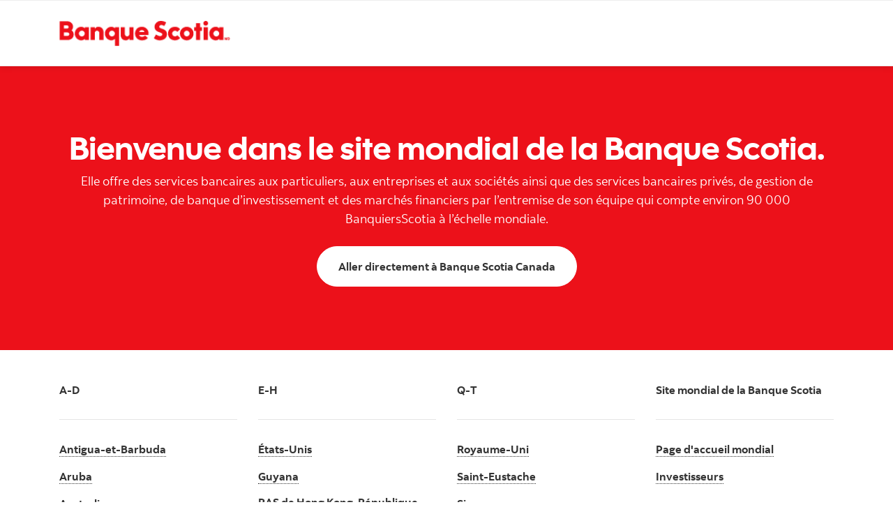

--- FILE ---
content_type: text/html
request_url: https://banquescotia.com/
body_size: -112
content:
<HTML>

<HEAD>
    <meta HTTP-EQUIV="Refresh" content="0;URL=https://www.scotiabank.com/global/fr/site-mondial.html">
</HEAD>

<BODY bgcolor="#FFFFFF">
</BODY>

</HTML>

--- FILE ---
content_type: text/html; charset=UTF-8
request_url: https://www.scotiabank.com/global/fr/site-mondial.html
body_size: 7614
content:

<!DOCTYPE HTML>
<html lang="fr" data-locale="fr_ca" data-env="production" data-wcmmode="publish" data-enable-c2c="false" data-page="site-mondial" data-site="scotiabank">

    <head>
    <meta charset="utf-8"/>
    <meta http-equiv="content-type" content="text/html; charset=utf-8"/>
    <meta name="viewport" content="width=device-width, initial-scale=1"/>
    <title>Site mondial de la Banque Scotia</title>
    
    
    <meta name="robots" content="index,follow"/>
    <meta name="theme-color" content="#ED0722"/>
    <meta name="apple-mobile-web-app-capable" content="yes"/>

   
   <meta http-equiv="X-UA-Compatible" content="IE=edge"/>
    <!-- Open Graph -->
    
    
    <meta property="og:title" content="Site mondial de la Banque Scotia"/>
    <meta property="og:site_name"/>
    <meta property="og:description"/>
    <meta property="og:url" content="https://www.scotiabank.com/content/scotiabank/global/fr/site-mondial.html"/>
    

    <meta name="twitter:card"/>
    <meta name="twitter:site"/>
    <meta name="twitter:title" content="Site mondial de la Banque Scotia"/>
    <meta name="twitter:description"/>
    <meta name="twitter:image:alt"/> 
    <meta name="twitter:image:width"/>
    <meta name="twitter:image:height"/>
    <meta name="twitter:image"/>
    
    <meta name="facebook-domain-verification"/>

    <!-- Load Cloud Services -->
<script defer="defer" type="text/javascript" src="https://rum.hlx.page/.rum/@adobe/helix-rum-js@%5E2/dist/rum-standalone.js" data-routing="env=prod,tier=publish,ams=The Bank of Nova Scotia (Enterprise)"></script>
<script>
    //prehiding snippet for Adobe Target with asynchronous Launch deployment
    (function(g,b,d,f){(function(a,c,d){if(a){var e=b.createElement("style");e.id=c;e.innerHTML=d;a.appendChild(e)}})(b.getElementsByTagName("head")[0],"at-body-style",d);setTimeout(function(){var a=b.getElementsByTagName("head")[0];if(a){var c=b.getElementById("at-body-style");c&&a.removeChild(c)}},f)})(window,document,"body {opacity: 0 !important}",3E3);
</script>
<script src="//assets.adobedtm.com/27c34d6e7144/848aa93f9a82/launch-e8eb4aa8f29f.min.js" async></script>





    
<link rel="stylesheet" href="/etc.clientlibs/scotiabank/clientlibs/bns.vendor.min.ad4a118ca07e8b90eaeae5917efd1f97.css" type="text/css">
<link rel="stylesheet" href="/etc.clientlibs/scotiabank/clientlibs/bns.bundle.min.3a834cc03cc9ad2ad558912697b5bcb6.css" type="text/css">
<link rel="stylesheet" href="/etc.clientlibs/scotiabank/clientlibs/bns.template.min.4f377d12240d6ff18c520a1a54fc1792.css" type="text/css">
















    
    
    
    <link rel="alternate" hreflang="fr-ca" href="https://www.scotiabank.com/global/fr/site-mondial.html"/>
    
    <link rel="canonical" href="https://www.scotiabank.com/global/fr/site-mondial.html"/>
    
    
    
        
    

    

    <link rel="icon" type="image/vnd.microsoft.icon" href="/content/dam/scotiabank/enterprise/images/logos/favicon.ico"/>
    <link rel="shortcut icon" type="image/vnd.microsoft.icon" href="/content/dam/scotiabank/enterprise/images/logos/favicon.ico"/>

    
    <bns-data json="{&#34;site&#34;:{&#34;brand&#34;:&#34;bns&#34;,&#34;name&#34;:&#34;Scotiabank&#34;,&#34;env&#34;:&#34;production&#34;,&#34;country&#34;:&#34;CA&#34;,&#34;language&#34;:&#34;fr&#34;,&#34;release&#34;:&#34;0&#34;,&#34;platform&#34;:&#34;aem&#34;},&#34;page&#34;:{&#34;section&#34;:&#34;Site mondial de la Banque Scotia&#34;,&#34;category&#34;:false,&#34;subcat1&#34;:false,&#34;subcat2&#34;:false,&#34;title&#34;:&#34;Site mondial de la Banque Scotia&#34;,&#34;url&#34;:&#34;/content/scotiabank/global/fr/site-mondial.html&#34;,&#34;template&#34;:&#34;campaign-page&#34;,&#34;isProduct&#34;:false,&#34;dataPath&#34;:false},&#34;user&#34;:{&#34;segment&#34;:&#34;personal banking&#34;}}"></bns-data>
    

    

    

    


    
    <script>
        // This is required to initialize at least once per HTML page load
        window.appEventData = window.appEventData || [];
        window.appEventData.push({
            event: "datalayer.pageView",
            // Get the site specific data and send it to analytics via window.appEventData.push
            site: {
                "brand": "bns",
                "name": "Scotiabank",
                "platform": "aem",
                "platformType": "web",
                "language": "fr",
                "country": "CA",
                "env": "prod",
                "release": "2.0.0"
            },
            // Get the page specific data and send it to analytics via window.appEventData.push
            page: {
                "title": "Site mondial de la Banque Scotia",
                "url": "https://www.scotiabank.com/global/fr/site-mondial.html",
                "section": "Site mondial de la Banque Scotia",
                "category": "false",
                "subCategory1": "false",
                "subCategory2": "false",
                "isProduct": "false"
            }
        });
    </script>

    
    

    
</head>
    <body class="campaign-page undefined header--fixed-mobile" data-b2t>

    <a href="#main" class="bns--skip" tabindex="0">Passer au contenu</a>

    <!-- #wrapper begins: -->
    <div id="wrapper">
        <div>
    




    
        
        
        <div class="newpar new section">

</div>

    
        
        
        <div class="par iparys_inherited">

    
    
    
    

</div>

    


</div>






<div>

  <header class="bns--header header--minimal header--campaign " role="banner">
    <div class="h--container container">
        <a href="https://www.scotiabank.com/global/fr/site-mondial.html#about" class="h--logo">
            
            <img src="/content/dam/scotiabank/images/logos/2019/fr_scotiabank-logo-red-desktop.png" alt="Scotiabank Logo"/>
        </a>
        
    </div>
</header>


    
<link rel="stylesheet" href="/etc.clientlibs/scotiabank/clientlibs/bns.font.min.c7952ad0d2b618b61c5810d66fd33250.css" type="text/css">
<link rel="stylesheet" href="/etc.clientlibs/scotiabank/clientlibs/bns.campaign-header.min.29dce7e8dd0fcf02c0f5e6c5b532865f.css" type="text/css">


</div>
        <main id="main" role="main">
    




    
    
    <div class="brand3-hero"><div class="NaN">
  <div class="brand3 hero-container">
    <div class="hero  lg-red dark-bg lg-dark-bg md-red dark-bg md-dark-bg sm-red dark-bg sm-dark-bg " style="height: 407px">
      
      
      
      <div class="container imageDisabled lg-red dark-bg lg-dark-bg  md-red dark-bg md-dark-bg  sm-red dark-bg sm-dark-bg ">
        <div class="contentContainer container imageDisabled lg-red dark-bg lg-dark-bg  md-red dark-bg md-dark-bg  sm-red dark-bg sm-dark-bg  center-hero" style=" height: false%; ;">
          <div class="container content--hero center-tablet center-desktop center-mobile center-hero" style="width:100%;">
            <div>
                





            </div>
            <div class="title bns--title">
              <h1>Bienvenue dans le site mondial de la Banque Scotia.

</h1>
            </div>
            <div class="description">
              <p>Elle offre des services bancaires aux particuliers, aux entreprises et aux sociétés ainsi que des services bancaires privés, de gestion de patrimoine, de banque d’investissement et des marchés financiers par l’entremise de son équipe qui compte environ 90 000 BanquiersScotia à l’échelle mondiale.</p>

            </div>
            
            
            <div>
              
    
  

    
    
    
    
    
    

            </div>
            <div>
                




    
    
    <span class="_bns--button">


	
  
    <span class="button  ">
      
      
    
  <a id="cta-personal" class="bns_button button-link primary-button pill-button grey-button  " href="/ca/fr/particuliers.html" target="_self">
    
  
  <span class="text ">Aller directement à Banque Scotia Canada<br /><span class="sr-only"> </span></span>
  
  

  </a>

    
    
    
    
    
    

    </span>
  



    
<link rel="stylesheet" href="/etc.clientlibs/scotiabank/clientlibs/bns.button.min.453cdf7c8ba80765939b3b246c79de2f.css" type="text/css">
<script src="/etc.clientlibs/scotiabank/clientlibs/bns.vendor/dom-purify.min.04300ff8509c54c0cae83a87ccbb55a7.js"></script>
<script src="/etc.clientlibs/scotiabank/clientlibs/bns.button.min.a0abea901250cfd6fcef79c85cde3e9f.js"></script>


</span>



            </div>
          </div>
        </div>

        <div style=" width:100%;   ;" class="contentContainerColor  lg-red dark-bg lg-dark-bg md-red dark-bg md-dark-bg sm-red dark-bg sm-dark-bg "></div>
      </div>
    </div>
    
    
    
<link rel="stylesheet" href="/etc.clientlibs/scotiabank/clientlibs/bns.brand3-hero.min.2f26b4c084ba008ce2860476ebc78bb7.css" type="text/css">
<script src="/etc.clientlibs/scotiabank/clientlibs/bns.brand3-hero.min.96e2f82fcbe03f86def3889ed4f88bf0.js"></script>




  </div>
  
  
</div>
</div>


    
    
    <div class="section-container">


<div class="bns--section  ">

	
	

	
	

	<div class="section--container">

		
		

		
		<div class="section--content">
			




    
    
    <div class="spacer-wrapper"><div class="spacer sm"></div></div>


    
    
    <div class="_row">





<div class="row ">
  <div class="col-md-6 col-lg-3">
    




    
    
    <div class="cmp cmp-text">

<p><b>A-D</b></p>


    




    
<link rel="stylesheet" href="/etc.clientlibs/scotiabank/clientlibs/bns.text.min.e6fa20de511e250b72d6d0f27fcbfa5f.css" type="text/css">
<script src="/etc.clientlibs/scotiabank/clientlibs/bns.text.min.1e26f95bc27e9b24bff4bd95838c4ef2.js"></script>



</div>


    
    
    <div class="horizontal-rule">


<div>
	<hr class="my-3"/>
</div></div>


    
    
    <span class="_bns--button">


	
  
    <span class="button  ">
      
      
    
    
    
    
    
    
  <button id=" " class="bns_button button-quick-modal text-only-button text-only-button red-button  " href="#modal-f3a5f65a-aecc-45fb-af14-5c25947e524d" data-toggle="bns.dialog">
    
  
  <span class="text ">Antigua-et-Barbuda<span class="sr-only"> </span></span>
  
  

  </button>
  <div id="modal-f3a5f65a-aecc-45fb-af14-5c25947e524d" class="bns--dialog" aria-modal="true" data-style="modal" data-header-align="center" data-transition="scale" role="dialog" aria-hidden="true" tabindex="-1">
      <header>Produits et services offerts ailleurs au Antigua-et-Barbuda<br />
</header>
      <div class="dialog--body">
          <p style="text-align: center;"><a href="https://ag.scotiabank.com/personal.html">Services bancaires aux particuliers</a></p>
<p style="text-align: center;"><a href="https://ag.scotiabank.com/personal/insurance.html">Assurance</a></p>
<p style="text-align: center;"><a href="https://ag.scotiabank.com/corporate-and-commercial.html">Services aux entreprises de taille moyenne<br />
</a></p>
<p style="text-align: center;"><a href="https://ag.scotiabank.com/business-banking.html">Services aux entreprises<br />
</a></p>
<p style="text-align: center;"><a href="https://ag.scotiabank.com/about-scotiabank/inside-scotiabank.html">Profil de la Banque Scotia<br />
</a></p>
<p style="text-align: center;"><a href="https://ag.scotiabank.com/about-scotiabank/giving-back/corporate-social-responsibility.html">Responsabilité d'entreprise<br />
</a></p>
<p style="text-align: center;"><a href="https://ag.scotiabank.com/about-scotiabank/investor-relations.html">Relations avec les investisseurs<br />
</a></p>
<p style="text-align: center;"><a href="https://ag.scotiabank.com/about-scotiabank/media-centre.html">Centre des médias</a></p>

      </div>
  </div>

    

    </span>
  



    


</span>


    
    
    <div class="spacer-wrapper"><div class="spacer sm"></div></div>


    
    
    <span class="_bns--button">


	
  
    <span class="button  ">
      
      
    
  <a id=" " class="bns_button button-link text-only-button text-only-button red-button  " href="https://www.scotiabank.com/global/fr/pays/aruba.html" target="_self">
    
  
  <span class="text ">Aruba<span class="sr-only"> </span></span>
  
  

  </a>

    
    
    
    
    
    

    </span>
  



    


</span>


    
    
    <div class="spacer-wrapper"><div class="spacer sm"></div></div>


    
    
    <span class="_bns--button">


	
  
    <span class="button  ">
      
      
    
  <a id=" " class="bns_button button-link text-only-button text-only-button red-button  " href="https://www.scotiabank.com/global/fr/pays/austraile.html" target="_self">
    
  
  <span class="text ">Australie<span class="sr-only"> </span></span>
  
  

  </a>

    
    
    
    
    
    

    </span>
  



    


</span>


    
    
    <div class="spacer-wrapper"><div class="spacer sm"></div></div>


    
    
    <span class="_bns--button">


	
  
    <span class="button  ">
      
      
    
    
    
    
    
    
  <button id=" " class="bns_button button-quick-modal text-only-button text-only-button red-button  " href="#modal-436d3eeb-1165-43c7-a90f-29efe9d8921d" data-toggle="bns.dialog">
    
  
  <span class="text ">Bahamas<span class="sr-only"> </span></span>
  
  

  </button>
  <div id="modal-436d3eeb-1165-43c7-a90f-29efe9d8921d" class="bns--dialog" aria-modal="true" data-style="modal" data-header-align="center" data-transition="scale" role="dialog" aria-hidden="true" tabindex="-1">
      <header>Produits et services offerts ailleurs au Bahamas<br />
</header>
      <div class="dialog--body">
          <p style="text-align: center;"><a href="https://bs.scotiabank.com/personal.html">Services bancaires aux particuliers<br />
</a></p>
<p style="text-align: center;"><a href="https://bs.scotiabank.com/personal/insurance.html">Assurance<br />
</a></p>
<p style="text-align: center;"><a href="https://bs.scotiabank.com/corporate-and-commercial.html">Services aux entreprises de taille moyenne<br />
</a></p>
<p style="text-align: center;"><a href="https://bs.scotiabank.com/small-business.html">Services aux entreprises<br />
</a></p>
<p style="text-align: center;"><a href="https://bs.scotiabank.com/about-scotiabank/inside-scotiabank.html">Profil de la Banque Scotia<br />
</a></p>
<p style="text-align: center;"><a href="https://bs.scotiabank.com/about-scotiabank/giving-back/corporate-social-responsibility.html">Responsabilité d'entreprise<br />
</a></p>
<p style="text-align: center;"><a href="https://bs.scotiabank.com/about-scotiabank/investor-relations.html">Relations avec les investisseurs<br />
</a></p>
<p style="text-align: center;"><a href="https://bs.scotiabank.com/about-scotiabank/media-centre.html">Centre des médias</a></p>

      </div>
  </div>

    

    </span>
  



    


</span>


    
    
    <div class="spacer-wrapper"><div class="spacer sm"></div></div>


    
    
    <span class="_bns--button">


	
  
    <span class="button  ">
      
      
    
    
    
    
    
    
  <button id=" " class="bns_button button-quick-modal text-only-button text-only-button red-button  " href="#modal-a7eebcfa-5d73-4e8b-b5cb-4042f7190bbd" data-toggle="bns.dialog">
    
  
  <span class="text ">Barbade<span class="sr-only"> </span></span>
  
  

  </button>
  <div id="modal-a7eebcfa-5d73-4e8b-b5cb-4042f7190bbd" class="bns--dialog" aria-modal="true" data-style="modal" data-header-align="center" data-transition="scale" role="dialog" aria-hidden="true" tabindex="-1">
      <header>Produits et services offerts ailleurs au Barbade<br />
</header>
      <div class="dialog--body">
          <p style="text-align: center;"><a href="https://bb.scotiabank.com/personal.html">Services bancaires aux particuliers<br />
</a></p>
<p style="text-align: center;"><a href="https://bb.scotiabank.com/personal/insurance.html">Assurance</a></p>
<p style="text-align: center;"><a href="https://bb.scotiabank.com/corporate-and-commercial.html">Services aux entreprises de taille moyenne<br />
</a></p>
<p style="text-align: center;"><a href="https://bb.scotiabank.com/business-banking.html">Services aux entreprises<br />
</a></p>
<p style="text-align: center;"><a href="https://bb.scotiabank.com/about-scotiabank/inside-scotiabank.html">Profil de la Banque Scotia<br />
</a></p>
<p style="text-align: center;"><a href="https://bb.scotiabank.com/about-scotiabank/giving-back/corporate-social-responsibility.html">Responsabilité d'entreprise<br />
</a></p>
<p style="text-align: center;"><a href="https://bb.scotiabank.com/about-scotiabank/investor-relations.html">Relations avec les investisseurs<br />
</a></p>
<p style="text-align: center;"><a href="https://bb.scotiabank.com/about-scotiabank/media-centre.html">Centre des médias</a></p>

      </div>
  </div>

    

    </span>
  



    


</span>


    
    
    <div class="spacer-wrapper"><div class="spacer sm"></div></div>


    
    
    <span class="_bns--button">


	
  
    <span class="button  ">
      
      
    
  <a id=" " class="bns_button button-link text-only-button text-only-button red-button  " href="https://www.scotiabank.com/global/fr/pays/bonaire.html" target="_self">
    
  
  <span class="text ">Bonaire<span class="sr-only"> </span></span>
  
  

  </a>

    
    
    
    
    
    

    </span>
  



    


</span>


    
    
    <div class="spacer-wrapper"><div class="spacer sm"></div></div>


    
    
    <span class="_bns--button">


	
  
    <span class="button  ">
      
      
    
  <a id=" " class="bns_button button-link text-only-button text-only-button red-button  " href="https://www.scotiabank.com/global/fr/pays/bresil.html" target="_self">
    
  
  <span class="text ">Brésil<span class="sr-only"> </span></span>
  
  

  </a>

    
    
    
    
    
    

    </span>
  



    


</span>


    
    
    <div class="spacer-wrapper"><div class="spacer sm"></div></div>


    
    
    <span class="_bns--button">


	
  
    <span class="button  ">
      
      
    
    
    
    
    
    
  <button id=" " class="bns_button button-quick-modal text-only-button text-only-button red-button  " href="#modal-c3f5b1e9-c964-4d23-ad5e-2f95b7528032" data-toggle="bns.dialog">
    
  
  <span class="text ">îles Caïmans<span class="sr-only"> </span></span>
  
  

  </button>
  <div id="modal-c3f5b1e9-c964-4d23-ad5e-2f95b7528032" class="bns--dialog" aria-modal="true" data-style="modal" data-header-align="center" data-transition="scale" role="dialog" aria-hidden="true" tabindex="-1">
      <header>Produits et services offerts ailleurs au îles Caïmans<br />
</header>
      <div class="dialog--body">
          <p style="text-align: center;"><a href="https://ky.scotiabank.com/personal.html">Services bancaires aux particuliers<br />
</a></p>
<p style="text-align: center;"><a href="https://ky.scotiabank.com/personal/investing/scotiabank-asset-management-service.html">Gestion de patrimoine</a></p>
<p style="text-align: center;"><a href="https://ky.scotiabank.com/personal/insurance.html">Assurance</a></p>
<p style="text-align: center;"><a href="https://ky.scotiabank.com/corporate-and-commercial.html">Services aux entreprises de taille moyenne<br />
</a></p>
<p style="text-align: center;"><a href="https://ky.scotiabank.com/small-business.html">Services aux entreprises<br />
</a></p>
<p style="text-align: center;"><a href="https://ky.scotiabank.com/about-scotiabank/inside-scotiabank.html">Profil de la Banque Scotia<br />
</a></p>
<p style="text-align: center;"><a href="https://ky.scotiabank.com/about-scotiabank/giving-back/corporate-social-responsibility.html">Responsabilité d'entreprise<br />
</a></p>
<p style="text-align: center;"><a href="https://ky.scotiabank.com/about-scotiabank/investor-relations.html">Relations avec les investisseurs<br />
</a></p>
<p style="text-align: center;"><a href="https://ky.scotiabank.com/about-scotiabank/media-centre.html">Centre des médias</a></p>

      </div>
  </div>

    

    </span>
  



    


</span>


    
    
    <div class="spacer-wrapper"><div class="spacer sm"></div></div>


    
    
    <span class="_bns--button">


	
  
    <span class="button  ">
      
      
    
    
    
    
    
    
  <button id=" " class="bns_button button-quick-modal text-only-button text-only-button red-button  " href="#modal-f11281d2-2f97-4421-b035-8df5a92d9864" data-toggle="bns.dialog">
    
  
  <span class="text ">Canada<span class="sr-only"> </span></span>
  
  

  </button>
  <div id="modal-f11281d2-2f97-4421-b035-8df5a92d9864" class="bns--dialog" aria-modal="true" data-style="modal" data-header-align="center" data-transition="scale" role="dialog" aria-hidden="true" tabindex="-1">
      <header>Produits et services offerts ailleurs au Canada<br />
</header>
      <div class="dialog--body">
          <p style="text-align: center;"><a href="https://www.scotiabank.com/ca/fr/particuliers.html">Services bancaires aux particuliers</a></p>
<p style="text-align: center;"><a href="https://www.scotiaitrade.com/fr/investissement-direct-and-trading-en-ligne.html">Courtage en ligne</a></p>
<p style="text-align: center;"><a href="https://www.scotiafunds.com/scotiafunds/fr.html">Fonds Scotia</a></p>
<p style="text-align: center;"><a href="https://www.dynamic.ca/content/dynamic/fre.html">Fonds Dynamique</a></p>
<p style="text-align: center;"><a href="https://www.scotiainstitutional.com/fr/scotia-institutional-asset-management-french.html">Gestion d'actifs institutionnels Scotia</a></p>
<p style="text-align: center;"><a href="https://www.scotiabank.com/ca/fr/particuliers/assurance.html">Assurance</a></p>
<p style="text-align: center;"><a href="https://www.scotiabank.com/ca/fr/entreprises.html">Services aux entreprises de taille moyenne</a></p>
<p style="text-align: center;"><a href="https://www.scotiabank.com/ca/fr/petites-entreprises.html">Services aux entreprises</a></p>
<p style="text-align: center;"><a href="/ca/fr/qui-nous-sommes/a-propos-de-la-banque.html">Profil de la Banque Scotia</a></p>
<p style="text-align: center;"><a href="https://www.scotiabank.com/ca/fr/qui-nous-sommes/investisseurs-et-actionnaires.html">Relations avec les investisseurs</a></p>

      </div>
  </div>

    

    </span>
  



    


</span>


    
    
    <div class="spacer-wrapper"><div class="spacer sm"></div></div>


    
    
    <span class="_bns--button">


	
  
    <span class="button  ">
      
      
    
  <a id=" " class="bns_button button-link text-only-button text-only-button red-button  " href="https://www.scotiabank.com/global/fr/pays/republique-populaire-de-chine.html" target="_self">
    
  
  <span class="text ">Chine<span class="sr-only"> </span></span>
  
  

  </a>

    
    
    
    
    
    

    </span>
  



    


</span>


    
    
    <div class="spacer-wrapper"><div class="spacer sm"></div></div>


    
    
    <span class="_bns--button">


	
  
    <span class="button  ">
      
      
    
    
    
    
    
    
  <button id=" " class="bns_button button-quick-modal text-only-button text-only-button red-button  " href="#modal-85a94c04-8273-4db0-99e9-834a4e888622" data-toggle="bns.dialog">
    
  
  <span class="text ">Chili<span class="sr-only"> </span></span>
  
  

  </button>
  <div id="modal-85a94c04-8273-4db0-99e9-834a4e888622" class="bns--dialog" aria-modal="true" data-style="modal" data-header-align="center" data-transition="scale" role="dialog" aria-hidden="true" tabindex="-1">
      <header>Produits et services offerts ailleurs au Chili<br />
</header>
      <div class="dialog--body">
          <p style="text-align: center;"><a href="https://www.scotiabankchile.cl/">Services bancaires aux particuliers<br />
</a></p>
<p style="text-align: center;"><a href="https://www.scotiabankchile.cl/Personas/inversiones/default">Gestion d'actifs institutionnels Scotia<br />
</a></p>
<p style="text-align: center;"><a href="https://www.scotiabankchile.cl/Personas/Seguros/cotizar-seguro">Assurance</a></p>
<p style="text-align: center;"><a href="https://www.scotiabankchile.cl/Grandes-Empresas/empresas">Services aux entreprises de taille moyenne<br />
</a></p>
<p style="text-align: center;"><a href="https://www.scotiabankchile.cl/Pymes/default">Services aux entreprises<br />
</a></p>
<p style="text-align: center;"><a href="https://www.scotiabankchile.cl/Conocenos/conocenos">Profil de la Banque Scotia</a></p>

      </div>
  </div>

    

    </span>
  



    


</span>


    
    
    <div class="spacer-wrapper"><div class="spacer sm"></div></div>


    
    
    <span class="_bns--button">


	
  
    <span class="button  ">
      
      
    
    
    
    
    
    
  <button id=" " class="bns_button button-quick-modal text-only-button text-only-button red-button  " href="#modal-62d65011-2815-49fe-a219-9069adedec81" data-toggle="bns.dialog">
    
  
  <span class="text ">Curaçao<span class="sr-only"> </span></span>
  
  

  </button>
  <div id="modal-62d65011-2815-49fe-a219-9069adedec81" class="bns--dialog" aria-modal="true" data-style="modal" data-header-align="center" data-transition="scale" role="dialog" aria-hidden="true" tabindex="-1">
      <header>Produits et services offerts ailleurs au Curaçao<br />
</header>
      <div class="dialog--body">
          <p style="text-align: center;"><a href="https://www.scotiabank.com/global/fr/pays/curacao.html" target="_blank">Information générale</a></p>

      </div>
  </div>

    

    </span>
  



    


</span>


    
    
    <div class="spacer-wrapper"><div class="spacer sm"></div></div>


    
    
    <span class="_bns--button">


	
  
    <span class="button  ">
      
      
    
    
    
    
    
    
  <button id=" " class="bns_button button-quick-modal text-only-button text-only-button red-button  " href="#modal-60d5125a-90f4-4195-9387-4c7d00191fbe" data-toggle="bns.dialog">
    
  
  <span class="text ">République dominicaine<span class="sr-only"> </span></span>
  
  

  </button>
  <div id="modal-60d5125a-90f4-4195-9387-4c7d00191fbe" class="bns--dialog" aria-modal="true" data-style="modal" data-header-align="center" data-transition="scale" role="dialog" aria-hidden="true" tabindex="-1">
      <header>Produits et services offerts ailleurs au République dominicaine<br />
</header>
      <div class="dialog--body">
          <p style="text-align: center;"><a href="https://do.scotiabank.com/banca-personal.html">Services bancaires aux particuliers</a></p>
<p style="text-align: center;"><a href="https://do.scotiabank.com/banca-personal/seguros.html">Assurance</a></p>
<p style="text-align: center;"><a href="https://do.scotiabank.com/banca-corporativa.html">Services aux entreprises de taille moyenne<br />
</a></p>
<p style="text-align: center;"><a href="https://do.scotiabank.com/banca-de-negocios.html">Services aux entreprises<br />
</a></p>
<p style="text-align: center;"><a href="https://www.solucionesscotiabank.com.do/">Microcrédit<br />
</a></p>
<p style="text-align: center;"><a href="https://do.scotiabank.com/acerca-de-scotiabank/quienes-somos.html">Profil de la Banque Scotia<br />
</a></p>
<p style="text-align: center;"><a href="https://do.scotiabank.com/acerca-de-scotiabank/scotiabank-en-la-comunidad/responsabilidad-social-corporativa.html">Responsabilité d'entreprise<br />
</a></p>
<p style="text-align: center;"><a href="https://do.scotiabank.com/acerca-de-scotiabank/comunicados-de-prensa.html">Centre des médias</a></p>

      </div>
  </div>

    

    </span>
  



    


</span>


    
    
    <div class="spacer-wrapper"><div class="spacer sm"></div></div>


    
    
    <div class="spacer-wrapper"><div class="spacer lg"></div></div>



  </div>
<div class="col-md-6 col-lg-3">
    




    
    
    <div class="cmp cmp-text">

<p><b>E-H</b></p>


    




    



</div>


    
    
    <div class="horizontal-rule">


<div>
	<hr class="my-3"/>
</div></div>


    
    
    <span class="_bns--button">


	
  
    <span class="button  ">
      
      
    
  <a id=" " class="bns_button button-link text-only-button text-only-button red-button  " href="https://www.scotiabank.com/global/fr/pays/etats-unis-damerique.html" target="_self">
    
  
  <span class="text ">États-Unis<span class="sr-only"> </span></span>
  
  

  </a>

    
    
    
    
    
    

    </span>
  



    


</span>


    
    
    <div class="spacer-wrapper"><div class="spacer sm"></div></div>


    
    
    <span class="_bns--button">


	
  
    <span class="button  ">
      
      
    
    
    
    
    
    
  <button id=" " class="bns_button button-quick-modal text-only-button text-only-button red-button  " href="#modal-9a00f3bb-0dc2-421a-9acd-ae14803a2575" data-toggle="bns.dialog">
    
  
  <span class="text ">Guyana<span class="sr-only"> </span></span>
  
  

  </button>
  <div id="modal-9a00f3bb-0dc2-421a-9acd-ae14803a2575" class="bns--dialog" aria-modal="true" data-style="modal" data-header-align="center" data-transition="scale" role="dialog" aria-hidden="true" tabindex="-1">
      <header><div style="text-align: center;">Produits et services offerts ailleurs au Guyana<br />
</div>
</header>
      <div class="dialog--body">
          <p style="text-align: center;"><a href="https://gy.scotiabank.com/personal.html">Services bancaires aux particuliers<br />
</a></p>
<p style="text-align: center;"><a href="https://gy.scotiabank.com/personal/insurance.html">Assurance</a></p>
<p style="text-align: center;"><a href="https://gy.scotiabank.com/corporate-and-commercial.html">Services aux entreprises de taille moyenne<br />
</a></p>
<p style="text-align: center;"><a href="https://gy.scotiabank.com/about-scotiabank/inside-scotiabank.html">Profil de la Banque Scotia<br />
</a></p>
<p style="text-align: center;"><a href="https://gy.scotiabank.com/about-scotiabank/giving-back/corporate-social-responsibility.html">Responsabilité d'entreprise<br />
</a></p>
<p style="text-align: center;"><a href="https://gy.scotiabank.com/about-scotiabank/investor-relations.html">Relations avec les investisseurs<br />
</a></p>
<p style="text-align: center;"><a href="https://gy.scotiabank.com/about-scotiabank/media-centre.html">Centre des médias</a></p>

      </div>
  </div>

    

    </span>
  



    


</span>


    
    
    <div class="spacer-wrapper"><div class="spacer sm"></div></div>


    
    
    <span class="_bns--button">


	
  
    <span class="button  ">
      
      
    
  <a id=" " class="bns_button button-link text-only-button text-only-button red-button  " href="https://www.scotiabank.com/global/en/country/hong-kong.html" target="_self">
    
  
  <span class="text ">RAS de Hong Kong-République populaire de Chine<span class="sr-only"> </span></span>
  
  

  </a>

    
    
    
    
    
    

    </span>
  



    


</span>


    
    
    <div class="spacer-wrapper"><div class="spacer lg"></div></div>


    
    
    <div class="cmp cmp-text">

<p><b>I-L</b></p>


    




    



</div>


    
    
    <div class="horizontal-rule">


<div>
	<hr class="my-3"/>
</div></div>


    
    
    <span class="_bns--button">


	
  
    <span class="button  ">
      
      
    
  <a id=" " class="bns_button button-link text-only-button text-only-button red-button  " href="https://www.scotiabank.com/global/en/country/india.html" target="_self">
    
  
  <span class="text ">Inde<span class="sr-only"> </span></span>
  
  

  </a>

    
    
    
    
    
    

    </span>
  



    


</span>


    
    
    <div class="spacer-wrapper"><div class="spacer sm"></div></div>


    
    
    <span class="_bns--button">


	
  
    <span class="button  ">
      
      
    
  <a id=" " class="bns_button button-link text-only-button text-only-button red-button  " href="https://www.scotiabank.com/global/fr/pays/irlande.html" target="_self">
    
  
  <span class="text ">Irlande<span class="sr-only"> </span></span>
  
  

  </a>

    
    
    
    
    
    

    </span>
  



    


</span>


    
    
    <div class="spacer-wrapper"><div class="spacer sm"></div></div>


    
    
    <span class="_bns--button">


	
  
    <span class="button  ">
      
      
    
    
    
    
    
    
  <button id=" " class="bns_button button-quick-modal text-only-button text-only-button grey-button  " href="#modal-9ab1d926-3b92-4c00-a44f-58871a17828b" data-toggle="bns.dialog">
    
  
  <span class="text ">Jamaïque<span class="sr-only"> </span></span>
  
  

  </button>
  <div id="modal-9ab1d926-3b92-4c00-a44f-58871a17828b" class="bns--dialog" aria-modal="true" data-style="modal" data-header-align="center" data-transition="scale" role="dialog" aria-hidden="true" tabindex="-1">
      <header><div style="text-align: center;">Produits et services offerts ailleurs au Jamaïque<br />
</div>
</header>
      <div class="dialog--body">
          <p style="text-align: center;"><a href="https://jm.scotiabank.com/personal.html">Services bancaires aux particuliers<br />
</a></p>
<p style="text-align: center;"><a href="https://jm.scotiabank.com/scotia-investments.html">Gestion d'actifs institutionnels Scotia</a></p>
<p style="text-align: center;"><a href="https://jm.scotiabank.com/sjlic.html">Assurance</a></p>
<p style="text-align: center;"><a href="https://jm.scotiabank.com/corporate-commercial.html">Services aux entreprises de taille moyenne<br />
</a></p>
<p style="text-align: center;"><a href="https://jm.scotiabank.com/small-business.html">Services aux entreprises<br />
</a></p>
<p style="text-align: center;"><a href="https://jm.scotiabank.com/about-scotiabank/inside-scotiabank.html">Profil de la Banque Scotia<br />
</a></p>
<p style="text-align: center;"><a href="https://jm.scotiabank.com/about-scotiabank/giving-back/our-commitment-to-corporate-social-responsibility.html">Responsabilité d'entreprise<br />
</a></p>
<p style="text-align: center;"><a href="https://jm.scotiabank.com/about-scotiabank/investor-relations.html">Relations avec les investisseurs<br />
</a></p>
<p style="text-align: center;"><a href="https://jm.scotiabank.com/about-scotiabank/media-centre.html">Centre des médias</a></p>

      </div>
  </div>

    

    </span>
  



    


</span>


    
    
    <div class="spacer-wrapper"><div class="spacer sm"></div></div>


    
    
    <span class="_bns--button">


	
  
    <span class="button  ">
      
      
    
  <a id=" " class="bns_button button-link text-only-button rectangle-button red-button  " href="https://www.scotiasecurities.jpn.scotiabank.com/" target="_self">
    
  
  <span class="text ">Japon<span class="sr-only"> </span></span>
  
  

  </a>

    
    
    
    
    
    

    </span>
  



    


</span>


    
    
    <div class="spacer-wrapper"><div class="spacer lg"></div></div>


    
    
    <div class="cmp cmp-text">

<p><b>M-P</b></p>


    




    



</div>


    
    
    <div class="horizontal-rule">


<div>
	<hr class="my-3"/>
</div></div>


    
    
    <span class="_bns--button">


	
  
    <span class="button  ">
      
      
    
  <a id=" " class="bns_button button-link text-only-button text-only-button red-button  " href="https://www.scotiabank.com/global/fr/pays/malaisie.html" target="_self">
    
  
  <span class="text ">Malaisie<span class="sr-only"> </span></span>
  
  

  </a>

    
    
    
    
    
    

    </span>
  



    


</span>


    
    
    <div class="spacer-wrapper"><div class="spacer sm"></div></div>


    
    
    <span class="_bns--button">


	
  
    <span class="button  ">
      
      
    
    
    
    
    
    
  <button id=" " class="bns_button button-quick-modal text-only-button text-only-button grey-button  " href="#modal-50923040-1a47-4df7-85d7-3132b5974e80" data-toggle="bns.dialog">
    
  
  <span class="text ">Mexique<span class="sr-only"> </span></span>
  
  

  </button>
  <div id="modal-50923040-1a47-4df7-85d7-3132b5974e80" class="bns--dialog" aria-modal="true" data-style="modal" data-header-align="center" data-transition="scale" role="dialog" aria-hidden="true" tabindex="-1">
      <header><div style="text-align: center;">Produits et services offerts ailleurs au Mexique<br />
</div>
</header>
      <div class="dialog--body">
          <p style="text-align: center;"><a href="https://www.scotiabank.com.mx/es-mx/personas/default.aspx">Services bancaires aux particuliers<br />
</a></p>
<p style="text-align: center;"><a href="https://www.scotiabank.com/swmmx/es/0,,9429,00.html">Gestion d'actifs institutionnels Scotia<br />
</a></p>
<p style="text-align: center;"><a href="https://www.scotiabank.com.mx/es-mx/fondos-de-inversion/default.aspx">Fonds communs</a></p>
<p style="text-align: center;"><a href="https://www.scotiabank.com.mx/es-mx/personas/seguros/default.aspx">Assurance</a></p>
<p style="text-align: center;"><a href="https://www.scotiabank.com.mx/es-mx/empresas-y-gobierno/default.aspx">Services aux entreprises de taille moyenne<br />
</a></p>
<p style="text-align: center;"><a href="https://www.scotiabank.com.mx/es-mx/pymes/default.aspx">Services aux entreprises<br />
</a></p>
<p style="text-align: center;"><a href="https://www.scotiabank.com.mx/es-mx/acerca-de-scotiabank/quienes-somos/default.aspx">Profil de la Banque Scotia<br />
</a></p>
<p style="text-align: center;"><a href="https://www.scotiabank.com.mx/es-mx/acerca-de-scotiabank/quienes-somos/perfil-corporativo/responsabilidad-social.aspx">Responsabilité d'entreprise<br />
</a></p>
<p style="text-align: center;"><a href="https://www.scotiabank.com.mx/es-mx/acerca-de-scotiabank/relacion-con-inversionistas/default.aspx">Relations avec les investisseurs<br />
</a></p>
<p style="text-align: center;"><a href="https://www.scotiabank.com.mx/es-mx/acerca-de-scotiabank/comunicados-al-publico-en-general/default.aspx">Centre des médias</a></p>

      </div>
  </div>

    

    </span>
  



    


</span>


    
    
    <div class="spacer-wrapper"><div class="spacer sm"></div></div>


    
    
    <span class="_bns--button">


	
  
    <span class="button  ">
      
      
    
    
    
    
    
    
  <button id=" " class="bns_button button-quick-modal text-only-button text-only-button grey-button  " href="#modal-64a7579e-bc89-40e5-aefc-2ec03dd216b6" data-toggle="bns.dialog">
    
  
  <span class="text ">Pérou<span class="sr-only"> </span></span>
  
  

  </button>
  <div id="modal-64a7579e-bc89-40e5-aefc-2ec03dd216b6" class="bns--dialog" aria-modal="true" data-style="modal" data-header-align="center" data-transition="scale" role="dialog" aria-hidden="true" tabindex="-1">
      <header><div style="text-align: center;">Produits et services offerts ailleurs au Pérou<br />
</div>
</header>
      <div class="dialog--body">
          <p style="text-align: center;"><a href="https://www.scotiabank.com.pe/Personas/Default" target="Target">Services bancaires aux particuliers<br />
</a></p>
<p style="text-align: center;"><a href="https://www.scotiabank.com.pe/inversiones/bolsa/Nosotros/productos" target="Target">Courtage</a></p>
<p style="text-align: center;"><a href="https://www.profuturo.com.pe/" target="Target">Pensions</a></p>
<p style="text-align: center;"><a href="https://www.scotiabank.com.pe/inversiones/fondos" target="Target">Fonds communs</a></p>
<p style="text-align: center;"><a href="https://www.scotiabank.com.pe/Personas/Seguros/default" target="Target">Assurance</a></p>
<p style="text-align: center;"><a href="https://www.scotiabank.com.pe/pyme-negocios/financiamiento/default">Services aux entreprises de taille moyenne<br />
</a></p>
<p style="text-align: center;"><a href="https://www.scotiabank.com.pe/Empresas/default" target="Target">Services aux entreprises<br />
</a></p>
<p style="text-align: center;"><a href="http://www.crediscotia.com.pe/" target="Target">Microcrédit<br />
</a></p>
<p style="text-align: center;"><a href="https://www.scotiabank.com.pe/Acerca-de/Scotiabank-Peru/default" target="Target">Profil de la Banque Scotia<br />
</a></p>
<p style="text-align: center;"><a href="https://www.scotiabank.com.pe/Acerca-de/Scotiabank-Peru/Mas-informacion/informacion-al-inversionista" target="Target">Relations avec les investisseurs<br />
</a></p>
<p style="text-align: center;"><a href="https://www.scotiabank.com.pe/Acerca-de/Suscripciones/newsletter-subscription" target="Target">Centre des médias<br />
 </a></p>

      </div>
  </div>

    

    </span>
  



    


</span>


    
    
    <div class="spacer-wrapper"><div class="spacer sm"></div></div>


    
    
    <div class="spacer-wrapper"><div class="spacer lg"></div></div>



  </div>
<div class="col-md-6 col-lg-3">
    




    
    
    <div class="cmp cmp-text">

<p><b>Q-T</b></p>


    




    



</div>


    
    
    <div class="horizontal-rule">


<div>
	<hr class="my-3"/>
</div></div>


    
    
    <span class="_bns--button">


	
  
    <span class="button  ">
      
      
    
  <a id=" " class="bns_button button-link text-only-button text-only-button red-button  " href="https://www.scotiabank.com/global/fr/pays/royaume-uni.html" target="_self">
    
  
  <span class="text ">Royaume-Uni<span class="sr-only"> </span></span>
  
  

  </a>

    
    
    
    
    
    

    </span>
  



    


</span>


    
    
    <div class="spacer-wrapper"><div class="spacer sm"></div></div>


    
    
    <span class="_bns--button">


	
  
    <span class="button  ">
      
      
    
  <a id=" " class="bns_button button-link text-only-button text-only-button red-button  " href="https://www.scotiabank.com/global/fr/pays/st-eustatius.html" target="_self">
    
  
  <span class="text ">Saint-Eustache<span class="sr-only"> </span></span>
  
  

  </a>

    
    
    
    
    
    

    </span>
  



    


</span>


    
    
    <div class="spacer-wrapper"><div class="spacer sm"></div></div>


    
    
    <span class="_bns--button">


	
  
    <span class="button  ">
      
      
    
  <a id=" " class="bns_button button-link text-only-button text-only-button red-button  " href="https://www.scotiabank.com/global/en/country/singapore.html" target="_self">
    
  
  <span class="text ">Singapour<span class="sr-only"> </span></span>
  
  

  </a>

    
    
    
    
    
    

    </span>
  



    


</span>


    
    
    <div class="spacer-wrapper"><div class="spacer sm"></div></div>


    
    
    <span class="_bns--button">


	
  
    <span class="button  ">
      
      
    
    
    
    
    
    
  <button id=" " class="bns_button button-quick-modal text-only-button text-only-button red-button  " href="#modal-7b2f7f0e-a9ab-4cce-8b4a-55d053495c4c" data-toggle="bns.dialog">
    
  
  <span class="text ">Trinité-et-Tobago<span class="sr-only"> </span></span>
  
  

  </button>
  <div id="modal-7b2f7f0e-a9ab-4cce-8b4a-55d053495c4c" class="bns--dialog" aria-modal="true" data-style="modal" data-header-align="center" data-transition="scale" role="dialog" aria-hidden="true" tabindex="-1">
      <header><div style="text-align: center;">Produits et services offerts ailleurs au Trinité-et-Tobago<br />
</div>
</header>
      <div class="dialog--body">
          <p style="text-align: center;"><a href="https://tt.scotiabank.com/personal.html">Services bancaires aux particuliers<br />
</a></p>
<p style="text-align: center;"><a href="https://tt.scotiabank.com/personal/insurance.html">Assurance</a></p>
<p style="text-align: center;"><a href="https://tt.scotiabank.com/corporate-and-commercial.html">Services aux entreprises de taille moyenne<br />
</a></p>
<p style="text-align: center;"><a href="https://tt.scotiabank.com/business-banking.html">Services aux entreprises<br />
</a></p>
<p style="text-align: center;"><a href="https://tt.scotiabank.com/about-scotiabank/inside-scotiabank.html">Profil de la Banque Scotia<br />
</a></p>
<p style="text-align: center;"><a href="https://tt.scotiabank.com/about-scotiabank/investor-relations.html">Relations avec les investisseurs<br />
</a></p>
<p style="text-align: center;"><a href="https://tt.scotiabank.com/about-scotiabank/media-center.html">Centre des médias</a></p>

      </div>
  </div>

    

    </span>
  



    


</span>


    
    
    <div class="spacer-wrapper"><div class="spacer sm"></div></div>


    
    
    <span class="_bns--button">


	
  
    <span class="button  ">
      
      
    
    
    
    
    
    
  <button id=" " class="bns_button button-quick-modal text-only-button text-only-button red-button  " href="#modal-b727d2df-32f9-4d25-b3fe-1278505c76c2" data-toggle="bns.dialog">
    
  
  <span class="text ">îles Turks et Caicos<span class="sr-only"> </span></span>
  
  

  </button>
  <div id="modal-b727d2df-32f9-4d25-b3fe-1278505c76c2" class="bns--dialog" aria-modal="true" data-style="modal" data-header-align="center" data-transition="scale" role="dialog" aria-hidden="true" tabindex="-1">
      <header><div style="text-align: center;">Produits et services offerts ailleurs au îles Turks et Caicos<br />
</div>
</header>
      <div class="dialog--body">
          <p style="text-align: center;"><a href="https://tc.scotiabank.com/personal.html">Services bancaires aux particuliers<br />
</a></p>
<p style="text-align: center;"><a href="https://tc.scotiabank.com/personal/insurance.html">Assurance</a></p>
<p style="text-align: center;"><a href="https://tc.scotiabank.com/corporate-and-commercial.html">Services aux entreprises de taille moyenne<br />
</a></p>
<p style="text-align: center;"><a href="https://tc.scotiabank.com/small-business.html">Services aux entreprises<br />
</a></p>
<p style="text-align: center;"><a href="https://tc.scotiabank.com/about-scotiabank/inside-scotiabank.html">Profil de la Banque Scotia<br />
</a></p>
<p style="text-align: center;"><a href="https://tc.scotiabank.com/about-scotiabank/giving-back/corporate-social-responsibility.html">Responsabilité d'entreprise<br />
</a></p>
<p style="text-align: center;"><a href="https://tc.scotiabank.com/about-scotiabank/investor-relations.html">Relations avec les investisseurs<br />
</a></p>
<p style="text-align: center;"><a href="https://tc.scotiabank.com/about-scotiabank/media-centre.html">Centre des médias</a></p>

      </div>
  </div>

    

    </span>
  



    


</span>


    
    
    <div class="spacer-wrapper"><div class="spacer lg"></div></div>


    
    
    <div class="cmp cmp-text">

<p><b>U-Z</b></p>


    




    



</div>


    
    
    <div class="horizontal-rule">


<div>
	<hr class="my-3"/>
</div></div>


    
    
    <span class="_bns--button">


	
  
    <span class="button  ">
      
      
    
    
    
    
    
    
  <button id=" " class="bns_button button-quick-modal text-only-button text-only-button red-button  " href="#modal-d4c429cd-10b2-4a47-ab83-fb3fcede07e1" data-toggle="bns.dialog">
    
  
  <span class="text ">îles Vierges britanniques<span class="sr-only"> </span></span>
  
  

  </button>
  <div id="modal-d4c429cd-10b2-4a47-ab83-fb3fcede07e1" class="bns--dialog" aria-modal="true" data-style="modal" data-header-align="center" data-transition="scale" role="dialog" aria-hidden="true" tabindex="-1">
      <header><div style="text-align: center;">Produits et services offerts ailleurs au îles Vierges britanniques<br />
</div>
</header>
      <div class="dialog--body">
          <p style="text-align: center;"><a href="https://vg.scotiabank.com/personal.html">Services bancaires aux particuliers<br />
</a></p>
<p style="text-align: center;"><a href="https://vg.scotiabank.com/personal/investing/mutual-funds.html">Gestion d'actifs institutionnels Scotia<br />
</a></p>
<p style="text-align: center;"><a href="https://vg.scotiabank.com/personal/insurance.html">Assurance</a></p>
<p style="text-align: center;"><a href="https://vg.scotiabank.com/corporate-and-commercial.html">Services aux entreprises de taille moyenne<br />
</a></p>
<p style="text-align: center;"><a href="https://vg.scotiabank.com/small-business.html">Services aux entreprises<br />
</a></p>
<p style="text-align: center;"><a href="https://vg.scotiabank.com/about-scotiabank/inside-scotiabank.html">Profil de la Banque Scotia<br />
</a></p>
<p style="text-align: center;"><a href="https://vg.scotiabank.com/about-scotiabank/giving-back/corporate-social-responsibility.html">Responsabilité d'entreprise<br />
</a></p>
<p style="text-align: center;"><a href="https://vg.scotiabank.com/about-scotiabank/media-centre.html">Centre des médias</a></p>

      </div>
  </div>

    

    </span>
  



    


</span>


    
    
    <div class="spacer-wrapper"><div class="spacer sm"></div></div>


    
    
    <span class="_bns--button">


	
  
    <span class="button  ">
      
      
    
  <a id=" " class="bns_button button-link text-only-button text-only-button red-button  " href="https://www.scotiabank.com/global/fr/pays/uruguay.html" target="_self">
    
  
  <span class="text ">Uruguay<span class="sr-only"> </span></span>
  
  

  </a>

    
    
    
    
    
    

    </span>
  



    


</span>


    
    
    <div class="spacer-wrapper"><div class="spacer lg"></div></div>



  </div>
<div class="col-md-6 col-lg-3">
    




    
    
    <div class="cmp cmp-text">

<p><b>Site mondial de la Banque Scotia</b></p>


    




    



</div>


    
    
    <div class="horizontal-rule">


<div>
	<hr class="my-3"/>
</div></div>


    
    
    <span class="_bns--button">


	
  
    <span class="button  ">
      
      
    
  <a id=" " class="bns_button button-link text-only-button text-only-button red-button  " href="/ca/fr/qui-nous-sommes.html" target="_self">
    
  
  <span class="text ">Page d'accueil mondial<span class="sr-only"> </span></span>
  
  

  </a>

    
    
    
    
    
    

    </span>
  



    


</span>


    
    
    <div class="spacer-wrapper"><div class="spacer sm"></div></div>


    
    
    <span class="_bns--button">


	
  
    <span class="button  ">
      
      
    
  <a id=" " class="bns_button button-link text-only-button text-only-button red-button  " href="https://www.scotiabank.com/ca/fr/qui-nous-sommes/investisseurs-et-actionnaires.html" target="_self">
    
  
  <span class="text ">Investisseurs<span class="sr-only"> </span></span>
  
  

  </a>

    
    
    
    
    
    

    </span>
  



    


</span>


    
    
    <div class="spacer-wrapper"><div class="spacer lg"></div></div>


    
    
    <div class="cmp cmp-text">

<p><b>Autres sites de la Banque Scotia</b></p>


    




    



</div>


    
    
    <div class="horizontal-rule">


<div>
	<hr class="my-3"/>
</div></div>


    
    
    <span class="_bns--button">


	
  
    <span class="button  ">
      
      
    
  <a id=" " class="bns_button button-link text-only-button text-only-button red-button  " href="https://www.scotiafunds.com/scotiafunds/fr.html" target="_self">
    
  
  <span class="text ">Fonds Scotia<span class="sr-only"> </span></span>
  
  

  </a>

    
    
    
    
    
    

    </span>
  



    


</span>


    
    
    <div class="spacer-wrapper"><div class="spacer sm"></div></div>


    
    
    <span class="_bns--button">


	
  
    <span class="button  ">
      
      
    
  <a id=" " class="bns_button button-link text-only-button text-only-button grey-button  " href="https://www.scotiagam.com/fr/global.html" target="_self">
    
  
  <span class="text ">Gestion mondiale d’actifs Scotia<span class="sr-only"> </span></span>
  
  

  </a>

    
    
    
    
    
    

    </span>
  



    


</span>


    
    
    <div class="spacer-wrapper"><div class="spacer sm"></div></div>


    
    
    <span class="_bns--button">


	
  
    <span class="button  ">
      
      
    
  <a id=" " class="bns_button button-link text-only-button rectangle-button red-button  " href="https://www.scotiabank.com/women-initiative/ca/fr.html" target="_self">
    
  
  <span class="text ">L’initiative femmes de la Banque Scotia<span class="sr-only"> </span></span>
  
  

  </a>

    
    
    
    
    
    

    </span>
  



    


</span>


    
    
    <div class="spacer-wrapper"><div class="spacer sm"></div></div>


    
    
    <span class="_bns--button">


	
  
    <span class="button  ">
      
      
    
  <a id=" " class="bns_button button-link text-only-button text-only-button red-button  " href="https://startright.scotiabank.com/ca/fr.html" target="_self">
    
  
  <span class="text ">Nouveaux arrivants<span class="sr-only"> </span></span>
  
  

  </a>

    
    
    
    
    
    

    </span>
  



    


</span>


    
    
    <div class="spacer-wrapper"><div class="spacer sm"></div></div>


    
    
    <span class="_bns--button">


	
  
    <span class="button  ">
      
      
    
  <a id=" " class="bns_button button-link text-only-button text-only-button grey-button  " href="/ca/fr/pro-sante-plus.html" target="_self">
    
  
  <span class="text ">Programme bancaire Pro Santé+ Banque Scotia<span class="sr-only"> </span></span>
  
  

  </a>

    
    
    
    
    
    

    </span>
  



    


</span>


    
    
    <div class="spacer-wrapper"><div class="spacer sm"></div></div>


    
    
    <span class="_bns--button">


	
  
    <span class="button  ">
      
      
    
  <a id=" " class="bns_button button-link text-only-button text-only-button red-button  " href="https://www.roynat.com/ca/fr.html" target="_self">
    
  
  <span class="text ">Roynat<span class="sr-only"> </span></span>
  
  

  </a>

    
    
    
    
    
    

    </span>
  



    


</span>


    
    
    <div class="spacer-wrapper"><div class="spacer sm"></div></div>


    
    
    <span class="_bns--button">


	
  
    <span class="button  ">
      
      
    
  <a id=" " class="bns_button button-link text-only-button rectangle-button red-button  " href="https://www.gbm.scotiabank.com/fr.html" target="_self">
    
  
  <span class="text ">Services bancaires et marchés mondiaux<span class="sr-only"> </span></span>
  
  

  </a>

    
    
    
    
    
    

    </span>
  



    


</span>


    
    
    <div class="spacer-wrapper"><div class="spacer sm"></div></div>


    
    
    <span class="_bns--button">


	
  
    <span class="button  ">
      
      
    
  <a id=" " class="bns_button button-link text-only-button text-only-button grey-button  " href="https://ads.scotiabank.com/fr" target="_self">
    
  
  <span class="text ">Services de dépôt aux conseillers de la Banque Scotia<span class="sr-only"> </span></span>
  
  

  </a>

    
    
    
    
    
    

    </span>
  



    


</span>


    
    
    <div class="spacer-wrapper"><div class="spacer sm"></div></div>


    
    
    <span class="_bns--button">


	
  
    <span class="button  ">
      
      
    
  <a id=" " class="bns_button button-link text-only-button text-only-button red-button  " href="https://www.scotiawealthmanagement.com/ca/fr/accueil.html" target="_self">
    
  
  <span class="text ">Scotia Gestion de patrimoine<span class="sr-only"> </span></span>
  
  

  </a>

    
    
    
    
    
    

    </span>
  



    


</span>


    
    
    <div class="spacer-wrapper"><div class="spacer sm"></div></div>


    
    
    <span class="_bns--button">


	
  
    <span class="button  ">
      
      
    
  <a id=" " class="bns_button button-link text-only-button text-only-button red-button  " href="https://www.scotiaitrade.com/fr/investissement-direct-and-trading-en-ligne.html" target="_self">
    
  
  <span class="text ">Scotia iTRADE<span class="sr-only"> </span></span>
  
  

  </a>

    
    
    
    
    
    

    </span>
  



    


</span>


    
    
    <div class="spacer-wrapper"><div class="spacer sm"></div></div>


    
    
    <span class="_bns--button">


	
  
    <span class="button  ">
      
      
    
  <a id="CTA-Global-Site-FR" class="bns_button button-link text-only-button text-only-button red-button  " href="https://gtb.scotiabank.com/fr/transactions-bancaires-mondiales.html" target="_self" data-digital-analytics-track="CTA-More-Sites-FR" data-digital-analytics-detail="Transactions-Bancaires-Mondiales">
    
  
  <span class="text ">Transactions bancaires mondiales<span class="sr-only"> </span></span>
  
  

  </a>

    
    
    
    
    
    

    </span>
  



    


</span>


    
    
    <div class="spacer-wrapper"><div class="spacer lg"></div></div>



  </div>

</div>





    
<link rel="stylesheet" href="/etc.clientlibs/scotiabank/clientlibs/bns.gridrow.min.896e8b437b330186812dbca037b642c9.css" type="text/css">




    
<script src="/etc.clientlibs/scotiabank/clientlibs/bns.gridrow.min.a4df1966b90d77b8005ed80a2dac481e.js"></script>


</div>



		</div>
	</div>

	
	

</div></div>



</main>
        
  <div>
    

<footer id="footer" class="bns--footer footer--campaign" role="contentinfo">
	<div class="f--bottom">
		<div class="container">
			<div class="f--links">
				<a href="https://www.scotiabank.com/global/en/global-site.html?redirect=false">
					English
				</a>
<a href="https://www.scotiabank.com/global/es/sitio-global.html?redirect=false">
					Español
				</a>
<a href="/global/fr/site-mondial/petits-caracteres.html#Notes-juridiques">
					Notes juridiques
				</a>
<a href="/global/fr/site-mondial/petits-caracteres.html#Confidentialit-">
					Confidentialité 
				</a>
<a href="/global/fr/site-mondial/petits-caracteres.html#S-curit-">
					Sécurité
				</a>

			</div>
			<div class="f--copyright">
				© Banque Scotia. Tous droits réservés.
			</div>
		</div>
	</div>
</footer>
  </div>



    </div><!-- / #wrapper ends; -->

    <!-- BNS Scripts -->





    
<script src="/etc.clientlibs/scotiabank/clientlibs/bns.vendor/react.production.min.61699b70cf57abe63fdf5f4007d36ec1.js"></script>
<script src="/etc.clientlibs/scotiabank/clientlibs/bns.vendor/react-dom.production.min.23bfe7e99565ee8f34afd63c06f4c24b.js"></script>




    
<script src="/etc.clientlibs/scotiabank/clientlibs/bns.vendor/jquery.min.e031fa82b2979f48bf6732711e178510.js"></script>
<script src="/etc.clientlibs/scotiabank/clientlibs/bns.vendor/bootstrap.min.6a34a2db6f8ff96f3d9ec3049b5e59c8.js"></script>
<script src="/etc.clientlibs/scotiabank/clientlibs/bns.vendor/misc.min.9fd985b96947f56c2d3d00f7c93bddc2.js"></script>
<script src="/etc.clientlibs/scotiabank/clientlibs/bns.bundle.min.2c2278feae99c5a4d687b6bda645e228.js"></script>
<script src="/etc.clientlibs/scotiabank/clientlibs/bns.template.min.7d2e851cad79a1ebe77648098e095bfb.js"></script>




<!-- Init Cloud Services -->
<script></script>

    <!-- Include old react component clienlib (bns.bundle.react) at the bottom if there is an old react component on the page -->





<script type="text/javascript"  src="/gQUFh-SUN8_4K45lHURx/r9wufQ8SEp6p2Q3buk/OWQXGX0/LR/EGcmo4Q3cB"></script></body>

    
    

    </html>


--- FILE ---
content_type: text/css
request_url: https://www.scotiabank.com/etc.clientlibs/scotiabank/clientlibs/bns.campaign-header.min.29dce7e8dd0fcf02c0f5e6c5b532865f.css
body_size: 457
content:
.bns--header.header--campaign.sticky-header{position:fixed;top:0}
.bns--header.header--campaign .h--container{-webkit-box-pack:justify;-ms-flex-pack:justify;justify-content:space-between}
.bns--header.header--campaign .h--container .print-btn{background-color:#ed0722;color:#fff;text-align:center;font-family:"Scotiabank-Bold",Arial,sans-serif;-webkit-box-shadow:none;box-shadow:none;padding:14px 2rem}
.bns--header.header--campaign .h--container .print-btn:hover{background-color:#ad0000;cursor:pointer;border-color:#ad0000}
@media print{.bns--header{display:none}
.bns--header .print-page-wrapper .print-page{-webkit-box-shadow:none;box-shadow:none;margin:0;margin-top:0}
}
.campaign-page .print-page-wrapper{background-color:#fff;margin-top:-35px}
@media(max-width:991px){.campaign-page .print-page-wrapper{margin-top:-115px}
}
@media print{.campaign-page .print-page-wrapper{margin-top:-95px}
.campaign-page .print-page-wrapper .print-page{-webkit-box-shadow:none;box-shadow:none;margin:0;margin-top:0}
}
@media print{.campaign-page .footer--campaign{display:none}
}

--- FILE ---
content_type: text/css
request_url: https://www.scotiabank.com/etc.clientlibs/scotiabank/clientlibs/bns.gridrow.min.896e8b437b330186812dbca037b642c9.css
body_size: 1318
content:
@font-face{font-display:swap;font-family:"FontAwesome";src:url("//netdna.bootstrapcdn.com/font-awesome/4.3.0/fonts/fontawesome-webfont.eot?v=4.3.0");src:url("//netdna.bootstrapcdn.com/font-awesome/4.3.0/fonts/fontawesome-webfont.eot?#iefix&v=4.3.0") format("embedded-opentype"),url("//netdna.bootstrapcdn.com/font-awesome/4.3.0/fonts/fontawesome-webfont.woff2?v=4.3.0") format("woff2"),url("//netdna.bootstrapcdn.com/font-awesome/4.3.0/fonts/fontawesome-webfont.woff?v=4.3.0") format("woff"),url("//netdna.bootstrapcdn.com/font-awesome/4.3.0/fonts/fontawesome-webfont.ttf?v=4.3.0") format("truetype"),url("//netdna.bootstrapcdn.com/font-awesome/4.3.0/fonts/fontawesome-webfont.svg?v=4.3.0#fontawesomeregular") format("svg");font-weight:normal;font-style:normal}
#main>._row>.row{margin:0}
@media(min-width:992px){._row .border-top{border-top:40px solid #f6f6f6}
._row .border-right{border-right:40px solid #f6f6f6}
._row .border-bottom{border-bottom:40px solid #f6f6f6}
._row .border-left{border-left:40px solid #f6f6f6}
}
@media(min-width:768px)and (max-width:991px){._row .border-top{border-top:20px solid #f6f6f6}
._row .border-right{border-right:20px solid #f6f6f6}
._row .border-bottom{border-bottom:20px solid #f6f6f6}
._row .border-left{border-left:20px solid #f6f6f6}
}
._row .row .light-bg .card-action:hover,._row .row .light-bg .card-action:focus{color:#fff;background-color:#ec111a}
._row .row .light-bg .card-action{border:1px solid #fff;color:#fff}
._row .row .light-bg .card-action:hover,._row .row .light-bg .card-action:focus{color:#4d4d4d;background-color:#fff}
._row .row .light-bg .card-text{font-weight:bold;color:#fff;border-bottom:1px dotted #fff}
._row .row .light-bg .card-text:hover,._row .row .light-bg .card-text:focus{border-bottom:0}
._row .row .light-bg .c--icon{color:#fff}
._row .row .light-bg .light-bg h1,._row .row .light-bg .light-bg h2,._row .row .light-bg .light-bg h3,._row .row .light-bg .light-bg h4,._row .row .light-bg .light-bg h5,._row .row .light-bg .light-bg h6,._row .row .light-bg .light-bg p{color:#333}
._row .row .light-bg .light-bg .c--details{color:#333}
._row .row .light-bg .card-action:hover,._row .row .light-bg .card-action:focus{color:#fff;background-color:#ec111a}
._row .row .light-bg .light-bg .card-action:hover,._row .row .light-bg .light-bg .card-action:focus{color:#fff;background-color:#ec111a}
._row .row .light-bg .dark-bg .light-bg .card-action:hover,._row .row .light-bg .dark-bg .light-bg .card-action:focus{color:#fff;background-color:#ec111a}
._row .row .light-bg .dark-bg .card-action{border:1px solid #fff;color:#fff}
._row .row .light-bg .dark-bg .card-action:hover,._row .row .light-bg .dark-bg .card-action:focus{color:#4d4d4d;background-color:#fff}
._row .row .light-bg .dark-bg .card-text{font-weight:bold;color:#fff;border-bottom:1px dotted #fff}
._row .row .light-bg .dark-bg .card-text:hover,._row .row .light-bg .dark-bg .card-text:focus{border-bottom:0}
._row .row .light-bg .dark-bg .c--icon{color:#fff}
._row .row .light-bg .dark-bg .light-bg h1,._row .row .light-bg .dark-bg .light-bg h2,._row .row .light-bg .dark-bg .light-bg h3,._row .row .light-bg .dark-bg .light-bg h4,._row .row .light-bg .dark-bg .light-bg h5,._row .row .light-bg .dark-bg .light-bg h6,._row .row .light-bg .dark-bg .light-bg p{color:#333}
._row .row .light-bg .dark-bg .light-bg .c--details{color:#333}
._row .row .light-bg .card-action{border:1px solid #ec111a;color:#ec111a}
._row .row .light-bg .card-action:hover,._row .row .light-bg .card-action:focus{color:#fff;background-color:#ec111a}
._row .row .light-bg .card-text{font-weight:bold;color:#333;border-bottom:1px dotted #333}
._row .row .light-bg .card-text:hover,._row .row .light-bg .card-text:focus{border-bottom:0}
._row .row .light-bg .c--icon{color:#333}
._row .row .light-bg .light-bg h1,._row .row .light-bg .light-bg h2,._row .row .light-bg .light-bg h3,._row .row .light-bg .light-bg h4,._row .row .light-bg .light-bg h5,._row .row .light-bg .light-bg h6,._row .row .light-bg .light-bg p{color:#333}
._row .row .light-bg .light-bg .c--details{color:#333}
@media(min-width:992px){._row .border-top{border-top:40px solid #f6f6f6}
._row .border-right{border-right:40px solid #f6f6f6}
._row .border-bottom{border-bottom:40px solid #f6f6f6}
._row .border-left{border-left:40px solid #f6f6f6}
}
@media(min-width:768px)and (max-width:991px){._row .border-top{border-top:20px solid #f6f6f6}
._row .border-right{border-right:20px solid #f6f6f6}
._row .border-bottom{border-bottom:20px solid #f6f6f6}
._row .border-left{border-left:20px solid #f6f6f6}
}
@media(min-width:768px)and (max-width:991px){._row .row.stack{-webkit-box-orient:vertical;-webkit-box-direction:normal;-ms-flex-direction:column;flex-direction:column}
.ie-11 ._row .row.stack{display:block}
}
@media(min-width:768px)and (max-width:991px){._row .row.reverse-tablet{-webkit-box-orient:horizontal;-webkit-box-direction:reverse;-ms-flex-direction:row-reverse;flex-direction:row-reverse}
._row .row.reverse-tablet.stack{-webkit-box-orient:vertical;-webkit-box-direction:reverse;-ms-flex-direction:column-reverse;flex-direction:column-reverse}
}
@media(max-width:767px){._row .row.reverse-mobile{-webkit-box-orient:vertical;-webkit-box-direction:reverse;-ms-flex-direction:column-reverse;flex-direction:column-reverse}
._row .row.reverse-mobile.disable-stacking-mobile{-webkit-box-orient:horizontal;-webkit-box-direction:reverse;-ms-flex-direction:row-reverse;flex-direction:row-reverse}
}
._row .row .red{background-color:#ec111a}
._row .row .pink{background-color:#f2609e}
._row .row .blue{background-color:#009dd6}
._row .row .green{background-color:#138468}
._row .row .purple{background-color:#7849b8}
._row .row .orange{background-color:#fb6330}
._row .row .white{background-color:#fff}
._row .row .transparent{background-color:none}
._row .row .light-grey{background-color:#f5f6fc}
._row .row .dark-grey{background-color:#333}
._row .row .compass-apricot{background-color:#f05329}
._row .row .compass-blossom{background-color:#f48f9f}
._row .row .compass-charcoal{background-color:#1e1117}
._row .row .compass-document{background-color:#f5efe8}
._row .row .compass-forest{background-color:#005547}
._row .row .compass-leaf{background-color:#00a467}
._row .row .compass-ocean{background-color:#005a85}
._row .row .compass-oxblood{background-color:#450000}
._row .row .compass-scotia-red{background-color:#ec111a}
._row .row .compass-sky{background-color:#ade0ee}
._row .row .compass-stone{background-color:#d8d6ca}
._row .row .compass-sunflower{background-color:#fdb913}
._row .row .compass-white{background-color:#fff}
._row .row .grid-center{text-align:center}
._row .row .grid-left{text-align:left}
._row .row .grid-right{text-align:right}
._row .row .col-border-bottom{border-bottom:1px solid #ccc}
._row .row .col-border-top{border-top:1px solid #ccc}
._row .row .col-border-right{border-right:1px solid #ccc}
._row .row .col-border-left{border-left:1px solid #ccc}
._row .row .dark-bg{color:#fff}
._row .row .dark-bg .c--body{padding:20px}
._row .row .dark-bg h1,._row .row .dark-bg h2,._row .row .dark-bg h3,._row .row .dark-bg h4,._row .row .dark-bg h5,._row .row .dark-bg h6,._row .row .dark-bg p{color:#fff}
._row .row .dark-bg .light-bg{color:#333}
._row .row .dark-bg .light-bg h1,._row .row .dark-bg .light-bg h2,._row .row .dark-bg .light-bg h3,._row .row .dark-bg .light-bg h4,._row .row .dark-bg .light-bg h5,._row .row .dark-bg .light-bg h6,._row .row .dark-bg .light-bg p{color:#333}
._row .row .light-bg .c--body{padding:20px}
._row .row .blockquote .quote .dark-bg,._row .row .blockquote .quote .light-bg{background-color:transparent}
@media(min-width:992px){.dark-bg ._row .border-top{border-top:40px solid #f6f6f6}
.dark-bg ._row .border-right{border-right:40px solid #f6f6f6}
.dark-bg ._row .border-bottom{border-bottom:40px solid #f6f6f6}
.dark-bg ._row .border-left{border-left:40px solid #f6f6f6}
}
@media(min-width:768px)and (max-width:991px){.dark-bg ._row .border-top{border-top:20px solid #f6f6f6}
.dark-bg ._row .border-right{border-right:20px solid #f6f6f6}
.dark-bg ._row .border-bottom{border-bottom:20px solid #f6f6f6}
.dark-bg ._row .border-left{border-left:20px solid #f6f6f6}
}

--- FILE ---
content_type: application/x-javascript;charset=utf-8
request_url: https://somniture.scotiabank.com/b/ss/scotiabankprod,scotiabankglobal/10/JS-2.26.0-LEWM/s4750976597244?AQB=1&ndh=1&pf=1&callback=s_c_il[1].doPostbacks&et=1&t=18%2F0%2F2026%2018%3A36%3A42%200%200&d.&nsid=0&jsonv=1&.d&sdid=02421C7DEFC2B2DA-7ED1E351ABC25246&mid=67410466516874981858052326361199438515&ce=UTF-8&pageName=false%3ASite%20mondial%20de%20la%20Banque%20Scotia&g=https%3A%2F%2Fwww.scotiabank.com%2Fglobal%2Ffr%2Fsite-mondial.html&r=https%3A%2F%2Fbanquescotia.com%2F&c.&apl=4.0&getPageLoadTime=2.0.1&getPreviousValue=3.0&.c&cc=CAD&events=event100%3Dundefined&c11=D%3Dv19&c12=CA&c13=false&v15=D%3Dg&c19=D%3Dg&v19=fr&v20=D%3Dc12&c50=D%3Dv50&v50=SB&c51=JS-2.26.0-D-Launch-2026-01-14T15%3A10%3A32Z-production%7C_%7C01.%20AEM%20Scotiabank.com%20%285678%29&v51=JS-2.26.0-D-Launch-2026-01-14T15%3A10%3A32Z-production%7C_%7C01.%20AEM%20Scotiabank.com%20%285678%29&c67=AEM&v67=D%3Dc67&c69=necessary%3A1%2Cperformance%3A1%2Cfunctional%3A1%2Ctargeting%3A1%2CbannerClosed%3A0%2Cstatus%3Ano%20cookie%20or%20geolocation&c70=D%3Dv70&v70=desktop&c71=01.%20AEM%20Scotiabank.com%20%285678%29%20%7C%7C%20GA4%20Event%20-%20View%20Item&c74=67410466516874981858052326361199438515&v76=67410466516874981858052326361199438515&s=1280x720&c=24&j=1.6&v=N&k=Y&bw=1280&bh=720&mcorgid=0AAF22CE52827A080A490D4D%40AdobeOrg&AQE=1
body_size: -195
content:
if(s_c_il[1].doPostbacks)s_c_il[1].doPostbacks({"status":"SUCCESS","mid":"67410466516874981858052326361199438515"});


--- FILE ---
content_type: application/x-javascript;charset=utf-8
request_url: https://somniture.scotiabank.com/id?d_visid_ver=5.5.0&d_fieldgroup=A&mcorgid=0AAF22CE52827A080A490D4D%40AdobeOrg&mid=67410466516874981858052326361199438515&ts=1768761401492
body_size: -39
content:
{"mid":"67410466516874981858052326361199438515"}

--- FILE ---
content_type: application/javascript
request_url: https://www.scotiabank.com/gQUFh-SUN8_4K45lHURx/r9wufQ8SEp6p2Q3buk/OWQXGX0/LR/EGcmo4Q3cB
body_size: 171797
content:
(function(){if(typeof Array.prototype.entries!=='function'){Object.defineProperty(Array.prototype,'entries',{value:function(){var index=0;const array=this;return {next:function(){if(index<array.length){return {value:[index,array[index++]],done:false};}else{return {done:true};}},[Symbol.iterator]:function(){return this;}};},writable:true,configurable:true});}}());(function(){q7();AZ8();function m48(){bD=OV+TB*Q+Q*Q,Jl=UT+OV*Q+TB*Q*Q,J=OV+YA*Q+Ms*Q*Q,c7=RV+YA*Q,RL=YA+UT*Q+UT*Q*Q+Q*Q*Q,ZK=Ow+RV*Q+Ow*Q*Q+Q*Q*Q,j6=Ap+Ow*Q+Ms*Q*Q+Q*Q*Q,Pn=UT+TB*Q+Q*Q+Ms*Q*Q*Q,Bw=RV+Q+RV*Q*Q,BL=UT+OV*Q+UT*Q*Q+Q*Q*Q,Ln=UT+RV*Q+OV*Q*Q+Q*Q*Q,mS=Ow+Ap*Q+YA*Q*Q+Q*Q*Q,OE=Y8+UT*Q+UT*Q*Q+Ms*Q*Q*Q,w1=TB+YA*Q+RV*Q*Q+Q*Q*Q,qN=Ow+KA*Q+OV*Q*Q,g6=RV+Ms*Q+UT*Q*Q+Q*Q*Q,Kl=KA+KA*Q+Q*Q,Dp=OV+Q+YA*Q*Q,AA=Ms+Q+Ow*Q*Q,Dn=RV+Ms*Q+KA*Q*Q+RV*Q*Q*Q,Tl=TB+TB*Q+Ms*Q*Q,Gv=Ap+Q+Q*Q+Ms*Q*Q*Q,sw=Y8+KA*Q,mT=Ow+YA*Q+TB*Q*Q,E7=Ms+Ms*Q+OV*Q*Q,UC=Ms+Ms*Q+TB*Q*Q+Q*Q*Q,hl=OV+KA*Q+Ms*Q*Q,NE=Ap+Ms*Q+TB*Q*Q+Q*Q*Q,SE=YA+RV*Q+Ow*Q*Q+Q*Q*Q,MS=OV+Ms*Q+YA*Q*Q,C8=Ap+RV*Q,Mn=Ms+TB*Q+OV*Q*Q+Q*Q*Q,Cc=UT+Ms*Q+TB*Q*Q+Q*Q*Q,FL=Ms+Ap*Q+Q*Q+Q*Q*Q,M6=OV+YA*Q+TB*Q*Q+Q*Q*Q,WE=KA+YA*Q+Q*Q+Q*Q*Q,EL=KA+Ow*Q+UT*Q*Q+Q*Q*Q,Dc=Ow+TB*Q,lc=UT+YA*Q+KA*Q*Q,ww=TB+Ow*Q+TB*Q*Q,SK=TB+TB*Q+Q*Q+Q*Q*Q,WI=KA+Ap*Q+Ms*Q*Q,R6=OV+TB*Q+UT*Q*Q+Q*Q*Q,gY=RV+UT*Q+Ow*Q*Q+Q*Q*Q,UL=RV+TB*Q+Ow*Q*Q+Q*Q*Q,Od=UT+Ow*Q+TB*Q*Q+Q*Q*Q,pT=UT+UT*Q+YA*Q*Q,KT=Y8+Ms*Q+YA*Q*Q,rF=OV+Ow*Q+Ap*Q*Q,tY=TB+Ow*Q+RV*Q*Q+Q*Q*Q,pE=RV+Q+UT*Q*Q+Q*Q*Q,QX=Y8+Ow*Q+Ms*Q*Q+Q*Q*Q,br=KA+Ms*Q+Ms*Q*Q,KE=UT+Ms*Q+Q*Q+Q*Q*Q,UY=KA+KA*Q+OV*Q*Q,CT=Ms+Ap*Q+Ms*Q*Q,Al=OV+Ms*Q+TB*Q*Q+Q*Q*Q,c1=Ap+Ms*Q+YA*Q*Q+Q*Q*Q,NZ=Ms+TB*Q+OV*Q*Q,QS=RV+Ms*Q,AD=UT+Ms*Q+Ms*Q*Q,qn=Y8+Ow*Q+RV*Q*Q+Q*Q*Q,KY=Y8+Ms*Q+RV*Q*Q+Q*Q*Q,Fh=Ap+Q+Ms*Q*Q+Q*Q*Q,kd=OV+YA*Q+Ms*Q*Q+Q*Q*Q,m7=TB+UT*Q+RV*Q*Q,GS=Y8+Ap*Q+OV*Q*Q+Q*Q*Q,Y6=Ow+YA*Q+Q*Q,p8=RV+OV*Q+TB*Q*Q,hN=Ms+TB*Q+YA*Q*Q,HV=TB+Ms*Q+RV*Q*Q,nF=TB+Ow*Q+UT*Q*Q+Q*Q*Q,r2=Ap+Q+OV*Q*Q,X1=Ap+Q+Q*Q,PK=Ow+Ap*Q+Q*Q+Q*Q*Q,Cd=Ms+RV*Q+Q*Q+Q*Q*Q,qh=RV+KA*Q+RV*Q*Q+Q*Q*Q,Hh=RV+UT*Q+UT*Q*Q+Q*Q*Q,LV=Y8+KA*Q+Q*Q,HR=Ow+TB*Q+Ap*Q*Q+Q*Q*Q,vI=Ap+TB*Q,gb=RV+TB*Q+TB*Q*Q+Q*Q*Q,Z4=Y8+Ap*Q+OV*Q*Q,S1=Y8+TB*Q+UT*Q*Q+Q*Q*Q,DC=Ap+RV*Q+TB*Q*Q+Q*Q*Q,hC=Y8+RV*Q+Ms*Q*Q+Q*Q*Q,jY=YA+RV*Q+OV*Q*Q+Q*Q*Q,z6=OV+UT*Q+UT*Q*Q+Q*Q*Q,NH=Y8+TB*Q+Ms*Q*Q+Q*Q*Q,sb=KA+Q+KA*Q*Q+Q*Q*Q,xY=TB+Ms*Q+UT*Q*Q+Q*Q*Q,jR=UT+Ms*Q+Ap*Q*Q+RV*Q*Q*Q,rd=Ow+YA*Q+UT*Q*Q+Q*Q*Q,I6=UT+KA*Q+YA*Q*Q,bh=RV+TB*Q+Ms*Q*Q+Q*Q*Q,CQ=UT+TB*Q+Q*Q+Q*Q*Q,A1=UT+Ms*Q+Ap*Q*Q+Q*Q*Q,wA=Y8+Ms*Q+Q*Q,Jv=UT+YA*Q+RV*Q*Q+Q*Q*Q,Qn=KA+Ms*Q+UT*Q*Q+Q*Q*Q,WH=Ap+Ow*Q+YA*Q*Q+Q*Q*Q,D4=Ap+UT*Q+RV*Q*Q,JK=Y8+Q+TB*Q*Q+Q*Q*Q,xS=TB+TB*Q+YA*Q*Q+Q*Q*Q,ld=YA+Ap*Q+Q*Q+Q*Q*Q,NI=Y8+UT*Q+YA*Q*Q,ME=Y8+Ms*Q+OV*Q*Q+Q*Q*Q,GE=Ms+UT*Q+RV*Q*Q+Q*Q*Q,hK=KA+Q+Q*Q+Q*Q*Q,CV=Ms+Ow*Q+OV*Q*Q,G6=OV+UT*Q+RV*Q*Q+Q*Q*Q,AS=UT+Q+Q*Q+Q*Q*Q,Ip=KA+Ms*Q+Ow*Q*Q,B=UT+RV*Q,AH=Ow+UT*Q+Ow*Q*Q+Q*Q*Q,Ec=KA+OV*Q+Ap*Q*Q+Q*Q*Q,Ih=YA+Ms*Q+RV*Q*Q+Q*Q*Q,zC=RV+Ap*Q+UT*Q*Q+Q*Q*Q,zD=KA+Ms*Q+TB*Q*Q,gS=Ap+Ap*Q+RV*Q*Q+Q*Q*Q,tw=Y8+Ap*Q,OH=OV+TB*Q+RV*Q*Q+Q*Q*Q,BS=KA+UT*Q+Q*Q+Q*Q*Q,zb=RV+Ap*Q+YA*Q*Q+Q*Q*Q,dN=Ow+Ms*Q+Ow*Q*Q,lw=Y8+YA*Q+YA*Q*Q,Fc=Ap+Q+Ap*Q*Q,dX=Ow+YA*Q+YA*Q*Q+Q*Q*Q,Dd=KA+Ms*Q+UT*Q*Q+Ms*Q*Q*Q,JC=Ap+OV*Q+Q*Q+Q*Q*Q,Nw=TB+Ap*Q+OV*Q*Q,hS=Ap+UT*Q+Ow*Q*Q+Q*Q*Q,cS=OV+YA*Q+UT*Q*Q+Q*Q*Q,k1=Ap+TB*Q+RV*Q*Q+Q*Q*Q,E=Y8+RV*Q,JS=Ow+OV*Q+Ms*Q*Q+Q*Q*Q,tT=Ap+YA*Q+OV*Q*Q,Xc=OV+RV*Q+UT*Q*Q+Q*Q*Q,Yv=Ap+YA*Q+RV*Q*Q+Q*Q*Q,En=YA+Ms*Q+Ow*Q*Q+Q*Q*Q,I8=UT+Ap*Q+Ow*Q*Q,bp=KA+TB*Q+Q*Q,Ew=KA+UT*Q+Ow*Q*Q,YT=Ow+TB*Q+Ms*Q*Q,Hc=Ow+UT*Q+Ap*Q*Q+Q*Q*Q,SI=Ap+Ms*Q+Ow*Q*Q,c4=TB+OV*Q+TB*Q*Q,Y1=Ms+Q+Q*Q+Q*Q*Q,ZX=Y8+Q+Ms*Q*Q+Q*Q*Q,bH=TB+UT*Q+Ow*Q*Q+Q*Q*Q,cR=Y8+Ap*Q+YA*Q*Q+Q*Q*Q,lv=YA+TB*Q+UT*Q*Q+Q*Q*Q,PS=KA+Ms*Q+Q*Q+Q*Q*Q,hw=YA+UT*Q+Q*Q,jS=YA+RV*Q,F6=TB+Ap*Q+RV*Q*Q,IF=Ap+YA*Q+Q*Q+Q*Q*Q,LE=UT+Ms*Q+Ms*Q*Q+Q*Q*Q,w7=Ap+YA*Q,dr=KA+YA*Q+RV*Q*Q,sS=KA+RV*Q+Ap*Q*Q+Q*Q*Q,mF=OV+YA*Q+Ow*Q*Q+Q*Q*Q,hX=YA+UT*Q+TB*Q*Q,DE=Ow+TB*Q+RV*Q*Q+Q*Q*Q,CY=Ms+UT*Q+YA*Q*Q+Q*Q*Q,V=UT+YA*Q+YA*Q*Q,E2=TB+KA*Q,jT=KA+TB*Q+YA*Q*Q,Fn=Ms+TB*Q,MF=Ow+YA*Q+OV*Q*Q+Q*Q*Q,OS=YA+Ms*Q+UT*Q*Q+Q*Q*Q,OI=Y8+Q+OV*Q*Q,xE=OV+RV*Q+RV*Q*Q+Q*Q*Q,VN=Ms+OV*Q+Ms*Q*Q,FF=Ap+Q+OV*Q*Q+Q*Q*Q,qF=YA+UT*Q+Q*Q+Ms*Q*Q*Q,WV=Ow+OV*Q+Q*Q,dc=OV+Ms*Q,TE=Ow+Q+Ms*Q*Q+Q*Q*Q,qC=Y8+Ap*Q+RV*Q*Q,FX=KA+UT*Q+RV*Q*Q+Q*Q*Q,Tc=TB+Ow*Q+YA*Q*Q+Q*Q*Q,Z6=Ow+Ap*Q+Ms*Q*Q+Q*Q*Q,PX=Ap+Ow*Q+RV*Q*Q+Q*Q*Q,sE=Ms+Q,mv=UT+Ow*Q+Ow*Q*Q+Q*Q*Q,CN=Ow+Ap*Q+TB*Q*Q,lL=OV+Q+YA*Q*Q+Q*Q*Q,fw=TB+RV*Q+RV*Q*Q,gd=Ms+Ap*Q+Ms*Q*Q+Q*Q*Q,dC=KA+YA*Q+Ow*Q*Q+Q*Q*Q,m1=Ms+Ms*Q+Ow*Q*Q+Q*Q*Q,cX=Y8+Q+RV*Q*Q,Q4=Ow+Q,lR=KA+RV*Q+TB*Q*Q+Q*Q*Q,wd=Ms+Ms*Q+YA*Q*Q+Q*Q*Q,d6=UT+OV*Q+OV*Q*Q,nS=Ow+YA*Q+UT*Q*Q+Ms*Q*Q*Q,Qd=Ap+Q+UT*Q*Q+Q*Q*Q,Mv=TB+Ow*Q+TB*Q*Q+Q*Q*Q,lF=Y8+OV*Q+TB*Q*Q+Q*Q*Q,zH=Ow+YA*Q+TB*Q*Q+Q*Q*Q,Xh=UT+Ow*Q+Ap*Q*Q+RV*Q*Q*Q,lr=TB+Ap*Q+Ow*Q*Q,NC=KA+Ow*Q+YA*Q*Q+Q*Q*Q,mI=YA+Ms*Q+Q*Q,IE=Ms+Q+Ms*Q*Q+Q*Q*Q,jb=Y8+YA*Q+UT*Q*Q+Q*Q*Q,Rp=TB+UT*Q+YA*Q*Q,kX=RV+Ms*Q+TB*Q*Q+Q*Q*Q,Lh=Ow+OV*Q+UT*Q*Q+Q*Q*Q,R7=Ms+YA*Q+RV*Q*Q,L=UT+Ap*Q+Q*Q,kn=Ms+KA*Q+TB*Q*Q+Q*Q*Q,ES=Ow+Ms*Q+YA*Q*Q+Ms*Q*Q*Q,lK=YA+KA*Q+UT*Q*Q+Q*Q*Q,FH=UT+Ap*Q+YA*Q*Q,KH=UT+Ow*Q+RV*Q*Q,xL=RV+OV*Q+RV*Q*Q+Q*Q*Q,XX=YA+KA*Q+Ow*Q*Q+Q*Q*Q,QZ=YA+UT*Q+Ms*Q*Q+Q*Q*Q,ps=OV+YA*Q+TB*Q*Q,bc=RV+KA*Q+UT*Q*Q+Q*Q*Q,gH=Y8+Ow*Q+YA*Q*Q+Q*Q*Q,SS=KA+Ap*Q+Ms*Q*Q+Q*Q*Q,Xn=RV+Ow*Q+UT*Q*Q+Q*Q*Q,nN=RV+Q+Ow*Q*Q,j1=Y8+KA*Q+YA*Q*Q+Q*Q*Q,J6=Y8+Ap*Q+Ow*Q*Q,K4=Ow+OV*Q+YA*Q*Q,hY=OV+YA*Q,sd=YA+OV*Q+OV*Q*Q,CF=YA+OV*Q+Ap*Q*Q+Q*Q*Q,LC=Ow+Ow*Q+Ms*Q*Q+Q*Q*Q,XK=Ow+TB*Q+Q*Q+Q*Q*Q,xX=Ow+UT*Q+OV*Q*Q+Q*Q*Q,B6=Ow+OV*Q+RV*Q*Q+Q*Q*Q,nC=KA+Ap*Q+YA*Q*Q+Q*Q*Q,qb=Y8+Q+YA*Q*Q+Q*Q*Q,BK=UT+TB*Q+TB*Q*Q+Q*Q*Q,CL=KA+UT*Q+UT*Q*Q+Ms*Q*Q*Q,VK=Ap+TB*Q+UT*Q*Q+Ms*Q*Q*Q,nX=KA+RV*Q+UT*Q*Q+Q*Q*Q,b6=KA+OV*Q+UT*Q*Q+Q*Q*Q,fd=Ms+Ms*Q+Q*Q+Q*Q*Q,x2=KA+TB*Q,YS=YA+Q+UT*Q*Q+Q*Q*Q,jp=YA+OV*Q+YA*Q*Q+Q*Q*Q,qv=Ms+TB*Q+RV*Q*Q+Q*Q*Q,Xp=Ms+UT*Q+Q*Q,Bh=OV+KA*Q+RV*Q*Q+Q*Q*Q,pp=UT+Q+RV*Q*Q,Vr=KA+OV*Q+YA*Q*Q,GF=RV+KA*Q+Ow*Q*Q+Q*Q*Q,Sd=OV+RV*Q+Q*Q+Q*Q*Q,bd=Ap+YA*Q+TB*Q*Q+Q*Q*Q,kT=Ow+KA*Q+Ow*Q*Q,VL=TB+RV*Q+Q*Q+Q*Q*Q,D1=Ow+Ow*Q+Ow*Q*Q,fR=TB+UT*Q+UT*Q*Q+Q*Q*Q,Fp=Ow+KA*Q+Ms*Q*Q+Q*Q*Q,zZ=KA+RV*Q+TB*Q*Q,JV=RV+YA*Q+Ap*Q*Q,NR=TB+YA*Q+UT*Q*Q+Ms*Q*Q*Q,Md=UT+KA*Q+KA*Q*Q+RV*Q*Q*Q,w6=Y8+Ms*Q+YA*Q*Q+Ms*Q*Q*Q,RE=Ms+TB*Q+Ow*Q*Q+Q*Q*Q,cL=UT+RV*Q+Ms*Q*Q+Q*Q*Q,XE=UT+RV*Q+YA*Q*Q+Q*Q*Q,wF=Ms+Ap*Q+YA*Q*Q+Q*Q*Q,Q2=OV+Q+Q*Q,pv=Ow+TB*Q+Ow*Q*Q+Q*Q*Q,vK=Ow+Q+Q*Q+Q*Q*Q,dl=TB+Ow*Q+RV*Q*Q,wK=Ms+RV*Q+YA*Q*Q+Q*Q*Q,T6=UT+TB*Q+Ap*Q*Q+Q*Q*Q,WT=Ap+OV*Q+Ms*Q*Q,BE=Y8+TB*Q+YA*Q*Q+Ms*Q*Q*Q,A6=Ap+TB*Q+TB*Q*Q+Q*Q*Q,Zh=KA+RV*Q+Q*Q+Q*Q*Q,Bc=TB+Ow*Q+Ow*Q*Q+Q*Q*Q,Vd=Ow+Q+UT*Q*Q+Q*Q*Q,q2=Y8+Ow*Q+Q*Q,TA=Ap+Ow*Q,JX=YA+YA*Q+RV*Q*Q+Q*Q*Q,GC=YA+TB*Q+Q*Q+Q*Q*Q,f7=Ms+Ms*Q+Ow*Q*Q,gX=Y8+OV*Q+RV*Q*Q+Q*Q*Q,rL=Y8+RV*Q+UT*Q*Q+Q*Q*Q,hE=Y8+UT*Q+Ow*Q*Q+Q*Q*Q,mE=Ap+UT*Q+TB*Q*Q+Q*Q*Q,cc=Y8+OV*Q+YA*Q*Q+Q*Q*Q,m6=Ap+UT*Q+Q*Q+Q*Q*Q,g7=Ms+Ow*Q+Q*Q,S2=KA+YA*Q+Ap*Q*Q,OX=OV+Q+Ms*Q*Q+Q*Q*Q,Zd=TB+Q+YA*Q*Q+Q*Q*Q,NS=Y8+TB*Q+TB*Q*Q+Q*Q*Q,zS=KA+TB*Q+RV*Q*Q+Q*Q*Q,zX=Y8+YA*Q+OV*Q*Q+Q*Q*Q,Iv=Y8+TB*Q,RX=RV+RV*Q+Q*Q,NK=Ow+UT*Q+Ow*Q*Q,Gs=UT+Q+Q*Q,G1=Ms+YA*Q+Ow*Q*Q+Q*Q*Q,k6=Ap+YA*Q+YA*Q*Q,YL=KA+Q+YA*Q*Q+Q*Q*Q,zK=YA+YA*Q+Ap*Q*Q+Q*Q*Q,Gn=Ow+Ms*Q+OV*Q*Q+Q*Q*Q,r6=Y8+KA*Q+Ow*Q*Q+Q*Q*Q,CK=KA+Q+UT*Q*Q+Q*Q*Q,Ls=RV+Ow*Q+Q*Q,jB=OV+YA*Q+OV*Q*Q,DL=Ap+OV*Q+RV*Q*Q+Q*Q*Q,wC=OV+Ow*Q+Q*Q+Q*Q*Q,zn=RV+RV*Q+TB*Q*Q+Q*Q*Q,rC=RV+TB*Q+Q*Q+Q*Q*Q,gh=RV+Q+Ms*Q*Q+Q*Q*Q,Hn=Ms+RV*Q+UT*Q*Q+Q*Q*Q,Ub=TB+UT*Q+Ms*Q*Q+Q*Q*Q,UI=RV+YA*Q+UT*Q*Q+Q*Q*Q,KR=Y8+TB*Q+RV*Q*Q+Q*Q*Q,VV=RV+Ow*Q+YA*Q*Q,Vn=UT+TB*Q+UT*Q*Q+Q*Q*Q,v6=Ms+Ap*Q+UT*Q*Q+Q*Q*Q,JD=Ow+Ow*Q+OV*Q*Q,NF=OV+RV*Q+TB*Q*Q+Q*Q*Q,BX=Ow+UT*Q+YA*Q*Q+Q*Q*Q,Cn=TB+Ap*Q+Ms*Q*Q+Q*Q*Q,Ic=Ms+Ap*Q+TB*Q*Q+Q*Q*Q,Z1=Ap+Ap*Q+Q*Q+Q*Q*Q,lC=Ap+Ap*Q+Ow*Q*Q+Q*Q*Q,db=OV+Ms*Q+Ap*Q*Q+Q*Q*Q,P6=Ap+RV*Q+Q*Q+Q*Q*Q,dv=OV+Ow*Q,MY=Y8+RV*Q+YA*Q*Q+Q*Q*Q,lS=Ap+YA*Q+OV*Q*Q+Q*Q*Q,Ld=Ow+Ow*Q+UT*Q*Q+Q*Q*Q,hh=Ms+UT*Q+UT*Q*Q+Q*Q*Q,WL=Y8+YA*Q+Q*Q+Q*Q*Q,cT=Y8+UT*Q+OV*Q*Q,Rb=RV+UT*Q+Q*Q+Q*Q*Q,JT=Ms+Q+OV*Q*Q,KS=KA+YA*Q+Ms*Q*Q+Q*Q*Q,AL=RV+KA*Q+TB*Q*Q,LY=RV+OV*Q+UT*Q*Q+Ms*Q*Q*Q,BR=Ms+RV*Q+OV*Q*Q,On=Ap+Ms*Q+OV*Q*Q+Q*Q*Q,vw=YA+YA*Q+Ms*Q*Q,D6=OV+RV*Q+OV*Q*Q+Q*Q*Q,UZ=Ow+Ms*Q,gE=YA+OV*Q+RV*Q*Q+Q*Q*Q,CE=Ms+OV*Q+Ap*Q*Q+Q*Q*Q,bb=Ow+RV*Q+YA*Q*Q+Q*Q*Q,P2=TB+TB*Q,L6=OV+Ap*Q+UT*Q*Q+Q*Q*Q,pF=Y8+OV*Q+UT*Q*Q+Q*Q*Q,cE=OV+Ow*Q+YA*Q*Q+Ms*Q*Q*Q,QR=YA+TB*Q+RV*Q*Q+Q*Q*Q,th=OV+OV*Q+UT*Q*Q+Q*Q*Q,vn=Ow+Ms*Q+Q*Q+Q*Q*Q,TK=Y8+Ms*Q+UT*Q*Q+Q*Q*Q,Eb=Y8+Ms*Q,WS=TB+Ms*Q+TB*Q*Q,Kv=Ow+Ap*Q+TB*Q*Q+Q*Q*Q,YX=Ap+YA*Q+UT*Q*Q+Q*Q*Q,Ws=Ow+Ap*Q+Q*Q,IN=YA+Ap*Q+Ow*Q*Q,R2=TB+KA*Q+YA*Q*Q,dK=Ap+OV*Q+TB*Q*Q+Q*Q*Q,ph=Y8+KA*Q+UT*Q*Q+Q*Q*Q,kl=Ow+TB*Q+Ms*Q*Q+Ms*Q*Q*Q+Ow*Q*Q*Q*Q,XC=TB+YA*Q+Q*Q+Q*Q*Q,kZ=Y8+Ms*Q+Ap*Q*Q+Q*Q*Q,pI=Y8+Q,cv=KA+Q+RV*Q*Q+Q*Q*Q,Wb=Ms+TB*Q+Q*Q+Q*Q*Q,nH=KA+TB*Q+UT*Q*Q+Q*Q*Q,jL=Ms+OV*Q+Ow*Q*Q+Q*Q*Q,AY=Ow+YA*Q+Ow*Q*Q+Q*Q*Q,zY=TB+Ms*Q+YA*Q*Q+Q*Q*Q,mR=YA+OV*Q+Q*Q+Q*Q*Q,kE=UT+YA*Q+YA*Q*Q+Q*Q*Q,fF=Ow+YA*Q,xD=Ms+TB*Q+TB*Q*Q,Sn=UT+TB*Q+RV*Q*Q+Q*Q*Q,Yb=Ms+Ow*Q+Ms*Q*Q,rn=Ap+Ow*Q+Ap*Q*Q+RV*Q*Q*Q,fS=Y8+YA*Q+YA*Q*Q+Q*Q*Q,SD=RV+TB*Q,z4=YA+UT*Q+YA*Q*Q,vb=Ms+Ow*Q+UT*Q*Q+Q*Q*Q,qX=TB+RV*Q+YA*Q*Q+Q*Q*Q,PL=OV+Ow*Q+TB*Q*Q+Q*Q*Q,JY=Ap+RV*Q+RV*Q*Q+Q*Q*Q,Kb=RV+OV*Q+TB*Q*Q+Q*Q*Q,hs=RV+OV*Q+Q*Q,vd=RV+Ow*Q+Ow*Q*Q+Q*Q*Q,dF=RV+TB*Q+UT*Q*Q+Q*Q*Q,w4=Y8+KA*Q+Ms*Q*Q,IY=Ow+Ow*Q+TB*Q*Q+Q*Q*Q,hL=KA+OV*Q+YA*Q*Q+Q*Q*Q,OL=Ap+Ms*Q+UT*Q*Q+Q*Q*Q,WF=TB+KA*Q+YA*Q*Q+Q*Q*Q,G4=Ow+TB*Q+RV*Q*Q,KF=Ow+YA*Q+Q*Q+Q*Q*Q,jC=OV+RV*Q+YA*Q*Q,c8=TB+UT*Q+Ms*Q*Q,sL=Ow+Ow*Q+YA*Q*Q+Q*Q*Q,r0=Ms+RV*Q+Ap*Q*Q+Q*Q*Q,sR=YA+RV*Q+Ms*Q*Q+Q*Q*Q,Rr=YA+Ms*Q+TB*Q*Q,Fs=Ow+Q+TB*Q*Q,qR=UT+YA*Q+TB*Q*Q+Q*Q*Q,Jx=KA+OV*Q+RV*Q*Q+Q*Q*Q,dh=KA+UT*Q+YA*Q*Q+Q*Q*Q,lX=TB+OV*Q+UT*Q*Q+Q*Q*Q,n8=TB+Ms*Q+Q*Q,XR=Ow+KA*Q+Q*Q+Q*Q*Q,dS=YA+Ap*Q+YA*Q*Q+Q*Q*Q,EN=RV+UT*Q+Q*Q,Vw=Ap+UT*Q+Ms*Q*Q,rh=Ms+Ow*Q+Ow*Q*Q+Q*Q*Q,qK=YA+YA*Q+Ow*Q*Q+Q*Q*Q,Yh=UT+UT*Q+Ms*Q*Q+Q*Q*Q,mL=KA+Ms*Q+Ow*Q*Q+Q*Q*Q,Zc=Y8+Ow*Q+UT*Q*Q+Q*Q*Q,Iw=UT+Ms*Q,E6=TB+Ms*Q+Ms*Q*Q+Q*Q*Q,Ph=OV+Ms*Q+UT*Q*Q+Q*Q*Q,kN=UT+KA*Q+Ow*Q*Q,zv=KA+OV*Q+Ms*Q*Q+Q*Q*Q,vH=YA+Ap*Q+TB*Q*Q+Q*Q*Q,Rc=TB+UT*Q+TB*Q*Q+Q*Q*Q,pm=OV+Q+TB*Q*Q+Q*Q*Q,Dr=YA+Ms*Q+YA*Q*Q,Tb=Ms+TB*Q+YA*Q*Q+Q*Q*Q,Ab=OV+UT*Q+Q*Q+Q*Q*Q,dV=YA+Ap*Q+Q*Q,DF=YA+Ap*Q+UT*Q*Q+Ms*Q*Q*Q,QE=Ow+TB*Q+YA*Q*Q+Ms*Q*Q*Q,kC=UT+OV*Q+OV*Q*Q+Q*Q*Q,BB=Ap+Ms*Q+RV*Q*Q,mX=KA+Ms*Q+OV*Q*Q+Q*Q*Q,wX=Ms+Ms*Q+UT*Q*Q+Q*Q*Q,HE=RV+Ms*Q+RV*Q*Q+Q*Q*Q,gR=UT+YA*Q+YA*Q*Q+Ms*Q*Q*Q,k7=Ow+KA*Q+YA*Q*Q+Ms*Q*Q*Q+Ms*Q*Q*Q*Q,cb=OV+RV*Q+Ap*Q*Q+Q*Q*Q,dH=KA+RV*Q+Ow*Q*Q+Q*Q*Q,Hd=Ap+TB*Q+OV*Q*Q,pX=UT+YA*Q+Q*Q+Q*Q*Q,fK=YA+UT*Q+TB*Q*Q+Q*Q*Q,N2=Y8+YA*Q+KA*Q*Q,K1=KA+OV*Q+UT*Q*Q+Ms*Q*Q*Q,kp=RV+TB*Q+Ap*Q*Q,Fd=UT+KA*Q+KA*Q*Q,vN=OV+Ap*Q,f4=Y8+TB*Q+RV*Q*Q,G=KA+Q+TB*Q*Q+Ow*Q*Q*Q+Ms*Q*Q*Q*Q,sl=UT+UT*Q+RV*Q*Q,qY=Y8+Ap*Q+Q*Q,t6=Ap+KA*Q+OV*Q*Q+Q*Q*Q,XL=YA+Ow*Q+Q*Q+Q*Q*Q,sK=OV+KA*Q+TB*Q*Q+Q*Q*Q,Tn=Ow+UT*Q+Q*Q+Q*Q*Q,WR=TB+RV*Q+UT*Q*Q+Q*Q*Q,nY=RV+TB*Q+RV*Q*Q+Q*Q*Q,YF=YA+Ms*Q+TB*Q*Q+Q*Q*Q,Ac=RV+OV*Q+UT*Q*Q+Q*Q*Q,jK=YA+KA*Q+Q*Q+Q*Q*Q,Hl=KA+Ow*Q+OV*Q*Q,sn=Ow+Q+YA*Q*Q+Q*Q*Q,PF=Ms+Ap*Q+YA*Q*Q,L4=RV+Q+OV*Q*Q,HL=OV+YA*Q+Q*Q+Q*Q*Q,IC=TB+KA*Q+Ms*Q*Q+Q*Q*Q,f1=YA+YA*Q+TB*Q*Q+Q*Q*Q,XY=OV+Ow*Q+YA*Q*Q+Q*Q*Q,xn=RV+Ow*Q+TB*Q*Q,EH=Ms+Q+Ow*Q*Q+Q*Q*Q,OK=YA+Ms*Q+Q*Q+Q*Q*Q,Ob=YA+RV*Q+UT*Q*Q+Q*Q*Q,lh=Ow+Ow*Q+Q*Q+Q*Q*Q,An=KA+TB*Q+YA*Q*Q+Q*Q*Q,CD=TB+Q+Q*Q,x8=Ms+YA*Q,mr=YA+TB*Q+TB*Q*Q,L1=Ms+RV*Q+OV*Q*Q+Q*Q*Q,ds=Ap+TB*Q+YA*Q*Q,HN=YA+Q,lN=Ow+Q+RV*Q*Q,rX=OV+Ow*Q+OV*Q*Q+Q*Q*Q,EX=RV+Ms*Q+YA*Q*Q+Q*Q*Q,zd=YA+Ap*Q,Rh=RV+YA*Q+YA*Q*Q+Q*Q*Q,Dv=Y8+RV*Q+Ow*Q*Q+Q*Q*Q,Xs=KA+Ap*Q+YA*Q*Q,TS=Ow+OV*Q+YA*Q*Q+Q*Q*Q,hI=YA+RV*Q+Ms*Q*Q,gF=Ow+Ap*Q+Ap*Q*Q+Q*Q*Q,AE=Ap+UT*Q+RV*Q*Q+Q*Q*Q,XS=Ap+TB*Q+Ow*Q*Q+Q*Q*Q,LX=Ow+KA*Q+TB*Q*Q+Q*Q*Q,lb=Ap+Ms*Q+TB*Q*Q,rS=Ms+UT*Q+Q*Q+Q*Q*Q,W6=OV+KA*Q+YA*Q*Q+Q*Q*Q,YH=YA+KA*Q+TB*Q*Q+Q*Q*Q,Lw=UT+Ms*Q+TB*Q*Q,Zv=KA+Q+Ms*Q*Q+Q*Q*Q,rK=Y8+RV*Q+OV*Q*Q,LK=RV+OV*Q+Ms*Q*Q+Q*Q*Q,XH=UT+KA*Q+Q*Q+Q*Q*Q,N6=Ap+TB*Q+KA*Q*Q+Q*Q*Q,UF=YA+Ow*Q+RV*Q*Q+Q*Q*Q,lY=Ms+Q+TB*Q*Q+Q*Q*Q,H=UT+KA*Q,nR=Ap+KA*Q+YA*Q*Q+Q*Q*Q,ZN=Y8+RV*Q+TB*Q*Q,TR=KA+Ap*Q+Ap*Q*Q,Vv=UT+OV*Q+YA*Q*Q+Q*Q*Q,Fv=TB+Ap*Q,mh=UT+KA*Q+UT*Q*Q+Q*Q*Q,FC=Ow+UT*Q+TB*Q*Q+Q*Q*Q,E4=OV+OV*Q+TB*Q*Q,dE=Y8+UT*Q+TB*Q*Q+Q*Q*Q,HC=RV+UT*Q+YA*Q*Q+Q*Q*Q,Qh=RV+Q+Q*Q+Q*Q*Q,Kc=RV+TB*Q+OV*Q*Q+Q*Q*Q,SR=Ap+OV*Q+YA*Q*Q+Q*Q*Q,gp=YA+YA*Q+YA*Q*Q,Fl=TB+YA*Q+RV*Q*Q,jn=Y8+TB*Q+Q*Q+Q*Q*Q,kv=Ow+TB*Q+TB*Q*Q+Q*Q*Q,Nv=TB+KA*Q+Q*Q+Q*Q*Q,SF=Ms+YA*Q+UT*Q*Q+Q*Q*Q,QL=OV+RV*Q+YA*Q*Q+Q*Q*Q,YB=YA+Ow*Q,bF=TB+YA*Q+UT*Q*Q+Q*Q*Q,r1=RV+UT*Q+KA*Q*Q+Q*Q*Q,VX=UT+RV*Q+TB*Q*Q+Q*Q*Q,t4=TB+OV*Q+OV*Q*Q,YK=OV+OV*Q+Ms*Q*Q+Q*Q*Q,xl=Ap+YA*Q+TB*Q*Q+TB*Q*Q*Q,pH=TB+Ap*Q+Q*Q+Q*Q*Q,IL=OV+Ap*Q+YA*Q*Q+Q*Q*Q,wS=Ow+Ap*Q+UT*Q*Q+Q*Q*Q,jX=TB+Ms*Q+OV*Q*Q+Q*Q*Q,Rd=Ow+KA*Q+UT*Q*Q+Ms*Q*Q*Q,fL=TB+Q+TB*Q*Q+Q*Q*Q,MK=OV+OV*Q+YA*Q*Q+Q*Q*Q,C1=Ms+KA*Q+Ow*Q*Q+Q*Q*Q,Ad=YA+Ow*Q+OV*Q*Q+Q*Q*Q,b7=UT+Ap*Q+TB*Q*Q,pS=Ow+RV*Q+RV*Q*Q+Q*Q*Q,gw=Ow+RV*Q+Q*Q,fX=Y8+KA*Q+Q*Q+Q*Q*Q,BN=YA+OV*Q+RV*Q*Q,dd=UT+UT*Q+Q*Q+Q*Q*Q,PH=KA+YA*Q+UT*Q*Q+Q*Q*Q,jD=KA+UT*Q+RV*Q*Q,DD=Ms+OV*Q+YA*Q*Q,hn=Ms+Ms*Q+Ms*Q*Q+Q*Q*Q,nL=TB+Ow*Q,nD=UT+Ms*Q+Ow*Q*Q,HB=Ap+Ms*Q,tb=Ow+Ms*Q+TB*Q*Q+Q*Q*Q,kF=TB+RV*Q+Ms*Q*Q+Q*Q*Q,IS=UT+Ms*Q+Ow*Q*Q+Q*Q*Q,pn=Ow+Ms*Q+YA*Q*Q+Q*Q*Q,K8=KA+Ap*Q+RV*Q*Q,dw=OV+YA*Q+RV*Q*Q,xF=Ap+TB*Q+YA*Q*Q+Q*Q*Q,tn=Ap+Ap*Q+Ms*Q*Q+Q*Q*Q,Vc=TB+TB*Q+Ms*Q*Q+Q*Q*Q,Hr=KA+YA*Q,AC=UT+RV*Q+YA*Q*Q,M2=KA+KA*Q+Ow*Q*Q,ML=KA+YA*Q+RV*Q*Q+Q*Q*Q,GX=KA+Q+KA*Q*Q+RV*Q*Q*Q,qE=UT+Q+TB*Q*Q+Q*Q*Q,Ov=TB+RV*Q+RV*Q*Q+Q*Q*Q,pC=RV+RV*Q+OV*Q*Q,xC=OV+Ow*Q+KA*Q*Q+RV*Q*Q*Q,ms=Ow+Ms*Q+Ms*Q*Q,Uv=RV+Ap*Q+Q*Q+Q*Q*Q,Ud=YA+UT*Q+Q*Q+Q*Q*Q,xZ=Ms+YA*Q+Q*Q,I1=KA+YA*Q+Ap*Q*Q+Q*Q*Q,KX=YA+Ap*Q+RV*Q*Q+Q*Q*Q,XA=RV+TB*Q+Q*Q,Is=TB+Ms*Q+YA*Q*Q,S7=RV+Ow*Q+OV*Q*Q,D8=Ms+RV*Q+Q*Q,gL=Ow+OV*Q+Q*Q+Q*Q*Q,bL=Ow+RV*Q,Vh=RV+UT*Q+TB*Q*Q+Q*Q*Q,Gl=OV+KA*Q+YA*Q*Q,RF=RV+Ms*Q+Q*Q,C6=UT+TB*Q+Ms*Q*Q+Q*Q*Q,US=RV+RV*Q+Ms*Q*Q+Q*Q*Q,cF=Y8+Ap*Q+TB*Q*Q+Q*Q*Q,bX=OV+Ap*Q+TB*Q*Q+Q*Q*Q,bv=RV+Q,rp=UT+UT*Q+TB*Q*Q,dn=Ap+Q+RV*Q*Q+Q*Q*Q,vA=RV+RV*Q+Ow*Q*Q,Qb=Y8+Q+TB*Q*Q,p4=OV+OV*Q+RV*Q*Q,Fb=TB+Q+OV*Q*Q,kS=Ms+Ow*Q+Q*Q+Q*Q*Q,fY=RV+Ap*Q+TB*Q*Q,wB=TB+TB*Q+RV*Q*Q,Gb=RV+Ms*Q+YA*Q*Q,sY=UT+RV*Q+Ow*Q*Q+Q*Q*Q,Jn=Ow+OV*Q+TB*Q*Q+Q*Q*Q,QK=KA+Ms*Q+RV*Q*Q+Q*Q*Q,jF=Ms+OV*Q+YA*Q*Q+Q*Q*Q,sH=Ow+KA*Q+YA*Q*Q+Q*Q*Q,sv=YA+Q+Ms*Q*Q+Q*Q*Q,zs=OV+Q+RV*Q*Q,zx=Ap+Ms*Q+Ap*Q*Q+Q*Q*Q,n6=Ap+OV*Q+UT*Q*Q+Q*Q*Q,t7=RV+Q+YA*Q*Q,TF=RV+TB*Q+YA*Q*Q+Q*Q*Q,HH=TB+Q+UT*Q*Q+Q*Q*Q,jH=OV+KA*Q+Ms*Q*Q+Q*Q*Q,UX=TB+YA*Q+YA*Q*Q+Q*Q*Q,GN=YA+YA*Q+RV*Q*Q,qH=Y8+KA*Q+TB*Q*Q+Q*Q*Q,tX=YA+RV*Q+Q*Q+Q*Q*Q,Gh=RV+OV*Q+YA*Q*Q+Q*Q*Q,OB=TB+UT*Q+Ow*Q*Q,GR=Y8+Ms*Q+Ms*Q*Q+Q*Q*Q,bS=RV+Ap*Q+RV*Q*Q+Q*Q*Q,p1=Ap+UT*Q+YA*Q*Q+Q*Q*Q,HX=RV+Ow*Q+TB*Q*Q+Q*Q*Q,Yn=Y8+Ow*Q+Q*Q+Q*Q*Q,LT=Ap+OV*Q,MH=OV+UT*Q+YA*Q*Q+Q*Q*Q,DX=OV+Q+Ow*Q*Q+Q*Q*Q,sp=KA+Ms*Q+Q*Q,Cs=KA+Q+RV*Q*Q,Bd=RV+RV*Q+Q*Q+Ms*Q*Q*Q,Zb=Ms+OV*Q+KA*Q*Q+RV*Q*Q*Q,p6=Ms+TB*Q+UT*Q*Q+Q*Q*Q,hH=Ap+YA*Q+Ms*Q*Q,DK=TB+Ow*Q+OV*Q*Q,Pb=TB+Ms*Q+RV*Q*Q+Q*Q*Q,VD=YA+UT*Q+Ow*Q*Q,AT=RV+KA*Q+Q*Q,WC=RV+Ap*Q+Q*Q+Ms*Q*Q*Q,BF=Ms+OV*Q+Ms*Q*Q+Q*Q*Q,kI=Ms+TB*Q+Ms*Q*Q,gC=OV+Ap*Q+Ms*Q*Q+Q*Q*Q,PC=UT+Ow*Q+RV*Q*Q+Q*Q*Q,nd=YA+YA*Q+YA*Q*Q+Q*Q*Q,Lb=KA+Ap*Q+RV*Q*Q+Q*Q*Q,tL=OV+Ms*Q+YA*Q*Q+Q*Q*Q,Bv=TB+RV*Q+TB*Q*Q+Q*Q*Q,FY=Ow+YA*Q+RV*Q*Q+Q*Q*Q,R=KA+UT*Q+Q*Q,fV=Y8+YA*Q+TB*Q*Q,sI=Ap+OV*Q+YA*Q*Q,cH=RV+RV*Q+Ow*Q*Q+Q*Q*Q,zL=Ap+KA*Q+UT*Q*Q+Q*Q*Q,qp=KA+OV*Q,Cv=KA+UT*Q+KA*Q*Q+Q*Q*Q,H7=RV+Ap*Q,GV=OV+RV*Q+Q*Q,bC=YA+UT*Q+Ow*Q*Q+Q*Q*Q,Av=UT+OV*Q+Ow*Q*Q+Q*Q*Q,KC=UT+OV*Q+TB*Q*Q+Q*Q*Q,Cp=OV+Ap*Q+Ow*Q*Q,n1=Ms+Q+YA*Q*Q+Q*Q*Q,PD=Y8+UT*Q+Q*Q,Q7=TB+YA*Q+TB*Q*Q,GK=OV+YA*Q+RV*Q*Q+Q*Q*Q,H6=RV+YA*Q+Ow*Q*Q+Q*Q*Q,xr=KA+UT*Q+Ms*Q*Q,qS=Y8+UT*Q+Ap*Q*Q+Q*Q*Q,TT=KA+Q,tS=TB+Ow*Q+Ms*Q*Q+Q*Q*Q,NL=Y8+TB*Q+Ow*Q*Q+Q*Q*Q,Ys=Ap+UT*Q+Ow*Q*Q,rE=TB+Ow*Q+Q*Q+Q*Q*Q,l1=Ow+KA*Q+UT*Q*Q+Q*Q*Q,hV=Ap+YA*Q+Ow*Q*Q,VI=YA+OV*Q+Ow*Q*Q,DS=YA+Q+RV*Q*Q+Q*Q*Q,J1=KA+UT*Q+Ms*Q*Q+Q*Q*Q,QY=KA+KA*Q+TB*Q*Q+Q*Q*Q,j4=RV+KA*Q,vL=UT+Ms*Q+YA*Q*Q+Q*Q*Q,JZ=OV+Ap*Q+Q*Q+Q*Q*Q,mn=KA+UT*Q+TB*Q*Q+Q*Q*Q,sX=YA+OV*Q+TB*Q*Q+Q*Q*Q,xs=YA+KA*Q+Ms*Q*Q,fI=Ow+UT*Q+YA*Q*Q,LS=Ap+KA*Q+TB*Q*Q+Q*Q*Q,AX=TB+TB*Q+OV*Q*Q+Q*Q*Q,Bb=Ms+RV*Q,B1=YA+OV*Q,Mp=KA+OV*Q+Ms*Q*Q,q6=OV+Q,rH=OV+TB*Q+OV*Q*Q+Q*Q*Q,cV=UT+OV*Q+RV*Q*Q,bn=YA+Q+OV*Q*Q+Q*Q*Q,V6=TB+KA*Q+Ow*Q*Q,OC=Y8+Ms*Q+TB*Q*Q+Q*Q*Q,W1=Ap+OV*Q+Ow*Q*Q+Q*Q*Q,N1=Y8+UT*Q+RV*Q*Q+Q*Q*Q,GH=KA+KA*Q+YA*Q*Q+Q*Q*Q,Ur=UT+YA*Q+TB*Q*Q,O6=UT+RV*Q+UT*Q*Q+Ms*Q*Q*Q,q1=UT+RV*Q+UT*Q*Q+Q*Q*Q,r7=OV+Ap*Q+YA*Q*Q,UR=UT+OV*Q+Ms*Q*Q+Q*Q*Q,Mr=KA+OV*Q+Ow*Q*Q,Ed=UT+YA*Q+Ms*Q*Q+Q*Q*Q,vE=Y8+UT*Q+Q*Q+Q*Q*Q,RR=TB+YA*Q+Ow*Q*Q+Q*Q*Q,md=OV+UT*Q+Ms*Q*Q,Q1=UT+Q+YA*Q*Q+Q*Q*Q,Wd=OV+UT*Q+Ms*Q*Q+Q*Q*Q,MV=OV+Ow*Q+Ms*Q*Q,IR=KA+YA*Q+Ow*Q*Q,ZI=OV+UT*Q+Q*Q,UK=Ap+TB*Q+UT*Q*Q+Q*Q*Q,ln=TB+RV*Q,Wl=UT+Ms*Q+RV*Q*Q,zE=Ow+TB*Q+KA*Q*Q,Ah=RV+OV*Q+Q*Q+Q*Q*Q,Eh=TB+TB*Q+RV*Q*Q+Q*Q*Q,fr=Ap+Q+Ow*Q*Q,nK=KA+RV*Q+RV*Q*Q+Q*Q*Q,IK=OV+OV*Q+TB*Q*Q+Q*Q*Q,YE=KA+Ow*Q+Ms*Q*Q+Q*Q*Q,mN=KA+YA*Q+YA*Q*Q,bK=Ap+TB*Q+Ms*Q*Q+Q*Q*Q,QC=RV+KA*Q+Q*Q+Q*Q*Q,Xb=RV+KA*Q+UT*Q*Q+Ms*Q*Q*Q,gV=Ap+Ap*Q+KA*Q*Q,Sr=OV+OV*Q+Q*Q,bY=TB+Ap*Q+RV*Q*Q+Q*Q*Q,gB=TB+Q+TB*Q*Q,nb=Ms+TB*Q+RV*Q*Q,cY=YA+Q+YA*Q*Q+Q*Q*Q,XN=KA+RV*Q,IT=KA+Ap*Q,DR=KA+OV*Q+Ow*Q*Q+Q*Q*Q,tR=TB+OV*Q+Ow*Q*Q+Q*Q*Q,wE=OV+UT*Q+Ow*Q*Q+Q*Q*Q,zI=TB+Q+RV*Q*Q,zh=RV+UT*Q+RV*Q*Q+Q*Q*Q,Nh=TB+TB*Q+TB*Q*Q+Q*Q*Q,rN=TB+Ms*Q,AK=UT+Ow*Q+OV*Q*Q,sC=TB+OV*Q+RV*Q*Q+Q*Q*Q,nE=RV+Ms*Q+OV*Q*Q+Q*Q*Q,EE=RV+KA*Q+TB*Q*Q+Q*Q*Q,fv=TB+KA*Q+UT*Q*Q+Q*Q*Q,ql=Y8+UT*Q+RV*Q*Q,f6=KA+Ow*Q+RV*Q*Q+Q*Q*Q,AF=OV+Q+Q*Q+Q*Q*Q,TY=Ap+YA*Q+Ms*Q*Q+Q*Q*Q,EC=YA+Q+TB*Q*Q+Q*Q*Q,SC=KA+UT*Q+UT*Q*Q+Q*Q*Q,WX=KA+YA*Q+Ms*Q*Q,HS=RV+YA*Q+Q*Q+Ms*Q*Q*Q,wZ=YA+YA*Q,Tp=OV+RV*Q,Aw=RV+OV*Q,xh=RV+Q+RV*Q*Q+Q*Q*Q,bN=Ap+UT*Q+Q*Q,ZF=OV+TB*Q+Ow*Q*Q+Q*Q*Q,Mb=KA+UT*Q+Q*Q+Ms*Q*Q*Q,Hv=Ap+Ap*Q+UT*Q*Q+Ms*Q*Q*Q,ZY=OV+TB*Q+Q*Q+Q*Q*Q,Pd=TB+Ms*Q+Ow*Q*Q+Q*Q*Q,ET=Ms+YA*Q+YA*Q*Q,F1=Ms+YA*Q+YA*Q*Q+Q*Q*Q,cC=OV+YA*Q+YA*Q*Q+Q*Q*Q,SH=UT+Ap*Q+RV*Q*Q+Q*Q*Q,LF=YA+Q+Ow*Q*Q+Q*Q*Q,fE=UT+Ap*Q+Ow*Q*Q+Q*Q*Q,VY=Ap+YA*Q+YA*Q*Q+Q*Q*Q,tH=KA+OV*Q+TB*Q*Q+Q*Q*Q,tG=Ow+Ap*Q+RV*Q*Q+Q*Q*Q,zF=Y8+Ow*Q+Ms*Q*Q,V7=Ow+Ms*Q+RV*Q*Q,wY=YA+UT*Q+YA*Q*Q+Q*Q*Q,Td=Ow+Q+Ow*Q*Q+Q*Q*Q,rb=TB+TB*Q+UT*Q*Q+Q*Q*Q,lE=KA+Ms*Q+YA*Q*Q+Q*Q*Q,PE=TB+OV*Q+Q*Q+Q*Q*Q,TV=YA+TB*Q+Ow*Q*Q,VC=OV+TB*Q+YA*Q*Q+Q*Q*Q,D=Y8+Ow*Q,vC=TB+OV*Q+TB*Q*Q+Q*Q*Q,GD=UT+YA*Q,EF=TB+RV*Q+Ap*Q*Q+Q*Q*Q,tv=Ms+UT*Q+TB*Q*Q+Q*Q*Q,K6=KA+OV*Q+Ap*Q*Q+RV*Q*Q*Q,Jb=TB+Q+Ms*Q*Q+Q*Q*Q,gn=Y8+Ms*Q+Q*Q+Q*Q*Q,gc=UT+Ap*Q+KA*Q*Q,V8=UT+YA*Q+TB*Q*Q+Ow*Q*Q*Q+Ms*Q*Q*Q*Q,bE=Y8+Ms*Q+YA*Q*Q+Q*Q*Q,Yr=UT+YA*Q+RV*Q*Q,W2=TB+Q+Ms*Q*Q,VF=Ms+TB*Q+Ms*Q*Q+Q*Q*Q,Bn=RV+Ms*Q+Q*Q+Q*Q*Q,TL=OV+OV*Q+RV*Q*Q+Q*Q*Q,s8=Ap+Ap*Q+Ow*Q*Q,Kh=Y8+RV*Q+Q*Q+Q*Q*Q,vc=Ap+OV*Q+Ms*Q*Q+Q*Q*Q,c6=Ms+KA*Q+UT*Q*Q+Q*Q*Q,vF=KA+Ms*Q+TB*Q*Q+Q*Q*Q,wb=YA+YA*Q+UT*Q*Q+Q*Q*Q,ER=YA+YA*Q+Ms*Q*Q+Q*Q*Q,ZH=UT+UT*Q+Ap*Q*Q+Q*Q*Q,GY=Ow+Ow*Q+RV*Q*Q+Q*Q*Q,Xv=RV+Q+TB*Q*Q+Q*Q*Q,Dh=Ms+Ow*Q+TB*Q*Q+Q*Q*Q,Vb=KA+Q+Ow*Q*Q+Q*Q*Q,S6=UT+UT*Q+RV*Q*Q+Q*Q*Q,qT=Y8+RV*Q+RV*Q*Q,pR=Ap+KA*Q+Ap*Q*Q+Q*Q*Q,qD=UT+KA*Q+TB*Q*Q,HF=KA+Ap*Q+TB*Q*Q+Q*Q*Q,L7=RV+RV*Q+YA*Q*Q,Id=Ms+YA*Q+TB*Q*Q+Q*Q*Q,ZR=UT+OV*Q+KA*Q*Q,kK=TB+KA*Q+Ow*Q*Q+Q*Q*Q,Nl=YA+UT*Q+OV*Q*Q,xI=KA+TB*Q+RV*Q*Q,sh=TB+Q+Ow*Q*Q+Q*Q*Q,CI=Ap+Q+Ms*Q*Q,Sc=Ap+KA*Q+Ow*Q*Q+Q*Q*Q,g2=Ms+UT*Q+Ms*Q*Q,ZE=Ms+UT*Q+Ow*Q*Q+Q*Q*Q,Uh=Ow+RV*Q+UT*Q*Q+Q*Q*Q,O1=Ow+Ow*Q+KA*Q*Q+RV*Q*Q*Q,kR=Ow+TB*Q+TB*Q*Q,wT=Ap+Ow*Q+OV*Q*Q,fh=KA+OV*Q+Q*Q+Q*Q*Q,pb=OV+Q+RV*Q*Q+Q*Q*Q,Q6=Ap+KA*Q+RV*Q*Q+Q*Q*Q,xR=UT+Ap*Q+Ms*Q*Q+Q*Q*Q,Cb=Ms+KA*Q+YA*Q*Q+Q*Q*Q,VH=Ap+UT*Q+OV*Q*Q+Q*Q*Q,rR=OV+OV*Q+Q*Q+Q*Q*Q,Wn=YA+YA*Q+Q*Q+Q*Q*Q,CR=Ms+Ap*Q+RV*Q*Q+Q*Q*Q,SX=KA+Ow*Q+TB*Q*Q+Q*Q*Q,wR=Ap+YA*Q+Ap*Q*Q+Q*Q*Q,jV=KA+TB*Q+TB*Q*Q,GI=RV+OV*Q+OV*Q*Q,rY=Ms+Ap*Q+Ow*Q*Q+Q*Q*Q,FE=RV+Ow*Q+Q*Q+Q*Q*Q,DY=UT+UT*Q+TB*Q*Q+Q*Q*Q,Tv=Ms+Ow*Q+YA*Q*Q+Q*Q*Q,Rn=Ms+Ms*Q+Q*Q,UH=Ap+Q+YA*Q*Q+Q*Q*Q,C=KA+Ap*Q+TB*Q*Q,wN=TB+Q,AV=Ow+KA*Q,vX=KA+Q+Q*Q,cK=KA+RV*Q+OV*Q*Q+Q*Q*Q,RY=UT+KA*Q+TB*Q*Q+Q*Q*Q,mb=Ow+YA*Q+KA*Q*Q+Q*Q*Q,V1=Ap+TB*Q+Q*Q+Q*Q*Q,tC=TB+KA*Q+RV*Q*Q+Q*Q*Q,Mh=Ow+TB*Q+Ms*Q*Q+Q*Q*Q,YI=OV+KA*Q+Q*Q,RH=YA+TB*Q+YA*Q*Q+Q*Q*Q,LL=UT+Ow*Q+YA*Q*Q+Q*Q*Q,rB=KA+RV*Q+Ow*Q*Q,DH=YA+Ow*Q+UT*Q*Q+Q*Q*Q,Db=Ap+Q+Q*Q+Q*Q*Q,FK=KA+Ms*Q+Ms*Q*Q+Q*Q*Q,HK=Ow+TB*Q+UT*Q*Q+Q*Q*Q,R1=KA+KA*Q+Ms*Q*Q,OR=TB+UT*Q+Q*Q+Q*Q*Q,z8=Ms+Q+YA*Q*Q,v8=OV+Ms*Q+Ow*Q*Q,EY=Ms+OV*Q+UT*Q*Q+Q*Q*Q,ws=UT+OV*Q+Ms*Q*Q,dL=YA+UT*Q+Ap*Q*Q+Q*Q*Q,Sb=Ow+KA*Q+RV*Q*Q+Q*Q*Q,mA=Ms+Ms*Q,tN=Ms+RV*Q+TB*Q*Q,nG=RV+Q+UT*Q*Q+Ms*Q*Q*Q,Er=Ap+Ow*Q+TB*Q*Q,mK=Ow+Ms*Q+Q*Q+Ms*Q*Q*Q,Ev=TB+RV*Q+Ow*Q*Q+Q*Q*Q,JH=TB+Ap*Q+TB*Q*Q+Q*Q*Q,cZ=YA+KA*Q+YA*Q*Q,vS=Y8+YA*Q+Ap*Q*Q+Q*Q*Q,AR=Y8+KA*Q+RV*Q*Q+Q*Q*Q,YY=RV+Ow*Q+YA*Q*Q+Q*Q*Q,Nc=YA+Ms*Q+OV*Q*Q+Q*Q*Q,F2=UT+KA*Q+Ms*Q*Q,CX=Ap+Ms*Q+Ow*Q*Q+Q*Q*Q,O4=TB+TB*Q+OV*Q*Q,TX=Ms+KA*Q+RV*Q*Q+Q*Q*Q,QB=YA+TB*Q,gK=Ms+YA*Q+Q*Q+Q*Q*Q,wv=Ow+UT*Q+RV*Q*Q+Q*Q*Q,JE=UT+YA*Q+Ow*Q*Q+Q*Q*Q,kb=Ap+RV*Q+Ow*Q*Q+Q*Q*Q,XF=Y8+RV*Q+OV*Q*Q+Q*Q*Q,Sv=Ms+OV*Q+TB*Q*Q+Q*Q*Q,Ch=TB+UT*Q+YA*Q*Q+Q*Q*Q,sF=Ap+Ms*Q+KA*Q*Q+Q*Q*Q,WY=OV+UT*Q+Ap*Q*Q+Q*Q*Q,K2=Y8+KA*Q+TB*Q*Q,KL=Y8+Ap*Q+Ap*Q*Q,Us=Ms+KA*Q,SY=Y8+YA*Q+KA*Q*Q+RV*Q*Q*Q,H1=Y8+UT*Q+YA*Q*Q+Q*Q*Q,MX=Ms+TB*Q+TB*Q*Q+Q*Q*Q,x1=Ap+Ms*Q+RV*Q*Q+Q*Q*Q,f8=Ow+YA*Q+Ms*Q*Q,Qv=Ms+RV*Q+TB*Q*Q+Q*Q*Q,vh=OV+TB*Q+Ms*Q*Q,cn=TB+RV*Q+KA*Q*Q+Q*Q*Q,hF=UT+UT*Q+UT*Q*Q+Ms*Q*Q*Q,M1=OV+Ow*Q+RV*Q*Q+Q*Q*Q,dR=UT+Ow*Q+UT*Q*Q+Q*Q*Q,Nd=Ow+Q+RV*Q*Q+Q*Q*Q,wc=KA+TB*Q+TB*Q*Q+Q*Q*Q,Xd=RV+KA*Q+Ms*Q*Q+Q*Q*Q,RZ=RV+Q+YA*Q*Q+Q*Q*Q,vB=TB+RV*Q+TB*Q*Q,kH=UT+TB*Q,CH=Ow+Ms*Q+UT*Q*Q+Q*Q*Q,VS=OV+TB*Q+TB*Q*Q+Q*Q*Q,W8=YA+TB*Q+RV*Q*Q,xb=RV+Ow*Q+RV*Q*Q+Q*Q*Q,FS=Y8+Ap*Q+UT*Q*Q+Q*Q*Q,jh=UT+Ap*Q+TB*Q*Q+Q*Q*Q,tE=YA+OV*Q+KA*Q*Q,PV=KA+RV*Q+Ms*Q*Q,MZ=Y8+Ow*Q+OV*Q*Q,VE=UT+Ow*Q+Q*Q+Q*Q*Q,xv=Y8+UT*Q+KA*Q*Q+Q*Q*Q,P1=OV+KA*Q+UT*Q*Q+Ms*Q*Q*Q,Jh=KA+Q+TB*Q*Q+Q*Q*Q,YD=Ms+KA*Q+TB*Q*Q,YC=Y8+OV*Q+Q*Q+Q*Q*Q,lT=Ms+UT*Q+TB*Q*Q,WZ=YA+Ap*Q+YA*Q*Q,Zn=Ap+Q+YA*Q*Q,hA=UT+Ap*Q+RV*Q*Q,Zl=Ap+Ms*Q+Ms*Q*Q,nc=Y8+Ap*Q+KA*Q*Q+RV*Q*Q*Q,Ib=RV+TB*Q+Q*Q+Ms*Q*Q*Q,qL=Y8+UT*Q+UT*Q*Q+Q*Q*Q,MR=KA+UT*Q+Ow*Q*Q+Q*Q*Q,hd=Ap+Ow*Q+TB*Q*Q+Q*Q*Q,EK=Ap+RV*Q+UT*Q*Q+Q*Q*Q,ZC=Ow+UT*Q+UT*Q*Q+Q*Q*Q,PY=Ap+Ap*Q+YA*Q*Q+Q*Q*Q,pB=YA+Ms*Q,hb=Ow+RV*Q+Q*Q+Q*Q*Q,vV=UT+Ap*Q,VB=UT+Ms*Q+OV*Q*Q,lD=Ow+YA*Q+RV*Q*Q,Oh=Ms+Ap*Q+OV*Q*Q+Q*Q*Q,Y7=YA+YA*Q+Q*Q,bR=YA+Q+Ap*Q*Q+Q*Q*Q,PN=KA+OV*Q+RV*Q*Q,TC=Y8+Q+UT*Q*Q+Q*Q*Q,WK=Ms+YA*Q+RV*Q*Q+Q*Q*Q,vv=RV+RV*Q+Q*Q+Q*Q*Q,z2=RV+KA*Q+Ms*Q*Q,lH=Ms+Ow*Q+RV*Q*Q+Q*Q*Q,LR=OV+Ow*Q+UT*Q*Q+Q*Q*Q,tZ=Ap+Ap*Q+TB*Q*Q+Q*Q*Q,ZA=TB+TB*Q+Q*Q,RK=OV+TB*Q+UT*Q*Q+Ms*Q*Q*Q,dY=TB+RV*Q+UT*Q*Q+Ms*Q*Q*Q,xd=TB+YA*Q+OV*Q*Q+Q*Q*Q,FR=Ms+Q+UT*Q*Q+Q*Q*Q,X7=UT+KA*Q+Q*Q,l6=YA+OV*Q+UT*Q*Q+Q*Q*Q,YR=Y8+RV*Q+TB*Q*Q+Q*Q*Q,Sh=RV+UT*Q+Ms*Q*Q+Q*Q*Q,k2=YA+TB*Q+YA*Q*Q,IX=YA+Ap*Q+Ms*Q*Q+Q*Q*Q,hv=RV+Q+TB*Q*Q,mp=OV+KA*Q+TB*Q*Q,vR=Ap+Ms*Q+Q*Q+Q*Q*Q,g1=Ap+KA*Q+Q*Q+Q*Q*Q,SL=Ms+OV*Q+Q*Q+Q*Q*Q,U1=Ms+OV*Q+RV*Q*Q+Q*Q*Q,In=UT+Ap*Q+YA*Q*Q+Q*Q*Q,mC=UT+RV*Q+KA*Q*Q+Q*Q*Q,Dl=RV+Ms*Q+Ow*Q*Q,QI=OV+Ms*Q+TB*Q*Q,x6=OV+RV*Q+YA*Q*Q+Ms*Q*Q*Q,Yd=UT+YA*Q+UT*Q*Q+Q*Q*Q,TH=RV+Ap*Q+TB*Q*Q+Q*Q*Q,fC=Ow+Ms*Q+Ap*Q*Q+Q*Q*Q,Jd=YA+OV*Q+Ms*Q*Q+Q*Q*Q,OF=YA+Ow*Q+TB*Q*Q+Q*Q*Q,Dq=RV+KA*Q+Q*Q+Ms*Q*Q*Q,DT=TB+KA*Q+OV*Q*Q,fl=Ms+YA*Q+TB*Q*Q,jd=UT+Ow*Q+Ms*Q*Q+Q*Q*Q,T1=UT+Ap*Q+Q*Q+Q*Q*Q,T=RV+TB*Q+Ow*Q*Q,NT=Ap+TB*Q+Ow*Q*Q,Th=Ap+RV*Q+Ms*Q*Q+Q*Q*Q,YZ=UT+Ow*Q,nv=RV+Ap*Q+Ow*Q*Q+Q*Q*Q,nn=Y8+TB*Q+YA*Q*Q+Q*Q*Q,mH=Ow+Q+TB*Q*Q+Q*Q*Q,wq=Ap+Ow*Q+Q*Q+Q*Q*Q,sV=RV+TB*Q+TB*Q*Q,pK=RV+RV*Q+UT*Q*Q+Q*Q*Q,fb=Ow+Ms*Q+RV*Q*Q+Q*Q*Q,kY=Ow+TB*Q+YA*Q*Q+Q*Q*Q,jv=TB+Ap*Q+UT*Q*Q+Q*Q*Q,MC=Ms+Ow*Q+Ms*Q*Q+Q*Q*Q,BH=UT+Ms*Q+RV*Q*Q+Q*Q*Q,cN=TB+Ap*Q+Ms*Q*Q,Lc=Ow+YA*Q+Q*Q+Ms*Q*Q*Q,bT=OV+OV*Q+OV*Q*Q,wh=Y8+Q+Q*Q+Q*Q*Q,JR=Ap+Ow*Q+UT*Q*Q+Q*Q*Q,rv=TB+Q+Q*Q+Q*Q*Q,hD=Ap+RV*Q+YA*Q*Q,HY=Ap+Ap*Q+UT*Q*Q+Q*Q*Q,E1=RV+KA*Q+YA*Q*Q+Q*Q*Q,lA=Ap+KA*Q+RV*Q*Q,xK=TB+OV*Q+Q*Q,Pv=TB+OV*Q+YA*Q*Q+Q*Q*Q,nh=KA+YA*Q+YA*Q*Q+Q*Q*Q,JL=Y8+Ow*Q+TB*Q*Q+Q*Q*Q,U6=Ap+Ms*Q+Ms*Q*Q+Q*Q*Q,tV=KA+TB*Q+Ms*Q*Q,Hb=Ow+UT*Q+OV*Q*Q,ED=Ow+TB*Q+Q*Q,kh=UT+TB*Q+Ow*Q*Q+Q*Q*Q,Nn=OV+KA*Q+UT*Q*Q+Q*Q*Q,X6=UT+UT*Q+Q*Q+Ms*Q*Q*Q,zV=Ap+TB*Q+TB*Q*Q,pY=UT+Ms*Q+UT*Q*Q+Q*Q*Q,PR=UT+Ms*Q+YA*Q*Q,wL=UT+UT*Q+Ow*Q*Q+Q*Q*Q,b1=OV+RV*Q+Ms*Q*Q+Q*Q*Q,Ep=YA+Ms*Q+Ms*Q*Q,RC=Y8+Ap*Q+Ow*Q*Q+Q*Q*Q,wn=YA+OV*Q+OV*Q*Q+Q*Q*Q,CS=TB+YA*Q,pD=OV+KA*Q+Ow*Q*Q,CC=OV+TB*Q+Ap*Q*Q+Q*Q*Q,KK=Y8+OV*Q+Ow*Q*Q+Q*Q*Q,OA=OV+Q+OV*Q*Q,QF=TB+Ms*Q+Q*Q+Q*Q*Q,QH=KA+KA*Q+Ow*Q*Q+Q*Q*Q,NX=YA+RV*Q+UT*Q*Q+Ms*Q*Q*Q,JI=KA+Ap*Q+Q*Q,fH=OV+Q+UT*Q*Q+Q*Q*Q,rc=TB+TB*Q+YA*Q*Q+Ms*Q*Q*Q,rA=KA+Ms*Q,PT=Y8+Ms*Q+Ow*Q*Q,UE=KA+Ap*Q+Q*Q+Q*Q*Q,OY=RV+RV*Q+RV*Q*Q+Q*Q*Q,LH=Y8+YA*Q+TB*Q*Q+Q*Q*Q,tK=UT+Ap*Q+UT*Q*Q+Q*Q*Q,qd=Ow+Ow*Q+YA*Q*Q,zr=KA+Ms*Q+YA*Q*Q,ZS=OV+TB*Q,SN=OV+TB*Q+OV*Q*Q,jE=YA+KA*Q+YA*Q*Q+Q*Q*Q,xH=KA+RV*Q+YA*Q*Q+Q*Q*Q,Fw=Ap+Q,n4=YA+YA*Q+Ow*Q*Q,wI=RV+RV*Q,wH=Ms+Ap*Q+RV*Q*Q,ZL=TB+Ap*Q+YA*Q*Q+Q*Q*Q,Or=YA+KA*Q+Q*Q,kV=OV+UT*Q+TB*Q*Q,hR=UT+UT*Q+YA*Q*Q+Q*Q*Q,mY=KA+YA*Q+TB*Q*Q+Q*Q*Q,Xl=Ms+TB*Q+Ms*Q*Q+Ms*Q*Q*Q+Ow*Q*Q*Q*Q,Gc=RV+RV*Q+YA*Q*Q+Q*Q*Q,Kd=RV+YA*Q+Q*Q+Q*Q*Q,Gd=Ap+KA*Q+Ms*Q*Q+Q*Q*Q,pL=OV+Ms*Q+RV*Q*Q+Q*Q*Q,vY=Ow+YA*Q+Ap*Q*Q+Q*Q*Q,IH=TB+RV*Q+RV*Q*Q+Ow*Q*Q*Q,tF=Ap+UT*Q+Ms*Q*Q+Q*Q*Q,zR=YA+Q+Q*Q+Q*Q*Q,VR=TB+Q+RV*Q*Q+Q*Q*Q,BC=Y8+Ap*Q+Q*Q+Q*Q*Q,JF=Y8+YA*Q,Lv=UT+OV*Q+RV*Q*Q+Q*Q*Q,Wh=Ap+UT*Q+UT*Q*Q+Q*Q*Q,dZ=YA+RV*Q+TB*Q*Q,Nb=KA+Ap*Q+UT*Q*Q+Q*Q*Q,GL=YA+Ap*Q+UT*Q*Q+Q*Q*Q,gv=Ms+Q+RV*Q*Q+Q*Q*Q,RS=TB+YA*Q+Ap*Q*Q+Q*Q*Q,kL=OV+UT*Q+TB*Q*Q+Q*Q*Q,Un=UT+KA*Q+UT*Q*Q+Ms*Q*Q*Q,N7=UT+UT*Q+OV*Q*Q,LZ=TB+Ap*Q+Q*Q,vT=UT+Q+YA*Q*Q,NY=Ms+KA*Q+Q*Q+Q*Q*Q,Wv=Ow+Ap*Q+Ow*Q*Q+Q*Q*Q,Rv=UT+Q+UT*Q*Q+Q*Q*Q,Kn=Ow+Ms*Q+Ms*Q*Q+Q*Q*Q,s6=KA+Ow*Q+Ow*Q*Q+Q*Q*Q,Yc=Ow+RV*Q+TB*Q*Q+Q*Q*Q,BY=Ow+YA*Q+Ms*Q*Q+Q*Q*Q;}m48();var vj=function(Rm,zk){return Rm*zk;};var XQ=function SO(VO,St){var SM=SO;do{switch(VO){case pI:{VO+=Y7;d0=Mm*RO+AM*JG*GG;rG=Wg*AM*GG+km*VP;QM=Dk+GG*JG+km*Uz;qq=GG*Wg+Dk+RO-wz;E3=wz*km-JG-Mm+AM;J0=JG*km-RO*GG-VP;SP=JG+Wg*VP*Uz*dx;}break;case ZN:{xc=GG*dx*JG+Dk*km;dG=RO+km+Wg*Mm+Uz;sf=km*dx+RO+GG-Dk;VO=vT;AP=JG*Wg+dx*VP+GG;}break;case X7:{Nx=Mm-AM+JG*Wg+Dk;QO=GG+km*Dk+Wg+AM;JW=km-wz+Dk*JG*Uz;TO=Dk*km-JG*Uz+RO;VO=vA;vP=JG+Wg*Mm+dx-GG;Wz=Uz+km*RO+AM-wz;Kx=km+Dk+Mm+JG*wz;}break;case JT:{VO=f4;Gj=km+VP-dx+JG*Wg;cm=Dk*Wg+VP;IQ=RO+Dk*Wg-Uz+AM;Q3=Dk*Wg+GG-AM+dx;tt=JG+Dk*Wg-dx;Cf=Dk*Uz*wz-Mm-VP;Oj=dx*AM*Mm*wz+JG;PP=RO+km+Mm*GG*wz;}break;case dl:{IW=wz+km+VP+Dk;KQ=AM*Wg+VP+Uz*dx;wM=RO+GG+km+JG+VP;VO-=V7;Mq=JG*dx+GG+AM+km;}break;case OV:{Bg=RO-Wg+GG+km*Dk;VO=OA;jJ=Wg*GG+VP-Uz-wz;Lm=km+AM*Wg*wz;VJ=dx-VP+Mm*GG*JG;}break;case rB:{VO=M2;Jc=RO*AM+wz+Mm+JG;nt=Mm+Wg*Dk+JG+km;JP=VP+Wg+Uz*dx-RO;IJ=AM+km+wz+Wg*Mm;hQ=AM*Wg-Dk+GG;vq=Wg*Uz+AM*RO+VP;YJ=wz+km*dx;Aq=GG-Dk-wz+Mm*Uz;}break;case J:{return b3;}break;case F2:{VO=WI;HM=RO*Wg*dx*VP+AM;Im=km*Dk-AM*VP-Uz;ff=RO*VP*AM*Mm-Wg;Ik=Dk*VP*Mm+dx*Wg;Pz=Wg*Mm-wz+dx*Uz;Bf=Wg*Uz+AM*wz*Mm;}break;case AV:{Ox=km*Dk-JG-AM*wz;P0=VP*AM*Wg*Mm-Uz;pO=GG+JG*Uz*Dk-Mm;mm=Dk+Uz*Wg*dx;f3=km*AM+Dk*VP-wz;VO=jB;}break;case WZ:{Mg=wz*km-dx*AM;Oz=Mm*dx*JG*VP*wz;Rj=JG*AM*Uz+wz*km;VO+=E4;tP=Dk+Mm*km-RO*Wg;Nk=Uz*km+dx*Dk-Mm;wf=RO+Dk+Wg*wz*dx;}break;case Xp:{VO+=WT;return lt(E,[Vt]);}break;case Nw:{VO=Xp;for(var hJ=U3(Fx.length,VP);Fj(hJ,S3);hJ--){var Bm=ZG(U3(ht(hJ,xg),NG[U3(NG.length,VP)]),Jm.length);var jg=Ug(Fx,hJ);var bx=Ug(Jm,Bm);Vt+=SO(mA,[Nf(dW(Ht(jg),Ht(bx)),dW(jg,bx))]);}}break;case qN:{AW=Uz+Wg+RO+km*JG;VO-=sI;Tg=Uz*km-JG-wz-Wg;W3=Wg+Dk+VP+km*Uz;Rt=Mm*Wg+JG+RO*Uz;vW=RO*Uz*Dk+AM*Wg;pW=km*RO-VP+wz*Uz;}break;case Ys:{VO=sw;NQ=Wg*Uz+AM+km-VP;lG=JG*km+Mm-VP+dx;Px=km*RO-dx-Wg*wz;Hk=km*RO-AM-Dk-Uz;Mk=RO*km+AM+Wg*GG;kW=Mm*wz*Dk*VP+JG;}break;case sp:{Vg=wz*km+Dk-Mm*JG;cx=JG*wz*Wg-GG-Dk;VO+=sl;rQ=wz+Dk*Mm*JG-AM;fm=Wg-dx+Dk*RO*Uz;Hm=km*Uz+VP+JG*AM;fz=JG*Wg*GG-VP+Uz;rj=JG+Uz-Wg+Dk*km;}break;case q2:{lm=VP+Mm*Uz*Dk-RO;Sm=wz*Dk*AM+JG*Uz;T3=Dk+RO+wz*Wg+AM;jW=Mm*dx*Uz-JG+Wg;GP=JG-Uz+Dk*Mm+km;VO+=K2;WW=AM*Wg+Dk*dx*wz;D3=VP+Wg*Dk-Uz-km;}break;case DT:{VO-=Gs;return lQ;}break;case jB:{LG=GG+Dk+wz+km+Mm;EG=Wg*RO-km+GG-JG;RM=wz*Wg-GG-JG+AM;Kt=Mm+Dk*Wg-JG*RO;x0=km-GG+Mm*AM+wz;Tt=Dk*dx+Mm+GG+km;VO=Q7;zm=wz*Mm*VP+km-Dk;}break;case OI:{Wq=Wg+km*Dk-GG-Mm;XJ=Dk*km+Uz+dx+RO;r3=AM*RO*Wg+GG*wz;Zz=km*JG-Dk*Uz-dx;VO-=c4;Rq=Wg+VP+km*Dk;Sk=Wg*VP-wz-dx+km;gM=km+Uz+RO*wz+AM;cO=Dk*Uz*JG-RO;}break;case Ws:{RQ=wz*km-RO-GG-Uz;nP=Wg*dx+AM+km*Uz;DP=Uz+km*wz;VO=TA;Wj=km*Uz+dx*AM-Wg;jm=km*AM-wz+Wg-dx;}break;case kN:{Ct=Mm+VP+Wg*Dk+wz;VO=Kl;Xx=Uz+RO+km+Wg*Dk;Ym=Wg*Mm+wz+GG+AM;Lt=wz*Mm+GG+km*Dk;ZP=km*wz+Mm-Uz+GG;cM=AM*Dk*Wg-Uz-JG;}break;case Cp:{wP=Dk*Mm*AM+km*VP;VO=BB;kt=JG+wz*km-GG-Wg;Vx=km*RO+GG+wz;hq=VP*Mm+Dk*RO*wz;nj=GG*wz*JG*AM-VP;LW=RO+Wg+VP+km*wz;q3=km*RO-dx-Dk*AM;MG=km*Uz-AM-JG*RO;}break;case Ls:{VO=Lw;z3=Wg+Mm+dx+Uz*km;sW=dx+km*Dk+VP+GG;kj=Wg+AM+km*JG+VP;zg=km*Dk+GG+Wg+Mm;mt=Uz*dx*Wg+wz-AM;Ut=RO*VP*km;H3=Wg*JG*AM-Dk;}break;case IT:{VO+=z2;while(xj(NJ,G3[Xt[S3]])){FW()[G3[NJ]]=z0(U3(NJ,GG))?function(){RP=[];SO.call(this,Bw,[G3]);return '';}:function(){var hf=G3[NJ];var hg=FW()[hf];return function(qf,Cg,If,gJ){if(wj(arguments.length,S3)){return hg;}var Tx=lt.call(null,YZ,[qf,Cg,If,S0]);FW()[hf]=function(){return Tx;};return Tx;};}();++NJ;}}break;case tN:{VO+=zV;if(xj(pz,Fg.length)){do{HP()[Fg[pz]]=z0(U3(pz,JG))?function(){return nf.apply(this,[YA,arguments]);}:function(){var WG=Fg[pz];return function(gG,Wx,w0){var kJ=YQ(GJ,Wx,w0);HP()[WG]=function(){return kJ;};return kJ;};}();++pz;}while(xj(pz,Fg.length));}}break;case Mp:{I3=AM+JG*wz*GG;mJ=Wg+km*Dk+Uz+wz;vg=Dk*dx+RO*km+Wg;N3=km*Mm-JG-Wg+RO;rm=km-Uz+AM*Dk+wz;Ag=dx+Mm*JG+RO*Dk;VO=AV;}break;case NT:{mz=Wg*VP+km*GG;qz=GG*Uz+dx*JG*Wg;jP=RO*AM*dx+Wg*Dk;VO=Gl;WJ=Mm*Wg-Dk+RO*Uz;Zt=Mm*AM*Wg-RO*wz;c3=RO+GG+Dk*km-VP;BO=km*VP*RO-Mm;Yx=km*VP*RO-Mm-Dk;}break;case MZ:{vf=AM+Mm+Uz+Wg*RO;Ux=Wg*Uz+Mm-dx-AM;EQ=km*RO-wz+Wg-dx;VO=dr;Y0=RO*Mm*wz+km+Wg;b0=wz*Mm*dx*JG+VP;}break;case hN:{F3=RO+AM+dx+Wg*Uz;jc=VP*JG*Dk*RO-km;lM=Mm*VP+wz*JG*Dk;xk=Wg*RO+JG*Dk-GG;VO=NI;mM=km+wz*Dk*Mm+JG;jk=AM*RO*VP+Wg*Uz;hx=Mm*km+wz-Wg+VP;Mx=Mm*Uz*RO+Wg+AM;}break;case f4:{sJ=Uz*km-wz*Wg-JG;mP=JG*AM-wz+Wg*Dk;Pk=AM+Mm*JG*wz+Uz;zG=dx+km*AM+VP+Dk;VO=kN;}break;case QI:{VO-=lT;AQ=GG*dx+Uz*RO*Dk;vm=RO+km*JG-GG-Wg;Wf=Dk*Uz*JG*dx+Wg;DG=VP*km*Uz-Mm*dx;p3=km*JG-Uz+GG*wz;UP=km*Uz-Dk*RO;}break;case S7:{VO=OB;while(Fj(Jt,S3)){var xG=ZG(U3(ht(Jt,rM),NG[U3(NG.length,VP)]),F0.length);var Mj=Ug(JJ,Jt);var Zf=Ug(F0,xG);gf+=SO(mA,[Nf(Ht(Nf(Mj,Zf)),dW(Mj,Zf))]);Jt--;}}break;case lw:{VO=R2;RW=Wg-GG+Uz*km;cg=JG*VP+RO+km*wz;q0=Uz+RO*km+Wg+AM;Ij=Wg*Dk-Mm+AM*RO;vt=wz+Uz+JG*Wg*GG;wm=Mm+Wg*Uz+VP+RO;J3=wz+Mm*km+RO-Wg;Wc=Mm*Wg+km*JG+Dk;}break;case T:{VO-=jT;BP=dx+Wg*AM*Uz-km;Af=Wg*wz+RO*km;wO=JG*km+Wg+Uz*GG;Dx=km*JG+dx+Wg+wz;Lj=Mm*Uz*JG-Wg;M3=km*GG+Uz+RO;}break;case OA:{VO=Mp;Wm=JG+km-AM+Uz+Mm;sM=wz*VP*km-Wg*GG;Ef=Uz*wz*GG-RO+Wg;Q0=Wg+km*Dk-Mm*wz;TQ=Wg+Dk+Uz*dx*wz;pk=GG*Dk*AM*wz-Wg;Yz=Uz*km+Mm-GG-Dk;}break;case t4:{Mz=Dk*AM*VP+Wg*dx;tm=JG*Uz+RO+Wg+Mm;VO=qT;zO=km*VP*Dk-Mm*AM;cj=JG+AM*Uz*GG-RO;Qq=km*RO+GG-dx*Wg;SW=Wg-AM+Mm*wz*Dk;l3=km+VP+Dk*Mm*AM;}break;case VB:{lk=Uz*km-Mm-RO-GG;I0=wz*km+GG+JG-Wg;OG=Uz*km-Mm*wz-Dk;VO=BN;Y3=Dk*AM*Mm*dx;}break;case mN:{Ff=Mm*km-dx-GG*wz;B3=dx+km*JG+Mm+Dk;rg=Wg*RO+GG-AM;FP=km*JG+Uz*GG;DQ=Mm*km+VP+JG-Wg;VO=L4;bf=JG*km-Mm-RO+Uz;dz=Wg*RO+Dk-wz-dx;Ex=Wg*RO+VP-Uz+Mm;}break;case zV:{hW=dx*Dk*JG*Uz-GG;PM=Mm*wz-AM+Wg+km;Qx=dx+Wg*wz*AM;tx=Mm*GG+AM+RO*km;n3=GG+dx*Dk*RO*wz;sz=RO-wz+Dk*km;VO=c8;}break;case xI:{VO+=L7;while(xj(SG,zt.length)){CO()[zt[SG]]=z0(U3(SG,Dk))?function(){return nf.apply(this,[E,arguments]);}:function(){var t3=zt[SG];return function(nM,Zg){var fk=gt.call(null,nM,Zg);CO()[t3]=function(){return fk;};return fk;};}();++SG;}}break;case JV:{var Fg=St[UT];VO=tN;Mt(Fg[S3]);var pz=S3;}break;case ps:{VQ=wz*dx*km-RO-JG;jf=km*AM-Uz+GG*Mm;Fm=GG*km-Wg-Dk-VP;lz=wz*km*VP-GG-Wg;Cm=VP*RO*Wg*GG+dx;CM=RO*JG-Mm+Uz*km;QP=Wg+wz*km-AM-dx;VO+=n8;Lz=Mm+Wg+km*Dk+Uz;}break;case Gl:{tq=AM*JG*Wg-Uz*GG;tg=VP*km*wz+RO+Mm;VO=Dl;tk=AM+wz*km-dx;rf=Dk*km-GG+dx*Uz;v0=JG+AM*Mm*Dk*dx;Yk=RO*km+GG*VP*Dk;}break;case ds:{VO+=Zl;PW=Dk*km-dx+VP;j3=VP-dx-Uz+km*GG;M0=AM*Uz*wz*GG-dx;Jj=Uz+VP+AM*Wg*wz;Kj=km*wz+Uz-RO-dx;Gk=km*GG+Uz*wz;}break;case vT:{CG=GG*RO*Wg+Uz-Dk;V3=VP*Dk*km+JG+Mm;hM=GG+JG*wz*RO-Uz;l0=AM-GG-Dk+km*Uz;VO=Rr;xx=Dk+JG*Wg;X3=RO*AM*Mm+JG-Uz;}break;case cZ:{DO=Uz*Mm*Dk+km+Wg;bM=GG*AM+wz+RO*km;VO+=ZA;sO=km-dx-Dk+Wg*Mm;zj=dx-RO*VP+Mm*km;Bq=GG*Wg*wz-RO*Uz;}break;case Kl:{VO+=qp;Pj=km*RO+dx*Dk+JG;Mc=Uz-GG+km*AM+Mm;dj=Wg*Dk+JG+Uz+GG;Cj=JG*km+wz*Uz*GG;Om=Dk*JG*AM*dx-Uz;bW=Dk+Wg+km*RO*VP;qt=RO*km-JG*Uz;H0=dx+Dk*km-RO-GG;}break;case YI:{sq=Wg*dx+Mm-GG*JG;kg=GG-Uz+wz+dx+Dk;rz=Dk*VP-wz+AM+Mm;VO+=D8;GJ=Mm+dx*Dk+RO;R3=AM*Mm+wz+dx-Dk;pq=dx+Dk+GG+RO+Mm;}break;case hA:{xM=dx*Mm*Wg-JG-GG;VO=j4;Yq=Uz*km-JG*wz*dx;EJ=wz*Mm*Dk+km;pM=RO*km-AM*Uz+dx;Lx=dx-VP-RO+km*Uz;Jf=RO*km-AM*GG*dx;}break;case I8:{VO=ZN;IP=GG*dx-Uz+JG*Wg;HO=km*JG+Uz-RO*dx;cP=RO-wz-km+Wg*Dk;gm=Mm-Uz+AM*dx*Wg;Wk=Mm+Wg*Dk*VP-wz;qj=Dk*Wg+dx+wz*GG;}break;case QB:{U0=GG-dx+Dk*km-Uz;TP=GG*Uz*wz+km+Mm;rW=VP*Uz*Wg+wz+dx;VO=H7;Kq=wz*km+dx+Dk;Xj=Dk*Wg-AM*RO-GG;}break;case O4:{VW=dx*GG*Wg;Ok=wz*JG*Dk-dx-VP;lP=Uz*km-wz*VP+AM;EP=RO*Wg*AM-Mm-VP;ck=Uz*Wg+wz+km*RO;Df=Uz*km-Mm*wz;VO-=cT;}break;case sI:{NP=Zm-qt+H0-SW+Um+sf;Yt=Mm+Dk*RO*JG-dx;gq=Wg*wz*JG-RO;dQ=JG+RO*dx+Wg*Dk;VO+=gB;Bt=VP+wz*Dk*Mm-km;cW=Wg*dx*JG-VP;Lg=Dk*km-RO*Mm;zq=RO*km+VP;}break;case Mr:{FO=RO*wz+GG*JG;Sj=JG*Uz-RO-dx-VP;rt=JG-GG+AM*Mm*dx;VO=rB;bJ=Dk*Uz-JG*GG+wz;Hj=Dk+wz*VP+GG*Mm;XM=RO*JG*dx-Dk*VP;}break;case bp:{Rz=JG+VP+GG*Wg*wz;VO=hD;Tz=km*Uz+wz*Mm+RO;Og=wz*km-GG-Dk-Uz;Pf=Uz*km-AM-Wg+RO;Tk=wz+GG*Mm*Dk+RO;G0=Dk*km-wz*RO+Uz;}break;case w7:{xm=RO-Mm+Dk*km-GG;cf=JG*AM*GG*wz-dx;VO=DD;RJ=km*Dk-Wg+wz;FM=km*Uz+JG+dx*wz;Aj=Wg*JG*Uz-km*Mm;Vm=RO*km-JG+Mm*Uz;mg=GG+Dk*km+JG+wz;pf=Dk*wz+km*RO;}break;case Hr:{Bx=JG*km-AM*GG;MW=JG*Dk*RO+wz;ft=Dk*Mm*AM+GG*km;HG=GG+Wg*Mm*dx-km;Gz=Dk*km-GG*dx-Mm;OW=Dk*Mm+wz*km*VP;VO+=PN;}break;case DD:{w3=Wg+Uz*km+RO*AM;jz=Dk+km*Uz+JG;ZO=Mm*Wg-RO+VP-dx;VO=Hr;Sf=Uz*km+wz*AM-JG;jj=km+wz+Mm*Wg;hP=Wg+km*wz+AM;}break;case zr:{sG=dx*VP-JG+Uz*km;Pg=JG+km*Dk-Wg-Mm;Vj=km*GG+AM+RO+Wg;VO=pT;Jq=RO*GG+JG*km-Mm;kO=Wg*JG+RO*km+Uz;}break;case E7:{VO-=xD;VG=Wg+VP-Dk+Uz*dx;kq=wz+RO*AM+Mm-JG;bq=Dk+Uz+JG-AM+RO;qg=VP+GG+dx+wz+JG;xf=dx*Uz+Dk+wz*AM;hj=dx+Dk+GG*RO-AM;}break;case PT:{XW=dx-Mm+km+wz*RO;VO=xr;Ck=Dk+JG*km-GG;SQ=AM+Mm*wz*RO;fM=Mm*Wg-GG*dx-VP;jt=dx-GG+km+Dk*JG;tO=km*GG*VP+Dk*AM;}break;case E:{VO=DT;var Nz=St[UT];var lQ=ht([],[]);var m0=U3(Nz.length,VP);if(Fj(m0,S3)){do{lQ+=Nz[m0];m0--;}while(Fj(m0,S3));}}break;case Ip:{Nq=wz*km-RO-Dk-Uz;IM=JG*km-Dk-Mm-RO;DW=Mm*Wg*VP-dx;D0=Dk+RO*VP+km*wz;VO-=zD;v3=km*Uz-RO-dx*AM;Eg=Uz*RO+wz*km+AM;}break;case Lw:{bt=km+RO*VP*JG*Mm;rJ=Uz-Wg+GG*km+wz;kk=Mm*Wg+Dk*AM*JG;C3=Uz*RO+Mm+km*Dk;TJ=GG+Mm*Dk*JG+VP;VO+=OV;}break;case dN:{Hq=Wg-dx+RO*AM-JG;VO+=Q2;mx=VP*Uz+wz*Mm+Wg;jO=JG*Uz+Dk+Wg;OO=km*VP+RO+GG-AM;FQ=JG+km-GG+wz;}break;case fr:{Fq=dx+Wg+RO*Uz-Mm;vz=AM+wz*Uz+Dk+Wg;xJ=km-wz+GG-AM+Mm;VO=dN;gW=Dk*JG+VP+Wg;Ig=Dk*Uz+AM*Mm-wz;pt=Mm+RO*GG+Dk*JG;W0=Uz-GG+km-VP;}break;case SI:{Zk=RO-JG*Dk+km*Mm;OM=km*VP+RO+Wg*dx;VO=VI;Kg=km+AM+wz*Dk*RO;gk=GG+Wg*AM+Uz*Dk;}break;case wZ:{cq=VP-Mm+km*Dk-wz;Sq=Dk*km-dx*Wg;fP=Dk+Mm-GG+km*RO;O0=VP*GG*JG*wz*AM;VO=k2;mk=GG*wz*Dk+dx*VP;dP=km*RO-AM+wz-GG;}break;case VI:{bO=Uz+dx*Wg*RO-AM;YO=wz*JG*Mm-GG+Wg;UG=Uz*JG*Mm-AM*Dk;VO-=gp;Qm=dx*Wg+AM+km+RO;Wt=AM*Mm*Uz-JG-wz;}break;case YD:{QW=km+Mm*Wg-dx+Uz;PO=km+Mm*Wg-wz-VP;Qt=wz+km*Dk-RO;kx=JG+wz+AM+Uz*km;qO=Uz*Mm*wz+JG*Dk;nW=Wg+dx*Mm*Uz*GG;VO-=z8;}break;case vV:{wJ=wz-AM+Mm*RO+km;UJ=dx*GG*km-AM-Uz;xW=GG*km+JG-Uz+AM;VO=SI;lx=RO*wz*Dk-Mm-dx;zW=km*JG+Dk*wz+VP;kM=Wg*Mm+Dk*RO+GG;}break;case WI:{CJ=JG+Wg+GG*km+AM;K0=GG*Uz+Dk*km-Mm;Tf=km*wz+Dk*AM-GG;sQ=GG*JG+Wg*Uz;Ez=Uz*Dk*GG+VP;Xz=km*wz+GG-Wg+dx;VO=cZ;}break;case CI:{Iq=Mm*Wg+Dk*AM+Uz;E0=Mm-Wg*dx+wz*km;Pt=GG-VP+Uz*km-Mm;Tj=RO*VP-AM+km*Uz;At=Uz*JG*RO+Dk-Mm;SJ=Dk*km-RO-dx+GG;VO+=Ap;}break;case Xs:{mq=Mm*Dk*wz-JG+Uz;Hz=Mm+km*JG-RO+Wg;Bj=Mm*Wg*AM-dx+VP;kG=Uz*km-dx*JG+RO;cz=JG-RO+GG*Wg*wz;VO=VB;Rk=wz+RO+Mm+km*JG;qx=Mm*wz+km+RO*Wg;tW=GG*Uz+dx+Mm*Wg;}break;case Wl:{TM=GG+km-JG+Mm*Uz;MP=RO*wz*Uz*dx;rk=JG*Dk*RO+wz+VP;VO=q2;WO=RO*Mm+km+dx+Dk;}break;case m7:{jM=wz*Dk*Mm+JG*GG;nz=Dk*km-AM*wz-Mm;ZW=GG-Wg+km*Mm+Dk;UO=km*Uz-Wg*AM+Dk;lj=RO*Uz+km*AM+JG;VO=VD;KM=Mm*km-Wg*Uz-Dk;mf=RO*km-Mm*Dk-Wg;}break;case vw:{qM=Wg-dx+Mm*Dk+km;VO=sV;zz=RO*Dk+wz*Wg-JG;nm=Dk*Wg-GG-Mm*RO;nk=Uz*GG*RO*VP;wW=VP+Uz*RO*GG;pG=Wg*dx+km+Mm*JG;}break;case xZ:{Xk=RO*km+Wg-Mm+Dk;VO=ET;ZM=JG*Mm+Uz+RO*km;KJ=Dk*km+RO*GG+dx;IG=AM+km*Dk+Uz*wz;jx=Mm+GG*km-wz;pJ=Wg+km*GG+RO*Uz;}break;case VD:{FJ=JG*Mm*dx*GG-Dk;VO-=lA;Ot=AM+Wg+Uz*km;MJ=Dk*VP*km+RO*GG;PJ=Wg*Mm*GG-km*wz;qc=Mm+GG+Wg*RO*AM;Kk=JG+Dk+km*Uz+RO;bm=dx+Wg*Mm+Dk+RO;}break;case t7:{AJ=km*RO-Uz-AM*wz;Vz=JG*RO*VP*Dk;L0=dx+Dk*km+Mm-GG;Lk=Uz+RO*GG*Dk*AM;VO+=TA;Xm=RO*km-wz-VP-Dk;AG=Dk+Mm+RO+km*Uz;}break;case k2:{Yg=GG+JG*km+Mm;sx=km*RO+Uz+wz-dx;Qj=km+Wg*Mm-Uz+Dk;zf=GG+km*wz-Uz-AM;Oq=km*dx*AM-VP;BG=Uz+GG*JG*Wg+RO;VO-=B;}break;case f8:{GO=km*Uz-wz-VP-Mm;EO=AM*Uz+Wg*Dk+km;Cq=RO*km-GG+JG+VP;gg=Dk*km;VO=Ys;LJ=Uz*Dk*JG+wz+Wg;dk=JG*GG*wz*RO*VP;KW=Dk+km*Uz+Wg+wz;Km=Mm*Wg+Dk+km;}break;case Hl:{VO-=IT;sj=GG*Wg+Uz*km;CW=AM*VP-Uz+JG*Wg;mj=Wg*JG*VP-Uz+wz;GM=km-JG+AM*Wg+GG;}break;case xr:{CP=AM*Wg+Uz*Mm-wz;dg=km-dx-GG+RO*Dk;Sg=km*JG-wz*GG-VP;BJ=Uz+Wg*GG*wz;fO=km*wz+Dk-Uz+dx;rO=AM*Wg*Mm+dx*VP;VO=X7;}break;case g2:{VO=p4;Sz=wz+Uz*GG*AM+km;qW=Dk+RO-Uz+JG*km;xz=RO+dx*km+Dk*Uz;K3=Mm*km-Dk;cG=JG*AM*Mm+wz+Wg;}break;case b7:{var A3=Yf[Qk];var sP=S3;VO-=Vr;}break;case H7:{VO+=wA;RG=AM+Dk*JG*wz;Tq=dx*GG*Wg+Mm;p0=km*JG+RO*dx-Wg;zP=dx*Dk*Uz+Wg+km;hO=GG-AM-VP+Mm*Wg;zc=VP-JG+Uz*RO*wz;}break;case dV:{EW=JG-dx*GG+wz*km;vx=GG*VP+Dk*km+RO;fq=dx+Dk*km+AM;dO=RO*km-dx*JG-GG;dJ=JG-km+Wg*GG*Uz;Uq=GG*km+wz*dx+VP;qm=km*Dk+Uz-Wg*dx;Nj=km*wz-dx-RO-Wg;VO=Ls;}break;case Fw:{var BM=St[UT];YQ.pw=SO(XN,[BM]);while(xj(YQ.pw.length,xt))YQ.pw+=YQ.pw;VO=lr;}break;case sV:{Pc=Dk*GG-RO+Wg*JG;Zj=JG*Uz+Mm*Dk*dx;qk=GG-dx+Wg*RO-AM;VO+=dw;Eq=Wg+km*dx+RO-Dk;Gg=dx+wz*km+Uz;It=GG*RO+km*Dk-Mm;}break;case TT:{VO=lr;return [YG,Kz(AM),Kz(Gm),st,[S3],R0,Kz(wz),AM,Kz(sm),A0,fJ,Kz(Mm),dM,Kz(MO),Ek,VP,wz,Kz(rq),AO,dx,Kz(AM),RO,Kz(GW),Kz(wz),VP,Kz(Gm),Bz,Kz(Bz),RO,Kz(GW),Yj,Kz(GW),Kz(dx),Kz(JG),R0,Kz(wz),AM,Kz(P3),Yj,GW,Kz(wz),Kz(GG),Mm,S3,[vG],wz,fJ,Kz(dx),Kz(hm),sq,Kz(VP),Kz(wz),Kz(dx),Kz(kg),R0,[GG],R0,S3,Kz(dx),Kz(Dk),Kz(RO),R0,Kz(VP),Kz(vG),dM,vG,Kz(GW),Kz(VP),VP,Dk,JG,Kz(fJ),Kz(Uz),fJ,RO,[Uz],Uz,dx,RO,Kz(rz),vG,S3,Kz(GJ),R3,wz,VP,AM,Kz(R3),vG,GW,VP,[vG],Uz,wz,Kz(Mm),VP,R0,Kz(R0),Kz(VP),Kz(pq),Kz(dx),[Uz],UM,Kz(wz),[Dk],Kz(Wg),OJ,Kz(RO),rz,Kz(rz),dx,rz,Kz(vG),GW,Kz(PG),PG,S3,Kz(AM),AM,AM,Kz(RO),JG,Kz(fJ),GG,Kz(Uz),Mm,Kz(TW),Yj,GG,Kz(Uz),Mm,JG,Kz(VP),Kz(Bz),dM,P3,rz,Kz(fJ),GW,Kz(rz),wz,wz,Kz(dM),GW,dx,Kz(P3),R0,fJ,Kz(GG),Kz(fJ),dx,dx,Uz,Kz(Uz),Dk,JG,Kz(pq),rz,R0,Kz(GG),Dk,Uz,gP,Kz(AM),Kz(VG),Kz(vG),GW,Kz(wz),JG,fJ,Kz(Wg),Wg,wz,Kz(pq),kq,Kz(rz),dx,Uz,Kz(GW),Kz(RO),UM,Kz(rz),R0,Kz(vG),Kz(VP),GG,Kz(GW),Kz(GG),AM,Yj,Kz(JG),VP,Kz(R0),R0,Kz(vG),Kz(dx),wz,Kz(RO),GW,Kz(RO),Kz(dx),AM,S3,dM,Kz(GW),dM,S3,JG,Kz(VP),Kz(vG),GW,Kz(bq),qg,Kz(wz),UM,Kz(kg),xf,Kz(VP),[VP],Kz(TW),R0,rz,Kz(dM),GW,GG,Kz(rz),GW,YG,Kz(dM),vG,Kz(hj),TW,Uz,Kz(hj),Wg,Kz(R0),R0,Kz(vG),VP,Kz(R0),dx,Uz,Kz(TW),lO,Dk,Kz(dx),vG,Kz(hj),P3,Kz(AM),wz,Kz(wz),wz,wz,Kz(Dk),Kz(fJ),Kz(Lq),nQ,Kz(AM),Kz(GG),AM,Kz(Hf),GG,Kz(dx),[Mm],fJ,Uz,Kz(VG),Z0,YG,dx,Uz,Kz(RO),UM,wz,Kz(dx),Uz,R0,S3,Kz(R0),dx,Uz,S3,JG,VP,Kz(dx),Kz(GW),S3,vG,V0,Kz(Bz),Uz,Kz(dx),vG,Kz(kq),lO,Kz(JG),Kz(JG),dx,dM,Kz(GW),fJ,dx,Kz(nQ),Nt,dM,S3,S3,OJ,Kz(dx),Kz(fJ),Kz(bq),YG,GW,Kz(GW),JG,Kz(dx),GW,lO,Kz(vG),Z0,Kz(X0),Kz(Yj),fJ,Dk,Kz(UM),dM,Kz(fJ),RO,Uz,Kz(fG),rz,qg,S3,GG,Kz(Uz),AM,Kz(dM),Kz(AM),Kz(JG),Kz(kg),dx,Kz(GG),GW,Kz(Bz),S0,Kz(qg),RO,Kz(Dk),kg,Kz(dx),Kz(Uz),Kz(Ak),UW,Kz(Uz),dM,S3,Kz(qg),JG,Kz(dx),[Dk],Kz(A0),Bz,R0,S3,Kz(vG),Uz,AM,GG,Kz(rq),[UM],A0,VP,dM,VP,Kz(dx),AM,Kz(qg),rz,VP,Kz(AM),Kz(GW),Kz(Gm),[dM],bG,[S3],VP,Mm,Kz(RO),Kz(Gm),st,wz,wz,VP,Kz(R0),GW,Kz(fJ),dx,Kz(rx),Kz(hj),T0,OJ,Kz(Ek),Z3,AM,Kz(dM),VP,GW,Kz(sm),[UM],Hf,AM,Kz(Gm),st,[S3],VP,Mm,Kz(RO),Kz(mW),Kz(kg),[dM],sq,rz,S3,Kz(rz),HJ,Kz(KG),Z3,[Mm],Kz(VP),Kz(MO),fj,Uz,Kz(dx),VP,Kz(rq),HW,Kz(RO),Yj,Kz(rz),Kz(Gm),Bz,Kz(Bz),FO,Kz(Uz),Sj,Kz(kg),Kz(fJ),GW,Kz(AM),Kz(rt),FO,[S3],R0,Kz(wz),AM,Kz(Yj),Kz(bJ),VP,Kz(Dk),fj,Kz(Uz),vG,Kz(kg),RO,Kz(fJ),Kz(Hj),YG,vG,Kz(AM),Kz(vG),GW,Kz(Hf),wz,Kz(GG),Dk,wz,Kz(TW),vG,Dk,Kz(Mm),fJ,AM,V0,AM,Kz(Dk),Kz(GG),Dk,JG,[VP],Kz(sq),Kz(Z0),AO,Kz(VP),AM,dx,Kz(dx),Kz(rz),Uz,fJ,Kz(XM),vG,Kz(AM),GG,S3,Kz(hj),GJ,Kz(Dk),Kz(dx),dx,wz,Kz(OJ),Jc,Kz(GG),Kz(AM),Kz(fJ),R0,Kz(vG),Kz(VP),kg,S3,Kz(GG),AM,Kz(mW),Kz(fJ),S3,VP,Kz(dx),Kz(Dk),wz,Kz(RO),AM,S3,VP,Kz(VP),Kz(Lq),Wg,Kz(fJ),VP,dM,Kz(wz),Kz(Dk),fJ,Kz(R0),VP,Mm,Kz(RO),GG,[RO],Kz(wz),VP,GG,S3,HJ,Kz(qg),Kz(AM),dx,dM,Kz(Dk),GW,Kz(rz),GW,Kz(hm),X0,Kz(RO),Kz(fJ),GG,Kz(dx),Kz(AM),YG,Kz(dM),Dk,JG,VP,Kz(dx),kg,Kz(fJ),VP,Kz(UM),Kz(AM),Kz(Dk),Kz(JG),hm,Kz(dx),AM,Kz(VP),Kz(VP),Kz(Dk),Dk,JG,VP,rz,Kz(GW),Kz(JG),dx,Mm,AM,Kz(Dk),Kz(GG),Dk,JG,[VP],RO,GW,S3,RO,qg,Kz(YG),dM,Kz(Dk),GW,Kz(rz),GW,Kz(R0),JG,rz,Kz(Yj),fJ,Dk,Kz(YG),R0,Kz(vG),Kz(nQ),gP,JG,Kz(Sj),Kz(R0),Kz(dM),dM];}break;case hl:{Qc=Wg*GG-wz+AM+Uz;VO-=YI;lJ=Wg+JG*VP+km;vk=GG*Uz+Dk*JG*dx;g3=RO+AM+Wg+JG*km;}break;case Ur:{Lf=Dk*JG*Mm+Uz-VP;tM=Dk*km-Mm*Wg-AM;Et=km*VP+Mm*JG*wz;VO+=D4;vM=RO*Wg+GG*km-JG;pP=JG*km-dx+Dk;}break;case HB:{kf=Wg*Uz*AM+Dk;Iz=Wg*Mm-JG;O3=Mm*dx*Uz*JG-VP;KO=Mm*Wg*dx-Uz*wz;VO=t7;IO=Dk*km-Wg+GG+wz;}break;case IN:{Gx=Mm*dx*Wg+VP-Uz;Hg=Mm*Wg*dx-JG;VO-=Fl;bz=wz*Mm+Uz*km*VP;nJ=GG-RO-Wg+wz*km;}break;case L4:{VO=gB;wQ=dx+Mm*Uz*AM-RO;gj=AM*km-GG*Uz*dx;TG=Wg*GG+Uz+km-dx;Pq=RO+Wg+km*dx-VP;Cx=GG+wz+RO*Wg+AM;}break;case kT:{rx=VP*AM-GG+Uz*RO;T0=dx+JG*VP*Dk+RO;Z3=JG+Mm*RO+AM;mW=GG-VP+Dk*JG;HJ=Mm+dx+AM*RO-Dk;VO=Mr;KG=RO*GG*AM+wz;fj=Dk-VP+dx*Wg+AM;HW=RO*dx*JG-GG-Uz;}break;case tT:{VO-=E;k3=km*RO-dx*JG-Wg;tf=JG+Wg*Dk+AM*wz;NW=GG+Wg*dx*Mm;Sx=JG*Wg*wz-Dk;fW=km+wz*Mm*RO;YW=Mm*Dk*JG-Wg-dx;}break;case ET:{MM=VP+Uz*Dk*Mm+Wg;gz=Dk*km-Mm+VP-RO;VO+=zI;xq=AM*Wg*Dk-GG-dx;nq=Wg*JG*AM+Uz;}break;case vA:{Em=JG*km*VP+Mm+wz;xP=AM+km*Uz-dx-VP;N0=JG*km-Uz+wz*RO;Gt=km*RO+Dk*Uz+AM;Uc=wz*RO*dx*Mm-AM;m3=JG-AM+wz*Wg*dx;VO-=ws;kz=Uz+km*Dk+wz+RO;}break;case EN:{Nm=GG-Wg+JG*km+VP;sg=km+RO+Dk*AM*Uz;Rg=Mm*km-AM*VP*GG;jG=JG+km*Uz-dx*Mm;VO=Ur;YP=Uz*AM*GG*Mm+wz;EM=RO*dx+Uz*km-Wg;}break;case GI:{Xq=Mm*Uz-VP+JG*km;zM=GG*AM*Wg;Zq=km-GG+Wg*RO*dx;LO=Uz*VP*wz*Dk*dx;VO-=AA;}break;case V:{VO+=Jl;HQ=Dk+Wg+Uz+AM+km;nO=Uz+Wg+km+AM+Mm;qP=AM*Wg*RO+Dk*GG;WP=km*Mm-GG*RO-Uz;}break;case pp:{if(Fj(lW,S3)){do{C0+=Fz[lW];lW--;}while(Fj(lW,S3));}return C0;}break;case L:{VO=Xs;VM=AM*JG+Dk+km*Uz;lf=RO+AM*Wg*Mm+VP;Ej=VP+Mm*GG+Uz*km;ZJ=Wg*dx*Uz+AM-RO;DM=VP*km+Wg*Mm;}break;case qT:{vJ=RO*AM+dx*km+Wg;VO=K4;tj=Mm+Wg*RO*VP+Dk;fg=Wg*GG*wz-VP+AM;Oc=Uz*km-JG*Mm+RO;Dg=km*Dk-dx*JG+Wg;jq=km+AM+Mm*RO*Dk;lq=JG*km+AM+Dk+Wg;pQ=Uz+Mm+dx+wz*Wg;}break;case AT:{df=RO*GG*wz*JG-VP;Jg=Uz*km-JG*AM*RO;VO=ps;g0=km*JG-Mm-AM*Wg;Vk=Wg*Uz*AM+GG*wz;Am=Jg+g0-Vk+vx-Rf-sq;}break;case p4:{Bk=wz-VP+dx-GG+km;kP=JG+Wg*RO*AM+Dk;XG=RO-Dk+Mm*wz*AM;lg=AM*dx*Wg*wz-JG;VO=ww;}break;case w4:{pg=JG*AM*Uz*VP*GG;Ax=dx*JG*Wg+wz+VP;QJ=RO*km+GG-JG-wz;NO=Uz*Wg*AM-km+GG;VO=T;Jk=wz+Uz*km-RO*Mm;bk=wz-Uz+GG*AM*Wg;XP=VP+RO*Mm*Dk+Uz;ZQ=km*JG+Mm-VP;}break;case ZA:{Uk=wz*RO*GG-dx+JG;Uj=GG*Mm+Wg+Dk*Uz;zJ=Uz+km+wz+Wg+VP;bP=JG*Uz+GG+Wg*Mm;xO=JG*km+Uz*RO;ng=Wg+Dk*km-GG;VO+=vN;Xg=VP+Dk*km-AM*RO;Jz=Wg*wz-dx*RO;}break;case Zl:{Qg=km*dx+Uz*Wg-wz;px=Wg-JG+GG*Mm*Dk;bj=RO*wz*Uz+Wg*Mm;VO=JI;Hx=Wg-AM+VP+km*Dk;n0=km*GG-RO+Wg-Dk;rP=dx*GG*RO*Mm+Uz;hk=JG*km-GG*wz*VP;BQ=RO*JG*wz*GG+Uz;}break;case mA:{VO+=hV;var Tm=St[UT];if(OP(Tm,Xl)){return DV[Uf[dx]][Uf[VP]](Tm);}else{Tm-=kl;return DV[Uf[dx]][Uf[VP]][Uf[S3]](null,[ht(Qf(Tm,Mm),k7),ht(ZG(Tm,UI),V8)]);}}break;case wI:{var Fz=St[UT];VO=pp;var C0=ht([],[]);var lW=U3(Fz.length,VP);}break;case SN:{Vf=km*JG+Uz*Dk*GG;LP=RO+AM*Wg*wz;nx=wz*Uz*Dk+AM;Um=wz+Wg*Uz+Mm+km;Az=km*RO+JG+wz*Wg;wx=Mm+Dk*RO*JG-AM;VO=Is;c0=km*AM-dx+Mm*Wg;}break;case W2:{hG=wz+VP+dx*GG*km;VO=bD;Dm=Wg*Uz+Dk-Mm+wz;bg=Uz*Wg*dx-Dk-GG;YM=km*dx-JG+RO+Mm;pj=km-dx*Mm+Wg*GG;qJ=JG+km*GG*dx+RO;}break;case ww:{Pm=wz*AM*RO+Uz+GG;VO+=E2;wt=Uz-Mm+km*RO+Wg;Dj=wz+Wg+km+RO*AM;L3=JG*Wg-GG+RO-wz;JM=km*GG+VP-Dk+dx;JO=Uz*GG*Wg-JG-km;}break;case gB:{Dz=km+JG*VP*AM*Uz;qG=VP*km*dx+Dk*wz;Ix=Wg+Uz*AM*Dk-dx;dq=Mm+wz*Uz+JG*Wg;VO=p8;wG=Wg*Uz-wz*AM;Ft=VP+wz*Uz*JG+Mm;}break;case JI:{VO=dV;s3=AM+Mm*Dk*Uz;j0=Mm-Dk+Wg*wz*GG;Gq=km*Dk*VP-JG*Uz;mO=Wg*AM*Dk-VP;BW=Dk+RO+JG*km*VP;Ng=Dk*AM*GG*Uz;B0=AM-JG+km*RO+Wg;k0=Mm+VP+Wg*GG*RO;}break;case N7:{Cz=VP*Mm*km+Dk-Wg;Qz=Mm*dx*Wg-JG+GG;Of=RO*Uz+km*wz-GG;VO-=VN;wg=Dk*RO*Mm+GG+km;gO=GG*Uz+km+Mm*Wg;cJ=Dk*Mm*RO-Uz+GG;tJ=Uz*Mm+AM*Wg*Dk;Vq=Uz*km-Mm*AM*VP;}break;case R7:{QG=km*Uz+AM*JG+Mm;fx=RO*Mm*Uz-VP+GG;hz=Mm*Wg*AM;x3=Uz*AM*VP+JG*km;VO=wZ;Zx=Dk*RO*GG-Wg;NM=km*RO+JG*AM;Mf=JG+wz+Uz+km*RO;}break;case Dl:{Gf=wz-Mm+km*Uz-Wg;Dt=RO*Uz+GG+km*JG;mG=Uz*km+JG*RO+GG;Rx=RO*km+JG*Uz+Mm;LM=VP*km*JG+Wg+Uz;WM=Wg+Uz*km-Dk+VP;vO=JG*km-AM-Dk-Wg;VO=w7;}break;case r2:{VO=lr;RP=[Mm,Kz(GW),VP,dx,Kz(dx),Kz(AM),Kz(fJ),Dk,Kz(Mm),VP,Kz(VP),Kz(fJ),UM,Kz(GG),RO,Kz(Uz),qg,Kz(wz),Kz(dM),[wk],Dk,AM,Kz(PG),R3,dx,wz,Mm,fG,Kz(Uz),Kz(fJ),AM,GW,Kz(AM),Kz(fJ),Kz(GG),Mm,Kz(JG),GW,fJ,S3,VP,Kz(R0),R0,Kz(vG),Kz(GW),vG,GG,Kz(wz),VP,GG,Kz(wz),VP,GG,Kz(GG),wz,AM,Dk,VP,VP,Kz(Sj),R0,kg,Kz(Uz),qg,Kz(wz),VP,rz,Kz(GW),wz,Kz(Dk),Kz(Gm),GJ,[rq],Dk,JG,Kz(rq),hj,Wg,Kz(dx),vG,RO,Kz(Dk),GG,Kz(fJ),JG,Kz(VP),Kz(Ek),PG,P3,Kz(fJ),rz,Kz(Dk),Kz(RO),Kz(dx),fJ,Kz(Dk),qg,Kz(Dk),Kz(fJ),R0,Kz(vG),Kz(TW),Mm,Kz(AM),kg,Kz(rz),kg,Kz(Uz),Kz(P3),OJ,Mm,Kz(AM),Kz(dx),Kz(GG),kg,Kz(Uz),dx,Kz(AM),Kz(kg),dx,dM,S3,Kz(Nt),sq,Kz(VP),Kz(wz),VP,Kz(VP),GG,VP,Kz(P3),R0,dM,Kz(VP),Kz(fJ),kg,Kz(VP),S3,Kz(Dk),Kz(dx),rz,Kz(rx),[Xf],Kz(gx),Gm,Kz(xf),VP,Fk,Kz(Lq),Kz(rx),Hf,Kz(VP),AM,dx,Kz(VP),Kz(HJ),Kz(JP),PG,Kz(X0),Hf,Kz(VP),GG,VP,Kz(fG),HJ,dM,S3,Kz(qg),JG,Kz(dx),Kz(Fk),mW,Lq,Kz(Lq),Uz,fJ,Kz(rq),Bz,qg,JG,Kz(fJ),Kz(fJ),Kz(gx),Aq,vG,Kz(RO),Kz(fJ),[fG],Kz(HJ),kg,Kz(VP),wz,VP,Kz(lO),Mm,Kz(mW),Hf,Kz(Hf),gx,Kz(qg),Kz(pq),hj,[V0],Kz(A0),KP,JG,qg,JG,Kz(fJ),Kz(fJ),Kz(gx),Aq,vG,Kz(RO),Kz(fJ),[fG],Kz(Dk),Kz(GW),vG,VP,Kz(AM),Kz(GG),Kz(Kf),MO,Kz(dx),Kz(dM),GW,[DJ],[XO],Kz(T0),V0,wz,Kz(Ek),Ek,Kz(GW),[xf],Kz(KP),X0,Kz(GW),[xf],Kz(A0),V0,Kz(dx),Kz(dM),GW,[DJ],[XO],Kz(KP),mW,Kz(dx),vG,Kz(hm),Wg,Kz(dx),VP,Kz(GJ),VG,JG,Kz(dx),Kz(AM),VP,Dk,Kz(GJ),fJ,fJ,Dk,Kz(UM),dM,Kz(XM),KP,Kz(mW),UW,UM,Kz(rz),GW,Kz(Mm),vG,Kz(Fq),Mm,Kz(Mm),XM,dx,Kz(GW),RO,AM,Kz(RO),Kz(gx),Mm,Kz(Mm),T0,rz,Kz(vG),wz,VP,fJ,Kz(vG),Kz(dx),rz,VP,Kz(AM),Kz(GW),Kz(gx),Mm,Kz(Mm),UW,RO,fJ,Kz(JG),Kz(Dk),dM,S3,Kz(Fq),Mm,Kz(Mm),XM,dx,Kz(fJ),VP,RO,Kz(S0),Mm,Kz(Mm),Ek,Kz(GG),Kz(fJ),R0,Kz(dM),Dk,AM,Kz(wz),Kz(XM),Mm,Kz(Mm),Ek,Kz(GG),Kz(fJ),R0,Kz(dM),Dk,AM,Kz(wz),Kz(nQ),vG,GW,VP,Kz(Mm),JG,Kz(VP),[ct],MO,Kz(YG),Kz(bq),X0,Kz(Dk),S3,Kz(Lq),vG,GW,VP,Kz(Mm),JG,Kz(VP),[ct],vz,Kz(Uz),Uz,Kz(Bz),Kz(dx),Kz(qg),Mm,Kz(Mm),A0,vG,Kz(Dk),S3,Kz(Lq),vG,GW,VP,Kz(Mm),JG,Kz(VP),Kz(P3),f0,Mm,VP,Kz(sm),FO,Kz(sq),rz,sq,[wk],rz,Kz(vz),VP,AM,gP,vG,Kz(RO),Kz(fJ),[fG],Kz(vG),Kz(RO),vG,Kz(rq),Gm,Kz(xf),rt,dx,Kz(Fq),Hf,Kz(wk),rt,dx,Kz(Hf),mW,Kz(dx),RO,dx,[hj],Z3,Kz(Nt),wk,Kz(Dk),qg,[KP],[T0],vz,[PG],Kz(S0),RO,AM,rx,Kz(Sj),Nt,Kz(Bz),mW,Kz(dx),vG,Kz(X0),KP,Kz(GG),Kz(vG),Dk,wz,Kz(Mm),JG,Kz(VP),Kz(Aq),Kz(JG),bJ,[PG],R0,wz,VP,Kz(AM),R0,Kz(dM),Kz(Uz),R0,[TW],Kz(R0),Mm,wz,Kz(Uz),Dk,[xJ],Jc,Kz(xf),rt,Kz(wz),Kz(rz),Dk,Kz(Mm),fJ,AM,Kz(Ak),bJ,Kz(Bz),[Wg],FO,Kz(bJ),[VG],Kz(Dk),Kz(rz),Dk,Kz(Mm),fJ,AM,GW,Kz(Uz),[PG],Kz(GJ),AM,Aq,[TW],Kz(Ak),bJ,Kz(Bz),[Wg],FO,Kz(bJ),[VG],Kz(GW),[TW],GW,Kz(Uz),[PG],Kz(GJ),rq,Kz(Hf),[gW],Kz(rq),st,Kz(hm),wk,Kz(Dk),qg,[KP],[T0],vz,[PG],Kz(gP),Kz(UM),RO,AM,bJ,Kz(hj),hm,Kz(FO),mW,Kz(dx),vG,Kz(X0),KP,Kz(GG),Kz(vG),Dk,wz,Kz(Mm),JG,Kz(VP),Kz(Aq),Kz(JG),bJ,[PG],R0,wz,VP,Kz(AM),R0,Kz(dM),Kz(Uz),R0,[TW],Kz(R0),Mm,wz,Kz(Uz),Dk,[xJ],KP,Kz(wk),rt,Kz(wz),Kz(rz),Dk,Kz(Mm),fJ,AM,Kz(UW),Uz,X0,Kz(FO),[Wg],mW,Kz(KP),[VG],Kz(Dk),Kz(rz),Dk,Kz(Mm),fJ,AM,GW,Kz(Uz),[PG],Kz(GJ),AM,Aq,[TW],Kz(UW),Uz,X0,Kz(FO),[Wg],mW,Kz(KP),[VG],Kz(GW),[TW],GW,Kz(Uz),[PG],Kz(GJ),rq,S3,Kz(nQ),AM,wz,Kz(GW),fJ,S3,GW,dx,Kz(Dk),Kz(GW),vG,VP,Kz(AM),Kz(GG),GW,Kz(YG),Dk,wz,Kz(TW),vG,Dk,Kz(Mm),fJ,AM,Kz(Ak),JP,Kz(rx),[Ig],Mm,S3,Kz(dM),[wk],[pt],Kz(GJ),R0,Dk,Kz(Mm),VP,[Nt],Kz(Ak),JP,Kz(rx),A0,[TW],Mm,S3,Kz(dM),[wk],[pt],Kz(gx),hj,vG,Dk,Kz(Mm),fJ,AM,Kz(Ak),sq,Kz(UW),[Ig],Kz(UW),S0,S3,Kz(dM),[wk],[pt],Kz(gx),pq,R0,Dk,Kz(Mm),VP,[Nt],Kz(Ak),sq,Kz(UW),A0,[TW],Kz(UW),S0,S3,Kz(dM),[wk],rz,S3,S3,Kz(vz),VP,AM,bJ,qg,JG,Kz(fJ),Kz(fJ),Kz(gx),Aq,vG,Kz(RO),Kz(fJ),[fG],[hj],Gm,Kz(xf),kq,Kz(mW),[S3],Kz(fJ),S3,Nt,GG,Kz(AM),Mm,Kz(JG),Kz(dx),RO,Kz(AM),S3,S3,Kz(GG),Kz(VP),VP,JG,JG,Kz(RO),Kz(AM),dx,S3,Kz(JG),dx,wz,JG,Kz(wz),JG,Kz(GG),Kz(JG),GG,GG,Kz(fJ),kg,Kz(dM),Kz(Nt),gP,GG,[Sj],gP,[GJ],wz,Kz(A0),Nt,vG,S3,Kz(rz),Mm,[GJ],Kz(Bz),rx,Kz(AM),rz,Kz(RO),Kz(kg),AM,wz,Kz(gP),Hj,kg,Kz(AM),AM,AM,Kz(Gm),T0,AM,Kz(kg),Uz,Kz(JG),Kz(VP),Kz(rx),GG,VP,Kz(GG),Hf,Kz(dx),Kz(RO),Kz(Gm),Mm,Kz(Mm),[S3],Kz(fJ),S3,rx,JG,S3,Kz(AM),S3,AM,dx,Kz(Mm),JG,Kz(wz),Mm,Kz(RO),Kz(wz),wz,Kz(RO),fJ,GG,Kz(dM),S3,VP,VP,VP,JG,Kz(VP),VP,VP,Kz(Mm),dx,AM,Kz(VP),wz,S3,Kz(bG),mW,kg,Kz(RO),Kz(VP),Kz(Fk),KP,Mm,AM,Kz(kg),Uz,Kz(JG),Kz(VP),Kz(Hj),gP,kg,Kz(RO),Kz(VP),Kz(S0),Mm,Kz(Mm),[S3],Kz(fJ),S3,sq,Kz(dx),fJ,Kz(dx),Kz(AM),GG,VP,Kz(Mm),S3,GG,Kz(GG),VP,RO,S3,Kz(Dk),GW,Kz(GW),Uz,VP,dx,Kz(fJ),dx,GG,RO,Kz(fJ),Kz(dx),wz,Mm,Kz(fJ),dx,wz,S3,Kz(Fk),mW,kg,Kz(RO),Kz(VP),Kz(Fk),bJ,Kz(AM),qg,Kz(fJ),Kz(JG),GW,Kz(dM),rz,Kz(dM),Kz(Hj),gP,kg,Kz(RO),Kz(VP),Kz(S0),Mm,Kz(Mm),[S3],Kz(fJ),S3,T0,Kz(dx),Kz(AM),RO,Kz(VP),Kz(Mm),Dk,Kz(Uz),Kz(GG),S3,RO,dx,wz,Kz(dM),Uz,VP,Kz(wz),Mm,Kz(Mm),AM,AM,S3,Kz(Dk),GG,GG,GG,Kz(GW),Mm,Kz(wz),Dk,Kz(AM),Kz(AM),Kz(FO),Nt,GW,S3,VP,wz,Kz(R0),R0,Kz(vG),Kz(Ak),Gm,Kz(GW),Kz(GG),dx,rz,Kz(Aq),gP,kg,Kz(RO),Kz(VP),Kz(S0),Mm,Kz(Mm),[S3],Kz(fJ),S3,sq,fJ,Kz(Mm),wz,Kz(RO),fJ,dx,Kz(dM),GW,Kz(kg),GW,Kz(dM),AM,Kz(VP),JG,Kz(AM),GG,VP,Kz(VP),Kz(Uz),dx,kg,Kz(JG),Kz(AM),Kz(VP),Kz(VP),Kz(VP),Kz(AM),GW,VP,Kz(AM),Kz(GG),Kz(mW),[kq],Kz(V0),Aq,[XM],Kz(VP),Kz(A0),Nt,fJ,S3,Kz(rt),bJ,UM,S3,Kz(Fq),Mm,Kz(Mm),[S3],Kz(fJ),S3,T0,S3,Kz(RO),Kz(GG),dx,Kz(dx),Uz,Kz(Dk),Kz(VP),vG,Kz(fJ),Kz(AM),GG,AM,GG,VP,Kz(dx),dx,Kz(wz),S3,S3,Kz(Uz),RO,AM,Kz(Mm),GW,Kz(Mm),Kz(VP),Dk,Kz(Mm),Mm,Kz(Mm),Kz(KP),[kq],Kz(Gm),rx,AM,Kz(wz),fJ,Kz(Fk),Kz(wz),gx,Kz(vG),JG,Kz(dx),Kz(Ak),Aq,[XM],Kz(Aq),bG,Dk,Kz(Fq),Mm,Kz(Mm),[S3],Kz(fJ),S3,Bz,Kz(GW),Kz(VP),Mm,Kz(Mm),GG,JG,Kz(wz),Kz(AM),RO,Kz(RO),dx,Kz(dx),JG,JG,Kz(JG),Kz(VP),Kz(AM),Kz(VP),fJ,S3,Kz(wz),VP,Kz(dx),Kz(JG),Mm,Kz(GW),GG,JG,GG,Kz(RO),dx,Kz(FO),[f0],KP,GW,S3,GG,VP,Kz(Yj),HJ,Kz(wz),Kz(Dk),fJ,Kz(fJ),wz,Kz(RO),Kz(Uz),dM,dx,Kz(fJ),Kz(AM),fJ,Kz(GW),Mm,[GJ],wz,Kz(Gm),Hf,Kz(dx),Kz(RO),Kz(Gm),Mm,Kz(Mm),[S3],Kz(fJ),S3,FO,Kz(AM),AM,Kz(Dk),GG,Kz(GG),dx,VP,RO,GG,Kz(VP),Kz(GW),dM,Kz(dM),wz,Kz(VP),Dk,Kz(dx),Kz(JG),wz,S3,S3,dx,Kz(fJ),Kz(VP),dM,VP,Kz(wz),Kz(Dk),RO,AM,Kz(JG),Kz(rx),[kq],Kz(Aq),bJ,UM,S3,Kz(Fq),Mm,Kz(Mm),[S3],Kz(fJ),S3,Bz,Kz(AM),Kz(AM),Kz(wz),S3,dx,AM,Kz(dx),dx,Kz(JG),Uz,Kz(Dk),S3,kg,Kz(fJ),GG,Kz(RO),dx,VP,AM,Kz(wz),wz,Kz(VP),Kz(wz),JG,Kz(wz),dM,Kz(AM),Kz(Mm),S3,GW,Kz(fJ),Kz(Hj),[f0],gP,GG,[Sj],Kz(fJ),Dk,Aq,Kz(dM),RO,Kz(RO),Kz(dx),rz,Kz(vG),Kz(VP),Kz(Hj),Hf,Kz(dx),Kz(RO),Kz(Gm),Mm,Kz(Mm),[S3],Kz(fJ),S3,KP,JG,GG,Kz(GG),JG,Kz(wz),Kz(JG),GW,Kz(dM),JG,VP,Kz(dx),RO,Kz(kg),dx,GG,Kz(AM),Kz(VP),AM,AM,Kz(dx),Kz(VP),Kz(AM),fJ,Kz(kg),fJ,Kz(VP),Kz(wz),RO,Kz(dx),VP,dx,Kz(Bz),gP,GG,[Sj],sq,wz,Kz(AM),Kz(dx),Uz,dx,Kz(kg),rz,Kz(RO),Kz(rt),bG,[GJ],Kz(UW),Gm,AM,Kz(vG),Kz(Gm),Mm,Kz(Mm),[S3],Kz(fJ),S3,Ak,Dk,Kz(GG),Kz(Dk),Mm,VP,Kz(fJ),GW,Kz(wz),VP,Kz(VP),Kz(RO),JG,Kz(VP),Kz(JG),S3,Kz(VP),Dk,AM,Kz(GG),S3,VP,GG,Kz(JG),Kz(wz),kg,Kz(Dk),GG,Kz(Uz),Kz(dx),Mm,Kz(RO),Kz(bJ),[f0],gP,[GJ],wz,Kz(A0),sq,Dk,Kz(T0),T0,AM,Kz(Uz),Uz,Kz(Bz),Gm,AM,Kz(vG),Kz(Gm),Mm,Kz(Mm),[S3],Kz(fJ),S3,rt,Kz(fJ),kg,Kz(kg),AM,AM,VP,dx,VP,Kz(Uz),JG,Kz(dx),JG,Kz(Uz),Kz(VP),AM,S3,JG,Kz(GW),Uz,Kz(wz),GG,dx,Kz(dx),RO,S3,Kz(Dk),dx,Uz,Kz(fJ),AM,AM,Kz(bG),Nt,AM,qg,Kz(Yj),GW,Kz(fJ),dx,Kz(VP),Kz(rx),V0,wz,Kz(Dk),Kz(VP),Kz(Uz),fJ,Kz(rz),vG,Kz(Uz),rz,Kz(XM),wz,Kz(VP),KP,Kz(bJ),JG,AM,xf,Kz(Jc),Kz(Dk),Hf,Kz(dx),Kz(RO),Kz(Gm),Mm,Kz(Mm),[S3],Kz(fJ),S3,sq,kg,Kz(Dk),Kz(dx),Kz(dx),dM,Kz(VP),Kz(Mm),dx,Kz(dx),Uz,AM,Kz(JG),dx,AM,S3,Kz(Uz),Kz(wz),Kz(VP),JG,GG,AM,Kz(fJ),dx,JG,Kz(dx),wz,Kz(Uz),JG,Kz(Dk),fJ,Kz(GG),Kz(FO),KP,R0,Kz(kg),AM,Kz(Uz),Kz(bJ),[kq],Kz(Aq),bJ,UM,S3,Kz(Fq),Mm,Kz(Mm),[S3],Kz(fJ),S3,UW,Kz(VP),Kz(fJ),Kz(dx),S3,vG,Kz(GG),Kz(AM),JG,Kz(dx),Kz(kg),S3,kg,Kz(VP),Kz(Mm),GW,VP,Kz(kg),Dk,Kz(wz),wz,Kz(Dk),fJ,Kz(dx),AM,Kz(Mm),Kz(VP),Uz,Kz(VP),Kz(dx),Kz(dx),wz,Kz(rt),[kq],Kz(Gm),gP,wz,Kz(Mm),VP,R0,Kz(S0),bG,Dk,Kz(Fq),Mm,Kz(Mm),[S3],Kz(fJ),S3,rx,GG,Kz(AM),RO,Kz(fJ),kg,Kz(Uz),Dk,S3,Kz(VP),Kz(AM),Kz(GG),Kz(dx),Kz(dx),kg,Kz(RO),VP,Kz(VP),Kz(VP),Kz(JG),dM,Kz(Mm),RO,Kz(Uz),Mm,Kz(RO),Uz,Kz(vG),S3,AM,kg,Kz(GW),Kz(sq),A0,Kz(dM),vG,S3,Kz(fJ),wz,Kz(RO),kg,Kz(Gm),bG,Dk,Kz(GG),Kz(VP),[ct],[S3],Kz(fJ),S3,bG,S3,Kz(VP),Kz(GG),Dk,Kz(GW),dx,Mm,Kz(Dk),JG,Kz(AM),Kz(GG),kg,Kz(AM),Kz(JG),Uz,Kz(dx),Kz(dx),wz,Kz(fJ),GG,Kz(RO),JG,GG,dx,Kz(VP),Kz(Mm),RO,Kz(AM),dx,Kz(Uz),GW,Kz(T0),gP,[GJ],Kz(T0),gP,[GJ],Kz(Fk),VP,JG,Kz(Mm),Hf,Kz(dx),Kz(RO),Kz(Gm),Mm,Kz(Mm),[S3],Kz(fJ),S3,bJ,Mm,Kz(Dk),Kz(AM),Dk,VP,Kz(AM),Kz(AM),Dk,Kz(wz),Kz(Dk),S3,GG,Kz(dx),Mm,Kz(wz),Kz(AM),S3,wz,S3,wz,VP,Kz(Dk),AM,Kz(JG),Uz,Kz(dx),Kz(wz),Kz(AM),dM,Kz(fJ),Mm,Kz(UW),[kq],Kz(V0),Aq,[XM],Kz(VP),Kz(A0),Nt,qg,Kz(qg),GW,Kz(GW),Kz(KP),bJ,UM,S3,Kz(Fq),Mm,Kz(Mm),[S3],Kz(fJ),S3,Bz,Kz(RO),JG,Kz(kg),Dk,GG,Kz(VP),VP,Kz(GG),Kz(Dk),VP,Kz(dx),Kz(VP),GG,VP,AM,Kz(VP),Kz(RO),kg,Kz(AM),wz,Kz(RO),JG,Kz(Dk),VP,Kz(GG),RO,dx,Kz(VP),Kz(VP),AM,Kz(Dk),Kz(sq),R0,PG,S3,Kz(GG),dx,Kz(kg),rz,Kz(RO),Kz(HJ),Wg,wz,Kz(GW),Kz(RO),dM,Kz(Gm),bJ,UM,S3,Kz(Fq),Mm,Kz(Mm),[S3],Kz(fJ),S3,bG,Kz(VP),Kz(Dk),dx,RO,S3,Kz(JG),Mm,VP,Kz(fJ),S3,Mm,dx,Kz(dM),S3,VP,RO,Kz(VP),AM,Kz(Dk),Kz(dx),Dk,Kz(GG),dx,S3,Kz(JG),dx,GG,AM,wz,Kz(Dk),GG,Kz(bG),gP,GG,[Sj],Nt,VP,GW,JG,Kz(VP),Kz(Gm),Hj,Dk,Kz(T0),dx,Kz(AM),Hf,Kz(dx),Kz(RO),Kz(Gm),Mm,Kz(Mm),[S3],Kz(fJ),S3,KP,Mm,Kz(AM),AM,S3,VP,Kz(fJ),VP,wz,JG,Kz(fJ),Kz(dx),Dk,GG,Kz(JG),AM,Kz(VP),Kz(GG),Kz(dx),Mm,Kz(wz),wz,Kz(fJ),AM,Uz,Kz(Mm),Kz(dx),GW,Kz(JG),Kz(GG),GG,dx,Kz(bG),sq,UM,S3,Kz(A0),A0,Kz(fJ),Kz(RO),rz,Kz(GW),Kz(f0),Wg,Kz(dx),VP,GG,Kz(AM),Kz(dx),VP,kg,Kz(Aq),bJ,UM,S3,Kz(Fq),Mm,Kz(Mm),[S3],Kz(fJ),S3,rt,Kz(JG),dx,VP,AM,Kz(kg),Dk,wz,Kz(kg),GG,Kz(VP),Kz(AM),Kz(VP),AM,Kz(AM),GW,Kz(dM),dx,Kz(dx),VP,GG,VP,Uz,Kz(GW),fJ,Kz(AM),Kz(AM),AM,Kz(RO),kg,Kz(wz),Kz(Dk),Kz(Nt),[kq],Kz(Aq),T0,Kz(GG),wz,Kz(UW),bJ,UM,S3,Kz(Fq),Mm,Kz(Mm),[S3],Kz(fJ),S3,Fk,GG,Kz(GW),Kz(dx),GG,Kz(VP),Dk,Kz(Mm),wz,Kz(dx),dx,RO,Kz(kg),Kz(VP),S3,Kz(VP),vG,Kz(AM),Kz(Mm),Kz(VP),dM,Kz(RO),wz,Kz(Uz),Mm,Kz(Dk),RO,Kz(JG),VP,Kz(wz),S3,wz,Kz(gP),gP,Kz(Ak),RO,Hj,[rx],[S3],Kz(fJ),S3,Fk,GG,Kz(GW),Kz(dx),GG,Kz(VP),Dk,Kz(Mm),wz,Kz(dx),dx,RO,Kz(kg),Kz(VP),S3,Kz(VP),vG,Kz(AM),Kz(Mm),Kz(VP),dM,Kz(RO),wz,Kz(Uz),Mm,Kz(Dk),RO,Kz(JG),VP,Kz(wz),S3,wz,Kz(gP),gP,Kz(Ak),RO,Hj,[rx],[S3],Kz(fJ),S3,Nt,S3,vG,Kz(dM),dx,Kz(dx),dx,fJ,Kz(dx),Kz(AM),VP,S3,Kz(VP),VP,Kz(Mm),dM,Kz(VP),Kz(Uz),dx,AM,S3,Kz(dx),dx,Kz(wz),VP,AM,dx,S3,Kz(Dk),Dk,Kz(RO),Kz(AM),Kz(KP),Bz,Kz(VP),VP,wz,Kz(wz),Kz(rz),GG,UM,S3,Kz(YG),GG,kg,Kz(dx),AM,Kz(RO),AM,Kz(RO),Kz(VP),Kz(Hj),bJ,UM,S3,Kz(Fq),Mm,Kz(Mm),[S3],Kz(fJ),S3,bG,Kz(Dk),GG,Uz,Kz(kg),VP,Kz(dx),GG,fJ,Kz(GG),Kz(Mm),VP,JG,JG,Kz(dM),Mm,S3,wz,Kz(GW),GW,Kz(Dk),Kz(VP),wz,GG,Kz(GW),Dk,Kz(GG),VP,GG,Kz(GG),Kz(AM),Dk,Kz(T0),A0,Kz(VP),Kz(vG),Kz(sq),sq,UM,S3,Kz(A0),qg,S3,S3,Kz(YG),bG,wz,Kz(wz),fJ,Kz(KP),Nt,S3,Kz(Mm),Mm,VP,Kz(R0),GW,JG,Kz(Aq),Gm,VP,wz,Kz(GW),Kz(RO),dM,Kz(Gm),bJ,UM,S3,Kz(Fq),Mm,Kz(Mm),[S3],Kz(fJ),S3,rx,S3,Kz(dx),Kz(AM),GG,S3,GG,VP,Kz(Uz),S3,RO,VP,VP,VP,Kz(JG),Kz(AM),GW,Kz(vG),RO,Kz(JG),wz,VP,Kz(RO),RO,RO,Kz(wz),Kz(AM),Kz(VP),VP,Kz(dx),Kz(AM),GW,Kz(UW),gP,GG,Kz(JG),kg,Kz(A0),sq,vG,Kz(AM),VP,Kz(Hf),Gm,AM,Kz(vG),Kz(Gm),Mm,Kz(Mm),[S3],Kz(fJ),S3,KP,fJ,VP,Kz(dx),Kz(Dk),RO,Kz(Dk),VP,wz,RO,dx,Kz(dx),Kz(Dk),Dk,Kz(Dk),JG,wz,Kz(vG),AM,Uz,Kz(fJ),GW,Kz(kg),S3,Dk,GG,S3,Kz(JG),GG,Kz(wz),JG,Kz(GG),Kz(FO),sq,wz,Kz(AM),Kz(dx),Uz,GG,JG,Kz(VP),Kz(hj),rz,HJ,Kz(Dk),Kz(vG),fJ,Kz(Fk),mW,RO,Kz(VP),Kz(Dk),YG,Kz(Sj),Kz(AM),Kz(dM),VP,[rq],Dk,JG,Kz(Aq),bG,Dk,Kz(Fq),Mm,Kz(Mm),[S3],Kz(fJ),S3,mW,Kz(AM),AM,VP,VP,Kz(Uz),GG,VP,dx,Kz(GG),JG,dx,Kz(AM),Kz(GG),wz,Kz(wz),GG,JG,Kz(dM),Dk,Kz(Dk),Kz(VP),kg,S3,Kz(AM),Kz(Uz),dx,VP,Dk,Kz(GW),AM,S3,Kz(bJ),FO,Dk,Kz(A0),Hj,R0,Kz(GG),Kz(R0),vG,Kz(RO),Kz(Mm),HJ,Kz(RO),Kz(Hf),bG,Dk,Kz(Fq),Mm,Kz(Mm),[S3],Kz(fJ),S3,Hj,GG,Kz(AM),S3,JG,GG,Kz(AM),dx,Kz(kg),VP,Kz(dx),dx,Dk,Kz(Uz),fJ,Kz(dM),Uz,Kz(Dk),dM,VP,Kz(wz),S3,Kz(AM),Kz(JG),GG,RO,Kz(Dk),AM,dx,VP,Kz(RO),S3,Kz(sq),sq,UM,S3,Kz(A0),sq,kg,Kz(fJ),VP,Uz,Kz(GG),Dk,S3,Kz(AM),AM,Kz(A0),bJ,UM,S3,Kz(Fq),Mm,Kz(Mm),[S3],Kz(fJ),S3,Hj,Kz(dx),fJ,dx,Kz(Uz),GG,Kz(wz),RO,Kz(GW),Dk,Kz(Dk),GW,Kz(GG),GG,Kz(AM),Kz(Uz),Mm,Kz(fJ),dM,Kz(vG),GW,Kz(fJ),VP,JG,wz,Kz(JG),Kz(wz),Kz(VP),dx,GG,AM,Kz(VP),Kz(bG),gP,GG,[Sj],Gm,Kz(fJ),Kz(JG),Uz,Kz(Fk),Gm,AM,Kz(vG),Kz(Gm),Mm,Kz(Mm),[S3],Kz(fJ),S3,UW,Kz(AM),Kz(Uz),Kz(VP),dx,S3,RO,Kz(RO),RO,Kz(Uz),GG,RO,Kz(VP),Kz(kg),Kz(VP),wz,Mm,S3,Kz(GW),Kz(dx),vG,Kz(GG),Kz(Uz),kg,Kz(kg),wz,Kz(AM),Kz(AM),JG,wz,Kz(GG),Kz(VP),Kz(gP),[f0],gP,GG,[Sj],dx,wz,Kz(RO),[W0],Kz(bG),Nt,AM,S3,Kz(wz),UM,Kz(VP),Kz(vG),Mm,[GJ],Kz(vG),Kz(Hq),wz,VG,dx,Uz,Kz(FO),Gm,AM,Kz(vG),Kz(Gm),Mm,Kz(Mm),[S3],Kz(fJ),S3,mW,Kz(GG),fJ,Kz(GG),Kz(dx),Kz(GG),wz,GG,dx,Kz(RO),GG,Kz(kg),Mm,Kz(JG),Kz(VP),GG,Kz(RO),Dk,Kz(dx),Kz(GG),Uz,Kz(Dk),dx,dx,Kz(dx),fJ,Kz(GG),Kz(AM),JG,Kz(dM),RO,Kz(GG),Kz(bJ),HW,Kz(qg),Kz(AM),VP,Dk,Kz(AM),Kz(GG),Dk,JG,Kz(V0),bG,wz,Kz(Uz),AM,Kz(GG),RO,Kz(Uz),Kz(Hj),gP,kg,Kz(RO),Kz(VP),Kz(S0),Mm,Kz(Mm),[S3],Kz(fJ),S3,Nt,kg,Kz(Mm),JG,JG,VP,Kz(dM),wz,Dk,Kz(Uz),VP,dx,Kz(Dk),VP,Mm,Kz(kg),wz,S3,Kz(GG),fJ,S3,Kz(GG),Kz(RO),kg,Kz(kg),dM,Kz(RO),JG,Kz(GG),Kz(wz),AM,Kz(JG),Kz(sq),gP,GG,[Sj],dx,Uz,Kz(kg),sq,dx,rz,Kz(fJ),GW,Kz(rz),Kz(rx),Hf,Kz(dx),Kz(RO),Kz(Gm),Mm,Kz(Mm),[S3],Kz(fJ),S3,Fk,Kz(AM),Kz(GG),Kz(dx),Kz(VP),dx,S3,Dk,Kz(dx),Kz(dx),S3,S3,Kz(VP),JG,Kz(Dk),Kz(VP),fJ,Kz(GW),fJ,Kz(VP),VP,Kz(GG),AM,S3,Kz(GG),RO,Kz(fJ),JG,VP,Kz(RO),Dk,Kz(fJ),Kz(KP),mW,kg,Kz(RO),Kz(VP),Kz(Fk),Nt,YG,Kz(rz),wz,JG,Kz(lO),R0,Mm,dx,Kz(YG),fJ,Kz(AM),rz,Kz(Yj),GW,Kz(A0),gP,kg,Kz(RO),Kz(VP),Kz(S0),Mm,Kz(Mm),[S3],Kz(fJ),S3,rx,JG,VP,Kz(Mm),GG,wz,VP,Kz(kg),fJ,Kz(Dk),fJ,Kz(GW),VP,GG,Kz(wz),S3,fJ,Kz(VP),GG,Kz(dx),Kz(Uz),Kz(GG),dM,Kz(RO),AM,VP,Kz(VP),AM,Kz(kg),S3,JG,Kz(VP),Kz(Ak),gP,[GJ],Kz(Bz),Hj,Kz(dx),fJ,Kz(RO),Dk,Kz(Mm),Kz(AM),rz,Kz(Gm),Ak,Uz,AM,GG,wz,Kz(Kf),R0,Kz(dM),Aq,Kz(S0),Hf,Kz(dx),Kz(RO),Kz(Gm),Mm,Kz(Mm),[S3],Kz(fJ),S3,Nt,Dk,JG,Kz(Uz),GG,Kz(Mm),Mm,Kz(VP),Kz(wz),Mm,S3,S3,Kz(kg),kg,Kz(wz),Kz(GG),Uz,Kz(GG),Kz(dx),Kz(GG),wz,Kz(Uz),Uz,Kz(GG),Dk,Kz(RO),Kz(dx),Dk,Kz(RO),S3,wz,Kz(dx),Kz(bG),rx,JG,Kz(fJ),JG,kg,Kz(A0),Nt,kg,Kz(UW),HJ,vG,Kz(Sj),Gm,AM,Kz(vG),Kz(Gm),Mm,Kz(Mm),[S3],Kz(fJ),S3,Bz,Kz(Uz),VP,Kz(wz),GG,JG,Kz(VP),Kz(fJ),Dk,Kz(Dk),Dk,Kz(Dk),Dk,Kz(Dk),Dk,AM,Kz(JG),GG,Kz(Uz),Dk,AM,Kz(AM),VP,Kz(GW),dx,GG,dx,Kz(JG),GW,Kz(Uz),AM,Kz(wz),Kz(rx),A0,VP,Kz(R0),R0,Kz(fJ),Kz(JG),Kz(sq),sq,UM,S3,Kz(A0),rx,Dk,Kz(VP),JG,Kz(VP),Kz(Gm),bJ,UM,S3,Kz(Fq),Mm,Kz(Mm),[S3],Kz(fJ),S3,bG,GG,Kz(RO),Kz(dx),VP,Kz(GG),GG,Kz(wz),Dk,Kz(VP),wz,Kz(fJ),dx,Kz(AM),AM,wz,Kz(Uz),Kz(dx),dx,Uz,wz,Kz(vG),JG,dx,Kz(AM),VP,Kz(wz),VP,Mm,Kz(GG),GG,Kz(dx),Kz(bG),[f0],KP,GW,S3,wz,Kz(VP),VP,Kz(dx),Kz(rz),vG,Kz(gx),UW,Kz(kg),R0,Kz(vG),GW,Kz(Dk),Kz(Uz),fJ,Kz(T0),rx,VP,dM,Kz(Mm),Kz(dx),RO,Kz(Bz),bG,[GJ],wz,Kz(A0),sq,UM,S3,Kz(A0),rt,Kz(kg),R0,Kz(vG),GW,Kz(Dk),Kz(Uz),fJ,Kz(T0),bG,[GJ],wz,Kz(Gm),bJ,UM,S3,Kz(Fq),Mm,Kz(Mm),[S3],Kz(fJ),S3,KP,Dk,Kz(AM),Kz(RO),S3,JG,AM,Kz(Dk),RO,Kz(dx),RO,Kz(AM),dx,Kz(dx),Kz(Dk),fJ,AM,VP,Kz(JG),GG,VP,Kz(Mm),Kz(GG),fJ,dx,Kz(Uz),Uz,Kz(Mm),Mm,Kz(GW),JG,Kz(GG),Kz(sq),gP,[GJ],wz,Kz(A0),gP,[GJ],Kz(Fk),Kz(VP),dx,dx,Kz(JG),Hf,Kz(dx),Kz(RO),Kz(Gm),Mm,Kz(Mm),[S3],Kz(fJ),S3,Ak,Uz,Kz(wz),Kz(Uz),dx,dx,Uz,dx,Kz(dx),Kz(JG),RO,Kz(Uz),Kz(VP),Kz(dx),AM,AM,Kz(Uz),RO,Kz(dx),Kz(dx),wz,wz,Kz(dM),dM,Kz(AM),Kz(RO),wz,AM,Kz(JG),Kz(AM),GG,AM,Kz(bG),sq,Dk,Kz(AM),RO,S3,Kz(fJ),GW,Kz(A0),gP,kg,Kz(RO),Kz(VP),Kz(S0),Mm,Kz(Mm),[S3],Kz(fJ),S3,sq,wz,S3,dx,Kz(Uz),dM,Kz(fJ),Kz(dx),GW,Kz(dx),Kz(fJ),Kz(dx),JG,S3,AM,JG,Kz(kg),Kz(AM),Mm,dx,Kz(RO),JG,dx,Kz(Uz),Kz(AM),kg,VP,Kz(Dk),wz,Kz(Dk),Mm,Kz(GG),Kz(gP),sq,UM,S3,Kz(A0),[kq],Kz(Aq),bJ,UM,S3,Kz(Fq),Mm,Kz(Mm),[S3],Kz(fJ),S3,rx,RO,Kz(dx),Kz(Mm),AM,Dk,Kz(kg),vG,Kz(Dk),Uz,Kz(Dk),Kz(wz),AM,fJ,VP,Kz(GG),Kz(dx),Kz(Uz),Uz,Kz(GG),wz,Kz(Mm),vG,Kz(kg),RO,GG,Kz(JG),Kz(GG),Dk,Kz(wz),Kz(VP),VP,Kz(gP),KP,R0,Kz(kg),AM,Kz(Uz),Kz(bJ),JG,Kz(AM),Kz(GG),bJ,wz,GW,Kz(RO),Kz(AM),Kz(Fk),bG,Dk,Kz(Fq),Mm,Kz(Mm),[S3],Kz(fJ),S3,bG,Kz(Dk),S3,dx,Kz(AM),VP,JG,Kz(GG),dx,AM,Kz(RO),kg,Kz(GW),GW,Kz(fJ),GW,Kz(JG),Kz(GG),dx,GG,Kz(VP),Kz(AM),Kz(RO),wz,VP,Kz(AM),wz,AM,Kz(Dk),fJ,Kz(GG),Kz(VP),Kz(gP),[f0],Nt,YG,Kz(rz),wz,JG,Kz(Hf),V0,Kz(R0),VP,Kz(bJ),Hf,Kz(Dk),S3,Kz(Ak),Gm,AM,Kz(vG),Kz(Gm),Mm,Kz(Mm),[S3],Kz(fJ),S3,UW,Kz(GG),Kz(wz),wz,Kz(RO),Kz(AM),JG,wz,Kz(JG),GG,S3,S3,Kz(GG),Kz(VP),VP,Kz(dx),Kz(VP),GW,S3,Kz(GG),Kz(AM),Kz(GG),dx,Kz(dx),Kz(AM),dM,Kz(VP),Kz(Mm),dx,Kz(JG),Uz,S3,Kz(gP),[f0],fU,GG,kg,Kz(dx),S3,dx,Kz(VP),Kz(GG),Dk,Kz(JP),f0,RO,GG,Kz(fJ),GW,VP,Kz(Aq),rx,VP,Kz(PG),Kz(wz),S3,Hq,wz,Kz(PG),Kz(fJ),bG,Dk,Kz(Fq),Mm,Kz(Mm),[S3],Kz(fJ),S3,Nt,Mm,Kz(RO),AM,RO,Kz(VP),Kz(Mm),kg,Kz(Uz),wz,Kz(RO),S3,Dk,Kz(JG),Kz(JG),VP,Dk,Kz(wz),VP,Kz(VP),VP,GG,Kz(VP),S3,Kz(RO),Mm,Kz(Mm),RO,Kz(VP),Kz(JG),JG,Kz(RO),Kz(sq),A0,VP,Kz(R0),R0,Kz(fJ),Kz(JG),Kz(sq),gP,[GJ],wz,Kz(A0),A0,Kz(qg),Kz(sq),bJ,Kz(bJ),GG,VP,Kz(GG),Hf,Kz(dx),Kz(RO),Kz(Gm),Mm,Kz(Mm),[S3],Kz(fJ),S3,Ak,JG,Kz(Uz),Kz(dx),wz,JG,Kz(AM),AM,S3,Kz(JG),Kz(wz),Mm,Kz(wz),GG,Kz(Dk),JG,S3,Kz(GG),RO,Kz(wz),wz,Kz(GG),Kz(VP),Uz,Kz(fJ),JG,dx,Kz(Dk),Kz(VP),RO,Kz(GG),Dk,Kz(T0),Bz,Kz(vG),JG,Kz(dx),dM,Kz(A0),sq,kg,Kz(dx),S3,Uz,Kz(RO),Kz(wz),Kz(JG),Kz(dx),R0,Kz(fJ),JG,Kz(VP),Kz(UW),gP,kg,Kz(RO),Kz(VP),Kz(S0),Mm,Kz(Mm),[S3],Kz(fJ),S3,bJ,wz,Kz(AM),Dk,Kz(JG),JG,Kz(Uz),AM,S3,wz,Kz(wz),wz,Kz(dM),dM,S3,Kz(dx),AM,Kz(Uz),GG,Kz(Uz),VP,fJ,Kz(vG),vG,Kz(Dk),Dk,Kz(dM),wz,GG,Kz(AM),AM,Kz(Dk),Kz(KP),[f0],JG,Kz(GG),wz,Kz(JG),Kz(AM),T0,Kz(wz),Kz(gP),Z0,rz,Kz(GG),Kz(TW),GW,Kz(fJ),R0,Kz(Uz),Kz(YG),Hf,Kz(dx),Kz(RO),Kz(Gm),Mm,Kz(Mm),[S3],Kz(fJ),S3,mW,RO,Kz(GG),VP,VP,S3,Kz(JG),Kz(VP),Uz,dx,Kz(vG),vG,Kz(Dk),AM,Kz(AM),Kz(GG),GW,Kz(fJ),Kz(dx),wz,S3,Kz(RO),S3,kg,Kz(GG),GG,Kz(GG),Kz(AM),Kz(AM),wz,wz,AM,Kz(Bz),rx,kg,Kz(rz),kg,Kz(Uz),Kz(JG),dx,GW,JG,Kz(Gm),rx,kg,Kz(rz),kg,Kz(Uz),Kz(JG),dx,GW,JG,Kz(Aq),bG,Dk,Kz(Fq),Mm,Kz(Mm),[S3],Kz(fJ),S3,Fk,Kz(fJ),S3,GW,Kz(AM),Kz(JG),wz,VP,Kz(Dk),JG,Kz(JG),dx,GG,wz,Kz(GG),RO,Kz(Mm),RO,Kz(JG),Kz(GG),fJ,Kz(RO),Kz(AM),VP,RO,Kz(fJ),RO,GG,Kz(JG),Dk,Kz(wz),Kz(VP),Kz(gP),[f0],[W0],Kz(rt),S0,Kz(vG),VP,fJ,Kz(vG),Kz(Ak),UW,dx,Kz(fJ),VP,Kz(Ak),Lq,hm,fJ,Kz(Hj),bJ,Kz(vG),Kz(Uz),dM,Kz(Hf),Hf,Kz(dx),Kz(RO),Kz(Gm),Mm,Kz(Mm),[S3],Kz(fJ),S3,sq,Dk,dx,Kz(RO),Kz(AM),Kz(dx),Dk,wz,Kz(wz),wz,Kz(fJ),S3,Kz(AM),Kz(VP),RO,dx,Kz(RO),Uz,S3,Kz(VP),Kz(GG),Dk,Kz(GW),Kz(VP),wz,dx,JG,Kz(fJ),GG,JG,VP,Kz(Dk),Kz(Hj),gP,wz,wz,VP,Kz(R0),fJ,S3,Kz(T0),HW,Kz(dx),Kz(dM),GW,Kz(vG),UM,S3,Kz(Gm),gP,kg,Kz(RO),Kz(VP),Kz(S0),Mm,Kz(Mm),[S3],Kz(fJ),S3,rx,VP,S3,GG,Kz(Mm),dx,S3,GW,Kz(dM),fJ,dx,Kz(dx),Kz(fJ),JG,JG,Kz(GG),VP,Kz(VP),wz,Kz(GG),AM,Kz(Mm),fJ,Kz(wz),Kz(GG),VP,Kz(JG),JG,Kz(dx),wz,Kz(GG),Kz(GG),Kz(KP),Ak,Uz,S3,Kz(Uz),wz,Kz(RO),Uz,Kz(Uz),S3,vG,Kz(Aq),FO,wz,Kz(dx),Kz(AM),wz,Kz(Dk),Kz(rx),bG,Dk,Kz(Fq),Mm,Kz(Mm),[S3],Kz(fJ),S3,mW,GG,AM,Kz(Dk),AM,Kz(dx),Kz(GG),VP,AM,AM,dx,dx,Kz(GW),fJ,Kz(Mm),Dk,Kz(JG),S3,GG,wz,Kz(Uz),Kz(AM),RO,Kz(RO),dx,Kz(GG),VP,dM,Kz(vG),kg,Kz(Mm),JG,Kz(gP),mW,kg,Kz(RO),Kz(VP),Kz(Fk),A0,dx,Kz(dx),Kz(AM),Kz(fJ),Dk,Kz(Mm),VP,Kz(VP),Kz(Hj),gP,kg,Kz(RO),Kz(VP),Kz(S0),Mm,Kz(Mm),[S3],Kz(fJ),S3,T0,VP,S3,Kz(Uz),Kz(JG),wz,Dk,S3,Kz(Dk),Mm,Kz(fJ),Kz(AM),RO,GG,Kz(kg),Dk,JG,Kz(Mm),Mm,Kz(vG),kg,Kz(Mm),AM,dx,RO,Kz(dM),Uz,Kz(AM),Kz(VP),Uz,dx,Kz(dM),Kz(Nt),A0,dx,Kz(dx),Kz(AM),Kz(fJ),Dk,Kz(Mm),VP,Kz(VP),Kz(Hj),gP,kg,Kz(RO),Kz(VP),Kz(S0),Mm,Kz(Mm),[S3],Kz(fJ),S3,FO,dx,Kz(Uz),GG,Uz,Kz(GG),S3,Kz(wz),VP,JG,Kz(kg),JG,GG,Kz(Mm),dM,Kz(GW),Mm,VP,Kz(GW),Dk,VP,wz,Kz(kg),Dk,Kz(kg),AM,Kz(AM),dM,Kz(AM),Kz(fJ),Mm,Kz(AM),Kz(mW),KP,UM,Kz(AM),Uz,Kz(GG),Kz(dM),GW,Kz(wk),X0,Kz(RO),Kz(FO),bG,Dk,Kz(Fq),Mm,Kz(Mm),[S3],Kz(fJ),S3,T0,Kz(Uz),S3,Kz(wz),dM,Kz(dM),fJ,Kz(Mm),RO,AM,Kz(Mm),fJ,S3,Kz(RO),VP,Kz(wz),kg,Kz(kg),wz,Dk,S3,Kz(JG),Kz(VP),Kz(VP),RO,VP,Kz(vG),VP,dM,S3,Kz(kg),RO,Kz(bG),gP,wz,Kz(GG),Kz(wz),Kz(dx),rz,Kz(Aq),bG,Dk,Kz(Fq),Mm,Kz(Mm),[S3],Kz(fJ),S3,bJ,Kz(dx),AM,fJ,Kz(Dk),S3,Kz(dx),Mm,Kz(Uz),Kz(wz),Kz(VP),Uz,Kz(RO),JG,Kz(VP),RO,Kz(JG),S3,JG,Kz(Mm),fJ,Kz(wz),JG,Kz(fJ),fJ,Kz(RO),S3,Kz(VP),Kz(wz),Mm,Kz(Uz),Kz(AM),Kz(KP),[kq],Kz(Yj),YG,[XM],Kz(VP),Kz(A0),V0,Kz(GW),GG,Kz(GG),kg,Kz(Uz),Kz(T0),bJ,UM,S3,Kz(Fq),Mm,Kz(Mm),[S3],Kz(fJ),S3,Ak,Dk,S3,Kz(VP),Kz(VP),Kz(RO),JG,Kz(wz),dx,VP,wz,Kz(Mm),Uz,Kz(kg),JG,Kz(RO),JG,Dk,Kz(AM),Kz(AM),Kz(GG),wz,Kz(Mm),GW,S3,Kz(Uz),Kz(GG),Mm,S3,Kz(fJ),kg,Kz(JG),Kz(Ak),FO,Dk,Kz(A0),bJ,fJ,Kz(dx),Kz(T0),bG,Dk,Kz(Fq),Mm,Kz(Mm),[S3],Kz(fJ),S3,gP,Kz(JG),dx,Mm,Kz(VP),VP,Kz(RO),Kz(RO),fJ,Kz(JG),Kz(GG),GG,Kz(AM),Dk,Kz(Uz),VP,Dk,Kz(fJ),Dk,Kz(Dk),RO,Kz(Dk),wz,Kz(AM),GW,Kz(dM),GW,Kz(JG),RO,Kz(GG),Kz(JG),Dk,Kz(UW),HW,Kz(rz),Kz(Ak),bJ,UM,S3,Kz(Fq),Mm,Kz(Mm),[S3],Kz(fJ),S3,T0,Kz(RO),S3,VP,GG,dx,Kz(Uz),RO,Kz(Dk),AM,RO,dx,Kz(fJ),dx,Kz(GG),Mm,Kz(fJ),dM,Kz(Dk),Kz(dx),AM,AM,Kz(Dk),JG,AM,Kz(AM),AM,Kz(Dk),Dk,Kz(VP),JG,Kz(JG),Kz(FO),Bz,Kz(VP),VP,wz,Kz(wz),Kz(Hf),gP,kg,Kz(RO),Kz(VP),Kz(S0),Mm,Kz(Mm),[S3],Kz(fJ),S3,Ak,JG,Kz(kg),JG,Kz(AM),dx,Mm,Kz(RO),Kz(Uz),RO,Kz(VP),dx,AM,Kz(VP),Kz(VP),dx,Kz(JG),VP,Dk,Kz(fJ),Kz(VP),JG,S3,Kz(GG),Mm,Kz(VP),Kz(dx),Kz(Dk),Uz,Kz(VP),Kz(Mm),GW,Kz(T0),KP,GW,S3,Kz(GG),Kz(rt),V0,Kz(fJ),Kz(JG),Uz,Kz(JG),vG,Kz(Aq),gP,kg,Kz(RO),Kz(VP),Kz(S0),FO,Kz(P3),wk,Kz(RO),vG,Kz(rq),Ek,Kz(wk),Kz(GW),Kz(GG),gx,Kz(Nt),Kz(GW),fJ,[gW],Kz(rq),gx,Kz(Sj),kq,dx,Kz(wk),Fk,Kz(hm),[Xf],Kz(FO),Fk,Kz(mW),Fk,Kz(UW),YG,VP,Fk,[hj],Bz,Kz(hj),KP,Kz(fJ),GW,Kz(kg),Dk,[JP],qg,mW,Kz(dx),RO,dx,[hj],MO,Kz(Hj),hj,Lq,Kz(Lq),Uz,fJ,Kz(rq),Aq,Kz(VP),vG,Kz(rz),wz,Kz(UW),Fk,Kz(mW),Z3,Kz(dM),Kz(Uz),vG,Kz(kg),RO,Kz(fJ),Kz(Jc),Kz(HJ),Sj,Kz(AM),Kz(GG),AM,Kz(P3),mx,Kz(rq),AM,bG,Kz(JP),KP,Kz(fJ),GW,Kz(kg),Dk,[JP],GG,sq,Kz(Sj),[Hq],Kz(Ek),[hQ],UW,Kz(T0),AM,Kz(fJ),S3,sm,Kz(Gm),Bz,Kz(GG),Kz(Gm),S3,dx,fJ,Kz(AM),dM,JP,Kz(Jc),X0,dM,Kz(T0),Kz(kg),fJ,S3,PG,Kz(X0),bJ,GW,Kz(T0),Kz(kg),fJ,S3,PG,Kz(bG),JG,Kz(AM),Kz(GG),Kz(fJ),vG,Kz(RO),rq,Kz(Z0),Kz(dx),R0,Kz(rz),wz,Kz(UW),Fk,Kz(bG),sm,[hj],Ek,Kz(wk),KP,Kz(fJ),GW,Kz(kg),Dk,[JP],GG,sq,Kz(Sj),[Hq],Kz(Ek),[hQ],Aq,Kz(Gm),AM,Kz(fJ),UM,Kf,S3,Kz(Hf),JP,Dk,AM,Kz(S0),A0,Kz(RO),vG,Kz(rq),Ek,Kz(wk),Kz(GW),fJ,KP,Kz(Nt),VG,Kz(rx),[Z3],Kz(PG),KP,Kz(gx),qg,Kz(kg),Kz(VP),Kz(RO),sm,[hj],Z3,Kz(Nt),xf,Kz(rx),Gm,Kz(RO),Kz(AM),Kz(JG),dx,Kz(Fk),Aq,Kz(Hf),Hf,Kz(gx),JG,Kz(VP),Kz(RO),wz,T0,Kz(kg),vG,Kz(HW),S3,Fk,Kz(mW),gx,Kz(Aq),YG,VP,JP,Kz(Bz),Fk,Kz(mW),Hf,Kz(gx),A0,Kz(Aq),S3,qg,Sj,[V0],Kz(lO),qg,vG,S3,Kz(Uz),Kz(RO),Kz(VP),Kz(bG),V0,Kz(Aq),rq,Kz(Z0),kg,Kz(VP),wz,VP,Kz(rq),Bz,Kz(hj),Sj,Kz(bJ),[Z3],Kz(Jc),Kz(dM),vG,dM,YG,R0,Kz(kg),Kz(gP),A0,Kz(AM),JG,Kz(RO),Kz(Mm),Kz(bG),FO,Kz(bJ),A0,Kz(GW),Kz(VP),rz,Kz(qg),dx,Kz(Fk),S3,Fk,Kz(mW),Hf,Kz(Gm),YG,VP,fG,Kz(gP),gx,Kz(Hf),GG,Kz(RO),JG,sq,Kz(bJ),[Z3],Kz(T0),rz,Kz(Mm),fJ,[Hq],Kz(Ek),Bz,Kz(Hj),Kz(Dk),jO,Kz(jO),Dk,gx,Kz(gx),Kz(Dk),Mm,Kz(Mm),Dk,A0,dM,Kz(vz),VP,sq,Kz(sq),wz,bJ,Kz(dx),R0,Kz(rz),wz,Kz(UW),S3,VP,YG,VP,f0,dx,Kz(sq),AM,rx,Kz(Sj),VG,vG,Kz(RO),Kz(fJ),[fG],Kz(qg),Kz(AM),Kz(rt),Kz(RO),RO,Kz(JG),Bz,kg,Kz(VP),S3,Kz(Dk),Kz(dx),rz,Kz(fJ),JG,Kz(VP),Kz(Kf),V0,wz,Kz(Ek),Ek,Kz(GW),[xf],Kz(st),S3,st,Kz(GW),vG,VP,Kz(AM),Kz(GG),Kz(Ek),Ek,[wk],Kz(wk),[gW],RO,Kz(Lq),VP,S3,Kz(VP),Kz(dx),rz,Kz(fJ),GW,Kz(rz),Kz(rz),OJ,Kz(Dk),Kz(fJ),Kz(JP),JP,Kz(mW),Aq,dx,S3,Kz(gP),sq,Kz(Hf),HW,wz,Kz(Dk),Kz(fJ),Kz(JP),bJ,dM,Kz(UW),wk,Kz(GW),[xf],Kz(A0),bJ,kg,Kz(VP),S3,Kz(Dk),Kz(dx),rz,Kz(fJ),JG,Kz(VP),Kz(KP),[Hq],Kz(R0),Mm,Kz(mW),GG,GW,S3,S3,wk,Kz(X0),Kz(vG),Mm,sq,Kz(fU),Kz(dM),vG,Kz(qg),GG,Dk,Kz(GW),wz,Kz(JG),gx,GW,S3,Kz(jO),Kf,[wk],Kz(S0),FO,pq,Kz(vz),VP,AM,Fk,Kz(hm),kg,[OO],Kz(rt),Lq,[Kf],Kz(Kf),VP,wz,A0,Kz(GW),dM,Kz(GG),Kz(AM),Mm,Kz(rz),Kz(VP),Kz(Yj),Wg,GG,Kz(fJ),JG,Kz(VP),wz,Kz(XM),VP,wz,Aq,Kz(fJ),GG,Kz(Uz),Kz(fJ),Yj,Kz(VP),Kz(Dk),Kz(mW),bJ,Kz(hj),Kz(Yj),Aq,Kz(Dk),qg,Kz(DJ),hj,f0,R0,Kz(vG),Kz(bG),wz,Aq,Kz(wz),Kz(R3),Wg,Kz(dx),Kz(Dk),wz,Kz(RO),Kz(T0),VP,AM,Z3,Kz(kg),GG,Kz(UM),GW,wz,Kz(FO),mW,Kz(V0),Ak,VP,rz,Kz(GW),Kz(JG),dx,Kz(HJ),HJ,Uz,dx,AM,RO,Kz(T0),Hq,Kz(bG),bG,Kz(RO),rz,Kz(dM),R0,Kz(Lq),rz,Kz(GW),Kz(P3),hm,Kz(VP),Kz(fJ),qg,Kz(AM),S3,Kz(GW),Dk,Kz(fJ),Lq,Kz(T0),KP,Kz(Bz),[jO],Kz(JP),gP,Kz(HW),[jO],dM,Kz(mW),Nt,Kz(UW),A0,Kz(GG),Kz(fJ),R0,Kz(dM),Dk,AM,Kz(wz),Kz(KP),Hj,Kz(A0),st,Kz(dx),Kz(dM),GW,[DJ],Kz(gP),PG,Kz(FO),bJ,vG,S3,Kz(Z0),vG,GW,VP,Kz(Mm),JG,Kz(VP),Kz(sq),xf,bq,Kz(UW),wk,Kz(GW),[xf],Kz(rx),[Hq],GW,Kz(RO),Kz(VP),Kz(mW),fG,Kz(bJ),gx,GG,Kz(UM),GW,wz,Kz(FO),mW,Dk,S3,Kz(dM),[wk],Kz(UW),HW,JG,Kz(UW),X0,Kz(Fk),UW,Kz(fJ),Kz(fG),gP,[FQ],qg,Kz(mW),Nt,Kz(UW),Ak,Dk,Kz(KP),Hq,YG,S3,Kz(dM),[wk],Kz(UW),bG,Kz(wz),Kz(VG),KP,Kz(Bz),Hf,Kz(Dk),vG,Kz(gP),VG,Kz(rx),st,Kz(YG),Kz(fG),PG,Kz(FO),bJ,Yj,Kz(bG),xf,Kz(Hj),A0,Kz(GG),Kz(Nt),Hj,Kz(A0),st,Kz(YG),AM,Kz(Jc),JP,Kz(mW),[Mz],Kz(FO),sq,Kz(Hf),mW,R0,Kz(GG),Kz(gP),bJ,dM,S3,Kz(vz),VP,S3,AM,V0,Kz(dM),RO,Kz(JG),Kz(Ak),bJ,Dk,AM,GG,Kz(dM),Kz(Fk),VP,rq,Kz(Hf),Dk,Kz(AM),Kz(GG),Dk,JG,Kz(f0),qg,Kz(wz),UM,Kz(kg),Kz(kg),Mm,Kz(GW),dM,Kz(fJ),RO,Kz(AM),Kz(Uz),AM,Kz(kg),Kz(dx),fJ,Kz(lO),Wg,Kz(wz),AM,Kz(rz),JG,Kz(dx),[GW],VP,VP,VP,VP,VP,VP,VP,VP,VP,VP,VP,VP,RO,[GW],VP,VP,VP,VP,VP,VP,VP,VP,VP,VP,VP,VP,Kz(S0),VP,VP,VP,VP,VP,VP,VP,VP,VP,Kz(dM),GG,dM,rz,Kz(R0),PG,S3,Kz(AM),AM,Kz(sm),Gm,R0,Kz(GG),Kz(dx),Kz(rz),dx,rz,Kz(fJ),wz,Kz(RO),Kz(V0),Z3,Kz(GW),GG,vG,Kz(dx),Kz(UM),Kz(dx),R0,Kz(fJ),JG,Kz(VP),Kz(Ek),XM,Kz(JG),YG,Kz(JG),Kz(Gm),dx,rz,Kz(fJ),GW,Kz(rz),Kz(pq),fG,Kz(RO),Uz,Kz(Uz),Dk,JG,fJ,AM,Dk,VP,VP,Kz(xf),GJ,Kz(dM),AM,Kz(GG),Dk,Kz(dM),dx,wz,wz,wz,Kz(RO),rz,Kz(X0),hm,Kz(fJ),VP,Kz(hj),KP,Kz(Uz),RO,Kz(VP),Kz(Dk),Kz(nQ),fG,Kz(Uz),Kz(fJ),AM,GW,[OO],Kz(wz),JG,Kz(qg),wz,wz,dx,RO,Kz(rz),S3,Kz(Uz),Kz(P3),JP,JG,R0,Kz(GG),Kz(vG),Dk,wz,Kz(Mm),JG,Kz(VP),wz,Kz(GW),kg,Kz(Uz),Wg,wz,Kz(fJ),Kz(AM),AM,Kz(JG),Kz(dx),R0,Kz(fJ),JG,Kz(VP),[Kf],JG,Kz(vG),Kz(Uz),Kz(RO),Kz(Mm),hj,Kz(kg),Kz(JG),Uz,Kz(nQ),Yj,GG,Kz(Uz),Kz(Gm),fU,R3,Dk,Kz(dM),Kz(gP),bG,wz,st,Mm,Kz(MO),Ek,VP,wz,Kz(rq),st,fJ,Kz(vG),GW,Kz(rz),VP,Mm,Kz(RO),Kz(wz),wz,Kz(kq),vG,RO,dx,Kz(GW),rz,Kz(fJ),GW,Kz(RO),dM,[km],dM,qg,Kz(fJ),VP,Kz(AM),R0,Kz(dM),Dk,Kz(Uz),Kz(VP),Kz(vG),R0,Kz(kg),Kz(dx),vG,Kz(AM),Kz(Uz),Kz(dM),fJ,fJ,Dk,Kz(UM),kg,Kz(AM),AM,AM,Kz(Hq),Wg,fJ,GG,Kz(kg),VP,VP,Kz(wz),YG,Kz(Dk),Uz,Kz(nQ),JG,Kz(Yj),fJ,Dk,Kz(UM),GG,Kz(JG),wz,Kz(R0),GG,GG,JG,JG,GG,Kz(HW),dx,dx,dx,dx,qg,JG,Kz(fJ),Kz(fJ),Kz(Z0),JP,Kz(vG),GW,Kz(rz),R0,Kz(wz),AM,YG,Kz(rz),wz,JG,Kz(UW),rt,AM,Kz(bG),RO,Kz(bq),gx,kg,Kz(fJ),VP,Kz(dx),UM,Kz(Hj),Kz(bq),XM,AM,Kz(bG),PG,Kz(KP),JG,Kz(GG),Kz(dx),GG,Kz(UM),RO,Kz(Uz),Kz(fJ),AM,GW,Kz(X0),hm,JG,Kz(RO),JG,Kz(dx),vG,Kz(pq),rz,RO,Kz(RO),Uz,Kz(Uz),vG,Kz(dx),RO,Kz(wk),f0,Kz(GG),AM,VP,GW,Kz(hm),VG,AM,Kz(VG),OJ,Kz(dx),Kz(AM),wz,Kz(Dk),Uz,Kz(kg),Uz,AM,Kz(JP),GJ,S3,dM,Kz(GW),dM,S3,Kz(rz),rz,V0,Kz(UM),Kz(VG),Kz(Uz),Kz(VP),wz,Kz(Uz),Kz(dM),qg,dM,S3,Kz(Mm),JG,Kz(VP),Kz(GW),dM,Kz(dM),vG,dx,Kz(R0),fJ,Kz(GG),fJ,dx,Kz(VP),JG,Kz(kg),Kz(lO),nQ,Kz(hj),fG,Dk,dx,Kz(kg),Lq];}break;case V7:{E7w=JG-wz+Uz*Wg+VP;VO-=SD;I7w=km+Uz*RO+dx+Wg;Ysw=Mm*Dk-dx+RO*km;tNw=AM*GG+Dk*dx*Mm;n7w=Dk+km*GG+RO*dx;Tsw=Wg*JG+Uz*VP+GG;l2w=AM*Dk*Uz*GG-dx;}break;case Iw:{var sIw=St[UT];YBw.sZ=SO(wI,[sIw]);while(xj(YBw.sZ.length,jp))YBw.sZ+=YBw.sZ;VO=lr;}break;case tV:{VO+=WV;K9w=GG*RO+VP+Uz*Wg;kQ=Dk+km*AM-Uz-RO;O7w=AM*km-JG*dx+RO;xU=Wg*JG+Uz-Mm+km;}break;case p8:{zpw=Uz+RO*Wg+Dk+wz;q9w=Uz+RO*Dk*GG-wz;zlw=Mm*wz+Uz+Wg*JG;PDw=Dk*Wg-wz*Uz;q5=JG+Uz*Wg-Dk-AM;Aww=Wg*Uz-JG+Mm-Dk;v5=VP+Wg*wz+km-JG;ZVw=km+AM*Dk*JG-VP;VO=O4;}break;case pB:{D8w=AM*Wg*JG+RO-GG;BDw=AM+km*JG-wz;VO=nN;Mrw=JG*km+Uz+AM*Dk;Srw=Wg+Mm-JG+km*Uz;B4w=Uz+km*wz-AM+Wg;}break;case wN:{HTw=km+wz*JG*Mm-Wg;OTw=Uz+Dk*Wg+km+VP;J2w=km*Uz+RO*dx+Dk;pTw=GG*dx*km+Uz+AM;VO=qD;l7w=RO*GG*wz+Wg*Uz;}break;case Yr:{lO=GG+dx*Dk+Mm-RO;Lq=Mm+GG+RO-dx+AM;nQ=RO+Dk+JG-AM+GG;VO=W8;Hf=Mm*wz+dx*Uz;Z0=RO+dx+Dk+Uz;V0=Uz*Mm-wz-GG;}break;case Q7:{kpw=dx*Mm*VP+km*GG;Dsw=RO+km-Dk+dx+Wg;J9w=Wg+km+Mm-Uz-VP;gDw=AM+dx+GG+km*wz;CBw=AM*Dk+km+RO+VP;MNw=Uz*RO*dx+JG*GG;VO=hl;Hsw=Mm+km+wz*RO-Uz;}break;case dZ:{UM=Mm+JG;OJ=Mm-Uz+GG*Dk-VP;PG=wz+RO*VP*JG-dx;VO=E7;TW=RO*AM+Uz+GG-dx;gP=Mm+wz+GG+Wg+JG;}break;case j4:{Jsw=dx-Mm+RO*km-wz;Llw=GG+VP-dx+km*Dk;ssw=Dk*VP*RO*Mm;GTw=GG*km*dx-Wg;g2w=Wg*dx*GG*AM*VP;Opw=AM*RO+GG*km-Wg;VO+=I8;}break;case rp:{zww=Dk-Mm*RO+JG*km;Glw=km*JG-RO*dx-Wg;Ksw=km+AM*RO*GG*Uz;G2w=GG+JG*km-RO*AM;VO=N7;rrw=Wg+JG+AM+Dk*km;N4w=JG+RO+km+Wg*Dk;Q8w=Dk*km-wz-GG-Wg;}break;case NI:{YU=km*wz+Dk-Wg+Uz;l8w=km*Mm+dx-Wg-Uz;vIw=wz+Wg+GG*Dk*RO;VO=tV;www=wz*km+JG*AM;L8w=AM*Dk+Wg*Uz;O9w=Wg*Dk-Uz+Mm-RO;}break;case PD:{VO+=lD;if(xj(sP,A3.length)){do{var kww=Ug(A3,sP);var fQ=Ug(YBw.sZ,HNw++);b3+=SO(mA,[Nf(Ht(Nf(kww,fQ)),dW(kww,fQ))]);sP++;}while(xj(sP,A3.length));}}break;case OB:{VO=lr;return SO(S2,[gf]);}break;case pT:{VO+=Rp;I5=Mm*JG*Dk-Uz-RO;Z8w=Uz*Mm+JG+km*wz;bQ=km-Wg+RO*Uz*wz;VBw=GG+Wg+Dk*km*VP;}break;case c8:{UIw=km*JG+AM+RO+Dk;Nww=dx*RO*Wg+Mm;W5=Uz*Dk*RO-km+Wg;n8w=Uz+Wg+GG*km;VO=PT;}break;case z4:{M5=AM+JG*km-Mm;JDw=GG*km*VP+Uz*JG;bsw=Uz*Mm*Dk+wz*VP;VO+=XN;A9w=Wg*wz+km*JG-dx;Ppw=GG*km*dx-VP-Wg;DNw=RO+wz+Dk*km+Wg;}break;case RV:{var XVw=St[UT];gt.U=SO(E,[XVw]);while(xj(gt.U.length,xl))gt.U+=gt.U;VO+=Mr;}break;case wT:{VO-=fw;XBw=Wg+JG*km+Uz*dx;Rf=AM+Wg*Uz-GG;Zm=AM*wz+km*JG+dx;rpw=Wg*dx+AM*Mm*Dk;csw=RO+Uz*Dk+km;C8w=Uz*wz*GG*VP*JG;}break;case CT:{VO=lr;while(xj(D7w,fDw.length)){WQ()[fDw[D7w]]=z0(U3(D7w,AM))?function(){return nf.apply(this,[Ms,arguments]);}:function(){var lDw=fDw[D7w];return function(glw,hlw,Nrw,SBw){var IBw=YBw(glw,ct,Nrw,VG);WQ()[lDw]=function(){return IBw;};return IBw;};}();++D7w;}}break;case hD:{msw=km*JG-Dk*GG+VP;VO=ds;Fww=RO*km+dx-wz-Dk;drw=km+RO*Mm*Uz+AM;QTw=JG+Dk*km+Uz+Mm;R2w=AM*Wg*wz;}break;case lN:{VO+=fV;C4w=Uz*Mm*RO+AM*Dk;s7w=Wg*Dk+Mm-dx*VP;D4w=Uz+km*wz-Wg;UBw=Mm*Uz*Dk*VP+Wg;pBw=VP*Wg*Mm*dx-Dk;tQ=VP*wz*Dk+Mm*Wg;}break;case v8:{VO+=bN;Xww=Uz*km+JG+wz*AM;Rsw=km*JG*VP+Dk+Wg;jsw=Xm+mk;tIw=RO*km+VP-JG-AM;Qww=Wg-Uz-JG+wz*km;RDw=RO*GG+Mm*Dk*Uz;}break;case YT:{rVw=JG+Dk*AM*Wg-Mm;T9w=JG*RO*Mm+Dk+km;Krw=dx+RO*GG*Dk+km;Klw=Wg-AM+Dk*JG*GG;rNw=Uz*km-JG-Wg*AM;vVw=Dk+Uz*AM*RO*wz;VO=XA;}break;case JD:{var Qk=St[UT];var bNw=St[Y8];var H7w=St[YA];VO=b7;var qBw=St[TB];var b3=ht([],[]);var HNw=ZG(U3(H7w,NG[U3(NG.length,VP)]),UM);}break;case Vw:{VO-=dV;Ypw=km*Dk-wz*Mm+VP;IDw=wz*VP+km+Uz*Wg;HBw=RO*Dk*wz*AM-GG;H5=km*JG-VP-RO*Uz;lNw=Dk*km-Wg-GG-RO;}break;case ZI:{AO=AM+GG+Wg+Uz*wz;GW=AM*wz-dx;Bz=Uz+wz+Wg+Mm+Dk;Yj=Mm*VP-wz+Uz*dx;P3=JG*RO*VP-Uz;VO=YI;vG=GG-VP-RO+Mm+Dk;hm=dx+Wg+Dk;}break;case bT:{Y8w=Uz*km+AM;rDw=RO*km-JG+Dk*dx;Lrw=GG+dx*RO+Uz*km;XIw=Mm*GG*Dk-VP-RO;W9w=Wg*wz-Uz+AM*km;VO-=cN;Eww=wz*Mm*Dk-GG;CDw=Dk*dx+RO*Uz*Mm;}break;case K4:{Q7w=km*JG-VP-Wg-Dk;TBw=Dk*km-GG+RO+Mm;Xpw=GG+RO*Dk*dx;L7w=wz-JG+Wg+km*GG;VO-=Dp;Ssw=Uz*Dk*GG-JG+wz;wVw=wz*GG+km*RO+dx;}break;case MV:{Apw=RO-Dk+Mm+VP+km;Xlw=Wg-VP+Uz+RO*Mm;x2w=GG-Wg+RO*dx*Mm;HDw=GG-JG+dx*RO+km;VO-=EN;I8w=km+RO+Dk+AM-JG;ADw=Dk+km-JG+Mm+VP;}break;case CV:{llw=km*JG-RO-Uz*GG;TVw=RO*km+Wg+wz;c9w=Wg*RO*GG*VP+Dk;c7w=Uz*km+VP-Wg-RO;VO+=HN;dNw=Dk*km-wz*JG-GG;vpw=km*wz-dx*RO;}break;case Bw:{var G3=St[UT];var NJ=S3;VO=IT;}break;case fl:{p7w=RO*km-VP+Dk-Wg;mDw=VP+RO*km+JG*Uz;VO+=CN;Frw=Dk*wz+km+JG*Wg;trw=km+JG*Dk*AM;fVw=RO+GG*JG*Uz*wz;t9w=AM*km+Wg-GG-Dk;}break;case Aw:{P5=km*Uz-Wg-wz*AM;xlw=AM*Wg*Mm+RO+dx;tDw=VP+Wg*GG*JG-Mm;ZBw=RO+Dk+Wg*Uz*dx;kDw=km*Dk+GG-JG*Mm;Msw=RO*Wg*dx+km-Uz;VO+=GV;Wrw=AM+wz*Uz*GG*JG;}break;case BB:{sU=km*Mm+JG-Uz-VP;krw=km*Dk-JG-dx;xpw=RO-Dk+AM*km+Wg;bDw=wz*JG*Wg-Dk*dx;LIw=km+Wg*Uz+wz+GG;I9w=AM+GG*km-Wg+JG;VO=v8;}break;case Rr:{qTw=JG*wz*RO-VP;VO=W2;hww=VP-Dk+dx+km*Mm;WVw=VP*Dk*Uz+km*JG;XU=GG*Uz*Dk-wz;EBw=Uz-JG+Wg*RO+GG;p2w=km+RO*Uz*Dk+dx;}break;case YB:{VO=lr;k2w=[[Kz(fJ),GW,Kz(rz)],[Kz(Uz),Dk,JG],[Kz(R3),Wg,Kz(dx),Kz(Dk),wz,Kz(RO)],[],[VG,Kz(GW),VP,Mm,Kz(RO),Kz(VP)],[VP,Mm,Kz(RO)],[],[R0,Uz,Kz(wz),Kz(dx),rz],[],[],[],[HJ,RO,wz,Kz(wz)],[],[AM,Kz(dM),AM],[],[OJ,Kz(Dk),Kz(fJ)]];}break;case br:{fpw=Wg*dx*JG+Dk*Uz;qIw=VP+km*AM+JG*Dk;VO=wN;ONw=VP+Mm+km*Uz+JG;X9w=dx+Uz*AM*wz*GG;cIw=AM*Dk*JG*wz;bIw=Wg-Dk+Uz*km;}break;case f7:{FDw=Mm-dx+km+Dk+Wg;klw=RO*AM*Wg+dx-Dk;V2w=Wg+Dk*km-dx*GG;VO+=CD;GQ=Uz+Mm*km-Dk+VP;}break;case BN:{TU=Mm*wz+Dk+RO*km;N5=Mm*Dk+km*GG;IVw=VP+Uz*JG*AM*wz;d2w=Dk*Wg+JG*wz;bww=Uz*JG*dx+km*Dk;jlw=Mm*Wg+Dk-VP;VO=Zl;}break;case Rp:{RO=JG-wz+AM+GG-VP;Uz=RO-JG+AM+wz-VP;Dk=RO+dx;Mm=Uz+Dk-wz-JG+GG;Wg=Uz+AM*Mm-wz;PIw=Mm*Wg+Uz*RO*JG;VO=g7;dTw=AM+dx*Uz*VP*Wg;}break;case NZ:{T7w=km*Uz-RO+Wg*wz;Plw=wz*Mm*RO+dx-Uz;b2w=km*RO+Mm+JG;psw=km*VP+Wg+JG*wz;jTw=wz*Mm*AM+RO*dx;xsw=km-Uz+Wg*dx+RO;xTw=Mm*Dk*GG+JG+km;zQ=JG+VP+km*wz+RO;VO-=Tp;}break;case Ep:{nU=JG*Uz*Mm+Dk+km;ksw=wz+RO*km+Uz*Dk;dU=VP+Wg*JG+Mm+GG;Ulw=Mm+Dk+wz*km+AM;jQ=wz*km-AM-Wg-Dk;VO-=ED;Cww=JG-GG*wz+km*Mm;}break;case Or:{VO=NZ;s4w=Mm*km-GG-AM-Uz;Trw=Dk*Wg+JG*km-VP;Nsw=km*JG+RO*wz-dx;r9w=km-JG+RO*Uz+Mm;QU=Uz-JG-dx+wz*km;Elw=km*RO+VP+GG;NTw=km+RO*JG+Mm+Dk;lrw=km-RO+Wg+Dk*GG;}break;case rA:{A7w=Uz+JG+Mm*Dk*AM;VO=g2;R7w=GG*RO+Wg+km*Uz;GBw=km*JG-Wg+Mm*Uz;j5=VP*dx+Dk+RO*Wg;}break;case jV:{sm=RO+JG*Uz+AM*Dk;A0=dx-JG+Dk*Uz;fJ=AM*GG-dx+VP;dM=Dk+AM+Mm-VP-RO;MO=wz+dx*AM+Dk*Uz;Ek=Uz*JG-Mm+Wg+RO;VO-=k2;rq=AM+wz-GG+Mm*Uz;}break;case W8:{VO=kT;Nt=Uz+Wg+RO+dx*VP;X0=Wg+Dk+GG-wz+JG;fG=AM+RO*wz+VP;S0=Uz+dx*Wg;Ak=Mm*GG*dx-AM*Uz;UW=GG+Dk+Uz+Mm+Wg;bG=RO*Mm-Dk*dx+Uz;}break;case XA:{dDw=dx*Dk+JG*km+wz;VO+=Us;x9w=GG+Dk*wz*Mm-AM;GIw=dx*Wg*RO-VP;D2w=wz+km*GG-Dk+Wg;qpw=Dk-GG*Mm+km*RO;J8w=Uz*km-Dk+wz*Wg;}break;case Is:{VO=z4;lww=dx*AM+GG*km+Mm;z7w=AM*Dk+RO*km+VP;q7w=dx+Wg*JG+AM;JBw=wz+RO*GG*Wg+Dk;}break;case sw:{K2w=JG*km-Mm-Wg-Uz;Zsw=GG+km-AM+Dk*Wg;VO+=xs;Bpw=km+AM*Mm*Dk+GG;v2w=JG-wz+km*GG+Wg;CU=Dk*Uz*JG-Wg;}break;case LT:{FVw=Wg+wz+Uz+km*RO;bBw=VP+AM*Mm+km*Uz;Tpw=GG*AM*Uz;M9w=km*wz-Mm-AM-dx;jNw=km*GG-wz-VP-Wg;TTw=RO+Mm+km*wz+GG;Tlw=km*Dk+RO+Uz-JG;PVw=JG+GG+dx+km-Uz;VO+=K8;}break;case gV:{var zt=St[UT];frw(zt[S3]);VO-=PV;var SG=S3;}break;case M2:{wk=RO*AM+dx*Mm+Uz;VO=PV;f0=dx-JG+VP+Uz*GG;gx=wz*RO*dx-AM;fU=dx*Wg-Uz-Mm;}break;case mT:{VO=IN;MQ=wz*dx*km-Wg+AM;lTw=VP+AM*RO*Wg+Uz;NBw=km*RO-JG-Uz+wz;Slw=GG*JG*Wg*VP-RO;Blw=RO*GG*Dk+Mm*Wg;P8w=Dk*Mm*RO+wz-GG;R4w=JG*km-GG+AM-RO;ZTw=Uz+Dk*km-VP-Wg;}break;case PV:{mww=Dk*dx*AM+Uz*GG;ct=Mm*wz*dx+RO-Uz;wIw=Mm+wz*Wg+GG-Uz;Xf=Uz*GG*AM+wz;VO-=fI;}break;case sl:{xBw=RO*wz+Uz*km+Wg;KVw=Mm*GG-Uz+km*wz;cBw=Uz*JG*GG+dx;B2w=Wg*Dk*AM-km*VP;j9w=km*RO-dx-Dk+Mm;VO-=C;KU=Wg*wz*GG-AM;p4w=Uz+km+Wg*GG;Crw=wz*Dk*JG*dx+Wg;}break;case vB:{Fk=GG*JG+RO*wz+dx;KP=Mm*dx+GG*JG+RO;VO=fr;Kf=Mm-dx+wz*RO+Wg;DJ=AM+Dk*wz+JG+Wg;XO=wz*Uz-Wg-dx+km;}break;case KT:{VO=Hl;sDw=AM*Uz*RO*JG-Wg;vQ=AM*km+JG+VP+dx;srw=km*Uz-Wg+Dk;qNw=wz*VP*RO*Mm;Y7w=VP*km*Uz-Dk*dx;qrw=Wg*Uz+VP+km*wz;}break;case nN:{K5=AM+JG*km+VP+Dk;lsw=km*Mm-RO;OQ=wz+Mm*Wg-VP+JG;VO-=ms;Zrw=km*Uz+AM+wz*RO;s5=RO*Mm*Uz-km;}break;case bD:{HIw=km*Dk-dx-Wg-Mm;blw=km+Dk+JG*Wg*GG;U2w=RO+JG*Dk*GG-Uz;lU=AM*Uz*Dk;Csw=Wg*dx*AM+Dk+Mm;VO=vw;IIw=Uz+dx*RO+Wg*JG;}break;case s8:{J5=JG+GG*km-dx*Uz;UVw=Uz+km+Dk+wz*Mm;U5=Wg*AM+JG+RO*Dk;FIw=VP+Mm+wz*Wg-RO;m5=wz*AM+Mm*Uz*RO;JVw=km*dx-wz*JG;wrw=km*GG+wz-JG*Mm;VO=vV;}break;case GN:{rU=km*RO+Dk-wz;kU=Wg-JG+Dk*VP*km;xt=Uz*RO*dx+Wg+Mm;DBw=Dk*km+JG*RO+Mm;VO=f7;}break;case qD:{OU=Mm+Wg*AM*Uz;VO=Ws;mIw=RO*km+Dk*GG+Wg;sNw=Mm*km-dx-JG*Dk;X2w=Wg*JG*AM-GG*RO;VU=dx+wz+Wg*Mm;kIw=JG*Uz*RO+dx*Mm;}break;case dr:{slw=Uz*JG+RO*km+Dk;N9w=Wg*wz*AM+Uz*RO;VO+=ZI;Oww=Wg+km*Dk+AM;jVw=km*Dk+wz*dx-JG;}break;case g7:{km=wz+JG+Mm*Dk-VP;C2w=Uz*JG+wz*km;B9w=dx+Uz+wz*Wg-Dk;VO+=hs;YG=JG+AM-Dk+GG*wz;Gm=AM*Dk+Wg+VP+Uz;st=Mm-JG+Dk*Uz-AM;R0=RO+JG*dx*VP;}break;case R2:{BIw=km-Uz+Mm*Wg;VO-=z8;nww=RO*dx-wz+GG*km;dsw=km*RO-Dk-wz-AM;c5=JG*Uz*AM*GG-RO;}break;case TA:{Brw=AM*wz-VP+km*Dk;BU=RO*dx*Wg-Dk*JG;pVw=GG*km-AM+JG;vDw=GG*Wg*AM+VP-Uz;Z7w=JG+km*wz-Uz-Mm;VO=bp;}break;case S2:{var mlw=St[UT];YBw=function(n2w,ZNw,T5,NU){return SO.apply(this,[JD,arguments]);};VO-=gw;return X4w(mlw);}break;case GD:{VP=+ ! ![];dx=VP+VP;AM=VP+dx;S3=+[];GG=VP+AM;wz=dx*GG*VP-AM;JG=wz-AM+GG;VO+=LZ;}break;case N2:{r7w=[Kz(kg),dx,Kz(GG),GW,Kz(Bz),rx,Yj,Kz(fJ),Kz(GW),kg,Kz(GG),Kz(JG),Kz(Hj),Aq,VP,Kz(R0),R0,VP,Kz(dx),Kz(Aq),bJ,GW,Dk,wk,Kz(fJ),dM,Kz(Uz),[VP],Kz(VP),vG,Kz(Dk),S3,Kz(Lq),vG,GW,VP,Kz(Mm),JG,Kz(VP),Kz(P3),f0,Mm,VP,AM,AM,Kz(RO),wz,dx,wz,Kz(VP),fJ,Kz(vG),Uz,VP,VP,Kz(wz),YG,Kz(Dk),Uz,Kz(kq),fJ,fJ,Dk,Kz(UM),[RO],vG,S3,Kz(GG),Kz(AM),Kz(JG),Kz(dx),R0,Kz(fJ),JG,Kz(VP),Kz(T0),FO,Kz(Dk),Yj,Kz(Yj),qg,Kz(UM),vG,Kz(Dk),RO,GG,Kz(gx),GG,Kz(vG),S3,S3,[GW],wz,wz,Kz(RO),VP,S3,Kz(VP),Kz(dx),rz,[S3],Kz(rz),[vG],vG,Kz(Dk),S3,RO,Kz(UM),vG,Kz(GW),S3,Dk,Kz(VG),[GG],GG,Kz(UM),GW,RO,Kz(RO),wz,Kz(wz),[dx],Kz(R0),GW,JG,P3,rz,[S3],Kz(GW),Kz(Dk),[RO],Kz(lO),[fJ],Kz(TW),[fJ],Kz(kg),Kz(dx),qg,VP,Kz(qg),Kz(AM),wz,wz,R0,wz,VP,Kz(AM),R0,Kz(dM),Kz(Uz),R0,Kz(GW),Dk,Kz(Mm),VP,GW,Kz(GW),GW,Kz(R0),Mm,wz,Kz(Uz),Dk,Kz(dx),Kz(dM),GW,VP,RO,Uz,Kz(R0),Kz(YG),P3,Kz(fJ),VP,GG,Kz(UM),GW,wz,fJ,GG,Kz(Uz),Kz(RO),Kz(vG),Kz(AM),S3,RO,vG,Kz(RO),Kz(fJ),rz,Kz(fJ),JG,Kz(VP),fJ,Kz(kg),qg,Kz(Uz),[VP],Kz(X0),fG,Kz(RO),Uz,[VP],R3,Kz(JG),vG,Kz(AM),GG,Kz(GG),Kz(Dk),dM,Kz(rq),X0,nQ,S3,AM,Kz(JG),dx,Kz(Gm),hm,f0,GW,Kz(rz),Kz(Gm),fU,R3,Dk,Kz(dM),Kz(gP),bG,wz,qg,Kz(RO),Kz(AM),GG,Kz(UM),kg,VP,Kz(fJ),Kz(wz),Kz(rz),vG,Kz(VP),Kz(VP),dx,JG,Kz(dx),Kz(dM),Kz(VP),fJ,Uz,Kz(Dk),Kz(dx),vG,Kz(hj),rz,rz,Kz(rz),kg,Kz(Uz),vG,Kz(vG),GW,kg,S3,Kz(GG),Kz(dx),Kz(GG),Kz(pq),[GG],JP,Kz(kg),qg,Kz(Uz),[VP],dx,JG,Kz(dx),Kz(dM),UM,Kz(wz),Kz(qg),Kz(AM),Dk,Kz(dx),fJ,Kz(pq),rz,Uz,AM,Kz(VP),AM,Kz(rz),rz,RO,Kz(Sj),Wg,Kz(wz),AM,Kz(rz),JG,Kz(dx),Kz(dx),Kz(dM),GW,Kz(GG),Kz(GW),kg,Kz(Uz),Kz(vG),JG,Kz(dx),VP,Dk,Kz(kg),qg,Kz(dx),VP,RO,Uz,Kz(R0),Kz(Uz),Sj,dM,Kz(kg),Kz(Sj),Kz(GG),Dk,Kz(dM),dx,wz,Kz(Jc),f0,R0,Kz(R0),dx,fJ,Kz(wk),Jc,Kz(fG),GJ,Kz(kg),Kz(dx),fJ,S3,GW,Kz(Ak),bJ,Kz(Yj),Uz,AM,Kz(fJ),[wz],Dk,Kz(Lq),[vG],Kz(GJ),fG,fJ,Kz(RO),Kz(kg),qg,Kz(Uz),S3,sq,Kz(wz),Kz(TW),P3,Kz(Dk),GG,Kz(GG),fJ,[S3],Kz(Gm),fj,Uz,Kz(dx),VP,Kz(rq),sm,Kz(GW),vG,VP,Kz(AM),Kz(GG),Kz(Ek),Bz,Kz(Bz),AO,dx,Kz(Dk),GG,Kz(GG),fJ,[S3],Kz(Gm),mww,Kz(Yj),fJ,Dk,Kz(UM),Kz(rx),dx,fJ,Kz(wk),OJ,S3,Kz(Dk),GW,Kz(TW),UM,vG,Kz(GW),S3,Dk,Kz(Yj),Hj,Kz(VP),R0,Kz(gP),VP,VP,AM,wz,Kz(Dk),Kz(Yj),P3,Kz(AM),VP,Kz(fJ),GW,dx,wz,AM,S3,sq,AM,Kz(Uz),dx,wz,Kz(OJ),bq,Kz(vG),qg,S3,fJ,Kz(UM),JG,Dk,Kz(vG),R0,Kz(GG),Kz(R0),rz,Kz(GW),Kz(GG),Kz(Uz),rz,Kz(Mm),GG,Kz(wz),dx,wz,Mm,Kz(AM),Kz(GG),Kz(fJ),HJ,Kz(JP),R0,kg,Kz(Uz),Kz(YG),JP,Kz(dx),Kz(kg),Uz,wz,Kz(R3),R0,kg,GG,Kz(UM),dM,VP,kg,Kz(AM),S3,Kz(RO),Kz(dx),rz,Kz(hm),f0,Kz(GG),AM,Uz,Kz(RO),dM,S3,Kz(pq),Lq,Kz(dx),RO,Kz(GW),fJ,RO,VP,Kz(VP),UM,Kz(rz),Yj,Kz(rz),kg,Kz(VP),JG,Kz(vG),Dk,JG,Kz(f0),qg,wz,Kz(Mm),fJ,Uz,Kz(dx),Kz(dM),GW,Kz(wk),Sj,Kz(dx),Dk,JG,Kz(Yj),JG,Dk,Dk,Kz(VP),Kz(JG),wz,JG,Kz(vG),GW,Kz(dM),fJ,Uz,Kz(Dk),PG,wz,Kz(wz),fJ,Kz(Gm),vG,S3,GW,Kz(fJ),qg,VP,Kz(f0),Mm,R0,Kz(fJ),Dk,Kz(wk),JP,Kz(RO),GW,dx,Kz(GW),dM,Kz(GG),Kz(AM),Mm,Kz(rz),Kz(VP),Kz(Yj),Wg,GG,Kz(fJ),JG,Kz(VP),wz,kg,Kz(VP),Kz(Uz),AM,Dk,Kz(wz),Kz(Hf),AM,GG,VP,rz,Kz(GW),Kz(JG),dx,Uz,dx,wz,Kz(fJ),JG,Kz(VP),Kz(wz),[dx],kg,Kz(GW),kg,Kz(kq),P3,Kz(Uz),P3,Kz(fJ),rz,Kz(Dk),Kz(RO),VP,UM,AM,Kz(wz),GG,GG,Kz(fJ),GG,Kz(Uz),Kz(fJ),Yj,Kz(VP),Kz(Dk),dx,Kz(AM),Kz(fJ),rz,Kz(qg),rz,qg,vG,Kz(VP),Kz(dx),[GW],VP,Dk,Kz(Mm),dx,Uz];VO=lr;}break;case XN:{var gU=St[UT];var Usw=ht([],[]);for(var Esw=U3(gU.length,VP);Fj(Esw,S3);Esw--){Usw+=gU[Esw];}return Usw;}break;case kI:{var fDw=St[UT];X4w(fDw[S3]);var D7w=S3;VO=CT;}break;case x2:{NG.push(nt);X4w=function(Jlw){return SO.apply(this,[Iw,arguments]);};VO+=vA;YBw(HJ,JP,IJ,hQ);NG.pop();}break;case c7:{VO=lr;return [[fJ,Kz(vG),GW,Kz(rz)],[Kz(R0),R0,Kz(fJ),JG,Kz(VP)],[],[],[Kz(fJ),JG,Kz(VP)],[],[],[Kz(wz),VP,GG,Kz(wz),VP,GG],[Kz(VP),Kz(VP),dx,JG,Kz(dx),Kz(dM)],[OJ,Uz,Kz(Yj),fJ,Kz(AM),Kz(wz)],[Kz(GW),Uz,Kz(wz),Kz(dx),rz],[],[],[],[Ek,VP,Kz(VP),Kz(Bz)],[Kz(Mm),JG,Kz(VP)],[rq,Kz(wz),Kz(Z3)]];}break;case YA:{var cQ=St[UT];var xg=St[Y8];var N8w=St[YA];var Jm=hpw[wIw];VO+=Z4;var Vt=ht([],[]);var Fx=hpw[N8w];}break;case kp:{VO=lr;F2w=[[Bz,wz,Mm,Kz(AM),Kz(dx),Kz(Uz),Kz(Ak),Ak,R0,Kz(GG),Kz(vG),Dk,wz,Kz(Mm),JG,Kz(VP),Kz(sq)],[],[],[],[],[],[],[],[],[],[],[],[],[VP,VP,VP,VP,VP,VP,VP,VP,VP,VP,VP,VP,VP],[],[],[],[],[],[],[],[],[],[],[],[],[],[],[],[Nt,qg,S3,Kz(dM),vG,Kz(VP),Kz(A0)],[sq,kg,Kz(VP),JG,Kz(vG),Dk,JG],[Kz(GW),Dk,Kz(Mm),VP,GW,Kz(GW),GW],[],[mW,Kz(dx),vG,Kz(hj),rz,rz,Kz(rz),kg,Kz(Uz),vG,Kz(vG),GW,Kz(S0)],[],[Kz(JG),kg,Kz(VP)],[Kz(HJ),kg,Kz(VP),wz,VP,Kz(rq)],[],[Kz(kg),JG,Kz(dx),dM,Kz(A0)],[rz,Kz(fJ),JG,Kz(VP),Kz(Aq),VP,sm],[Yj,Kz(GW),Kz(dx),Kz(JG),R0,Kz(wz),AM],[fG,Kz(RO),Kz(VP),Kz(kg),qg,Kz(Uz),Kz(JG),Kz(VP),bq],[],[AM,Kz(wz),Kz(kg),GW,Kz(fJ),dx,Kz(rx),UW,VP,Uz,Kz(Z3),VP],[],[Kz(qg),Kz(AM),wz,wz],[rx,Kz(GW),vG,VP,Kz(AM),Kz(GG)],[],[],[RO,Kz(Dk),S3],[GW,Kz(GW),GW],[Kz(DJ),X0,nQ,S3,GW,Kz(UM),vG,Kz(GW),S3,Dk,Kz(JP),kq,GW,Uz,Kz(Yj),qg,Kz(XM)],[],[],[],[Kz(T0),A0,JG,Kz(kg),Kz(fJ),GW,Kz(AM),RO,Kz(YG),dx,wz,Kz(Ak),bG,Dk,Kz(Fq),Mm,Kz(Mm)],[],[],[],[],[],[],[],[Uz,Kz(GG),GG,Kz(RO),wz,mW,Kz(dx),vG,Kz(wk),hm,Kz(VP),JG,Kz(vG),R0,Kz(GG),Kz(Kf),Kz(JG)],[],[],[],[],[],[],[],[Lq,Kz(Lq),Uz,fJ,Kz(rq),fU,P3,Kz(AM),Kz(dx),Kz(GG),Mm,Kz(dM),Kz(rx),KP,fJ,S3],[],[],[],[Kz(UM),vG,Kz(Dk),RO,GG],[f0,R0,Kz(vG),Kz(rz),Yj,GG,Kz(Uz),Kz(TW),VG,AM,Kz(wz),Kz(kg),R0],[],[],[rt,Kz(RO),Dk,Kz(RO),GW,Kz(kg)],[],[],[],[],[hm,Kz(VP),JG,Kz(vG)],[],[],[Kz(wk),Sj,Kz(dx),Dk,JG],[xf,kg,Kz(VP),wz,VP],[],[UW,Kz(fJ),GW,Kz(RO),dM,Kz(YG),JG,Kz(dx)],[],[Kz(UW),FO,Dk,wz],[FO,Dk,wz],[gx,Kz(bJ),Hf,wz,Kz(dx),Kz(fJ),Kz(UW)],[],[],[HW,Kz(rz),Dk,Kz(Mm),fJ,AM],[],[Kz(Kf),Mm,Kz(Mm)],[Kz(YG),JG,Kz(dx)],[hj,qg,JG,Kz(fJ),Kz(fJ)],[],[KP,Mm,Kz(fJ),dx,Uz],[],[Kz(fU),f0,R0,Kz(R0)],[Kz(fj),RO,qg],[Kz(HW),UW,Kz(fJ)],[OJ,JG,Kz(Uz)]];}break;case Ms:{var MDw=St[UT];var k7w=St[Y8];var rM=St[YA];var npw=St[TB];var F0=Yf[YJ];var gf=ht([],[]);var JJ=Yf[MDw];var Jt=U3(JJ.length,VP);VO=S7;}break;case D:{NG.push(kU);Mt=function(AU){return SO.apply(this,[Fw,arguments]);};VO+=n4;YQ(GJ,DBw,FDw);NG.pop();}break;case P2:{NG.push(dTw);frw=function(cpw){return SO.apply(this,[RV,arguments]);};VO+=nD;lt(rN,[C2w,B9w]);NG.pop();}break;}}while(VO!=lr);};var xj=function(Vsw,X5){return Vsw<X5;};var Hrw=function(){return DV["Math"]["floor"](DV["Math"]["random"]()*100000+10000);};var nf=function R5(x8w,cTw){var Gww=R5;while(x8w!=qT){switch(x8w){case Nl:{(function(Kww,Epw){return lt.apply(this,[x8,arguments]);}(['B','ldLlL94dLRArrrrrr','Brdl','lrL9','hBLd','BB','r','dd','dr','BrrB','Rrr','Brrrr','BR','llBrr','94','drrr','d','BL','l','9','Br','BAl6','L','drB','Brrr','BA46'],Z0));Vpw=lt(Y8,[['lrLRArrrrrr','h','d','B','6','dRRArrrrrr','9RR6RArrrrrr','9R4L6','ldLlL94dLRArrrrrr','ldhd996','h6hh9r4Arrrrrr','6d','hhhhhhh','L4L4lBL','drlh','69rr','B96hl','6d49h','4','Bd','BR','Bdrr','r','Brr','R6hB','Brrrrrrr','RB','Br','L','Bl','dr','d6','dR','dL','l4','ldLlL94dL9','6rrr','lLLL','dLLL','Brrrr','Brdl','LLL','lLL','B9','9','llBrr','rAdR','l6','d9r','6rr','BL','R','drB9','LLLLLL','BB','l','dddd','dBL','dd','dl','BAhB','BA94','BAl6','69rrrrr','Brrr','dABB'],z0({})]);Gp=function UlsDDbyIJx(){Iz();zj();kz();function Bd(){return XK.apply(this,[EA,arguments]);}function zj(){I=[+ ! +[]]+[+[]]-+ ! +[]-+ ! +[],sd=+ ! +[],Zd=+[],PN=[+ ! +[]]+[+[]]-[],LV=+ ! +[]+! +[]+! +[]+! +[]+! +[]+! +[],ZN=+ ! +[]+! +[]+! +[]+! +[]+! +[]+! +[]+! +[],QV=! +[]+! +[],Gt=+ ! +[]+! +[]+! +[],cN=[+ ! +[]]+[+[]]-+ ! +[],Xt=+ ! +[]+! +[]+! +[]+! +[]+! +[],vI=! +[]+! +[]+! +[]+! +[];}function BK(){return jz.apply(this,[Wj,arguments]);}function Ic(q6){return !q6;}function v6(){var EJ={};v6=function(){return EJ;};return EJ;}function FN(){this["hG"]=this["hG"]<<13|this["hG"]>>>19;this.sI=fx;}function Ej(){return XK.apply(this,[pI,arguments]);}function x8(){this["hG"]=(this["DK"]&0xffff)+0x6b64+(((this["DK"]>>>16)+0xe654&0xffff)<<16);this.sI=dz;}function wJ(){return wd.apply(this,[JI,arguments]);}function Yd(){this["OA"]++;this.sI=OU;}var G8;function Jj(){return Fx.apply(this,[c6,arguments]);}function hj(){return wd.apply(this,[Ad,arguments]);}function Fx(Lt,hJ){var lx=Fx;switch(Lt){case cN:{var RN=hJ[Zd];RN[RN[s](Kj)]=function(){this[Yt].push(this[Fz]());};Fx(dA,[RN]);}break;case vA:{var GI=hJ[Zd];GI[GI[s](Yj)]=function(){this[QK](this[Yt].pop(),this[UG](),this[g8]());};Fx(c6,[GI]);}break;case dA:{var gV=hJ[Zd];gV[gV[s](tG)]=function(){this[Yt].push(tj(this[UG](),this[UG]()));};Fx(pI,[gV]);}break;case RK:{var VK=hJ[Zd];VK[VK[s](hd)]=function(){this[Yt].push(sN(this[UG](),this[UG]()));};Fx(vA,[VK]);}break;case gA:{var xc=hJ[Zd];xc[xc[s](dJ)]=function(){this[Yt].push(tz(this[UG](),this[UG]()));};Fx(bd,[xc]);}break;case Wj:{var Cz=hJ[Zd];Cz[Cz[s](II)]=function(){this[Yt].push(this[hx](this[EV]()));};Fx(cN,[Cz]);}break;case bd:{var zd=hJ[Zd];zd[zd[s](qV)]=function(){this[Yt].push(Mj(this[UG](),this[UG]()));};Fx(Wj,[zd]);}break;case Wz:{var cK=hJ[Zd];cK[cK[s](kN)]=function(){this[Yt].push(this[EV]());};Fx(gA,[cK]);}break;case c6:{var SI=hJ[Zd];SI[SI[s](V8)]=function(){this[Yt].push(dK(this[UG](),this[UG]()));};wd(HN,[SI]);}break;case pI:{var wV=hJ[Zd];wV[wV[s](Et)]=function(){var S=this[g8]();var Bc=wV[Fz]();if(Ic(this[UG](S))){this[kA](Qj.d,Bc);}};Fx(RK,[wV]);}break;}}function Vs(){this["rj"]=(this["rj"]&0xffff)*0x1b873593+(((this["rj"]>>>16)*0x1b873593&0xffff)<<16)&0xffffffff;this.sI=l6;}function mV(){return k6(v6()[xK(QN)]+'',";",dU());}function Hd(){return qz(v6()[xK(QN)]+'',Xz(),mV()-Xz());}function jU(IK,RV){return IK[FK[hd]](RV);}function Ut(fJ,FG){return fJ-FG;}function Oz(){return Fx.apply(this,[dA,arguments]);}function Hj(){return sx()+t()+typeof PA[v6()[xK(QN)].name];}function XK(WU,P){var Xx=XK;switch(WU){case bd:{var KK=P[Zd];KK[KK[s](fA)]=function(){this[Yt].push(zc(this[UG](),this[UG]()));};Tz(c6,[KK]);}break;case PU:{var Pt=P[Zd];Pt[Pt[s](I8)]=function(){this[Yt].push(rx(this[UG](),this[UG]()));};XK(bd,[Pt]);}break;case j8:{var Sc=P[Zd];Sc[Sc[s](S6)]=function(){var Us=[];var Z6=this[g8]();while(Z6--){switch(this[Yt].pop()){case s:Us.push(this[UG]());break;case QN:var bA=this[UG]();for(var OK of bA){Us.push(OK);}break;}}this[Yt].push(this[Rt](Us));};XK(PU,[Sc]);}break;case As:{var IU=P[Zd];IU[IU[s](Ac)]=function(){this[Yt].push(this[g8]());};XK(j8,[IU]);}break;case QV:{var HA=P[Zd];HA[HA[s](mJ)]=function(){G8.call(this[tK]);};XK(As,[HA]);}break;case cN:{var Pj=P[Zd];Pj[Pj[s](pG)]=function(){this[Yt].push(Xd(this[UG](),this[UG]()));};XK(QV,[Pj]);}break;case NN:{var G=P[Zd];G[G[s](Dz)]=function(){this[Yt]=[];hc.call(this[tK]);this[kA](Qj.d,this[xU].length);};XK(cN,[G]);}break;case zJ:{var Pc=P[Zd];Pc[Pc[s](Yc)]=function(){this[kA](Qj.d,this[Fz]());};XK(NN,[Pc]);}break;case pI:{var Hc=P[Zd];Hc[Hc[s](JU)]=function(){this[Yt].push(FU(this[UG](),this[UG]()));};XK(zJ,[Hc]);}break;case EA:{var JA=P[Zd];JA[JA[s](xU)]=function(){var QI=this[Yt].pop();var wI=this[g8]();if(ds(typeof QI,nU()[LK(hd)](ON,Q6(tt),s))){throw nU()[LK(Wd)](Kj,Q6(lc),Jt);}if(E8(wI,QN)){QI.v++;return;}this[Yt].push(new Proxy(QI,{get(ms,bs,xz){if(wI){return ++ms.v;}return ms.v++;}}));};XK(pI,[JA]);}break;}}function fx(){this["DK"]=(this["hG"]&0xffff)*5+(((this["hG"]>>>16)*5&0xffff)<<16)&0xffffffff;this.sI=x8;}function xJ(){this["hG"]^=this["hG"]>>>16;this.sI=c8;}function Xd(Ss,Nz){return Ss===Nz;}function O6(){this["hG"]^=this["hG"]>>>16;this.sI=P6;}function Cc(){return jz.apply(this,[gA,arguments]);}function Iz(){pj=Object['\x63\x72\x65\x61\x74\x65']({});QN=1;v6()[xK(QN)]=UlsDDbyIJx;if(typeof window!=='undefined'){PA=window;}else if(typeof global!=='undefined'){PA=global;}else{PA=this;}}function Tx(){return Fx.apply(this,[Wz,arguments]);}function ds(AG,Ft){return AG!=Ft;}function Rx(){return jz.apply(this,[dN,arguments]);}var qK;return Tz.call(this,d6);function gj(){return TI.apply(this,[ZN,arguments]);}function LK(kc){return q8()[kc];}function Sx(){return Fx.apply(this,[gA,arguments]);}function k6(a,b,c){return a.indexOf(b,c);}var z;function GK(){return xt.apply(this,[cN,arguments]);}function zc(V6,bc){return V6>=bc;}function cz(){return Tz.apply(this,[cG,arguments]);}var nj;function SJ(){return xt.apply(this,[c6,arguments]);}function qN(){CV=["N4V+\\","!e\rPr*bTchb\x07[Y5","$-vbJ 6/9"," I3","o","a#&7JP\rW]#_GLE%U-\b-7)FG^RUwA\r[R\"Z0\b%\")B\x40DT",""];}function MN(B6,mN){var fN={B6:B6,hG:mN,qI:0,OA:0,sI:Qx};while(!fN.sI());return fN["hG"]>>>0;}function jV(jI){return q8()[jI];}function Rc(sA,St){return sA>>St;}function Qx(){this["rj"]=xd(this["B6"],this["OA"]);this.sI=xx;}function AN(){return jz.apply(this,[Q,arguments]);}function Mj(Ux,z6){return Ux!==z6;}function OU(){if(this["OA"]<p6(this["B6"]))this.sI=Qx;else this.sI=mz;}var lG;var Cd;function jz(dV,dG){var m6=jz;switch(dV){case dN:{var LU=dG[Zd];LU[LU[s](Qt)]=function(){this[Yt].push(Nx(Q6(QN),this[UG]()));};Fx(Wz,[LU]);}break;case vI:{var vc=dG[Zd];vc[vc[s](J8)]=function(){var LN=this[g8]();var d=vc[Fz]();if(this[UG](LN)){this[kA](Qj.d,d);}};jz(dN,[vc]);}break;case Wj:{var tx=dG[Zd];jz(vI,[tx]);}break;case EA:{var sK=dG[Zd];var Fs=dG[sd];sK[s]=function(cc){return OV(dK(cc,Fs),qc);};jz(Wj,[sK]);}break;case EK:{var md=dG[Zd];md[MJ]=function(){var cj=this[g8]();while(ds(cj,Qj.k)){this[cj](this);cj=this[g8]();}};}break;case d6:{var Kd=dG[Zd];Kd[jd]=function(Zc,bU){return {get v(){return Zc[bU];},set v(XI){Zc[bU]=XI;}};};jz(EK,[Kd]);}break;case QV:{var hA=dG[Zd];hA[gz]=function(fI){return {get v(){return fI;},set v(HV){fI=HV;}};};jz(d6,[hA]);}break;case RK:{var kK=dG[Zd];kK[Rt]=function(rt){return {get v(){return rt;},set v(QJ){rt=QJ;}};};jz(QV,[kK]);}break;case Q:{var LA=dG[Zd];LA[EV]=function(){var KI=tz(tj(this[g8](),nK),this[g8]());var Dd=nU()[LK(QN)](EV,Q6(w),CG);for(var BV=s;rx(BV,KI);BV++){Dd+=String.fromCharCode(this[g8]());}return Dd;};jz(RK,[LA]);}break;case gA:{var hI=dG[Zd];hI[Fz]=function(){var zV=tz(tz(tz(tj(this[g8](),Kj),tj(this[g8](),Et)),tj(this[g8](),nK)),this[g8]());return zV;};jz(Q,[hI]);}break;}}function LI(){return jz.apply(this,[QV,arguments]);}function Wt(){return Fx.apply(this,[vA,arguments]);}function mz(){this["hG"]^=this["qI"];this.sI=O6;}var TG;function sx(){return qz(v6()[xK(QN)]+'',0,dU());}function wd(qd,SV){var qt=wd;switch(qd){case K6:{var wx=SV[Zd];wx[wx[s](PG)]=function(){this[Yt].push(Nx(this[UG](),this[UG]()));};XK(EA,[wx]);}break;case c6:{var lK=SV[Zd];lK[lK[s](mA)]=function(){this[Yt].push(this[UG]()&&this[UG]());};wd(K6,[lK]);}break;case vI:{var NJ=SV[Zd];NJ[NJ[s](Wc)]=function(){this[Yt].push(wj(this[UG](),this[UG]()));};wd(c6,[NJ]);}break;case cs:{var SG=SV[Zd];SG[SG[s](W6)]=function(){var fc=this[g8]();var U8=this[Yt].pop();var NI=this[Yt].pop();var Nd=this[Yt].pop();var SK=this[WJ][Qj.d];this[kA](Qj.d,U8);try{this[MJ]();}catch(Fc){this[Yt].push(this[gz](Fc));this[kA](Qj.d,NI);this[MJ]();}finally{this[kA](Qj.d,Nd);this[MJ]();this[kA](Qj.d,SK);}};wd(vI,[SG]);}break;case dA:{var w6=SV[Zd];w6[w6[s](Kz)]=function(){this[Yt].push(Ut(this[UG](),this[UG]()));};wd(cs,[w6]);}break;case JI:{var LG=SV[Zd];LG[LG[s](jd)]=function(){M8.call(this[tK]);};wd(dA,[LG]);}break;case gA:{var EG=SV[Zd];EG[EG[s](wz)]=function(){this[Yt].push(this[gz](undefined));};wd(JI,[EG]);}break;case zJ:{var t8=SV[Zd];t8[t8[s](cV)]=function(){this[Yt].push(OV(this[UG](),this[UG]()));};wd(gA,[t8]);}break;case Ad:{var YA=SV[Zd];YA[YA[s](Rt)]=function(){this[Yt].push(VU(this[UG](),this[UG]()));};wd(zJ,[YA]);}break;case HN:{var X6=SV[Zd];X6[X6[s](U)]=function(){var Yz=[];var Mc=this[Yt].pop();var d8=Ut(this[Yt].length,QN);for(var Hx=s;rx(Hx,Mc);++Hx){Yz.push(this[qV](this[Yt][d8--]));}this[QK](Cx()[jV(Wd)](QN,Q6(Es)),Yz);};wd(Ad,[X6]);}break;}}var ns;function Y6(){return wd.apply(this,[HN,arguments]);}function xx(){if([10,13,32].includes(this["rj"]))this.sI=Yd;else this.sI=x6;}function LJ(){return wd.apply(this,[cs,arguments]);}var vN;function zz(){return Tz.apply(this,[Zj,arguments]);}function QA(){return xt.apply(this,[f8,arguments]);}function qJ(){return ZA.apply(this,[l,arguments]);}function Dt(){return Fx.apply(this,[cN,arguments]);}function CN(nt,zt){var f6=CN;switch(nt){case gs:{var XU=zt[Zd];var hs=zt[sd];var RU=zt[QV];var Jc=ns[Wd];var UI=dK([],[]);var mc=ns[XU];for(var Hs=Ut(mc.length,QN);zc(Hs,s);Hs--){var jK=OV(dK(dK(Hs,RU),zx()),Jc.length);var PJ=jU(mc,Hs);var mU=jU(Jc,jK);UI+=TI(ZI,[tz(Zx(sz(PJ),mU),Zx(sz(mU),PJ))]);}return ZA(d6,[UI]);}break;case I:{var VG=zt[Zd];var jx=dK([],[]);var Ys=Ut(VG.length,QN);while(zc(Ys,s)){jx+=VG[Ys];Ys--;}return jx;}break;case l:{var TU=zt[Zd];qJ.Ms=CN(I,[TU]);while(rx(qJ.Ms.length,Q8))qJ.Ms+=qJ.Ms;}break;case d6:{nN=function(Tc){return CN.apply(this,[l,arguments]);};ZA(l,[UJ,Q6(mt),QN]);}break;case HN:{var Ex=zt[Zd];var Ls=zt[sd];var fj=Ox[s];var mj=dK([],[]);var fG=Ox[Ex];for(var UK=Ut(fG.length,QN);zc(UK,s);UK--){var qj=OV(dK(dK(UK,Ls),zx()),fj.length);var Bx=jU(fG,UK);var Gx=jU(fj,qj);mj+=TI(ZI,[tz(Zx(sz(Bx),Gx),Zx(sz(Gx),Bx))]);}return TI(qG,[mj]);}break;case zJ:{var dc=zt[Zd];var zA=dK([],[]);var Zs=Ut(dc.length,QN);if(zc(Zs,s)){do{zA+=dc[Zs];Zs--;}while(zc(Zs,s));}return zA;}break;case rU:{var Mz=zt[Zd];lG.J=CN(zJ,[Mz]);while(rx(lG.J.length,FI))lG.J+=lG.J;}break;case bd:{qK=function(nz){return CN.apply(this,[rU,arguments]);};lG.call(null,Wd,Q6(IJ));}break;case x:{var ft=zt[Zd];var A8=dK([],[]);var tV=Ut(ft.length,QN);if(zc(tV,s)){do{A8+=ft[tV];tV--;}while(zc(tV,s));}return A8;}break;case As:{var Sj=zt[Zd];vN.ht=CN(x,[Sj]);while(rx(vN.ht.length,II))vN.ht+=vN.ht;}break;}}function OI(){return XK.apply(this,[QV,arguments]);}function nU(){var YV=Object['\x63\x72\x65\x61\x74\x65'](Object['\x70\x72\x6f\x74\x6f\x74\x79\x70\x65']);nU=function(){return YV;};return YV;}function n8(){return jz.apply(this,[EK,arguments]);}var YI;var fV;function lU(){return Fx.apply(this,[Wj,arguments]);}function xd(a,b){return a.charCodeAt(b);}var PA;function YG(){return Tz.apply(this,[gA,arguments]);}function kz(){I6=Xt+Gt*PN+Xt*PN*PN+Xt*PN*PN*PN+LV*PN*PN*PN*PN,l=sd+QV*PN,j8=Gt+QV*PN,JI=ZN+Gt*PN,EA=Gt+vI*PN,Q=Zd+QV*PN,Wj=sd+Xt*PN,gs=QV+LV*PN,bd=I+QV*PN,NN=ZN+PN,Ad=cN+Gt*PN,d6=Xt+PN,dN=Gt+PN,c6=Zd+Gt*PN,x=I+Gt*PN,xG=LV+Gt*PN+Xt*PN*PN+Xt*PN*PN*PN+LV*PN*PN*PN*PN,qG=cN+PN,gA=I+PN,HN=LV+vI*PN,EK=Zd+LV*PN,cG=I+vI*PN,rU=QV+QV*PN,K6=vI+vI*PN,pI=Gt+Gt*PN,nJ=Zd+QV*PN+Gt*PN*PN+LV*PN*PN*PN+Xt*PN*PN*PN*PN,Zj=sd+vI*PN,K8=ZN+vI*PN,As=QV+PN,Wz=vI+PN,RK=sd+Gt*PN,vA=ZN+QV*PN,cs=QV+vI*PN,O=vI+QV*PN+Zd*PN*PN+PN*PN*PN,ZI=Gt+Xt*PN,dA=sd+PN,f8=Xt+Gt*PN,k8=cN+vI*PN,xj=LV+cN*PN+QV*PN*PN+Xt*PN*PN*PN+Xt*PN*PN*PN*PN,zJ=I+Xt*PN,Zz=cN+Xt*PN,PU=vI+QV*PN;}function VU(BI,lI){return BI/lI;}function zK(){return ["L","","G","-#;m\\*I\r","/]C5>zgX:\x40V1fg\x3fDUej>}IWJ","k","#\t2\x00","9\" ",""," 4&_X","5;b\tXvsp9","I","E"];}function dU(){return k6(v6()[xK(QN)]+'',"0x"+"\x66\x38\x65\x36\x63\x32\x32");}var CV;function Uj(){this["hG"]=(this["hG"]&0xffff)*0xc2b2ae35+(((this["hG"]>>>16)*0xc2b2ae35&0xffff)<<16)&0xffffffff;this.sI=xJ;}function Rs(){return Fx.apply(this,[pI,arguments]);}function bj(){this["rj"]=this["rj"]<<15|this["rj"]>>>17;this.sI=Vs;}function ZA(z8,Td){var N6=ZA;switch(z8){case cs:{var Vj=Td[Zd];var XA=Td[sd];var jA=Td[QV];var Nj=dK([],[]);var bI=OV(dK(XA,zx()),hz);var FV=CV[jA];var hN=s;if(rx(hN,FV.length)){do{var bG=jU(FV,hN);var xA=jU(qJ.Ms,bI++);Nj+=TI(ZI,[Zx(tz(sz(bG),sz(xA)),tz(bG,xA))]);hN++;}while(rx(hN,FV.length));}return Nj;}break;case JI:{var pJ=Td[Zd];qJ=function(EU,N8,D8){return ZA.apply(this,[cs,arguments]);};return nN(pJ);}break;case l:{var fs=Td[Zd];var Xj=Td[sd];var VV=Td[QV];var sJ=CV[Ix];var PK=dK([],[]);var Qd=CV[VV];var Lj=Ut(Qd.length,QN);if(zc(Lj,s)){do{var lt=OV(dK(dK(Lj,Xj),zx()),sJ.length);var Is=jU(Qd,Lj);var xN=jU(sJ,lt);PK+=TI(ZI,[Zx(tz(sz(Is),sz(xN)),tz(Is,xN))]);Lj--;}while(zc(Lj,s));}return ZA(JI,[PK]);}break;case ZI:{var It=Td[Zd];var ZG=Td[sd];var cU=Td[QV];var B8=dK([],[]);var V=OV(dK(cU,zx()),Et);var HG=ns[It];var GV=s;while(rx(GV,HG.length)){var Vc=jU(HG,GV);var YK=jU(vN.ht,V++);B8+=TI(ZI,[tz(Zx(sz(Vc),YK),Zx(sz(YK),Vc))]);GV++;}return B8;}break;case d6:{var xs=Td[Zd];vN=function(Ax,kd,AV){return ZA.apply(this,[ZI,arguments]);};return fV(xs);}break;case dN:{var Ws=Td[Zd];nN(Ws[s]);var Pz=s;if(rx(Pz,Ws.length)){do{nU()[Ws[Pz]]=function(){var dt=Ws[Pz];return function(L6,sV,GN){var XN=qJ(kU,sV,GN);nU()[dt]=function(){return XN;};return XN;};}();++Pz;}while(rx(Pz,Ws.length));}}break;}}function dd(){return MN(Hj(),746050);}function P6(){this["hG"]=(this["hG"]&0xffff)*0x85ebca6b+(((this["hG"]>>>16)*0x85ebca6b&0xffff)<<16)&0xffffffff;this.sI=lA;}var nN;function ss(){return xt.apply(this,[vA,arguments]);}var LV,cN,Zd,ZN,I,PN,Xt,vI,QV,Gt,sd;function l6(){this["hG"]^=this["rj"];this.sI=FN;}function TI(hK,cx){var zU=TI;switch(hK){case LV:{fV=function(C){return CN.apply(this,[As,arguments]);};vN.apply(null,[Xs,Y,Q6(MV)]);}break;case d6:{QN=+ ! ![];Ix=QN+QN;hd=QN+Ix;CG=Ix*hd*QN;Wd=hd+QN;Jt=hd+Ix;Ij=Ix*Wd-CG+Jt;Xs=hd*CG-Ij-QN;nK=Ij*QN+Ix+hd-Wd;mx=QN*nK-Wd+Jt;rc=Xs*mx+Ij+hd;Dc=rc+Xs*nK*CG-Jt;s=+[];t6=Ij*rc+CG+Jt*Xs;Gs=Ij*rc-Wd*mx-Xs;qs=Ix+Xs+Ij*hd;Px=CG*hd+qs+Ix;B=mx*Xs+Ix+Jt;Oc=Jt+Ij*QN*mx;c=Jt*CG+Ix+hd*rc;IN=CG+nK*Xs-QN+Ij;mJ=hd*CG*nK;gz=Ix+Jt*nK+Xs+qs;st=rc+Ij*QN*Xs;vs=mx*Ix+CG*hd-Xs;EV=Ij-Jt+qs+hd+Xs;js=QN*Xs+Wd+Ij-mx;lJ=hd+rc*Ij-Xs*qs;w=Xs*CG*Ij+mx*Wd;sj=Wd*Jt-QN+Xs-mx;tc=hd*Ix*CG*Xs-Wd;r6=CG-QN+nK*Xs-Ix;Cs=CG*Ix+rc+Wd+qs;F8=Xs+QN+mx+hd*Jt;DI=Ij*CG+Ix*nK*qs;qV=Ij*QN+Xs*hd;GA=Ij+hd-Xs+Jt*qs;tt=hd*QN+rc*Wd;lc=rc+qs+mx+CG+nK;Q8=qs+nK+Ij*Jt;UJ=Wd+Xs+CG*Jt+Ix;mt=rc*Ij+mx*Jt-Wd;Es=Ix*Xs*qs-CG*nK;cd=Ix-QN+qs;FI=mx+CG*nK+Jt;IJ=rc*Ij+Jt+mx+qs;II=Jt*CG-Ij+mx;Y=Jt-Ij+mx+qs+hd;MV=qs+mx+rc*Ij+hd;hz=Ix*mx-QN+Xs-Jt;Et=Wd+Xs+CG+Jt-mx;Kx=Wd+mx*qs*QN+hd;kU=Xs*Jt-Ix*Wd;Yt=CG-Jt+mx-Ix+hd;jd=QN+Xs*mx+Ij+rc;UV=Ij+qs*hd-mx*Wd;Wc=mx*Xs+Ix+rc;Z=Wd+qs-CG+Jt*nK;g8=qs*nK-Ij-mx+Jt;UG=nK+Ix+rc;UA=Ij*Xs+QN+hd+nK;MJ=nK*Ij*QN+Jt*CG;Fz=QN*rc+CG*nK;tK=rc*Ix+mx+Xs*hd;g=rc*Ix-nK-Xs+Wd;WJ=hd+Xs+Ix*qs+rc;kA=CG*hd+rc+qs;T8=hd*Jt*CG;fA=CG+Ix+rc+QN-Ij;I8=rc+QN+CG;S6=rc-qs+Xs*CG-Jt;Rt=qs+Ix*mx*Xs;Ac=Wd*qs+CG+Jt-hd;pG=Ij+nK*Ix+qs*Wd;Dz=mx*hd+rc+Ij*Jt;xU=qs*CG-mx*hd+QN;Yc=rc*Ix-QN-Jt*CG;JU=CG-QN+rc+qs*Ix;ON=Jt*nK-Ix+qs-Xs;Kj=CG-Wd+nK+Ix*Ij;PG=Xs*mx+Jt*CG*hd;mA=Ij*Wd+CG*hd*mx;W6=hd-rc+mx*qs-Jt;Kz=hd*Ix*qs-CG+Wd;wz=qs*Wd-hd*nK+rc;cV=CG+Wd+rc*Ix-QN;U=Xs*hd*mx-qs;QK=rc+nK+QN+Jt*Xs;V8=Xs+hd+qs*QN*Ij;Yj=qs+mx*hd*nK-Ix;tG=Wd+mx+hd+Ix;hx=hd+Ij+nK+Ix*rc;dJ=Xs+QN+qs-mx+hd;kN=qs+Wd+Jt+nK-Xs;Qt=qs+Ij+QN;J8=nK*Jt+QN+hd*CG;qc=nK*qs-Ij+QN-Ix;Bz=QN+CG*nK+Jt;Od=QN+Jt*Ix*mx;qA=Ij+mx+Xs+Jt*qs;AJ=Xs*Jt+Ix-QN+Ij;JN=mx+Ix+Jt+qs-Xs;nV=mx*Xs+rc+qs;sU=Jt*CG+mx*Ij+Ix;}break;case dA:{var vx=cx[Zd];var jG=cx[sd];var kI=nU()[LK(QN)](Ic({}),Q6(w),CG);for(var CJ=s;rx(CJ,vx[v6()[xK(CG)].call(null,mx,sj,Q6(tc))]);CJ=dK(CJ,QN)){var PI=vx[nU()[LK(Ix)](Wd,Q6(IN),hd)](CJ);var r=jG[PI];kI+=r;}return kI;}break;case x:{var bx={'\x31':v6()[xK(s)](Jt,s,Q6(Gs)),'\x33':v6()[xK(QN)](Ix,Px,Q6(B)),'\x41':nU()[LK(s)](Ic(Ic({})),Px,Wd),'\x43':v6()[xK(Ix)].call(null,s,Oc,Q6(c)),'\x52':v6()[xK(hd)].call(null,nK,IN,Q6(mJ)),'\x54':Cx()[jV(s)](Jt,gz),'\x57':Cx()[jV(QN)].call(null,Ix,st),'\x5f':v6()[xK(Wd)].call(null,QN,vs,EV),'\x76':v6()[xK(Jt)](js,CG,Q6(lJ))};return function(bJ){return TI(dA,[bJ,bx]);};}break;case Zz:{var DA=cx[Zd];var G6=cx[sd];var T6=[];var H=TI(x,[]);var WK=G6?PA[v6()[xK(nK)](CG,F8,Q6(DI))]:PA[v6()[xK(Ij)](hd,r6,Q6(Cs))];for(var Sd=s;rx(Sd,DA[v6()[xK(CG)](mx,qV,Q6(tc))]);Sd=dK(Sd,QN)){T6[v6()[xK(mx)](Ij,gz,Q6(GA))](WK(H(DA[Sd])));}return T6;}break;case ZI:{var lj=cx[Zd];if(fd(lj,I6)){return PA[FK[Ix]][FK[QN]](lj);}else{lj-=xG;return PA[FK[Ix]][FK[QN]][FK[s]](null,[dK(Rc(lj,Xs),xj),dK(OV(lj,O),nJ)]);}}break;case zJ:{var s8=cx[Zd];var CK=cx[sd];var tN=dK([],[]);var nA=OV(dK(CK,zx()),vs);var vz=Ox[s8];var XJ=s;if(rx(XJ,vz.length)){do{var p=jU(vz,XJ);var qU=jU(lG.J,nA++);tN+=TI(ZI,[tz(Zx(sz(p),qU),Zx(sz(qU),p))]);XJ++;}while(rx(XJ,vz.length));}return tN;}break;case qG:{var ct=cx[Zd];lG=function(Z8,Ds){return TI.apply(this,[zJ,arguments]);};return qK(ct);}break;case f8:{var JV=cx[Zd];fV(JV[s]);var TV=s;if(rx(TV,JV.length)){do{v6()[JV[TV]]=function(){var R8=JV[TV];return function(cJ,pU,pV){var MG=vN(cJ,cd,pV);v6()[R8]=function(){return MG;};return MG;};}();++TV;}while(rx(TV,JV.length));}}break;case ZN:{var Ld=cx[Zd];qK(Ld[s]);var dj=s;if(rx(dj,Ld.length)){do{Cx()[Ld[dj]]=function(){var ZV=Ld[dj];return function(HI,vJ){var IG=lG(HI,vJ);Cx()[ZV]=function(){return IG;};return IG;};}();++dj;}while(rx(dj,Ld.length));}}break;}}function jN(){return xt.apply(this,[NN,arguments]);}function J6(){return xt.apply(this,[k8,arguments]);}var Qj;function zs(){return wd.apply(this,[gA,arguments]);}function dz(){this["qI"]++;this.sI=Yd;}function Dx(){return Tz.apply(this,[K8,arguments]);}var M8;function dx(){return jz.apply(this,[vI,arguments]);}var FK;function kV(){return Fx.apply(this,[RK,arguments]);}function Y8(){return wd.apply(this,[K6,arguments]);}function Ed(){return jz.apply(this,[d6,arguments]);}var QN,Ix,hd,CG,Wd,Jt,Ij,Xs,nK,mx,rc,Dc,s,t6,Gs,qs,Px,B,Oc,c,IN,mJ,gz,st,vs,EV,js,lJ,w,sj,tc,r6,Cs,F8,DI,qV,GA,tt,lc,Q8,UJ,mt,Es,cd,FI,IJ,II,Y,MV,hz,Et,Kx,kU,Yt,jd,UV,Wc,Z,g8,UG,UA,MJ,Fz,tK,g,WJ,kA,T8,fA,I8,S6,Rt,Ac,pG,Dz,xU,Yc,JU,ON,Kj,PG,mA,W6,Kz,wz,cV,U,QK,V8,Yj,tG,hx,dJ,kN,Qt,J8,qc,Bz,Od,qA,AJ,JN,nV,sU;function rI(){return xt.apply(this,[Zd,arguments]);}function FU(wN,ZU){return wN>>>ZU;}function xK(tA){return q8()[tA];}function H6(){Ox=["zD: |!=&D+\'0U","SO,+ \f","","\x40\"^#\fD+1.Xi5\x40\r]$ :\x40\vW4","$Ep\b\rkK\x40\fjbHhi.Qq4","b",",J,V%O^h&#F 5PMV6/=\x40K\f\x3f%*Q O^f"];}function c8(){return this;}function IV(){return TI.apply(this,[f8,arguments]);}function Ns(){return XK.apply(this,[j8,arguments]);}function lA(){this["hG"]^=this["hG"]>>>13;this.sI=Uj;}function Nx(cA,rG){return cA*rG;}function rx(Wx,KU){return Wx<KU;}function x6(){this["rj"]=(this["rj"]&0xffff)*0xcc9e2d51+(((this["rj"]>>>16)*0xcc9e2d51&0xffff)<<16)&0xffffffff;this.sI=bj;}0xf8e6c22,2984170237;function gI(){return wd.apply(this,[c6,arguments]);}function wj(zN,Gc){return zN^Gc;}function QG(){return XK.apply(this,[cN,arguments]);}var BA;function TA(){return wd.apply(this,[zJ,arguments]);}function t(){return qz(v6()[xK(QN)]+'',mV()+1);}function sz(vU){return ~vU;}function sN(n,dI){return n in dI;}function Tt(){return ZA.apply(this,[dN,arguments]);}var Ox;function E8(j6,At){return j6>At;}function tj(UU,vG){return UU<<vG;}function HK(){return Fx.apply(this,[bd,arguments]);}function xt(VI,rs){var MA=xt;switch(VI){case NN:{var WI=rs[Zd];WI[Wc]=function(){var vK=nU()[LK(QN)](mx,Q6(w),CG);for(let N=s;rx(N,nK);++N){vK+=this[g8]().toString(Ix).padStart(nK,v6()[xK(QN)](Ix,UV,Q6(B)));}var Bt=parseInt(vK.slice(QN,js),Ix);var tU=vK.slice(js);if(Zt(Bt,s)){if(Zt(tU.indexOf(v6()[xK(Jt)](js,Ic([]),Q6(lJ))),Q6(QN))){return s;}else{Bt-=BA[hd];tU=dK(v6()[xK(QN)](Ix,Bz,Q6(B)),tU);}}else{Bt-=BA[Wd];tU=dK(v6()[xK(Jt)].call(null,js,Od,Q6(lJ)),tU);}var Lz=s;var tI=QN;for(let j of tU){Lz+=Nx(tI,parseInt(j));tI/=Ix;}return Nx(Lz,Math.pow(Ix,Bt));};jz(gA,[WI]);}break;case Zd:{var UN=rs[Zd];UN[qA]=function(MI,HJ){var kJ=atob(MI);var gN=s;var hV=[];var gt=s;for(var GJ=s;rx(GJ,kJ.length);GJ++){hV[gt]=kJ.charCodeAt(GJ);gN=wj(gN,hV[gt++]);}jz(EA,[this,OV(dK(gN,HJ),qc)]);return hV;};xt(NN,[UN]);}break;case vA:{var R6=rs[Zd];R6[g8]=function(){return this[xU][this[WJ][Qj.d]++];};xt(Zd,[R6]);}break;case k8:{var vj=rs[Zd];vj[UG]=function(ls){return this[qV](ls?this[Yt][Ut(this[Yt][v6()[xK(CG)](mx,AJ,Q6(tc))],QN)]:this[Yt].pop());};xt(vA,[vj]);}break;case cN:{var wA=rs[Zd];wA[qV]=function(GG){return Zt(typeof GG,nU()[LK(hd)](IN,Q6(tt),s))?GG.v:GG;};xt(k8,[wA]);}break;case gs:{var DJ=rs[Zd];DJ[hx]=function(Uz){return Cd.call(this[tK],Uz,this);};xt(cN,[DJ]);}break;case f8:{var KJ=rs[Zd];KJ[QK]=function(KG,Bs,kG){if(Zt(typeof KG,nU()[LK(hd)].apply(null,[JN,Q6(tt),s]))){kG?this[Yt].push(KG.v=Bs):KG.v=Bs;}else{nj.call(this[tK],KG,Bs);}};xt(gs,[KJ]);}break;case c6:{var XV=rs[Zd];XV[kA]=function(RI,E6){this[WJ][RI]=E6;};XV[nV]=function(Dj){return this[WJ][Dj];};xt(f8,[XV]);}break;}}function Zx(Mx,fz){return Mx&fz;}var hc;var EI;var pj;function dK(Pd,A){return Pd+A;}function qz(a,b,c){return a.substr(b,c);}function Tz(DG,Qs){var Rz=Tz;switch(DG){case d6:{Fd=function(WN){this[Yt]=[WN[Cs].v];};nj=function(Ct,CA){return Tz.apply(this,[gs,arguments]);};Cd=function(p8,Gz){return Tz.apply(this,[qG,arguments]);};M8=function(){this[Yt][this[Yt].length]={};};G8=function(){this[Yt].pop();};EI=function(){return [...this[Yt]];};vN=function(vV,M,wK){return CN.apply(this,[gs,arguments]);};z=function(F){return Tz.apply(this,[As,arguments]);};hc=function(){this[Yt]=[];};nN=function(){return CN.apply(this,[d6,arguments]);};lG=function(Md,Nt){return CN.apply(this,[HN,arguments]);};qK=function(){return CN.apply(this,[bd,arguments]);};fV=function(){return TI.apply(this,[LV,arguments]);};YI=function(X,DU,Ud){return Tz.apply(this,[I,arguments]);};TI(d6,[]);OG();qN();ZA.call(this,dN,[q8()]);ns=zK();TI.call(this,f8,[q8()]);H6();TI.call(this,ZN,[q8()]);BA=TI(Zz,[['vCA','W_','TR','v3TT1333333','v3T_1333333'],Ic({})]);Qj={d:BA[s],P:BA[QN],k:BA[Ix]};;TG=class TG {constructor(){this[WJ]=[];this[xU]=[];this[Yt]=[];this[g]=s;xt(c6,[this]);this[v6()[xK(Xs)](Yt,sU,Q6(Kx))]=YI;}};return TG;}break;case gs:{var Ct=Qs[Zd];var CA=Qs[sd];return this[Yt][Ut(this[Yt].length,QN)][Ct]=CA;}break;case qG:{var p8=Qs[Zd];var Gz=Qs[sd];for(var jJ of [...this[Yt]].reverse()){if(sN(p8,jJ)){return Gz[jd](jJ,p8);}}throw Cx()[jV(Ix)](CG,Q6(Dc));}break;case As:{var F=Qs[Zd];if(Xd(this[Yt].length,s))this[Yt]=Object.assign(this[Yt],F);}break;case I:{var X=Qs[Zd];var DU=Qs[sd];var Ud=Qs[QV];this[xU]=this[qA](DU,Ud);this[Cs]=this[gz](X);this[tK]=new Fd(this);this[kA](Qj.d,s);try{while(rx(this[WJ][Qj.d],this[xU].length)){var Qz=this[g8]();this[Qz](this);}}catch(zI){}}break;case cG:{var gd=Qs[Zd];gd[gd[s](UV)]=function(){this[Yt].push(this[Wc]());};}break;case K8:{var Jz=Qs[Zd];Jz[Jz[s](Z)]=function(){var zG=this[g8]();var X8=this[UG]();var l8=this[UG]();var Kt=this[jd](l8,X8);if(Ic(zG)){var rd=this;var vd={get(xV){rd[Cs]=xV;return l8;}};this[Cs]=new Proxy(this[Cs],vd);}this[Yt].push(Kt);};Tz(cG,[Jz]);}break;case Zj:{var Cj=Qs[Zd];Cj[Cj[s](UA)]=function(){var GU=this[g8]();var W=this[g8]();var YJ=this[g8]();var OJ=this[UG]();var W8=[];for(var E=s;rx(E,YJ);++E){switch(this[Yt].pop()){case s:W8.push(this[UG]());break;case QN:var AK=this[UG]();for(var s6 of AK.reverse()){W8.push(s6);}break;default:throw new Error(Cx()[jV(hd)](hd,Q6(t6)));}}var SN=OJ.apply(this[Cs].v,W8.reverse());GU&&this[Yt].push(this[gz](SN));};Tz(K8,[Cj]);}break;case gA:{var pz=Qs[Zd];pz[pz[s](MJ)]=function(){var BU=this[g8]();var VA=this[g8]();var pK=this[Fz]();var jj=EI.call(this[tK]);var pt=this[Cs];this[Yt].push(function(...Rj){var wU=pz[Cs];BU?pz[Cs]=pt:pz[Cs]=pz[gz](this);var AU=Ut(Rj.length,VA);pz[g]=dK(AU,QN);while(rx(AU++,s)){Rj.push(undefined);}for(let L of Rj.reverse()){pz[Yt].push(pz[gz](L));}z.call(pz[tK],jj);var MU=pz[WJ][Qj.d];pz[kA](Qj.d,pK);pz[Yt].push(Rj.length);pz[MJ]();var FJ=pz[UG]();while(E8(--AU,s)){pz[Yt].pop();}pz[kA](Qj.d,MU);pz[Cs]=wU;return FJ;});};Tz(Zj,[pz]);}break;case c6:{var YN=Qs[Zd];YN[YN[s](T8)]=function(){this[Yt].push(Rc(this[UG](),this[UG]()));};Tz(gA,[YN]);}break;}}function C8(){return XK.apply(this,[As,arguments]);}function OG(){FK=["\x61\x70\x70\x6c\x79","\x66\x72\x6f\x6d\x43\x68\x61\x72\x43\x6f\x64\x65","\x53\x74\x72\x69\x6e\x67","\x63\x68\x61\x72\x43\x6f\x64\x65\x41\x74"];}function f(){return jz.apply(this,[RK,arguments]);}function h6(gJ){this[Yt]=Object.assign(this[Yt],gJ);}function OV(n6,TN){return n6%TN;}var Fd;function bV(){return jz.apply(this,[EA,arguments]);}function p6(a){return a.length;}function kj(){return XK.apply(this,[bd,arguments]);}function nd(){return XK.apply(this,[zJ,arguments]);}var l,nJ,f8,cG,x,gs,gA,Ad,vA,Wz,j8,EA,Q,PU,qG,dA,bd,pI,K6,d6,xG,ZI,k8,dN,I6,HN,rU,zJ,Zj,JI,As,NN,c6,RK,Wj,O,EK,Zz,K8,xj,cs;function Cx(){var DV=[]['\x65\x6e\x74\x72\x69\x65\x73']();Cx=function(){return DV;};return DV;}function sc(){return wd.apply(this,[dA,arguments]);}function lN(){return wd.apply(this,[vI,arguments]);}function pA(){return XK.apply(this,[PU,arguments]);}function q8(){var k=['Az','Rd','NV','Mt','gG','vt','Ec','g6','NA','Js','O8'];q8=function(){return k;};return k;}function Xz(){return dU()+p6("\x66\x38\x65\x36\x63\x32\x32")+3;}function NK(){return XK.apply(this,[NN,arguments]);}function Q6(AI){return -AI;}function tz(BG,cI){return BG|cI;}function Jd(){return Tz.apply(this,[c6,arguments]);}function Zt(M6,rN){return M6==rN;}function rz(){return xt.apply(this,[gs,arguments]);}function zx(){var SA;SA=Hd()-dd();return zx=function(){return SA;},SA;}function fd(JK,lz){return JK<=lz;}}();x8w=HN;FG={};}break;case pD:{x8w-=Tl;UQ[HP()[I4w(GW)].call(null,HW,J0,zz)]=function(Gsw){NG.push(csw);var VVw=Gsw&&Gsw[CO()[ATw(qg)](xBw,VG)]?function F4w(){var PTw;NG.push(C8w);return PTw=Gsw[FW()[f7w(AM)](RO,Gv,dR,UW)],NG.pop(),PTw;}:function UDw(){return Gsw;};UQ[INw(typeof CO()[ATw(GW)],ht([],[][[]]))?CO()[ATw(vG)](Ej,tm):CO()[ATw(Dk)].apply(null,[lJ,t9w])](VVw,WQ()[k5(nQ)].apply(null,[U2w,wz,ZJ,bq]),VVw);var P9w;return NG.pop(),P9w=VVw,P9w;};}break;case ms:{Mt=function(){return XQ.apply(this,[D,arguments]);};XQ(GD,[]);R9w();x8w-=fV;r4w();cU=Isw();Dlw();}break;case mI:{XQ(YB,[]);lt(OV,[SVw()]);XQ(r2,[]);XQ(kp,[]);x8w+=AD;XQ(Bw,[SVw()]);}break;case H:{DV[CO()[ATw(fJ)](IVw,EBw)][FW()[f7w(wz)](GG,UM,HDw,mww)]=function(CTw){NG.push(trw);var BVw=CO()[ATw(Uz)](TO,tNw);var cNw=FW()[f7w(Uz)].call(null,Bz,K6,d2w,Nt);var G7w=DV[WQ()[k5(dM)].apply(null,[vG,wk,blw,z0(z0(S3))])](CTw);for(var xVw,Zlw,GNw=S3,Dww=cNw;G7w[WQ()[k5(GW)](UW,mx,Gt,Bz)](dW(GNw,S3))||(Dww=CO()[ATw(Lq)](bww,Hsw),ZG(GNw,VP));BVw+=Dww[WQ()[k5(GW)](UW,kg,Gt,qg)](Nf(T0,Qf(xVw,U3(Uz,vj(ZG(GNw,Vpw[AM]),Uz)))))){Zlw=G7w[FW()[f7w(Dk)](Mm,nc,jNw,HW)](GNw+=Gpw(Vpw[GG],GG));if(c2w(Zlw,Vpw[wz])){throw new tlw(HP()[I4w(qg)](z0([]),jlw,Mq));}xVw=dW(H9w(xVw,Uz),Zlw);}var nsw;return NG.pop(),nsw=BVw,nsw;};x8w+=hI;}break;case hV:{UQ[WQ()[k5(Lq)](RM,rx,j5,Yj)]=function(RTw,Mlw){NG.push(rpw);if(Nf(Mlw,VP))RTw=UQ(RTw);if(Nf(Mlw,Vpw[VP])){var tsw;return NG.pop(),tsw=RTw,tsw;}if(Nf(Mlw,GG)&&wj(typeof RTw,jIw()[M8w(S3)](VP,JG,vG,Lj,VW))&&RTw&&RTw[CO()[ATw(qg)].apply(null,[SF,VG])]){var h2w;return NG.pop(),h2w=RTw,h2w;}var LU=DV[f2w()[hDw(S3)](Sj,JG,sm,pt,UW,M3)][CO()[ATw(R0)](Tv,L3)](null);UQ[CO()[ATw(rz)].call(null,hz,Sj)](LU);DV[f2w()[hDw(S3)](Wg,JG,z0(z0([])),bJ,UW,M3)][wj(typeof f2w()[hDw(S3)],ht([],[][[]]))?f2w()[hDw(VP)].apply(null,[ct,PO,Dk,Fk,Qt,kx]):f2w()[hDw(dx)].apply(null,[Hj,dM,z0([]),rz,kpw,QW])](LU,FW()[f7w(AM)](RO,Gv,QW,X0),R5(pB,[HP()[I4w(fJ)](vG,kE,Jz),z0(z0({})),FW()[f7w(dx)].call(null,wz,Lc,qO,DJ),RTw]));if(Nf(Mlw,dx)&&S9w(typeof RTw,INw(typeof jIw()[M8w(GG)],'undefined')?jIw()[M8w(dx)].apply(null,[gx,JG,GG,x9w,Zz]):jIw()[M8w(JG)].apply(null,[f0,wW,sm,nW,VM])))for(var Z9w in RTw)UQ[CO()[ATw(vG)](lf,tm)](LU,Z9w,function(Pww){return RTw[Pww];}.bind(null,Z9w));var Qlw;return NG.pop(),Qlw=LU,Qlw;};x8w=pD;}break;case zs:{return NG.pop(),VNw=t7w[K8w],VNw;}break;case Fs:{hpw=V9w();XQ.call(this,JV,[Wsw()]);c8w=XQ(TT,[]);Alw=XQ(c7,[]);lt(x2,[SVw()]);x8w=mI;XQ(N2,[]);}break;case VV:{x8w+=Sr;NG.pop();}break;case cV:{var UQ=function(Orw){NG.push(XBw);if(nNw[Orw]){var t2w;return t2w=nNw[Orw][HP()[I4w(Mm)](X0,Jv,wQ)],NG.pop(),t2w;}var clw=nNw[Orw]=R5(pB,[WQ()[k5(R0)].call(null,Ek,hj,jVw,fG),Orw,wj(typeof CO()[ATw(R0)],ht([],[][[]]))?CO()[ATw(Dk)](cW,Lg):CO()[ATw(GW)](Nv,Zj),z0({}),HP()[I4w(Mm)].apply(null,[fG,Jv,wQ]),{}]);wpw[Orw].call(clw[HP()[I4w(Mm)].apply(null,[VG,Jv,wQ])],clw,clw[HP()[I4w(Mm)](z0(S3),Jv,wQ)],UQ);clw[wj(typeof CO()[ATw(wz)],ht([],[][[]]))?CO()[ATw(Dk)](cq,Uk):CO()[ATw(GW)](Nv,Zj)]=z0(z0(Y8));var Y9w;return Y9w=clw[HP()[I4w(Mm)](sq,Jv,wQ)],NG.pop(),Y9w;};x8w-=Er;}break;case HN:{W2w=function(wpw){return R5.apply(this,[HB,arguments]);}([function(QNw,vsw){return R5.apply(this,[wB,arguments]);},function(tBw,F7w){return R5.apply(this,[mr,arguments]);},function(brw,Qpw,Hlw){'use strict';return sVw.apply(this,[x8,arguments]);}]);x8w+=Dr;}break;case CT:{x8w-=kV;UQ[CO()[ATw(vG)](zq,tm)]=function(AIw,YNw,WBw){NG.push(Rf);if(z0(UQ[CO()[ATw(UM)].apply(null,[vb,Ix])](AIw,YNw))){DV[wj(typeof f2w()[hDw(S3)],'undefined')?f2w()[hDw(VP)].apply(null,[FO,PDw,PG,RO,pg,tDw]):f2w()[hDw(S3)](kq,JG,DJ,rz,UW,Ym)][f2w()[hDw(dx)].apply(null,[fj,dM,z0(z0({})),lO,kpw,nx])](AIw,YNw,R5(pB,[HP()[I4w(fJ)].apply(null,[z0(z0(VP)),Sd,Jz]),z0(z0([])),WQ()[k5(YG)].call(null,st,z0([]),Ax,VP),WBw]));}NG.pop();};}break;case TV:{x8w-=LV;NG.pop();}break;case r7:{x8w=Ew;for(var Grw=xA[INw(typeof WQ()[k5(Mm)],'undefined')?WQ()[k5(Z0)].apply(null,[lO,Z3,xBw,Lq]):WQ()[k5(AM)].call(null,OG,R3,XM,Jc)]();xj(Grw,cTw[WQ()[k5(S3)](Hf,z0(z0([])),Jv,T0)]);Grw++){var fNw=cTw[Grw];if(INw(fNw,null)&&INw(fNw,undefined)){for(var Arw in fNw){if(DV[f2w()[hDw(S3)].apply(null,[fj,JG,GW,nQ,UW,QG])][HP()[I4w(S3)](Sj,AS,pQ)][HP()[I4w(dM)](f0,Kc,psw)].call(fNw,Arw)){PU[Arw]=fNw[Arw];}}}}}break;case hN:{m8w=vww();NG=T2w();Osw=dBw();XQ.call(this,gV,[Wsw()]);CVw();XQ.call(this,kI,[Wsw()]);x8w+=tw;}break;case C8:{x8w+=Vw;frw=function(){return XQ.apply(this,[P2,arguments]);};X4w=function(){return XQ.apply(this,[x2,arguments]);};YBw=function(VDw,Upw,PBw,Y2w){return XQ.apply(this,[Ms,arguments]);};YQ=function(MBw,Dpw,m7w){return XQ.apply(this,[YA,arguments]);};}break;case E:{x8w=qT;gt.U=Osw[vq];XQ.call(this,gV,[eS1_xor_2_memo_array_init()]);return '';}break;case Ew:{var A2w;x8w=qT;return NG.pop(),A2w=PU,A2w;}break;case hw:{var nNw={};x8w=CT;NG.push(fG);UQ[FW()[f7w(S3)].apply(null,[VP,Lc,XG,GW])]=wpw;UQ[CO()[ATw(dM)](Q3,zJ)]=nNw;}break;case Ms:{YBw.sZ=Yf[YJ];XQ.call(this,kI,[eS1_xor_1_memo_array_init()]);x8w+=G4;return '';}break;case sI:{UQ[CO()[ATw(rz)](QJ,Sj)]=function(D9w){return R5.apply(this,[YZ,arguments]);};x8w=hV;}break;case YA:{YQ.pw=hpw[wIw];XQ.call(this,JV,[eS1_xor_0_memo_array_init()]);return '';}break;case Ls:{UQ[CO()[ATw(UM)].call(null,Ej,Ix)]=function(E9w,cww){return R5.apply(this,[B,arguments]);};UQ[HP()[I4w(vG)](MO,mq,hM)]=CO()[ATw(Uz)](Hz,tNw);var KIw;return KIw=UQ(UQ[HP()[I4w(UM)].call(null,z0(z0([])),Bj,Sj)]=Vpw[dx]),NG.pop(),KIw;}break;case QB:{var m2w=cTw[UT];var OVw=S3;for(var w9w=S3;xj(w9w,m2w.length);++w9w){var N7w=Ug(m2w,w9w);if(xj(N7w,k7)||c2w(N7w,G))OVw=ht(OVw,VP);}x8w+=jD;return OVw;}break;case JI:{tlw[INw(typeof HP()[I4w(nQ)],'undefined')?HP()[I4w(S3)].apply(null,[z0(S3),tQ,pQ]):HP()[I4w(JG)].apply(null,[Ak,MO,TU])]=new (DV[HP()[I4w(rz)].apply(null,[X0,I8w,Pq])])();tlw[HP()[I4w(S3)](z0(z0([])),tQ,pQ)][FW()[f7w(RO)](GG,NR,rm,Gm)]=wj(typeof jIw()[M8w(GG)],ht([],[][[]]))?jIw()[M8w(JG)](Ak,N5,nQ,zz,wVw):jIw()[M8w(wz)](UM,Yj,MO,DJ,PVw);x8w=H;}break;case wI:{var pIw=cTw[UT];var Z5=S3;x8w+=mp;for(var cDw=S3;xj(cDw,pIw.length);++cDw){var mNw=Ug(pIw,cDw);if(xj(mNw,k7)||c2w(mNw,G))Z5=ht(Z5,VP);}return Z5;}break;case pB:{var Q5={};NG.push(klw);x8w+=C;var qQ=cTw;for(var wBw=S3;xj(wBw,qQ[WQ()[k5(S3)].apply(null,[Hf,z0(VP),Al,GG])]);wBw+=dx)Q5[qQ[wBw]]=qQ[ht(wBw,VP)];var tVw;return NG.pop(),tVw=Q5,tVw;}break;case KA:{var Drw=cTw[UT];x8w+=W8;var AVw=S3;for(var Xrw=S3;xj(Xrw,Drw.length);++Xrw){var wsw=Ug(Drw,Xrw);if(xj(wsw,k7)||c2w(wsw,G))AVw=ht(AVw,VP);}return AVw;}break;case Q:{var W8w=cTw;NG.push(V2w);var M7w=W8w[S3];x8w=qT;for(var V8w=VP;xj(V8w,W8w[WQ()[k5(S3)](Hf,Dk,Fp,Mm)]);V8w+=dx){M7w[W8w[V8w]]=W8w[ht(V8w,VP)];}NG.pop();}break;case YZ:{var D9w=cTw[UT];NG.push(Zm);if(INw(typeof DV[WQ()[k5(Yj)](Ix,z0([]),KU,vG)],HP()[I4w(kg)](z0(z0(S3)),OY,nk))&&DV[WQ()[k5(Yj)].call(null,Ix,kg,KU,X0)][f2w()[hDw(AM)](pq,fJ,rq,Hj,jJ,jq)]){DV[f2w()[hDw(S3)](rq,JG,bG,Tpw,UW,NO)][f2w()[hDw(dx)](z0(VP),dM,TW,A0,kpw,bM)](D9w,DV[WQ()[k5(Yj)](Ix,z0({}),KU,XM)][f2w()[hDw(AM)](Fq,fJ,TW,gx,jJ,jq)],R5(pB,[wj(typeof FW()[f7w(AM)],ht(CO()[ATw(Uz)](RZ,tNw),[][[]]))?FW()[f7w(GG)](bk,XP,dU,V0):FW()[f7w(dx)].call(null,wz,Lc,Jk,cj),f2w()[hDw(wz)].apply(null,[sm,JG,z0(z0([])),Uz,ZQ,BP])]));}DV[f2w()[hDw(S3)].call(null,hj,JG,z0(S3),Hf,UW,NO)][f2w()[hDw(dx)](Bz,dM,AM,R0,kpw,bM)](D9w,INw(typeof CO()[ATw(UM)],'undefined')?CO()[ATw(qg)](FC,VG):CO()[ATw(Dk)](tDw,gP),R5(pB,[wj(typeof FW()[f7w(S3)],'undefined')?FW()[f7w(GG)].call(null,Af,wO,Dx,MO):FW()[f7w(dx)](wz,Lc,Jk,fG),z0(z0(Y8))]));NG.pop();x8w=qT;}break;case Hr:{x8w=qT;var Flw;return NG.pop(),Flw=vBw[Xsw],Flw;}break;case B:{var E9w=cTw[UT];var cww=cTw[Y8];var g5;NG.push(Gm);x8w+=ql;return g5=DV[f2w()[hDw(S3)](mww,JG,XM,FO,UW,XG)][HP()[I4w(S3)](fG,DM,pQ)][HP()[I4w(dM)].call(null,z0(S3),g6,psw)].call(E9w,cww),NG.pop(),g5;}break;case HV:{x8w-=HN;return NG.pop(),MIw=hU[Rrw],MIw;}break;case HB:{x8w=cV;var wpw=cTw[UT];}break;case w7:{x8w+=zr;var MTw=cTw[UT];var Jpw=cTw[Y8];NG.push(mDw);if(wj(MTw,null)||wj(MTw,undefined)){throw new (DV[CO()[ATw(YG)].call(null,HX,rm)])(WQ()[k5(lO)].apply(null,[LG,fU,lk,T0]));}var PU=DV[wj(typeof f2w()[hDw(GG)],ht([],[][[]]))?f2w()[hDw(VP)](KP,Lg,JG,Ek,Dx,I0):f2w()[hDw(S3)].call(null,z0([]),JG,RO,RO,UW,QG)](MTw);}break;case wZ:{var FU=cTw[UT];NG.push(Frw);this[CO()[ATw(Yj)](lg,fG)]=FU;NG.pop();x8w+=Cs;}break;case vI:{var tlw=function(FU){return R5.apply(this,[wZ,arguments]);};NG.push(dM);if(wj(typeof DV[FW()[f7w(wz)](GG,UM,HDw,Ig)],f2w()[hDw(RO)].apply(null,[bG,Uz,z0(z0(S3)),V0,Ef,KQ]))){var pU;return NG.pop(),pU=z0([]),pU;}x8w=JI;}break;case wB:{x8w+=Ap;var QNw=cTw[UT];var vsw=cTw[Y8];NG.push(Ek);if(INw(typeof DV[f2w()[hDw(S3)].apply(null,[fJ,JG,FO,gx,UW,dg])][WQ()[k5(HJ)](Qm,z0(VP),Q3,RO)],INw(typeof f2w()[hDw(JG)],ht([],[][[]]))?f2w()[hDw(RO)](rq,Uz,Z0,rq,Ef,PM):f2w()[hDw(VP)](wk,kG,qg,Mm,Qc,cz))){DV[f2w()[hDw(S3)](Ek,JG,Tpw,Fq,UW,dg)][f2w()[hDw(dx)].call(null,vz,dM,bJ,X0,kpw,TM)](DV[f2w()[hDw(S3)].apply(null,[JG,JG,lO,fU,UW,dg])],INw(typeof WQ()[k5(GG)],'undefined')?WQ()[k5(HJ)](Qm,z0(S3),Q3,wz):WQ()[k5(AM)](Rk,AO,qx,mx),R5(pB,[wj(typeof FW()[f7w(JG)],ht(CO()[ATw(Uz)](p7w,tNw),[][[]]))?FW()[f7w(GG)].call(null,tW,vg,Ez,Wg):FW()[f7w(dx)].apply(null,[wz,Lc,L3,T0]),function(MTw,Jpw){return R5.apply(this,[w7,arguments]);},jIw()[M8w(AM)](vz,Uz,DJ,GM,Y3),z0(z0([])),wj(typeof WQ()[k5(vG)],ht([],[][[]]))?WQ()[k5(AM)](Dx,dM,QO,VG):WQ()[k5(bq)](NTw,Tpw,SP,VG),z0(z0(Y8))]));}(function(){return R5.apply(this,[vI,arguments]);}());NG.pop();}break;case mr:{var tBw=cTw[UT];x8w+=R;var F7w=cTw[Y8];(function(){'use strict';return k9w.apply(this,[Q4,arguments]);}());}break;case qC:{var vBw=cTw[UT];var Xsw=cTw[Y8];var Erw=cTw[YA];NG.push(XW);DV[f2w()[hDw(S3)].apply(null,[KP,JG,nQ,dM,UW,hM])][f2w()[hDw(dx)](Z3,dM,S0,Aq,kpw,Pc)](vBw,Xsw,R5(pB,[FW()[f7w(dx)](wz,Lc,qG,Lq),Erw,HP()[I4w(fJ)](wz,TC,Jz),z0(S3),wj(typeof WQ()[k5(Uz)],ht('',[][[]]))?WQ()[k5(AM)](rrw,z0({}),T3,Dk):WQ()[k5(bq)](NTw,rx,G2w,Wg),z0(S3),INw(typeof jIw()[M8w(GW)],'undefined')?jIw()[M8w(AM)].call(null,AO,Uz,fU,Klw,Y3):jIw()[M8w(JG)](Fq,O7w,sq,cg,vq),z0(S3)]));x8w=Hr;}break;case tE:{var kBw=cTw[UT];NG.push(Nx);x8w=qT;var BTw=R5(pB,[WQ()[k5(T0)](DJ,z0(VP),wb,Sj),kBw[Vpw[Lq]]]);mQ(VP,kBw)&&(BTw[CO()[ATw(Aq)].apply(null,[Plw,Xj])]=kBw[VP]),mQ(dx,kBw)&&(BTw[CO()[ATw(V0)].apply(null,[lP,Sm])]=kBw[Vpw[dx]],BTw[wj(typeof WQ()[k5(Uz)],ht('',[][[]]))?WQ()[k5(AM)].call(null,nO,gP,Ig,GG):WQ()[k5(UW)].apply(null,[Ag,z0({}),mG,TW])]=kBw[AM]),this[WQ()[k5(Bz)](gW,Tpw,Rx,X0)][CO()[ATw(VP)](Uc,Z0)](BTw);NG.pop();}break;case WT:{var ZIw=cTw[UT];NG.push(QO);var Lpw=ZIw[HP()[I4w(rt)](JP,Pb,gm)]||{};Lpw[CO()[ATw(HJ)](cR,Qm)]=CO()[ATw(Bz)](HL,PDw),delete Lpw[WQ()[k5(58)](175,54,1563,z0(0))],ZIw[HP()[I4w(rt)].apply(null,[VP,Pb,gm])]=Lpw;NG.pop();x8w=qT;}break;case dv:{var t7w=cTw[UT];x8w+=Lw;var K8w=cTw[Y8];var t8w=cTw[YA];NG.push(Tf);DV[f2w()[hDw(S3)].apply(null,[z0(z0(S3)),JG,HW,gP,UW,nq])][wj(typeof f2w()[hDw(Uz)],'undefined')?f2w()[hDw(VP)].call(null,mW,cq,z0(z0(S3)),Sj,Nj,Vj):f2w()[hDw(dx)].call(null,Fk,dM,Jc,bG,kpw,dDw)](t7w,K8w,R5(pB,[FW()[f7w(dx)](wz,Lc,LM,hj),t8w,HP()[I4w(fJ)](Gm,G6,Jz),z0(S3),WQ()[k5(bq)](NTw,GG,J3,z0({})),z0(S3),jIw()[M8w(AM)](ct,Uz,PG,Rsw,Y3),z0(S3)]));var VNw;}break;case lc:{var k8w=cTw[UT];NG.push(hz);var WNw=R5(pB,[WQ()[k5(T0)].call(null,DJ,OJ,t6,AM),k8w[S3]]);mQ(Vpw[AM],k8w)&&(WNw[CO()[ATw(Aq)](pX,Xj)]=k8w[VP]),mQ(dx,k8w)&&(WNw[INw(typeof CO()[ATw(sq)],ht('',[][[]]))?CO()[ATw(V0)].apply(null,[LK,Sm]):CO()[ATw(Dk)](X2w,NBw)]=k8w[Vpw[dx]],WNw[WQ()[k5(UW)].apply(null,[Ag,PG,qK,MO])]=k8w[Vpw[GG]]),this[WQ()[k5(Bz)](gW,z0(z0({})),bh,Uz)][CO()[ATw(VP)](sC,Z0)](WNw);NG.pop();x8w-=PN;}break;case ZR:{var h8w=cTw[UT];NG.push(sm);var RNw=h8w[HP()[I4w(rt)].call(null,z0([]),Lm,gm)]||{};RNw[CO()[ATw(HJ)](n7w,Qm)]=CO()[ATw(Bz)](Ux,PDw),delete RNw[WQ()[k5(58)].apply(null,[175,17,705,63])],h8w[HP()[I4w(rt)].call(null,AM,Lm,gm)]=RNw;NG.pop();x8w-=WX;}break;case O4:{x8w-=FH;var hU=cTw[UT];var Rrw=cTw[Y8];var Fpw=cTw[YA];NG.push(Yg);DV[f2w()[hDw(S3)].apply(null,[Z0,JG,Sj,mww,UW,QJ])][f2w()[hDw(dx)](Kf,dM,rt,xf,kpw,lm)](hU,Rrw,R5(pB,[FW()[f7w(dx)].apply(null,[wz,Lc,Xk,Mm]),Fpw,HP()[I4w(fJ)].apply(null,[JP,Q6,Jz]),z0(S3),WQ()[k5(bq)](NTw,cj,BL,st),z0(S3),jIw()[M8w(AM)].apply(null,[JP,Uz,z0(z0({})),jq,Y3]),z0(S3)]));var MIw;}break;case Mr:{var JIw=cTw[UT];NG.push(LP);x8w=qT;var Mpw=R5(pB,[WQ()[k5(T0)].apply(null,[DJ,Gm,qE,RO]),JIw[S3]]);mQ(VP,JIw)&&(Mpw[CO()[ATw(Aq)](FP,Xj)]=JIw[VP]),mQ(dx,JIw)&&(Mpw[CO()[ATw(V0)](wS,Sm)]=JIw[dx],Mpw[WQ()[k5(UW)](Ag,gP,rC,Ek)]=JIw[AM]),this[INw(typeof WQ()[k5(Hsw)],ht([],[][[]]))?WQ()[k5(Bz)].apply(null,[gW,JG,Uh,z0(z0(VP))]):WQ()[k5(AM)](jx,z0(z0(VP)),AQ,sq)][wj(typeof CO()[ATw(Qm)],ht('',[][[]]))?CO()[ATw(Dk)](Tj,sG):CO()[ATw(VP)](s4w,Z0)](Mpw);NG.pop();}break;}}};var Gpw=function(bU,s9w){return bU/s9w;};var U3=function(B8w,vTw){return B8w-vTw;};var Irw=function(jDw){if(jDw===undefined||jDw==null){return 0;}var Sww=jDw["toLowerCase"]()["replace"](/[^a-z]+/gi,'');return Sww["length"];};var DV;var JNw=function g7w(NIw,dIw){'use strict';var hrw=g7w;switch(NIw){case ZS:{var z9w=dIw[UT];var gBw=dIw[Y8];var zU=dIw[YA];NG.push(Ez);try{var xDw=NG.length;var b5=z0(Y8);var S4w;return S4w=nf(pB,[CO()[ATw(HJ)](ssw,Qm),CO()[ATw(Bz)](Nq,PDw),WQ()[k5(gP)](gk,Ig,rf,Bz),z9w.call(gBw,zU)]),NG.pop(),S4w;}catch(j2w){NG.splice(U3(xDw,VP),Infinity,Ez);var v8w;return v8w=nf(pB,[wj(typeof CO()[ATw(rt)],ht([],[][[]]))?CO()[ATw(Dk)](fm,XJ):CO()[ATw(HJ)](ssw,Qm),HP()[I4w(KP)](RO,HO,I7w),WQ()[k5(gP)](gk,JG,rf,Ak),j2w]),NG.pop(),v8w;}NG.pop();}break;case fF:{return this;}break;case bL:{var DTw=dIw[UT];var tTw;NG.push(cq);return tTw=nf(pB,[WQ()[k5(Fk)].apply(null,[dU,mx,dL,TW]),DTw]),NG.pop(),tTw;}break;case Iw:{return this;}break;case Y8:{return this;}break;case pI:{var v9w;NG.push(O0);return v9w=wj(typeof HP()[I4w(qq)],'undefined')?HP()[I4w(JG)](JP,vf,OJ):HP()[I4w(Bz)].apply(null,[hm,BW,gx]),NG.pop(),v9w;}break;case Hr:{var Rpw=dIw[UT];NG.push(mk);var ETw=DV[f2w()[hDw(S3)].call(null,GW,JG,mww,dM,UW,ZVw)](Rpw);var U9w=[];for(var d5 in ETw)U9w[CO()[ATw(VP)].call(null,wO,Z0)](d5);U9w[HP()[I4w(Hf)](z0(z0(S3)),Wj,Kf)]();var E2w;return E2w=function QVw(){NG.push(dP);for(;U9w[WQ()[k5(S3)](Hf,ct,SX,z0({}))];){var X7w=U9w[WQ()[k5(HW)].call(null,vk,fJ,QR,GG)]();if(mQ(X7w,ETw)){var d8w;return QVw[FW()[f7w(dx)](wz,Lc,FM,sq)]=X7w,QVw[CO()[ATw(gx)].apply(null,[Bn,Uz])]=z0(VP),NG.pop(),d8w=QVw,d8w;}}QVw[CO()[ATw(gx)](Bn,Uz)]=z0(S3);var gIw;return NG.pop(),gIw=QVw,gIw;},NG.pop(),E2w;}break;case Q:{NG.push(Wz);this[CO()[ATw(gx)](XL,Uz)]=z0(S3);var Q9w=this[WQ()[k5(Bz)](gW,Gm,vL,Jc)][Vpw[Lq]][HP()[I4w(rt)].call(null,z0(S3),YL,gm)];if(wj(HP()[I4w(KP)](rx,TC,I7w),Q9w[CO()[ATw(HJ)].apply(null,[Xc,Qm])]))throw Q9w[WQ()[k5(gP)](gk,UW,mY,z0(z0([])))];var MU;return MU=this[WQ()[k5(S0)].call(null,Wg,bq,gC,Mz)],NG.pop(),MU;}break;case rN:{var qww=dIw[UT];NG.push(pO);var Qsw;return Qsw=qww&&h7w(f2w()[hDw(RO)].call(null,P3,Uz,S0,T0,Ef,QP),typeof DV[WQ()[k5(Yj)](Ix,fJ,xTw,T0)])&&wj(qww[wj(typeof WQ()[k5(HW)],ht([],[][[]]))?WQ()[k5(AM)].apply(null,[Plw,z0(S3),s4w,z0([])]):WQ()[k5(wz)](f0,Kf,kx,Ig)],DV[WQ()[k5(Yj)](Ix,vz,xTw,z0(S3))])&&INw(qww,DV[WQ()[k5(Yj)](Ix,hm,xTw,z0(z0(S3)))][HP()[I4w(S3)].apply(null,[VP,v3,pQ])])?INw(typeof HP()[I4w(gx)],ht([],[][[]]))?HP()[I4w(fU)](MO,Em,GJ):HP()[I4w(JG)](wz,Trw,NM):typeof qww,NG.pop(),Qsw;}break;case UT:{var Vlw=dIw[UT];return typeof Vlw;}break;case q6:{var d9w=dIw[UT];var PQ=dIw[Y8];var f8w=dIw[YA];NG.push(Ulw);d9w[PQ]=f8w[FW()[f7w(dx)](wz,Lc,Dx,Hj)];NG.pop();}break;case Ow:{var Olw=dIw[UT];var YIw=dIw[Y8];var U7w=dIw[YA];return Olw[YIw]=U7w;}break;case Q4:{var SIw=dIw[UT];var Psw=dIw[Y8];var f5=dIw[YA];NG.push(J5);try{var xww=NG.length;var Tww=z0(z0(UT));var Zpw;return Zpw=nf(pB,[CO()[ATw(HJ)].apply(null,[wt,Qm]),CO()[ATw(Bz)](mf,PDw),wj(typeof WQ()[k5(CP)],ht('',[][[]]))?WQ()[k5(AM)](U2w,fj,lq,fG):WQ()[k5(gP)](gk,PG,HH,z0(z0({}))),SIw.call(Psw,f5)]),NG.pop(),Zpw;}catch(RIw){NG.splice(U3(xww,VP),Infinity,J5);var VIw;return VIw=nf(pB,[CO()[ATw(HJ)](wt,Qm),INw(typeof HP()[I4w(rm)],'undefined')?HP()[I4w(KP)](T0,rNw,I7w):HP()[I4w(JG)](pt,KG,p2w),WQ()[k5(gP)].call(null,gk,wk,HH,Ak),RIw]),NG.pop(),VIw;}NG.pop();}break;case x8:{return this;}break;case Ap:{var xQ=dIw[UT];var KNw;NG.push(c0);return KNw=nf(pB,[WQ()[k5(Fk)](dU,JP,US,Dk),xQ]),NG.pop(),KNw;}break;case zZ:{return this;}break;case bp:{return this;}break;case lT:{var M2w;NG.push(q7w);return M2w=wj(typeof HP()[I4w(R3)],ht([],[][[]]))?HP()[I4w(JG)](HW,Pf,Apw):HP()[I4w(Bz)].apply(null,[bJ,Qg,gx]),NG.pop(),M2w;}break;case ZC:{var UNw=dIw[UT];NG.push(TW);var rBw=DV[wj(typeof f2w()[hDw(rz)],ht(CO()[ATw(Uz)].call(null,c0,tNw),[][[]]))?f2w()[hDw(VP)](Nt,XU,Yj,hj,bP,zQ):f2w()[hDw(S3)].call(null,KG,JG,z0([]),Nt,UW,Xlw)](UNw);var hTw=[];for(var OBw in rBw)hTw[CO()[ATw(VP)](zQ,Z0)](OBw);hTw[INw(typeof HP()[I4w(OJ)],ht('',[][[]]))?HP()[I4w(Hf)](Fk,Rk,Kf):HP()[I4w(JG)](z0(z0(VP)),J5,I8w)]();var A5;return A5=function B7w(){NG.push(PIw);for(;hTw[WQ()[k5(S3)](Hf,lO,VS,pq)];){var LBw=hTw[WQ()[k5(HW)].call(null,vk,Z3,S6,vG)]();if(mQ(LBw,rBw)){var Bww;return B7w[wj(typeof FW()[f7w(rz)],ht(CO()[ATw(Uz)].call(null,Tc,tNw),[][[]]))?FW()[f7w(GG)].call(null,bww,EJ,ZJ,Ek):FW()[f7w(dx)](wz,Lc,GO,bG)]=LBw,B7w[wj(typeof CO()[ATw(Ik)],ht('',[][[]]))?CO()[ATw(Dk)](NBw,st):CO()[ATw(gx)](Wn,Uz)]=z0(VP),NG.pop(),Bww=B7w,Bww;}}B7w[CO()[ATw(gx)](Wn,Uz)]=z0(S3);var EVw;return NG.pop(),EVw=B7w,EVw;},NG.pop(),A5;}break;case jD:{NG.push(AO);this[CO()[ATw(gx)](hP,Uz)]=z0(S3);var kVw=this[WQ()[k5(Bz)](gW,kq,x3,KP)][S3][HP()[I4w(rt)](PG,M5,gm)];if(wj(HP()[I4w(KP)].call(null,vz,wx,I7w),kVw[CO()[ATw(HJ)](EO,Qm)]))throw kVw[WQ()[k5(gP)](gk,z0(VP),Cq,z0(z0(VP)))];var DIw;return DIw=this[INw(typeof WQ()[k5(Aq)],ht([],[][[]]))?WQ()[k5(S0)](Wg,bG,l8w,qg):WQ()[k5(AM)].call(null,Nk,A0,EO,fG)],NG.pop(),DIw;}break;case gc:{var h9w=dIw[UT];NG.push(It);var ANw;return ANw=h9w&&h7w(wj(typeof f2w()[hDw(Dk)],'undefined')?f2w()[hDw(VP)].apply(null,[gW,Ym,VG,sm,xP,ZQ]):f2w()[hDw(RO)](gW,Uz,bG,Jc,Ef,Yd),typeof DV[wj(typeof WQ()[k5(lrw)],ht('',[][[]]))?WQ()[k5(AM)](cO,Z0,n8w,kq):WQ()[k5(Yj)].call(null,Ix,Kf,T7w,Hf)])&&wj(h9w[wj(typeof WQ()[k5(FDw)],ht('',[][[]]))?WQ()[k5(AM)](pk,JP,O0,kq):WQ()[k5(wz)].call(null,f0,S0,FC,sm)],DV[WQ()[k5(Yj)].apply(null,[Ix,Ek,T7w,Yj])])&&INw(h9w,DV[WQ()[k5(Yj)](Ix,dx,T7w,sm)][HP()[I4w(S3)].call(null,mW,hL,pQ)])?HP()[I4w(fU)](lO,Ab,GJ):typeof h9w,NG.pop(),ANw;}break;case Y6:{var tpw=dIw[UT];return typeof tpw;}break;case sE:{var S7w=dIw[UT];var V4w=dIw[Y8];var hVw=dIw[YA];NG.push(Ux);S7w[V4w]=hVw[FW()[f7w(dx)](wz,Lc,px,Hj)];NG.pop();}break;case Fc:{var GVw=dIw[UT];var I2w=dIw[Y8];var qsw=dIw[YA];return GVw[I2w]=qsw;}break;case JV:{var Www=dIw[UT];var lBw=dIw[Y8];var O2w=dIw[YA];NG.push(PIw);try{var rlw=NG.length;var ENw=z0(Y8);var g8w;return g8w=nf(pB,[CO()[ATw(HJ)](z6,Qm),CO()[ATw(Bz)](DO,PDw),wj(typeof WQ()[k5(CW)],'undefined')?WQ()[k5(AM)].apply(null,[Yz,jO,lsw,sq]):WQ()[k5(gP)](gk,Hj,nC,kg),Www.call(lBw,O2w)]),NG.pop(),g8w;}catch(Jrw){NG.splice(U3(rlw,VP),Infinity,PIw);var RVw;return RVw=nf(pB,[CO()[ATw(HJ)].apply(null,[z6,Qm]),HP()[I4w(KP)].call(null,z0(VP),tJ,I7w),WQ()[k5(gP)](gk,z0([]),nC,GJ),Jrw]),NG.pop(),RVw;}NG.pop();}break;}};var Isw=function(){return ["\x6c\x65\x6e\x67\x74\x68","\x41\x72\x72\x61\x79","\x63\x6f\x6e\x73\x74\x72\x75\x63\x74\x6f\x72","\x6e\x75\x6d\x62\x65\x72"];};var Qf=function(wNw,SU){return wNw>>SU;};var q2w=function(){var QDw;if(typeof DV["window"]["XMLHttpRequest"]!=='undefined'){QDw=new (DV["window"]["XMLHttpRequest"])();}else if(typeof DV["window"]["XDomainRequest"]!=='undefined'){QDw=new (DV["window"]["XDomainRequest"])();QDw["onload"]=function(){this["readyState"]=4;if(this["onreadystatechange"] instanceof DV["Function"])this["onreadystatechange"]();};}else{QDw=new (DV["window"]["ActiveXObject"])('Microsoft.XMLHTTP');}if(typeof QDw["withCredentials"]!=='undefined'){QDw["withCredentials"]=true;}return QDw;};var p8w=function(){return lt.apply(this,[YZ,arguments]);};var NVw=function(gpw){if(gpw===undefined||gpw==null){return 0;}var wU=gpw["replace"](/[\w\s]/gi,'');return wU["length"];};var gt=function(){return lt.apply(this,[rN,arguments]);};var S9w=function(gQ,DDw){return gQ!=DDw;};var V9w=function(){return ["L)\tvD[\f1n2Oi,^Es6ZM","^)CN\\$YMX","ZQ0V\bK\x40","l\\TCqR\v\bQ5S:Y\x3f$\v\x07fjP\v~M]}\x00LoIQ\nz\f","\x3f\tIDQ","\n$W>","luD\tBAZ\n[","*DN\r\"Y\v0KXO/^\\Q1m1NBYw~pNNw\"]KIDz DL\r;R\vT8JIi;puh","\x40NU$ZCG","GJG\x07F)","Y)\fEMG[:fB","C\b3","[P\x40%\tFAG\'S6^T,YLR","RGR:KBA/O\x40M","_XGTP","LE6\x40XP","ZQ [:","U\\}1_)KA","XNS","F%U|M I",";Gr","}IGB/gGF H","\x40ZT\nB(]Q\\\x40\b(J\b^BY=ENV3BZ\b%\tUZU)_\\6D^\r#TN]gB\tY(B\b\x40eXCY,UGR{BZ\b-BIMM*X:IY\nQ BXCwFMC\v-]k{M\x00\'UqCY,CDE\n\vN8_L","D2","V^S>AZLw]SGP\b&IA}\\B\v$D\t","OZm",",\nCmV\vA6BEQFN\"\b]\bB\f)OEKY4GN\x07K^XX\x3f_Fz\f(_","R]]!j,^i,","P\b3j\'OA+9^D","ND#GATN"," ^XD>\x40Ka^\x3f\tULq T\b,","]DTN(<BZU\x07O9O_","^B","\"GNE6","\x3f\bSKQ6","$WAW\tG","D\'V,B","Y2Z","^","OT\nGQF\x40(","k2)[+}L\r\x3fgYX:^X","\\X","Q\'Z","{\tO)","\x40MCL-\t_Z","n","(CV<GH","C\\Q\f)NFX#zJY>^YY\x07_%^","^","&_1\x07D\v9TT;AO^","_Eu1U>^DXEC%A\x40YY","DYS","_^\x07dcR6^\\N","\tE\'IXF\b6I","J9\t_K[\x005V+O","9ZN","=R][","X_$T",",O_.R|X%EIG","K\t\',[xC%","2$X4","0CC","HP\nN8","\x07okp9m>e{","MEj<4^nX\"R\b","\r\\I\x40\v*H","5","*\"UAR4Z\frE)Q\\[","8ZDP","\\I[N>B","[ \bWAZ_+","5_9E_#TN","BME T&","G\b)_6_\x40","JY\tD>","CC#^","\v;RYD2","`|`2","U\x071","zoeN>>_FZ\b&N0D","","L",">{-\tXzQ0V\b","Y1^D(","d\x3fAO^J:nX\f6R","^\x3f\rUFP\b!i\b>XY","5C#[_U 0X\r=\x3fRHC8\\","TM\x40\f,V","/I9","Y\x3fr;NH","=XYC","}_)V>-X","_9","MH\r%$ZNX\"ZmVB:rA\x40"," XYN","N\x3f\r_FG\b","sh","j=or;=e","B\x3f)YEQ0NHIY\x07(","[\n>\nl\t!R_\x07BYRKB\"","dCV%KHtY-r]R\v H","u5VKT*>DBX9","&_1\x07](_^:K^",",I,>XL8#AJ[>J","Y-TGY8s8","A9yJZ2","[\t_E[\x40\b!",")QJX\b!j*MD","6R9^f\b","u&J\x3f^K} H+E_","#OK{\x07F)","(O_","YF]-","YIWKA\x3f\t_","HP\n_","`,\x07e5","n:E","S","\"Zh_6\\oZN","ZR\\[\fb>CAw_2_AB\"\\[M\'_\\:DN(S\vT8\x40XTE\x3f]S\x40U$Y\b:X^Y8CX^3K\fZ\x00\v8U\bx\f1Sn\n_*R","qjw)\x00|;cg2=\x00ydg|a3}%irU&^9ME&[FY8^]G_9\vGPMu\vNlOFu","/UI\x40\bT3S^","R_\\MY\b1HOL\x3fqDE[XZD\x3f\t","a","","H\\[-\tS\x40q&_\f+CB","]XZJ+","p\b#[\t3^\r;\"\x40XR%dP\n[)","s\\DK","Y)\tEZZ","_P","D_V%Z","UE[ ","\x40\x3fGO]","S\x07B TiDJ>>IF+","LU","\'K^","4AAE\nN8T","p\"\by1^HXJS2J","YEA","ICE81YE]\x07S2OY\v.v^C8^CF","8\x40GP^<","(YHX3K","O\f;KY%\x3fBXC2JoZE8B[","]+kY\r$U^C2","EU&R,","\x07\x07","5U+KA:)R","G%^\\l","7_\r*O^\r<(SBVKUfX8]iW I","DYzoV{wuSu \x00EG8R\rZ","R9[APJ.U","-_4yY,PNf\"AXT5B+QD","OOVG)Q\\]+s<FX#PlE6XEA","\x40_A\x07G )BAS\n H","Y[B#","JB}G","Y9DMP","JCW\v\rBGV\f1","]GA w)Oi,","a=\x40HmgGB0GBh",">\\L<,UGR3","\f-EO!N","J\x3f2GFd*J-^T","3[AX","\x40\v\f[JE:]","3EN$XE","","]X>MI`4b","*R_>IDp\b_>\x40Qb\f)O,"," L","0q\x3fQ#+K_A>GO\\_0h>cu8;eZt","\x3fRJC2k\x40P\vN\"\t","FGZQV","sjN ^AA\x00O(XL\t(S","H$SCg*J,-EY\"[","$[NAN)","BMZ\t H-",".[DD2","9cBZ2TC[d*CM\x40","T\x3f\\CXd.","U)ED>TCV9IIQ","p\b3S:e_#CJC>ABpN\"\t","[_q","_X\"MDFJ>\t","Y#\t_\\M ",";^L[Y/Oh\v\"E","D\x40","QAiPs","0I-cI","TC^;J`\\_","9_YX ","O]\x07YTM","X]E","\x3fM\x00","X)D","",":L_%","lA9v%\\ML","$T*KJ","&U/FH\r\"Y","\f!J","APJ\x07I","![xR;KB\\F","%VYS O^P%D\"EZF\b+Y","(OO>=YMX","\x40",":OUW","M\x40\\\x40","\t[/G","[X}","\"]IG0B\x3fRDQ\"+V","Q]P*/OJ","CMG,U\f^B\v*R","0=GGR\x07OUf_9\r","(I\n6YD!^_N4FM[N","N\x3f\\^Q","#D","gYX:G_P","D_V%Z~P\bO)YFS","<YF\x40\b7O\f",",XN","","MMY\nN(-XIZ*W","\t1NH#RO","D\n%\x3fBXC2J","\rN5\b\x40","[ T","&lZi","E","T8C\\Y_)","h\b\x40ER_!BM","\vB/_X\\+_","XQ6S+OC\r<$DX^9IxGX8TmB\b+N","\t$N",")\x40GF6","P2ZhPB/tI\x40\f","KPn ]MZ6xK\x40",":RY\v.CjU4EdP\x07Y8UI\x409,W,^L","\tBGF","YV#GC","[\f","[\t\\",";O_A\'[><E\\[*I\b\vy","!Hw","^\x3fWM","D#OX\x40","upMVi",">SN",":OTa\t^/`G]1I","B9","r&([NY>[Aj]-EI\x40\b","._\n3","3K\x40A\x07s","FMY","9^\x40","GJP2w","6R-OI.\x3f\\NE\x40\x40\\\bN\tBGF","7_*IY#","^XAC\f:","A","Z\v","&R<AO\t","W=E-\tY^QM&U:w\r","\'M","!CJc>CIFJ!\r","I","\"SN[","[PL O","45^FB:OT\nGlDIWeI%O\r\t.RNS2J","#]MG$]","KPm Q\\r K\t:DN\x005,CJ","TT","QGZWW","5CgX4","6XK","e-\vYOU*H","}D\"\x40XKH\\\x07\vQQQej*M\x00msRY6CEVFg%[\bx\'H-S","LP_","\x40D\x40a","","BDO\\AY).EXD7N;yD,[","kg","P&O:DY","D\rA","C\\F5j0RT\x3f\"ZnE%A^F","\x00$N7gH,","D_G\x00","OZ\bH-\t","6I\b,","yP\x07","\x3f","NZ6G\x40","\f>X^","\vxL\\QX","\x40D\x40","\frJh","\\NA","=VLR","q%\ro","_#\v\\","V#Z^\\^8DP;$V\t:","H>Q\\Q/0\\:X~\x3fTN","EO","=FX\"X__","K`\x40NU<GX\x07^8VAX","ND","}IGB/gGF H.:MD\n\x3fV_^8\x40","l\vVv;","\x402LG\\l)\twIY\b5[,","E)RE","P$KBF\tYQ\\UO","/KZ","b>TYR2\x40oT\b]-","\x40Q\f","$T0G","(ABT2jMA\x07"];};var lt=function nlw(Qrw,ppw){var Z2w=nlw;do{switch(Qrw){case Fb:{Qrw-=H7;while(xj(Jww,cVw[cU[S3]])){f2w()[cVw[Jww]]=z0(U3(Jww,VP))?function(){r7w=[];nlw.call(this,OV,[cVw]);return '';}:function(){var bVw=cVw[Jww];var b7w=f2w()[bVw];return function(kNw,QIw,T8w,zVw,fww,j7w){if(wj(arguments.length,S3)){return b7w;}var bTw=nlw.apply(null,[D,[f0,QIw,GW,KP,fww,j7w]]);f2w()[bVw]=function(){return bTw;};return bTw;};}();++Jww;}}break;case HB:{Qrw=IR;for(var Urw=S3;xj(Urw,JQ[WQ()[k5(S3)].call(null,Hf,z0(z0(VP)),Dg,pt)]);Urw=ht(Urw,VP)){zrw[CO()[ATw(VP)](jq,Z0)](pNw(Vww(JQ[Urw])));}var C7w;return NG.pop(),C7w=zrw,C7w;}break;case Yb:{Qrw-=RF;A4w=U3(r2w,NG[U3(NG.length,VP)]);}break;case AK:{var mBw=S3;Qrw+=Q;while(xj(mBw,qlw.length)){var Y5=Ug(qlw,mBw);var jBw=Ug(gt.U,z8w++);B5+=XQ(mA,[Nf(Ht(Nf(Y5,jBw)),dW(Y5,jBw))]);mBw++;}}break;case jC:{Qrw+=ds;var S8w=hpw[Ipw];var x7w=S3;while(xj(x7w,S8w.length)){var rTw=Ug(S8w,x7w);var G8w=Ug(YQ.pw,rsw++);WU+=XQ(mA,[Nf(dW(Ht(rTw),Ht(G8w)),dW(rTw,G8w))]);x7w++;}}break;case R1:{return DU;}break;case DK:{for(var wDw=S3;xj(wDw,Kww[WQ()[k5(S3)](Hf,Lq,hC,cj)]);wDw=ht(wDw,VP)){(function(){var wlw=Kww[wDw];NG.push(Qq);var DVw=xj(wDw,Epw);var D5=DVw?wj(typeof WQ()[k5(AM)],'undefined')?WQ()[k5(AM)](SW,z0(S3),l3,hj):WQ()[k5(dx)](pt,pt,AF,z0({})):WQ()[k5(VP)].call(null,AM,cj,FR,z0(z0([])));var qDw=DVw?DV[WQ()[k5(GG)](FQ,fU,pY,fG)]:DV[CO()[ATw(S3)](Wb,vJ)];var q8w=ht(D5,wlw);xA[q8w]=function(){var ODw=qDw(BNw(wlw));xA[q8w]=function(){return ODw;};return ODw;};NG.pop();}());}Qrw-=c4;}break;case cV:{Qrw=IR;while(xj(Fsw,mrw[m9w[S3]])){jIw()[mrw[Fsw]]=z0(U3(Fsw,JG))?function(){c8w=[];nlw.call(this,x2,[mrw]);return '';}:function(){var s8w=mrw[Fsw];var Clw=jIw()[s8w];return function(Kpw,F5,S5,Uww,KTw){if(wj(arguments.length,S3)){return Clw;}var SNw=nlw(YA,[kg,F5,UW,Uww,KTw]);jIw()[s8w]=function(){return SNw;};return SNw;};}();++Fsw;}}break;case Bb:{Qrw+=MS;CNw=U3(Ylw,NG[U3(NG.length,VP)]);}break;case X1:{Qrw=IR;return zTw;}break;case hX:{while(c2w(U8w,S3)){if(INw(sBw[cU[dx]],DV[cU[VP]])&&Fj(sBw,X8w[cU[S3]])){if(h7w(X8w,r7w)){zTw+=XQ(mA,[CNw]);}return zTw;}if(wj(sBw[cU[dx]],DV[cU[VP]])){var gsw=k2w[X8w[sBw[S3]][S3]];var STw=nlw(D,[Z3,U8w,tm,gsw,sBw[VP],ht(CNw,NG[U3(NG.length,VP)])]);zTw+=STw;sBw=sBw[S3];U8w-=nf(QB,[STw]);}else if(wj(X8w[sBw][cU[dx]],DV[cU[VP]])){var gsw=k2w[X8w[sBw][S3]];var STw=nlw.call(null,D,[GW,U8w,Ak,gsw,S3,ht(CNw,NG[U3(NG.length,VP)])]);zTw+=STw;U8w-=nf(QB,[STw]);}else{zTw+=XQ(mA,[CNw]);CNw+=X8w[sBw];--U8w;};++sBw;}Qrw=X1;}break;case k6:{Qrw=IR;return Npw;}break;case qD:{NG.pop();Qrw=IR;}break;case d6:{return B5;}break;case Fn:{var qU;return NG.pop(),qU=FBw,qU;}break;case D:{var SDw=ppw[UT];var U8w=ppw[Y8];Qrw-=Q4;var KBw=ppw[YA];var X8w=ppw[TB];var sBw=ppw[RV];var Ylw=ppw[Ms];if(wj(typeof X8w,cU[AM])){X8w=r7w;}var zTw=ht([],[]);}break;case PF:{while(c2w(jww,S3)){if(INw(x5[Xt[dx]],DV[Xt[VP]])&&Fj(x5,d7w[Xt[S3]])){if(h7w(d7w,RP)){DU+=XQ(mA,[Yww]);}return DU;}if(wj(x5[Xt[dx]],DV[Xt[VP]])){var w2w=F2w[d7w[x5[S3]][S3]];var s2w=nlw.apply(null,[YZ,[jww,x5[VP],ht(Yww,NG[U3(NG.length,VP)]),w2w]]);DU+=s2w;x5=x5[S3];jww-=nf(wI,[s2w]);}else if(wj(d7w[x5][Xt[dx]],DV[Xt[VP]])){var w2w=F2w[d7w[x5][S3]];var s2w=nlw(YZ,[jww,S3,ht(Yww,NG[U3(NG.length,VP)]),w2w]);DU+=s2w;jww-=nf(wI,[s2w]);}else{DU+=XQ(mA,[Yww]);Yww+=d7w[x5];--jww;};++x5;}Qrw+=hv;}break;case OV:{var cVw=ppw[UT];var Jww=S3;Qrw+=Hb;}break;case x8:{var Kww=ppw[UT];var Epw=ppw[Y8];NG.push(zO);Qrw+=Hd;var BNw=nlw(Ow,[]);}break;case wH:{Qrw+=RX;return WU;}break;case Y8:{var JQ=ppw[UT];Qrw=HB;var OIw=ppw[Y8];var zrw=[];var Vww=nlw(Ow,[]);NG.push(tj);var pNw=OIw?DV[CO()[ATw(S3)](Oc,vJ)]:DV[WQ()[k5(GG)].call(null,FQ,GW,fg,z0(S3))];}break;case Q4:{var spw=ppw[UT];var gTw=ppw[Y8];var B5=ht([],[]);var z8w=ZG(U3(spw,NG[U3(NG.length,VP)]),HJ);var qlw=Osw[gTw];Qrw+=pC;}break;case fF:{var f9w=ppw[UT];gt=function(vNw,xIw){return nlw.apply(this,[Q4,arguments]);};return frw(f9w);}break;case cX:{while(c2w(UU,S3)){if(INw(hIw[m9w[dx]],DV[m9w[VP]])&&Fj(hIw,V7w[m9w[S3]])){if(h7w(V7w,c8w)){Npw+=XQ(mA,[A4w]);}return Npw;}if(wj(hIw[m9w[dx]],DV[m9w[VP]])){var crw=Alw[V7w[hIw[S3]][S3]];var fBw=nlw.apply(null,[YA,[crw,UU,MO,ht(A4w,NG[U3(NG.length,VP)]),hIw[VP]]]);Npw+=fBw;hIw=hIw[S3];UU-=nf(KA,[fBw]);}else if(wj(V7w[hIw][m9w[dx]],DV[m9w[VP]])){var crw=Alw[V7w[hIw][S3]];var fBw=nlw(YA,[crw,UU,z0([]),ht(A4w,NG[U3(NG.length,VP)]),S3]);Npw+=fBw;UU-=nf(KA,[fBw]);}else{Npw+=XQ(mA,[A4w]);A4w+=V7w[hIw];--UU;};++hIw;}Qrw=k6;}break;case WS:{if(Fj(zDw,S3)){do{var EIw=ZG(U3(ht(zDw,bpw),NG[U3(NG.length,VP)]),A8w.length);var hNw=Ug(HVw,zDw);var mTw=Ug(A8w,EIw);mU+=XQ(mA,[Nf(Ht(Nf(hNw,mTw)),dW(hNw,mTw))]);zDw--;}while(Fj(zDw,S3));}Qrw=rK;}break;case B:{var lVw=ppw[UT];var w7w=ppw[Y8];NG.push(I7w);Qrw=Fn;var FBw=wj(typeof CO()[ATw(fJ)],ht('',[][[]]))?CO()[ATw(Dk)].call(null,n7w,Tsw):CO()[ATw(Uz)].call(null,Ysw,tNw);for(var C5=S3;xj(C5,lVw[WQ()[k5(S3)](Hf,DJ,l2w,Mz)]);C5=ht(C5,VP)){var xNw=lVw[WQ()[k5(GW)](UW,Ek,rU,z0(S3))](C5);var lIw=w7w[xNw];FBw+=lIw;}}break;case Ow:{NG.push(GBw);var LNw={'\x34':wj(typeof CO()[ATw(JG)],'undefined')?CO()[ATw(Dk)].call(null,Sz,qW):CO()[ATw(dx)].call(null,cS,j5),'\x36':HP()[I4w(dx)].call(null,Z3,NY,AO),'\x39':WQ()[k5(Mm)].apply(null,[xz,S0,K3,Wg]),'\x41':CO()[ATw(GG)].call(null,j6,cG),'\x42':WQ()[k5(fJ)](Bk,UW,fX,Z3),'\x4c':CO()[ATw(wz)].apply(null,[kP,XG]),'\x52':HP()[I4w(GG)].call(null,rq,lg,Pm),'\x64':WQ()[k5(kg)].apply(null,[KG,mww,LR,GJ]),'\x68':CO()[ATw(RO)](wt,Dj),'\x6c':HP()[I4w(wz)](hj,G1,L3),'\x72':INw(typeof HP()[I4w(Uz)],'undefined')?HP()[I4w(RO)](YG,JO,E7w):HP()[I4w(JG)](fU,l3,JM)};var P7w;Qrw=IR;return P7w=function(Wpw){return nlw(B,[Wpw,LNw]);},NG.pop(),P7w;}break;case YZ:{Qrw+=ET;var jww=ppw[UT];var x5=ppw[Y8];var rww=ppw[YA];var d7w=ppw[TB];if(wj(typeof d7w,Xt[AM])){d7w=RP;}var DU=ht([],[]);Yww=U3(rww,NG[U3(NG.length,VP)]);}break;case x2:{var mrw=ppw[UT];Qrw=cV;var Fsw=S3;}break;case UZ:{var vlw=ppw[UT];Qrw+=LV;var j8w=ppw[Y8];var Ipw=ppw[YA];var WU=ht([],[]);var rsw=ZG(U3(j8w,NG[U3(NG.length,VP)]),HJ);}break;case rK:{return nlw(fF,[mU]);}break;case E:{var w8w=ppw[UT];YQ=function(PNw,fsw,UTw){return nlw.apply(this,[UZ,arguments]);};return Mt(w8w);}break;case YA:{var V7w=ppw[UT];var UU=ppw[Y8];Qrw=Yb;var dlw=ppw[YA];var r2w=ppw[TB];var hIw=ppw[RV];if(wj(typeof V7w,m9w[AM])){V7w=c8w;}var Npw=ht([],[]);}break;case rN:{var bpw=ppw[UT];var XNw=ppw[Y8];var A8w=Osw[vq];var mU=ht([],[]);var HVw=Osw[XNw];var zDw=U3(HVw.length,VP);Qrw+=rp;}break;}}while(Qrw!=IR);};var mQ=function(hBw,rIw){return hBw in rIw;};var k9w=function b8w(S2w,Cpw){'use strict';var ABw=b8w;switch(S2w){case bL:{var YDw=Cpw[UT];NG.push(Wq);if(wj(YDw[INw(typeof CO()[ATw(Z0)],'undefined')?CO()[ATw(HJ)](LL,Qm):CO()[ATw(Dk)].call(null,C2w,ZP)],INw(typeof jIw()[M8w(VP)],ht([],[][[]]))?jIw()[M8w(Uz)](TW,Mm,Ak,Vd,Ak):jIw()[M8w(JG)](Yj,px,Hf,V2w,kU))&&wj(YDw[CO()[ATw(lO)](xv,Uj)],INw(typeof CO()[ATw(YG)],'undefined')?CO()[ATw(HJ)](LL,Qm):CO()[ATw(Dk)](wQ,xW))&&wj(YDw[WQ()[k5(f0)].apply(null,[Ft,VP,cL,z0({})])][CO()[ATw(HJ)].apply(null,[LL,Qm])],HP()[I4w(R0)].apply(null,[bq,Jh,x2w]))&&wj(YDw[FW()[f7w(fJ)].apply(null,[Uz,qF,Vn,gP])],INw(typeof WQ()[k5(dM)],ht('',[][[]]))?WQ()[k5(kq)].call(null,gx,rt,DS,Uz):WQ()[k5(AM)](TU,ct,Pc,AM))){YDw[WQ()[k5(f0)].call(null,Ft,FO,cL,z0(z0({})))][WQ()[k5(TW)](fj,Bz,fC,Ek)](new (DV[CO()[ATw(Z0)].apply(null,[r1,XM])])(wj(typeof jIw()[M8w(GG)],ht([],[][[]]))?jIw()[M8w(JG)].call(null,rt,bj,HW,Hx,qW):jIw()[M8w(Dk)](fG,kg,GG,dF,d2w),nf(pB,[CO()[ATw(bq)](nE,dM),z0(UT),WQ()[k5(pq)](IP,z0(VP),TL,HJ),z0({}),wj(typeof CO()[ATw(dM)],'undefined')?CO()[ATw(Dk)](dQ,U0):CO()[ATw(R3)](sDw,PVw),z0(UT)])));}NG.pop();}break;case KA:{var H2w=Cpw[UT];NG.push(FO);H2w[FW()[f7w(Mm)].call(null,RO,YG,NTw,nQ)](function(YDw){return b8w.apply(this,[bL,arguments]);});NG.pop();}break;case Q4:{var K4w=function(z5){NG.push(t9w);if(t5[WQ()[k5(R3)](sq,z0(z0([])),N9w,GW)](z5)){var EU;return EU=t5[INw(typeof WQ()[k5(vG)],ht([],[][[]]))?WQ()[k5(YG)].apply(null,[st,A0,Qg,z0(S3)]):WQ()[k5(AM)](MO,z0(VP),Tlw,jO)](z5),NG.pop(),EU;}var nDw=new (DV[jIw()[M8w(RO)](rq,UM,wz,kM,lU)])(function(H2w){return b8w.apply(this,[KA,arguments]);});nDw[INw(typeof CO()[ATw(TW)],ht([],[][[]]))?CO()[ATw(f0)].apply(null,[gn,X0]):CO()[ATw(Dk)](vP,Nww)](z5,nf(pB,[wj(typeof jIw()[M8w(Mm)],ht(CO()[ATw(Uz)](XJ,tNw),[][[]]))?jIw()[M8w(JG)].call(null,MO,Ik,gW,rP,N5):jIw()[M8w(Uz)](AM,Mm,gx,n0,Ak),z0(z0([])),HP()[I4w(YG)].call(null,z0([]),hk,tt),z0(UT),INw(typeof CO()[ATw(bq)],ht([],[][[]]))?CO()[ATw(kq)](s3,gP):CO()[ATw(Dk)].call(null,bBw,BQ),[CO()[ATw(HJ)](j0,Qm)]]));t5[HP()[I4w(VP)].apply(null,[z0(z0(S3)),K3,Xpw])](z5,nDw);var l4w;return NG.pop(),l4w=nDw,l4w;};var flw=function(Nlw){NG.push(r3);var FTw=t5[wj(typeof WQ()[k5(rz)],ht('',[][[]]))?WQ()[k5(AM)].call(null,mO,P3,BW,dx):WQ()[k5(YG)].call(null,st,Mm,Gq,PG)](Nlw);if(FTw){FTw[WQ()[k5(Wg)](xJ,VG,gd,Aq)]();t5[HP()[I4w(Yj)](V0,H6,rt)](Nlw);}NG.pop();};var wTw=function(){NG.push(Zz);var H8w=DV[HP()[I4w(Uz)].call(null,sm,zq,XU)][CO()[ATw(TW)](dE,st)](INw(typeof WQ()[k5(Mm)],ht('',[][[]]))?WQ()[k5(P3)](qk,DJ,N0,bJ):WQ()[k5(AM)].apply(null,[nx,VG,Ng,z0(z0(S3))]));H8w[FW()[f7w(Mm)](RO,YG,c0,kq)](function(Prw){K4w(Prw);});NG.pop();};NG.push(fVw);var t5=new (DV[CO()[ATw(nQ)].apply(null,[sS,cP])])();if(wj(DV[HP()[I4w(Uz)](z0(z0({})),tX,XU)][INw(typeof WQ()[k5(Wg)],ht('',[][[]]))?WQ()[k5(GJ)](Z0,fG,sK,bG):WQ()[k5(AM)].call(null,FP,cj,TP,P3)],f2w()[hDw(Uz)](FO,RO,S0,mx,mx,EY))){DV[HP()[I4w(Uz)](z0(S3),tX,XU)][CO()[ATw(pq)](lR,Kt)](wj(typeof HP()[I4w(R3)],'undefined')?HP()[I4w(JG)](z0(z0([])),wQ,pQ):HP()[I4w(Lq)].call(null,z0([]),gF,Qc),function(){wTw();});}else{wTw();}var F9w=new (DV[jIw()[M8w(RO)](gx,UM,Sj,pK,lU)])(function(mpw){NG.push(Rq);mpw[FW()[f7w(Mm)](RO,YG,HK,bG)](function(jU){NG.push(Sk);jU[jIw()[M8w(Mm)].call(null,PG,Mm,MO,nm,dTw)][FW()[f7w(Mm)](RO,YG,Zj,Mm)](function(C9w){NG.push(gM);if(wj(C9w[CO()[ATw(Wg)](B0,Pc)],DV[HP()[I4w(nQ)](z0(z0([])),Yt,JP)][INw(typeof CO()[ATw(VP)],ht('',[][[]]))?CO()[ATw(P3)](s4w,gW):CO()[ATw(Dk)].call(null,Kx,wQ)])){if(wj(C9w[HP()[I4w(HJ)](z0(z0([])),I7w,Xlw)],HP()[I4w(lO)](Lq,k0,fj))&&wj(C9w[CO()[ATw(HJ)](E3,Qm)],WQ()[k5(kq)](gx,hQ,XP,z0(z0([]))))){K4w(C9w);}else{var grw=C9w[CO()[ATw(TW)].call(null,Dg,st)]&&C9w[CO()[ATw(TW)].apply(null,[Dg,st])](WQ()[k5(P3)](qk,GJ,Ix,mW));if(grw){grw[INw(typeof FW()[f7w(VP)],ht([],[][[]]))?FW()[f7w(Mm)].call(null,RO,YG,dq,VP):FW()[f7w(GG)].call(null,bJ,EW,Y7w,Dk)](function(fTw){NG.push(cO);if(z0(t5[wj(typeof WQ()[k5(JG)],'undefined')?WQ()[k5(AM)](CJ,wk,vx,R3):WQ()[k5(R3)](sq,Bz,xO,S3)](fTw))){K4w(fTw);}NG.pop();});}}}NG.pop();});jU[wj(typeof CO()[ATw(Lq)],'undefined')?CO()[ATw(Dk)].apply(null,[Ax,Wz]):CO()[ATw(GJ)].apply(null,[rd,f0])][INw(typeof FW()[f7w(Dk)],ht([],[][[]]))?FW()[f7w(Mm)].apply(null,[RO,YG,Zj,Hf]):FW()[f7w(GG)](I7w,d0,Ij,dx)](function(sTw){NG.push(hW);if(wj(sTw[CO()[ATw(Wg)](OY,Pc)],DV[HP()[I4w(nQ)].call(null,pt,dd,JP)][CO()[ATw(P3)](QH,gW)])){if(wj(sTw[HP()[I4w(HJ)](pt,fq,Xlw)],HP()[I4w(lO)](fU,dH,fj))&&t5[WQ()[k5(R3)](sq,gW,ph,wz)](sTw)){flw(sTw);}else{var fIw=sTw[CO()[ATw(TW)].apply(null,[RE,st])]&&sTw[INw(typeof CO()[ATw(vG)],'undefined')?CO()[ATw(TW)](RE,st):CO()[ATw(Dk)](k0,dO)](WQ()[k5(P3)].apply(null,[qk,GG,l8w,f0]));if(fIw){fIw[FW()[f7w(Mm)].call(null,RO,YG,dJ,rx)](function(F8w){NG.push(PM);if(t5[WQ()[k5(R3)](sq,z0([]),Uq,PG)](F8w)){flw(F8w);}NG.pop();});}}}NG.pop();});NG.pop();});NG.pop();});F9w[CO()[ATw(f0)].call(null,t6,X0)](DV[HP()[I4w(Uz)].call(null,hj,tX,XU)],nf(pB,[INw(typeof HP()[I4w(Dk)],'undefined')?HP()[I4w(Z0)].apply(null,[z0({}),SC,D3]):HP()[I4w(JG)](Tpw,Wk,cG),z0(UT),HP()[I4w(bq)](cj,wR,Qm),z0(z0({}))]));NG.pop();}break;case B:{var Asw=Cpw[UT];var nrw;NG.push(Nww);return nrw=Asw&&h7w(f2w()[hDw(RO)](Dk,Uz,Jc,JG,Ef,IM),typeof DV[WQ()[k5(Yj)](Ix,Tpw,AQ,AO)])&&wj(Asw[WQ()[k5(wz)].call(null,f0,jO,hW,nQ)],DV[WQ()[k5(Yj)].call(null,Ix,z0(z0(S3)),AQ,Wg)])&&INw(Asw,DV[WQ()[k5(Yj)](Ix,z0(S3),AQ,YG)][HP()[I4w(S3)](A0,QM,pQ)])?wj(typeof HP()[I4w(FO)],ht('',[][[]]))?HP()[I4w(JG)].call(null,DJ,Pm,DW):HP()[I4w(fU)](z0(z0({})),j0,GJ):typeof Asw,NG.pop(),nrw;}break;case w7:{var Rww=Cpw[UT];return typeof Rww;}break;case GD:{var qVw=Cpw[UT];var hsw=Cpw[Y8];var J7w=Cpw[YA];NG.push(n8w);qVw[hsw]=J7w[FW()[f7w(dx)](wz,Lc,Eg,mx)];NG.pop();}break;case JF:{var Q2w=Cpw[UT];var w5=Cpw[Y8];var gVw=Cpw[YA];return Q2w[w5]=gVw;}break;case jS:{var YVw=Cpw[UT];var VTw=Cpw[Y8];var plw=Cpw[YA];NG.push(SQ);try{var dww=NG.length;var vrw=z0(z0(UT));var WIw;return WIw=nf(pB,[INw(typeof CO()[ATw(S3)],ht('',[][[]]))?CO()[ATw(HJ)](BP,Qm):CO()[ATw(Dk)].call(null,N4w,Q8w),CO()[ATw(Bz)].call(null,Y3,PDw),WQ()[k5(gP)].call(null,gk,z0({}),Cz,S3),YVw.call(VTw,plw)]),NG.pop(),WIw;}catch(gww){NG.splice(U3(dww,VP),Infinity,SQ);var nBw;return nBw=nf(pB,[CO()[ATw(HJ)](BP,Qm),HP()[I4w(KP)].apply(null,[jO,Qz,I7w]),WQ()[k5(gP)].apply(null,[gk,z0(z0({})),Cz,UW]),gww]),NG.pop(),nBw;}NG.pop();}break;case SD:{return this;}break;case Y8:{var T4w=Cpw[UT];NG.push(Em);var nVw;return nVw=nf(pB,[WQ()[k5(Fk)].call(null,dU,S0,NH,hQ),T4w]),NG.pop(),nVw;}break;case UT:{return this;}break;case wN:{return this;}break;case q6:{NG.push(wz);var L5;return L5=HP()[I4w(Bz)](Ak,ZVw,gx),NG.pop(),L5;}break;case E:{var l5=Cpw[UT];NG.push(Gt);var zNw=DV[f2w()[hDw(S3)].apply(null,[z0(VP),JG,z0(z0(S3)),Tpw,UW,w3])](l5);var nIw=[];for(var zBw in zNw)nIw[CO()[ATw(VP)].call(null,c1,Z0)](zBw);nIw[HP()[I4w(Hf)](rt,IY,Kf)]();var jrw;return jrw=function Iww(){NG.push(Uc);for(;nIw[WQ()[k5(S3)](Hf,Wg,hd,Ig)];){var FNw=nIw[INw(typeof WQ()[k5(Gm)],ht([],[][[]]))?WQ()[k5(HW)].apply(null,[vk,rq,KR,Dk]):WQ()[k5(AM)].apply(null,[m5,sm,sz,rz])]();if(mQ(FNw,zNw)){var Yrw;return Iww[FW()[f7w(dx)].apply(null,[wz,Lc,jz,fG])]=FNw,Iww[CO()[ATw(gx)].call(null,QF,Uz)]=z0(VP),NG.pop(),Yrw=Iww,Yrw;}}Iww[INw(typeof CO()[ATw(hj)],ht('',[][[]]))?CO()[ATw(gx)](QF,Uz):CO()[ATw(Dk)](L7w,vk)]=z0(S3);var Zww;return NG.pop(),Zww=Iww,Zww;},NG.pop(),jrw;}break;case YB:{NG.push(kz);this[CO()[ATw(gx)](Jn,Uz)]=z0(S3);var lpw=this[wj(typeof WQ()[k5(Hj)],ht([],[][[]]))?WQ()[k5(AM)](MW,z0(z0([])),ft,mx):WQ()[k5(Bz)](gW,V0,xb,nQ)][S3][wj(typeof HP()[I4w(Ek)],ht('',[][[]]))?HP()[I4w(JG)](Nt,Hx,Tq):HP()[I4w(rt)].apply(null,[X0,Eh,gm])];if(wj(INw(typeof HP()[I4w(fG)],'undefined')?HP()[I4w(KP)](tm,F1,I7w):HP()[I4w(JG)](sm,Sg,Lj),lpw[CO()[ATw(HJ)](gH,Qm)]))throw lpw[WQ()[k5(gP)](gk,z0(VP),kF,hj)];var GU;return GU=this[WQ()[k5(S0)](Wg,vz,qS,nQ)],NG.pop(),GU;}break;case qY:{var vU=Cpw[UT];var kTw;NG.push(Ef);return kTw=vU&&h7w(f2w()[hDw(RO)].apply(null,[Yj,Uz,sm,f0,Ef,sQ]),typeof DV[WQ()[k5(Yj)](Ix,z0({}),pG,Ak)])&&wj(vU[WQ()[k5(wz)].call(null,f0,f0,IM,z0([]))],DV[WQ()[k5(Yj)].apply(null,[Ix,vG,pG,dx])])&&INw(vU,DV[WQ()[k5(Yj)](Ix,AM,pG,Mm)][HP()[I4w(S3)](RO,Lf,pQ)])?HP()[I4w(fU)](rz,tQ,GJ):typeof vU,NG.pop(),kTw;}break;case zd:{var Lww=Cpw[UT];return typeof Lww;}break;case fY:{var TIw=Cpw[UT];NG.push(P0);var WDw;return WDw=TIw&&h7w(wj(typeof f2w()[hDw(RO)],'undefined')?f2w()[hDw(VP)].apply(null,[z0(S3),IP,OJ,R0,xf,Gx]):f2w()[hDw(RO)](ct,Uz,z0([]),KG,Ef,zC),typeof DV[WQ()[k5(Yj)].call(null,Ix,fG,wb,Ek)])&&wj(TIw[WQ()[k5(wz)](f0,Ek,KC,bJ)],DV[WQ()[k5(Yj)].call(null,Ix,z0(z0(S3)),wb,X0)])&&INw(TIw,DV[WQ()[k5(Yj)](Ix,gW,wb,HW)][HP()[I4w(S3)].call(null,S3,Bv,pQ)])?INw(typeof HP()[I4w(Hq)],'undefined')?HP()[I4w(fU)].call(null,z0(z0([])),YC,GJ):HP()[I4w(JG)](z0({}),Bt,TJ):typeof TIw,NG.pop(),WDw;}break;case WT:{var IU=Cpw[UT];return typeof IU;}break;case nL:{var LQ=Cpw[UT];NG.push(E3);var KDw;return KDw=LQ&&h7w(f2w()[hDw(RO)](Jc,Uz,z0(z0(VP)),wk,Ef,nU),typeof DV[WQ()[k5(Yj)](Ix,MO,JW,AM)])&&wj(LQ[wj(typeof WQ()[k5(I8w)],ht('',[][[]]))?WQ()[k5(AM)](Lx,OJ,K9w,hj):WQ()[k5(wz)](f0,hQ,nz,UM)],DV[WQ()[k5(Yj)](Ix,st,JW,T0)])&&INw(LQ,DV[WQ()[k5(Yj)].call(null,Ix,dx,JW,YG)][HP()[I4w(S3)].apply(null,[HJ,BQ,pQ])])?HP()[I4w(fU)](rx,Jf,GJ):typeof LQ,NG.pop(),KDw;}break;case QS:{var p5=Cpw[UT];return typeof p5;}break;case gp:{var zIw=Cpw[UT];NG.push(CJ);var l9w;return l9w=zIw&&h7w(f2w()[hDw(RO)](Aq,Uz,mww,YG,Ef,ZBw),typeof DV[WQ()[k5(Yj)](Ix,rq,X9w,R3)])&&wj(zIw[WQ()[k5(wz)].call(null,f0,z0(z0([])),Lg,Uz)],DV[WQ()[k5(Yj)].apply(null,[Ix,HW,X9w,hQ])])&&INw(zIw,DV[wj(typeof WQ()[k5(X0)],'undefined')?WQ()[k5(AM)].apply(null,[ksw,Z3,ksw,YG]):WQ()[k5(Yj)].apply(null,[Ix,KP,X9w,UW])][HP()[I4w(S3)](z0(z0([])),Y8w,pQ)])?HP()[I4w(fU)](st,P8w,GJ):typeof zIw,NG.pop(),l9w;}break;case Ms:{var JU=Cpw[UT];return typeof JU;}break;case D1:{var n9w=Cpw[UT];var dVw=Cpw[Y8];var BBw=Cpw[YA];NG.push(K0);n9w[dVw]=BBw[FW()[f7w(dx)](wz,Lc,q1,HJ)];NG.pop();}break;case rF:{var LTw=Cpw[UT];var nTw=Cpw[Y8];var P2w=Cpw[YA];return LTw[nTw]=P2w;}break;}};var E8w=function(RBw){return void RBw;};var r8w=function(){if(DV["Date"]["now"]&&typeof DV["Date"]["now"]()==='number'){return DV["Date"]["now"]();}else{return +new (DV["Date"])();}};var R9w=function(){Uf=["\x61\x70\x70\x6c\x79","\x66\x72\x6f\x6d\x43\x68\x61\x72\x43\x6f\x64\x65","\x53\x74\x72\x69\x6e\x67","\x63\x68\x61\x72\x43\x6f\x64\x65\x41\x74"];};var Dlw=function(){Xt=["\x6c\x65\x6e\x67\x74\x68","\x41\x72\x72\x61\x79","\x63\x6f\x6e\x73\x74\x72\x75\x63\x74\x6f\x72","\x6e\x75\x6d\x62\x65\x72"];};var c2w=function(pww,Z4w){return pww>Z4w;};var WTw=function(Hpw,JTw){return Hpw>>>JTw|Hpw<<32-JTw;};var zsw=function(){return lt.apply(this,[OV,arguments]);};var L2w=function(QQ){var n5=['text','search','url','email','tel','number'];QQ=QQ["toLowerCase"]();if(n5["indexOf"](QQ)!==-1)return 0;else if(QQ==='password')return 1;else return 2;};var TNw=function(){return XQ.apply(this,[JV,arguments]);};var r4w=function(){m9w=["\x6c\x65\x6e\x67\x74\x68","\x41\x72\x72\x61\x79","\x63\x6f\x6e\x73\x74\x72\x75\x63\x74\x6f\x72","\x6e\x75\x6d\x62\x65\x72"];};var Ilw=function(LVw){var Rlw='';for(var p9w=0;p9w<LVw["length"];p9w++){Rlw+=LVw[p9w]["toString"](16)["length"]===2?LVw[p9w]["toString"](16):"0"["concat"](LVw[p9w]["toString"](16));}return Rlw;};var CVw=function(){Yf=["V7","P\x40,^0__><Vp<TM;\v","J1D","bJ",":\x00<_gvV","EM\x00;\x00",".N&ZX3\x00!\x403"," ","C-SO$7/G)","W*","H*]1SN","\x3f_._N;&\\",".<CF;","\'I1_K\t +-Y<5\fPW*","\r^s=\x40*BT7","|)+_D","\nH2CT7","Z\t&\'<\x40/8Tv\x3fL7SN","5SF#\v","=C1","O*YP\t&!L\t0_E#J+B","$J)-C` \rC7",".\nN+_I\t1\x00=]8","FJ+\fE","pxqDZ\rpj)m","dqt",":J<=\x00bW.\fH","(8","ED&-\\4**AF*E\vWN","\x40 ^7DH&:","7\f-L(-_D","\vCB6",")","+PO"," ,\x40>","\\%N%tXG;c\v[\"\fa",":<\rsQ ^&D","^4E",")L><TQ H7SO","06aK H\rCP7J//RF","H8-:YB!H/r\\3","-[8TS.^","J\t0:F+<\v",";b<!-^V,},_S!","4;","\x3f::J\r6_Wo:_,AN\t TC(>TXM","N-)He:N","\x3f=\\8=FM","","\t_-5aB6+H7CM*7<Z/<","_2*\ruB;","8\rM*e\"XY\x007f>6AV;I}f\r!T)_-5\x00l","E\"E","v}&:N)6\v","=zm/","tR>)A","] ","\bL1EX%<\x00",".Sd.H-RR","8N.-","+A&Q\\7-!J1=","RO&\bO,WO\b","3\r:\x40)6&n","38C8\n\f\\",":PQ\f","9_M","C87EK",")\\..CG",")6,AS*\nn\"EX","N+8]k*J+B",",B=B","_G",";^A","\v7\x00","Y3  ]2-\r]FA","=D","EX6","RT\"<L5TM;","F","\x07xo","3\x00<N>1<GF!\f","69","6$J:8\rT","[7,\\","8\x07-",":\nE","aX\f~}_F=AcfQ5&6EB&H1","7DD =",")+\x00tM;\nD&E","","94eK=Y7ZX:3","\fJ+0Tn \fD,Xx7<","fo",";-\x40r.SNtXN,RX!IjY-aUU \nO*E","+C<*\rfB;_\x00YS\n;%","98\rT",":XF!\fe&_Z&","J^&B","P","]2-EJ \"BX","U\\7)","Jt\x07-A.6\vnG.\fL~","l","11_)6","\x3f]8","X<-_f7\b_&EN=\r]/6\v","\'_N=&J>-","\":\\8^B;","H-RR`","<UD*X}\x07p:;\x3fJ/","1YH6","JI\'",")H8\b\x07\nX(w|6=n)8pi5_$wV\t95\tA\f\fp`N|u\\*\x40\tjm-`a;hswi>:\tjm-`a>hswi>\b:\tjm-`a<hswi=6:\tjm\t-`a;swi>:\tjm-`a>xswi=:\tjm-`a=Fswi=:\tjm-`a9xswi>:\tjm-`a:hswr6:\tjm\n-`a:xswi=6:\tjm-`a;xswi=\b:\tjm-`a;swi=::\tjm-`a<hswi=c:\tjm\r-`a=xswi=\x00:\tjm-`a9hswi>\x00:\tjm-`a>Fswi>:\tjm-`a<swr6:\tjm-`a<Fswi=:\tjm\n-`a;xswi=::\tjm-`a>Fswi=k:\tjm\r-`a=xswi=:\tjm-`a=hswi>:\tjm-`a:swi>\x00:\tjm-`a9Fswi=:\tjm-`a<hswr6:\tjm-`a>xswi=c:\tjm\f-`a<swi>\b:\tjm-`a=swi>:\tjm-`a=xswi=\b:\tjm-`a;swi=\":\tjm-`a:xswi=::\tjm-`a9xswi=6:\tjm-`a=hswr6:\tjm\f-`a=hswi=g:\tjm-`a<swi=:\tjm-`a:hswi=c:\tjm-`a>Fswi=:\tjm-`a;Fswi>:\tjm-`a;xswi=*:\tjm-`a=xswi=:\tjm-`a=Fswr6:\tk.M`b\f|\"97\nj-`b\x07)J7FX<=\tn8O)7]\v\x07b5z~h+p9c(wn4~n;Tf9\x40+cH-\tn*xFN|uj)\x3f\x40\te)8pi._$wV\t95\tym8~f9AOi=\tn6/~H:/Cg+\x408sn\r9l\v^|--M:Vb9]~\t=7+\v,gf-z,w|-~(M`b\f/h/U-5\tnM`b\f^|--~:M`b\f-\"|(!5|~,}D,|\x07F|-+]:M`b\f-!F|-\b\x07xh7vD9Hw|\ra8pb\v7&d\v=6]:M`b\f-!^|-+H:M`b\r*_$w\\\v5\tVM`b\f\v^|-3\vn18peL|u^$=\tM:,fL9lCi=\tn3T9lr|\x00\tn.\\\fJw|4\tn\b,gf-z,w|-|~\x00q9bw9\r+BlO`b\x07u\rt^-~:<Ff9It|-0\"`8\\K,|\x07^|-6+A1TH:/Ll4\rw68sn\r9l-5\tnf9C\rth:-y\x00\x3fFb\f9lw\t95\tC8\fpa%",">S",":E\x40\'","N.\nF","Z\\5","^M;X ^N3<","H!QQ","PP;1C\'SE#4","\\)6\vTt*z*RX8 +D47t[,]7_R","7YH:&K","p*<UQ&H1iX3=N)<","_4!]g*\bY+","","\"PI\t 8\'L","]","\v7\x00\rW)<BJ ","\vN37E,C5SOr&K8\x3f_F+XB1S>h[2ySI*Y","FF-D7di/-]6_F,\fD,X","[","\nO","[5<p)8\vVF;\v","^&\r","TUr\x07\x07","UF#\fL","\n]U*\nA*QUr$$Z:t0_",":\fCQ*YUO\"\x00","\vG/6T\x40,BXL;D)6\tu&Z&D",")H3<\r^N*\fH1","8\x40-","x+\n","KJ\x3f;B\'S","H5SS","\' N/<fL=H1","\v={(;s#\rJn_S","\x40X","!U7","`.C,B3$<y]B<\v\r\"E\rr=A>-^M",",_,[X","W2\x3f","^X5<","RF&",".<\raQ \fB7OM\t","J\x3fE&Y&QO7<J}\t=w","$C","TW.","\rw","",",L8^r\x3fL0X[\reB8I>5\\\x40)rDR;\x07-","B2,\nTN H"," YS\n;=]<;T","VF;=A&[X&61f9",".)RJ.n+WO/=&[","8\fEL)A/","VF;7Z-fO\":[$B\x40=]7YO","\tUF",":\vTB;b!\\X&!c","&nE7_*\x40X\r&X/8\tAF+","\x40#H-Bd","E\"XZ\t","X%PX","B6XI+","_L!","\nEB=\fy*[X&%_","N/>",")\\.0_","J<:_\"\x40X"," [","CF+\rN&","-]/6\v",",U","2!C8",":J:0\nEF=(_,BR=\x00N3=TQ","EJ","\'U6_F,\fD,X","(\bXq`X6:","+IW","XX","6WE#C&wH\b;\v\x403-IW","GB&z*RI","$K.","^&XY.7+\x403","BT<","b3\")V*+VK;\'r!_S\b;/p","upYJL7_K\tr\'K8YL","YF,o*YP\t&!L0_B#","4}k;\f]SL7\x07<","+N3:]B-H","&A&Q\\\x00r)[>1YPW;\x403B","o\t3C< C\v;cqL>J6_F,\f\x00X\\>,\r5\fV\rkA0<","\bA","Y\t$","0yzt* %J5\\F!\f","\x3fK","]%6h\"mE)hI8><wNFW|\x40","VS:","","7;\x40/EB","1/Rq\x00M|K\v8CQ=\n_1","\'A0T","Z\'&-A9<\vTQ","U&\vD!_Q&\r+G<7T","|Z\"_I",".>*","W","&:N)6\v","\x3fJ+","q*AZ\\7hy8+\nXL!X}/CZ<","BN"," PQ\x00o*DI","\rU","\x00B7"," )D","<*\x00_\x40","^Y,nSX&A8:\rXL!","\fBF=9J&XI(3\x00)",")i(5gF=\vD,X","4$J\r8\rY","h26]Fo=L1BUL=Hp0","&]6Bf+-)BP8_\'`","S*\nKBI","M\x00\'!A._D;","N;","E)\f~*LX",">6_F,\fD,X","TA+\nD5SO3!:F--&WV!Y*YS","<\vE","iJ\t0:F+<\vnP,\nD3Bb\n<","\x40\'\nB.Sb\r!\r&L:\vXS;1C%Y","+)]","I5U","rL!\vY1C^=","\x07","\\P;","\f7|b3h\x07ik)0\x07}<sd",".\b_Fi\x3f:","OP=","\x07EW\x3fBqlj","V","\'WD#46!])1","\x00)]:<\r","N+","]0","k6X^;&","_*E","n|8O\'DT7\\>+AWX-U","\t","^7YM","X!\\>c","\x00+","N Y+",";F","SL+","AQ ]7","n","PH\x00>=,f3)\fEw6\bH","y\r&","b\x3f7-A4,nj\v=rS^ -]","EN","^M)_.sP\r;\tK9+BP","WP","N)Z)6XO#","J=Y ","]F.\nd-BX$$","p)PM;\x40\"E","Y[\n","B-]X6\x3fA","\n6","u","L7_S)*:J.*^M^6ZI",">6_F,\f","2F15g*L6ZIL=Hp0",":\x400","PO:b%","^6\x4047\rpW","\x3fB,QQ\tr )C6y)]V(Cc`T\b7h}87TQ*\n","\n[P\n","[<;","G X.SS,J",":<\rnW*H.SI+","(YZX7<\\ -PD\x40&",")I","Z\t&6)[)<\vH",";\x07N","+;K\t+RF","fr\x3f","\r+lX8;CJ9_ED110J>,\r^Q","A2=B\""," Ul","J,",")F1<pS=9]\x00XI"];};var dW=function(Mww,O8w){return Mww|O8w;};var gNw=function(pDw,w4w){var b9w=DV["Math"]["round"](DV["Math"]["random"]()*(w4w-pDw)+pDw);return b9w;};var V5=function LDw(tU,NNw){var CIw=LDw;var O5=Bsw(new Number(B1),Vrw);var MVw=O5;O5.set(tU+Y8);do{switch(MVw+tU){case PR:{var Hww=NNw[UT];NG.push(C8w);tU+=Rn;var HU=Hww[HP()[I4w(rt)](Hj,sC,gm)]||{};HU[INw(typeof CO()[ATw(Qc)],ht([],[][[]]))?CO()[ATw(HJ)].call(null,dE,Qm):CO()[ATw(Dk)].apply(null,[n0,Z8w])]=CO()[ATw(Bz)](Sd,PDw),delete HU[WQ()[k5(58)](175,44,1583,z0(1))],Hww[HP()[I4w(rt)](Uz,sC,gm)]=HU;NG.pop();}break;case Zn:{tU+=hH;return NG.pop(),YTw=K7w[ZU],YTw;}break;case qd:{var K7w=NNw[UT];var ZU=NNw[Y8];var tww=NNw[YA];NG.push(hm);tU-=V6;DV[f2w()[hDw(S3)](tm,JG,z0(S3),gP,UW,I3)][f2w()[hDw(dx)](mww,dM,TW,RO,kpw,Uk)](K7w,ZU,nf(pB,[FW()[f7w(dx)](wz,Lc,lrw,cj),tww,HP()[I4w(fJ)].call(null,OJ,MJ,Jz),z0(Vpw[Lq]),WQ()[k5(bq)].call(null,NTw,gW,QU,Uz),z0(S3),jIw()[M8w(AM)].call(null,bJ,Uz,z0(z0({})),psw,Y3),z0(S3)]));var YTw;}break;case AC:{var dpw=NNw[UT];NG.push(jVw);var QBw=nf(pB,[WQ()[k5(T0)].apply(null,[DJ,bq,bn,mx]),dpw[xA[wj(typeof WQ()[k5(hQ)],'undefined')?WQ()[k5(AM)].apply(null,[Zm,qg,fO,AM]):WQ()[k5(gx)](x0,fG,CF,Hf)]()]]);mQ(VP,dpw)&&(QBw[CO()[ATw(Aq)](dF,Xj)]=dpw[VP]),mQ(dx,dpw)&&(QBw[CO()[ATw(V0)](gS,Sm)]=dpw[dx],QBw[WQ()[k5(UW)](Ag,z0(z0(VP)),Mh,VP)]=dpw[AM]),this[WQ()[k5(Bz)].call(null,gW,lO,JY,TW)][CO()[ATw(VP)](bX,Z0)](QBw);NG.pop();tU+=xK;}break;case KH:{tU+=Gb;var mVw=S9w(DV[CO()[ATw(fJ)](Wd,EBw)][HP()[I4w(Uz)].apply(null,[Aq,sDw,XU])][f2w()[hDw(Bz)].apply(null,[Lq,vG,fG,YG,CW,gg])][HP()[I4w(Xpw)].call(null,P3,AY,Uk)](INw(typeof CO()[ATw(jk)],ht([],[][[]]))?CO()[ATw(TP)](MJ,GG):CO()[ATw(Dk)](C8w,E3)),null)?WQ()[k5(fJ)](Bk,Hf,zn,Mm):HP()[I4w(RO)].call(null,A0,OR,E7w);var g9w=S9w(DV[CO()[ATw(fJ)](Wd,EBw)][INw(typeof HP()[I4w(VJ)],'undefined')?HP()[I4w(Uz)](z0(VP),sDw,XU):HP()[I4w(JG)](z0(z0({})),C2w,HIw)][f2w()[hDw(Bz)](Ak,vG,GW,Nt,CW,gg)][HP()[I4w(Xpw)].call(null,mx,AY,Uk)](wj(typeof HP()[I4w(fG)],ht('',[][[]]))?HP()[I4w(JG)](ct,Lx,VG):HP()[I4w(Gj)].apply(null,[dM,An,st])),null)?WQ()[k5(fJ)](Bk,z0(z0(S3)),zn,Tpw):HP()[I4w(RO)](z0(z0(S3)),OR,E7w);var N2w=[XTw,RU,G9w,ITw,prw,mVw,g9w];var EDw=N2w[HP()[I4w(kq)].call(null,sq,XY,Fk)](CO()[ATw(tm)](dNw,wM));var W7w;return NG.pop(),W7w=EDw,W7w;}break;case OV:{var R8w=NNw[UT];NG.push(x2w);var G5=R8w[HP()[I4w(rt)].apply(null,[GJ,x3,gm])]||{};tU+=w4;G5[CO()[ATw(HJ)](mq,Qm)]=CO()[ATw(Bz)](cm,PDw),delete G5[WQ()[k5(58)](175,82,734,37)],R8w[HP()[I4w(rt)](MO,x3,gm)]=G5;NG.pop();}break;case K4:{NG.push(xP);var XTw=DV[CO()[ATw(fJ)](Wd,EBw)][CO()[ATw(Ux)].apply(null,[YS,K9w])]||DV[HP()[I4w(Uz)](z0(VP),sDw,XU)][CO()[ATw(Ux)](YS,K9w)]?WQ()[k5(fJ)](Bk,z0(z0(S3)),zn,z0(VP)):HP()[I4w(RO)](HW,OR,E7w);var RU=S9w(DV[CO()[ATw(fJ)].call(null,Wd,EBw)][HP()[I4w(Uz)](Mz,sDw,XU)][f2w()[hDw(Bz)].apply(null,[z0(z0({})),vG,Fq,Mm,CW,gg])][HP()[I4w(Xpw)](fU,AY,Uk)](WQ()[k5(jJ)].apply(null,[Jc,Gm,Gh,wz])),null)?WQ()[k5(fJ)].call(null,Bk,JP,zn,z0(VP)):INw(typeof HP()[I4w(ct)],'undefined')?HP()[I4w(RO)](gW,OR,E7w):HP()[I4w(JG)](Bz,Cq,AO);var G9w=S9w(typeof DV[HP()[I4w(DJ)](FO,vR,hm)][WQ()[k5(jJ)](Jc,AO,Gh,KG)],HP()[I4w(kg)].call(null,TW,mF,nk))&&DV[HP()[I4w(DJ)](S0,vR,hm)][WQ()[k5(jJ)](Jc,Gm,Gh,z0(z0(VP)))]?INw(typeof WQ()[k5(GM)],ht([],[][[]]))?WQ()[k5(fJ)](Bk,z0(VP),zn,UW):WQ()[k5(AM)].apply(null,[Xj,MO,hz,sm]):HP()[I4w(RO)](Wg,OR,E7w);tU-=wH;var ITw=S9w(typeof DV[CO()[ATw(fJ)].call(null,Wd,EBw)][WQ()[k5(jJ)].call(null,Jc,JP,Gh,cj)],HP()[I4w(kg)](A0,mF,nk))?wj(typeof WQ()[k5(wQ)],'undefined')?WQ()[k5(AM)](qW,Jc,wM,X0):WQ()[k5(fJ)](Bk,rx,zn,bG):HP()[I4w(RO)](UW,OR,E7w);var prw=INw(typeof DV[CO()[ATw(fJ)].call(null,Wd,EBw)][HP()[I4w(xU)](z0([]),IC,sm)],INw(typeof HP()[I4w(ADw)],ht([],[][[]]))?HP()[I4w(kg)].apply(null,[z0(z0([])),mF,nk]):HP()[I4w(JG)].apply(null,[z0({}),H5,R4w]))||INw(typeof DV[wj(typeof HP()[I4w(Kt)],ht('',[][[]]))?HP()[I4w(JG)](sq,px,vQ):HP()[I4w(Uz)].call(null,HW,sDw,XU)][HP()[I4w(xU)](rx,IC,sm)],HP()[I4w(kg)].apply(null,[rz,mF,nk]))?WQ()[k5(fJ)].call(null,Bk,z0(S3),zn,DJ):HP()[I4w(RO)](z0(z0({})),OR,E7w);}break;case md:{var XDw;return NG.pop(),XDw=TDw,XDw;}break;case vX:{if(INw(xrw,undefined)&&INw(xrw,null)&&c2w(xrw[WQ()[k5(S3)](Hf,Dk,ZM,KG)],Vpw[Lq])){try{var L9w=NG.length;var GDw=z0(Y8);var z2w=DV[jIw()[M8w(R3)](fJ,qg,wk,GM,Crw)](xrw)[WQ()[k5(OJ)].call(null,wz,xf,N4w,dx)](WQ()[k5(Wm)].apply(null,[Sk,bG,Zc,bJ]));if(c2w(z2w[WQ()[k5(S3)].apply(null,[Hf,z0({}),ZM,hm])],wz)){TDw=DV[WQ()[k5(vG)](mW,KP,df,Uz)](z2w[wz],Mm);}}catch(E5){NG.splice(U3(L9w,VP),Infinity,Ig);}}tU+=J6;}break;case I6:{tU+=Fv;var r5;NG.push(z7w);return r5=[DV[HP()[I4w(DJ)].apply(null,[JP,wS,hm])][CO()[ATw(xz)](JZ,Yj)]?DV[HP()[I4w(DJ)](Wg,wS,hm)][INw(typeof CO()[ATw(R0)],ht('',[][[]]))?CO()[ATw(xz)](JZ,Yj):CO()[ATw(Dk)](Dsw,Ak)]:WQ()[k5(A7w)](Kt,Hj,vd,FO),DV[HP()[I4w(DJ)].apply(null,[Ak,wS,hm])][HP()[I4w(xx)].call(null,X0,l6,cP)]?DV[HP()[I4w(DJ)].call(null,HW,wS,hm)][HP()[I4w(xx)](st,l6,cP)]:wj(typeof WQ()[k5(wW)],'undefined')?WQ()[k5(AM)].apply(null,[wf,AM,nm,VG]):WQ()[k5(A7w)].apply(null,[Kt,z0(z0([])),vd,z0(z0(VP))]),DV[HP()[I4w(DJ)](GJ,wS,hm)][f2w()[hDw(Fq)].apply(null,[z0(S3),RO,Bz,fj,N0,dk])]?DV[HP()[I4w(DJ)](Yj,wS,hm)][f2w()[hDw(Fq)].call(null,VP,RO,PG,AM,N0,dk)]:WQ()[k5(A7w)].call(null,Kt,wz,vd,fj),S9w(typeof DV[wj(typeof HP()[I4w(OO)],ht([],[][[]]))?HP()[I4w(JG)](bG,Im,U5):HP()[I4w(DJ)](fJ,wS,hm)][FW()[f7w(f0)](RO,Zb,dk,T0)],HP()[I4w(kg)](Jc,hn,nk))?DV[INw(typeof HP()[I4w(IP)],'undefined')?HP()[I4w(DJ)](dx,wS,hm):HP()[I4w(JG)].call(null,f0,xJ,Vj)][INw(typeof FW()[f7w(pq)],ht(CO()[ATw(Uz)].call(null,Id,tNw),[][[]]))?FW()[f7w(f0)](RO,Zb,dk,Sj):FW()[f7w(GG)].call(null,xk,tk,dO,kg)][wj(typeof WQ()[k5(rq)],ht([],[][[]]))?WQ()[k5(AM)].call(null,Wg,z0(z0([])),tO,Wg):WQ()[k5(S3)].apply(null,[Hf,z0(z0(S3)),QY,UW])]:Kz(Vpw[AM])],NG.pop(),r5;}break;case WV:{var xrw=NNw[UT];tU-=F6;NG.push(Ig);var TDw;}break;case bD:{return String(...NNw);}break;case Q2:{tU+=AL;return parseInt(...NNw);}break;}}while(MVw+tU!=NK);};var INw=function(Spw,v7w){return Spw!==v7w;};var Lsw=function jpw(ZDw,Wlw){'use strict';var NDw=jpw;switch(ZDw){case QS:{var t6w=Wlw[UT];NG.push(lP);var j6w;return j6w=DV[f2w()[hDw(S3)].apply(null,[z0([]),JG,qg,JG,UW,cM])][CO()[ATw(fj)].call(null,DBw,cj)](t6w)[wj(typeof CO()[ATw(VG)],'undefined')?CO()[ATw(Dk)](Vj,MW):CO()[ATw(dg)].apply(null,[mY,zP])](function(UFw){return t6w[UFw];})[S3],NG.pop(),j6w;}break;case Tp:{var pSw=Wlw[UT];NG.push(PG);var Nnw=pSw[INw(typeof CO()[ATw(IP)],ht('',[][[]]))?CO()[ATw(dg)].apply(null,[pg,zP]):CO()[ATw(Dk)](F3,NO)](function(t6w){return jpw.apply(this,[QS,arguments]);});var rLw;return rLw=Nnw[INw(typeof HP()[I4w(rq)],'undefined')?HP()[I4w(kq)].apply(null,[Hq,AQ,Fk]):HP()[I4w(JG)].apply(null,[z0(z0(S3)),OQ,EP])](CO()[ATw(tm)].call(null,x2w,wM)),NG.pop(),rLw;}break;case OV:{NG.push(sq);try{var FRw=NG.length;var LFw=z0({});var nKw=ht(ht(ht(ht(ht(ht(ht(ht(ht(ht(ht(ht(ht(ht(ht(ht(ht(ht(ht(ht(ht(ht(ht(ht(DV[WQ()[k5(Bk)].apply(null,[rx,Ek,nt,Tpw])](DV[HP()[I4w(DJ)](Kf,N4w,hm)][jIw()[M8w(rt)](Mm,fJ,R0,Jz,Bz)]),H9w(DV[INw(typeof WQ()[k5(GP)],ht('',[][[]]))?WQ()[k5(Bk)].call(null,rx,z0(z0(VP)),nt,AO):WQ()[k5(AM)](tq,Nt,IO,Jc)](DV[HP()[I4w(DJ)](f0,N4w,hm)][jIw()[M8w(T0)].call(null,R0,vG,jO,Kx,AO)]),VP)),H9w(DV[WQ()[k5(Bk)](rx,Kf,nt,sq)](DV[HP()[I4w(DJ)].call(null,z0(z0([])),N4w,hm)][HP()[I4w(sQ)](lO,Cj,f3)]),dx)),H9w(DV[WQ()[k5(Bk)](rx,wk,nt,Aq)](DV[HP()[I4w(DJ)].apply(null,[Dk,N4w,hm])][HP()[I4w(U5)](mW,Lx,Sk)]),AM)),H9w(DV[WQ()[k5(Bk)].apply(null,[rx,V0,nt,HJ])](DV[CO()[ATw(Mm)].apply(null,[K2w,S3])][HP()[I4w(L8w)].call(null,z0(z0(S3)),wG,lJ)]),GG)),H9w(DV[wj(typeof WQ()[k5(X0)],'undefined')?WQ()[k5(AM)](PO,Jc,CU,bq):WQ()[k5(Bk)](rx,sq,nt,Ak)](DV[HP()[I4w(DJ)](z0({}),N4w,hm)][wj(typeof WQ()[k5(xk)],ht([],[][[]]))?WQ()[k5(AM)].apply(null,[mP,GJ,dk,rt]):WQ()[k5(Kt)].call(null,VG,JG,RQ,z0(S3))]),wz)),H9w(DV[WQ()[k5(Bk)](rx,R3,nt,S3)](DV[HP()[I4w(DJ)](z0(z0(S3)),N4w,hm)][WQ()[k5(E7w)].call(null,rz,KP,Hg,Kf)]),xA[CO()[ATw(E7w)].apply(null,[Sf,S0])]())),H9w(DV[WQ()[k5(Bk)](rx,Mm,nt,fJ)](DV[INw(typeof HP()[I4w(Ig)],'undefined')?HP()[I4w(DJ)].apply(null,[z0({}),N4w,hm]):HP()[I4w(JG)].apply(null,[z0(VP),L7w,OTw])][HP()[I4w(vk)].apply(null,[Hf,tk,AP])]),Vpw[qg])),H9w(DV[INw(typeof WQ()[k5(Pq)],ht([],[][[]]))?WQ()[k5(Bk)](rx,sm,nt,z0(z0(VP))):WQ()[k5(AM)].apply(null,[Ek,z0([]),Mk,Jc])](DV[HP()[I4w(DJ)](mW,N4w,hm)][CO()[ATw(vz)].call(null,Vk,Fk)]),Uz)),H9w(DV[WQ()[k5(Bk)](rx,nQ,nt,mx)](DV[HP()[I4w(DJ)](S0,N4w,hm)][wj(typeof HP()[I4w(P3)],ht('',[][[]]))?HP()[I4w(JG)].apply(null,[z0(S3),S3,x9w]):HP()[I4w(O9w)].call(null,z0(z0(S3)),rd,xsw)]),Dk)),H9w(DV[WQ()[k5(Bk)](rx,sq,nt,Gm)](DV[HP()[I4w(DJ)](R3,N4w,hm)][WQ()[k5(Ok)](pQ,GJ,ZQ,Mz)]),xA[WQ()[k5(Dm)].apply(null,[Hj,Nt,VU,YG])]())),H9w(DV[WQ()[k5(Bk)].apply(null,[rx,TW,nt,z0([])])](DV[HP()[I4w(DJ)](V0,N4w,hm)][f2w()[hDw(Z3)].apply(null,[DJ,Yj,rz,wk,At,NTw])]),fJ)),H9w(DV[WQ()[k5(Bk)](rx,VP,nt,Hj)](DV[HP()[I4w(DJ)].call(null,UM,N4w,hm)][WQ()[k5(Ux)].call(null,fG,Bz,Ot,gx)]),kg)),H9w(DV[wj(typeof WQ()[k5(sq)],ht('',[][[]]))?WQ()[k5(AM)](zf,mx,qc,MO):WQ()[k5(Bk)](rx,rq,nt,Uz)](DV[INw(typeof HP()[I4w(R3)],ht('',[][[]]))?HP()[I4w(DJ)].call(null,z0(VP),N4w,hm):HP()[I4w(JG)](bG,M0,jt)][CO()[ATw(Ok)](Zz,kQ)]),GW)),H9w(DV[WQ()[k5(Bk)](rx,Hq,nt,z0(z0(S3)))](DV[HP()[I4w(DJ)](fG,N4w,hm)][WQ()[k5(CP)](fJ,z0(z0(S3)),Gj,tm)]),dM)),H9w(DV[WQ()[k5(Bk)](rx,A0,nt,S0)](DV[HP()[I4w(DJ)](UW,N4w,hm)][INw(typeof WQ()[k5(vq)],'undefined')?WQ()[k5(TP)].apply(null,[Sm,DJ,Kg,z0(z0(VP))]):WQ()[k5(AM)](Q3,st,j9w,mww)]),vG)),H9w(DV[WQ()[k5(Bk)](rx,mww,nt,Ek)](DV[wj(typeof HP()[I4w(wQ)],ht([],[][[]]))?HP()[I4w(JG)].apply(null,[DJ,zW,NW]):HP()[I4w(DJ)](rx,N4w,hm)][HP()[I4w(K9w)](z0(VP),Vx,Kx)]),UM)),H9w(DV[WQ()[k5(Bk)].call(null,rx,hm,nt,wz)](DV[HP()[I4w(DJ)](Jc,N4w,hm)][HP()[I4w(kQ)](gx,ssw,Mm)]),rz)),H9w(DV[WQ()[k5(Bk)].apply(null,[rx,pq,nt,z0(z0([]))])](DV[HP()[I4w(DJ)](Uz,N4w,hm)][WQ()[k5(rW)](tNw,gW,fR,bJ)]),qg)),H9w(DV[WQ()[k5(Bk)](rx,xf,nt,pq)](DV[HP()[I4w(DJ)](kg,N4w,hm)][HP()[I4w(sm)](PG,GQ,gP)]),R0)),H9w(DV[WQ()[k5(Bk)](rx,HW,nt,z0([]))](DV[HP()[I4w(DJ)](kq,N4w,hm)][WQ()[k5(Xj)](jJ,rq,Y8w,Hq)]),YG)),H9w(DV[WQ()[k5(Bk)](rx,P3,nt,OJ)](DV[HP()[I4w(DJ)](z0([]),N4w,hm)][HP()[I4w(O7w)](lO,ZM,vQ)]),Yj)),H9w(DV[WQ()[k5(Bk)](rx,Sj,nt,VG)](DV[HP()[I4w(DJ)](Fk,N4w,hm)][f2w()[hDw(AO)](XM,Lq,Kf,KG,xk,wIw)]),Vpw[gP])),H9w(DV[WQ()[k5(Bk)].apply(null,[rx,z0({}),nt,Dk])](DV[FW()[f7w(kg)].apply(null,[JG,bq,Xpw,Z0])][WQ()[k5(vG)](mW,Mm,Lx,hQ)]),nQ)),H9w(DV[INw(typeof WQ()[k5(Jc)],ht('',[][[]]))?WQ()[k5(Bk)](rx,z0(z0(VP)),nt,X0):WQ()[k5(AM)](FVw,OJ,Jz,z0(z0([])))](DV[CO()[ATw(Mm)](K2w,S3)][CO()[ATw(Dm)](Ax,I3)]),Vpw[FO]));var UYw;return NG.pop(),UYw=nKw,UYw;}catch(wSw){NG.splice(U3(FRw,VP),Infinity,sq);var AEw;return NG.pop(),AEw=S3,AEw;}NG.pop();}break;case kH:{NG.push(Cf);var v6w=DV[CO()[ATw(fJ)](CH,EBw)][CO()[ATw(pq)].call(null,wt,Kt)]?VP:S3;var Rhw=DV[wj(typeof CO()[ATw(xx)],'undefined')?CO()[ATw(Dk)](xP,jNw):CO()[ATw(fJ)](CH,EBw)][WQ()[k5(Cx)](GM,z0(S3),Zsw,HW)]?VP:S3;var c6w=DV[INw(typeof CO()[ATw(mW)],ht('',[][[]]))?CO()[ATw(fJ)].call(null,CH,EBw):CO()[ATw(Dk)](W0,WP)][f2w()[hDw(Gm)].call(null,kq,dM,rq,dM,Nww,W5)]?VP:S3;var YXw=DV[INw(typeof CO()[ATw(vG)],ht('',[][[]]))?CO()[ATw(fJ)](CH,EBw):CO()[ATw(Dk)](ZP,Dx)][CO()[ATw(lM)](KU,D3)]?VP:S3;var V1w=DV[CO()[ATw(fJ)].call(null,CH,EBw)][HP()[I4w(dz)].call(null,xf,Hh,mk)]?Vpw[AM]:S3;var Inw=DV[CO()[ATw(fJ)](CH,EBw)][INw(typeof WQ()[k5(trw)],'undefined')?WQ()[k5(Tsw)](mx,KP,jF,z0(z0(VP))):WQ()[k5(AM)](L7w,z0(z0([])),I0,z0({}))]?VP:S3;var UHw=DV[CO()[ATw(fJ)].call(null,CH,EBw)][CO()[ATw(Csw)](M9w,IP)]?VP:S3;var b1w=DV[CO()[ATw(fJ)](CH,EBw)][HP()[I4w(lx)].apply(null,[kg,OK,zG])]?Vpw[AM]:Vpw[Lq];var AFw=DV[INw(typeof CO()[ATw(Eq)],ht('',[][[]]))?CO()[ATw(fJ)](CH,EBw):CO()[ATw(Dk)](Blw,WP)][WQ()[k5(FDw)].apply(null,[Kx,JG,Brw,HJ])]?VP:S3;var zKw=DV[WQ()[k5(jTw)](vJ,A0,kY,fU)][HP()[I4w(S3)].apply(null,[cj,UO,pQ])].bind?xA[WQ()[k5(Z0)](lO,KG,fpw,Tpw)]():S3;var HYw=DV[CO()[ATw(fJ)](CH,EBw)][CO()[ATw(xk)](LM,MNw)]?Vpw[AM]:S3;var Phw=DV[CO()[ATw(fJ)](CH,EBw)][CO()[ATw(wm)].call(null,AJ,YM)]?Vpw[AM]:S3;var A1w;var WKw;try{var h4w=NG.length;var Ahw=z0([]);A1w=DV[CO()[ATw(fJ)].call(null,CH,EBw)][CO()[ATw(rW)].call(null,Kh,rt)]?VP:S3;}catch(BXw){NG.splice(U3(h4w,VP),Infinity,Cf);A1w=S3;}try{var k6w=NG.length;var J4w=z0(Y8);WKw=DV[INw(typeof CO()[ATw(jt)],ht([],[][[]]))?CO()[ATw(fJ)].call(null,CH,EBw):CO()[ATw(Dk)](jk,Xlw)][jIw()[M8w(Bz)](Aq,Mm,qg,s5,xx)]?VP:S3;}catch(REw){NG.splice(U3(k6w,VP),Infinity,Cf);WKw=Vpw[Lq];}var g4w;return NG.pop(),g4w=ht(ht(ht(ht(ht(ht(ht(ht(ht(ht(ht(ht(ht(v6w,H9w(Rhw,Vpw[AM])),H9w(c6w,dx)),H9w(YXw,AM)),H9w(V1w,GG)),H9w(Inw,wz)),H9w(UHw,JG)),H9w(b1w,RO)),H9w(A1w,Uz)),H9w(WKw,Dk)),H9w(AFw,Mm)),H9w(zKw,fJ)),H9w(HYw,Vpw[R0])),H9w(Phw,GW)),g4w;}break;case Iv:{var DSw=Wlw[UT];NG.push(Yt);var jdw=CO()[ATw(Uz)].apply(null,[gq,tNw]);var z1w=wj(typeof FW()[f7w(rt)],ht(CO()[ATw(Uz)].call(null,gq,tNw),[][[]]))?FW()[f7w(GG)](mP,DP,qNw,mW):FW()[f7w(XM)](fJ,Ib,Y0,AM);var OFw=S3;var mdw=DSw[CO()[ATw(tj)].call(null,OR,Nt)]();while(xj(OFw,mdw[WQ()[k5(S3)](Hf,nQ,Ph,FO)])){if(Fj(z1w[CO()[ATw(jJ)](Xww,W0)](mdw[INw(typeof WQ()[k5(Wt)],ht([],[][[]]))?WQ()[k5(GW)].apply(null,[UW,RO,PW,P3]):WQ()[k5(AM)](hx,Hf,cJ,V0)](OFw)),S3)||Fj(z1w[CO()[ATw(jJ)](Xww,W0)](mdw[WQ()[k5(GW)].call(null,UW,z0(z0([])),PW,Sj)](ht(OFw,VP))),S3)){jdw+=Vpw[AM];}else{jdw+=S3;}OFw=ht(OFw,xA[CO()[ATw(jW)].call(null,Vd,rg)]());}var zHw;return NG.pop(),zHw=jdw,zHw;}break;case pB:{var j1w;var KKw;var ISw;NG.push(Z0);for(j1w=S3;xj(j1w,Wlw[WQ()[k5(S3)].call(null,Hf,Ek,Uc,z0(S3))]);j1w+=VP){ISw=Wlw[j1w];}KKw=ISw[INw(typeof CO()[ATw(xk)],ht([],[][[]]))?CO()[ATw(Q3)](c5,trw):CO()[ATw(Dk)](HDw,df)]();if(DV[CO()[ATw(fJ)].call(null,jq,EBw)].bmak[wj(typeof CO()[ATw(TQ)],'undefined')?CO()[ATw(Dk)](Wt,qx):CO()[ATw(cm)].call(null,Wf,V0)][KKw]){DV[wj(typeof CO()[ATw(dQ)],'undefined')?CO()[ATw(Dk)].call(null,rDw,fz):CO()[ATw(fJ)](jq,EBw)].bmak[wj(typeof CO()[ATw(AP)],'undefined')?CO()[ATw(Dk)](QO,fpw):CO()[ATw(cm)](Wf,V0)][KKw].apply(DV[CO()[ATw(fJ)](jq,EBw)].bmak[CO()[ATw(cm)].apply(null,[Wf,V0])],ISw);}NG.pop();}break;case ZS:{var chw=gm;NG.push(vz);var BEw=CO()[ATw(Uz)](EP,tNw);for(var mLw=Vpw[Lq];xj(mLw,chw);mLw++){BEw+=INw(typeof HP()[I4w(csw)],ht([],[][[]]))?HP()[I4w(AO)](z0(z0([])),qrw,dj):HP()[I4w(JG)](MO,j3,L0);chw++;}NG.pop();}break;case B:{NG.push(Bt);DV[wj(typeof CO()[ATw(jTw)],ht([],[][[]]))?CO()[ATw(Dk)](p2w,vg):CO()[ATw(T3)].call(null,KJ,I8w)](function(){return jpw.apply(this,[ZS,arguments]);},GQ);NG.pop();}break;}};var wEw=function(){return lt.apply(this,[D,arguments]);};var wj=function(xnw,mSw){return xnw===mSw;};var SSw=function(qdw){try{if(qdw!=null&&!DV["isNaN"](qdw)){var PAw=DV["parseFloat"](qdw);if(!DV["isNaN"](PAw)){return PAw["toFixed"](2);}}}catch(vYw){}return -1;};var h7w=function(NXw,dFw){return NXw==dFw;};var Chw=function(){if(DV["Date"]["now"]&&typeof DV["Date"]["now"]()==='number'){return DV["Math"]["round"](DV["Date"]["now"]()/1000);}else{return DV["Math"]["round"](+new (DV["Date"])()/1000);}};function q7(){xA=[]['\x6b\x65\x79\x73']();if(typeof window!==''+[][[]]){DV=window;}else if(typeof global!=='undefined'){DV=global;}else{DV=this;}}var z0=function(LCw){return !LCw;};var ZG=function(jhw,rHw){return jhw%rHw;};var fRw=function(){return XQ.apply(this,[Bw,arguments]);};var ht=function(EEw,FLw){return EEw+FLw;};var CHw=function Ynw(WXw,DXw){'use strict';var GSw=Ynw;switch(WXw){case kH:{var H1w=DXw[UT];var CLw;NG.push(ZBw);return CLw=DV[f2w()[hDw(S3)].apply(null,[mx,JG,P3,Aq,UW,dDw])][WQ()[k5(RM)](xsw,HW,Ov,hj)](DV[INw(typeof HP()[I4w(Wg)],'undefined')?HP()[I4w(DJ)].apply(null,[mW,sz,hm]):HP()[I4w(JG)](mW,Ysw,p4w)][WQ()[k5(Aq)].call(null,rt,ct,A9w,Fk)],H1w),NG.pop(),CLw;}break;case JF:{NG.push(xW);var Ndw=function(H1w){return Ynw.apply(this,[kH,arguments]);};var rnw=[FW()[f7w(f0)].apply(null,[RO,Zb,cg,Hf]),HP()[I4w(B9w)].call(null,z0(VP),UIw,R0)];var jEw=rnw[INw(typeof CO()[ATw(rz)],'undefined')?CO()[ATw(dg)](sj,zP):CO()[ATw(Dk)](cz,M0)](function(l1w){NG.push(Aq);var n6w=Ndw(l1w);if(z0(z0(n6w))&&z0(z0(n6w[WQ()[k5(YG)].call(null,st,KP,qTw,vz)]))&&z0(z0(n6w[WQ()[k5(YG)](st,MO,qTw,Fq)][f2w()[hDw(YG)].apply(null,[AM,Uz,z0(z0({})),VP,b0,Ef])]))){n6w=n6w[WQ()[k5(YG)](st,mx,qTw,z0(S3))][f2w()[hDw(YG)].apply(null,[kg,Uz,z0(z0({})),kq,b0,Ef])]();var pXw=ht(wj(n6w[CO()[ATw(jJ)](YW,W0)](wj(typeof HP()[I4w(Sk)],ht('',[][[]]))?HP()[I4w(JG)](z0(z0(S3)),zj,ft):HP()[I4w(UVw)](R0,I0,Rf)),Kz(Vpw[AM])),H9w(DV[wj(typeof WQ()[k5(fG)],ht([],[][[]]))?WQ()[k5(AM)].apply(null,[jM,f0,f3,RO]):WQ()[k5(Bk)](rx,rx,Qj,Gm)](c2w(n6w[CO()[ATw(jJ)](YW,W0)](HP()[I4w(Hj)].call(null,fG,LO,EG)),Kz(VP))),VP));var Hnw;return NG.pop(),Hnw=pXw,Hnw;}else{var Uhw;return Uhw=f2w()[hDw(lO)](DJ,dx,Fk,P3,UIw,IW),NG.pop(),Uhw;}NG.pop();});var Fdw;return Fdw=jEw[INw(typeof HP()[I4w(GJ)],'undefined')?HP()[I4w(kq)](sm,xBw,Fk):HP()[I4w(JG)](Hq,Pk,Tq)](CO()[ATw(Uz)](lf,tNw)),NG.pop(),Fdw;}break;case Ap:{var Odw=DXw[UT];NG.push(Kg);var cEw;return cEw=DV[HP()[I4w(DJ)](Bz,srw,hm)][WQ()[k5(CP)].call(null,fJ,f0,drw,RO)][f2w()[hDw(VG)].call(null,DJ,wz,z0([]),sq,ADw,dTw)](nf(pB,[FW()[f7w(RO)](GG,NR,QP,gW),Odw,HP()[I4w(OM)](z0({}),pH,YM),z0(z0([]))]))[HP()[I4w(Ak)](z0(z0(S3)),Dg,CW)](function(YLw){NG.push(XW);if([HP()[I4w(CP)](z0({}),dP,vG),WQ()[k5(gk)](VW,bJ,Wz,VG)][CO()[ATw(qq)](Ck,Kx)](YLw[FW()[f7w(VG)](wz,xf,j5,bq)])){var XYw;return XYw=CO()[ATw(Uz)].apply(null,[Pj,tNw])[HP()[I4w(hj)].call(null,Z0,CP,sQ)](Odw[WQ()[k5(GW)](UW,DJ,Dx,bq)](S3),HP()[I4w(f0)].call(null,KP,gDw,lM))[HP()[I4w(hj)](MO,CP,sQ)](YLw[FW()[f7w(VG)].call(null,wz,xf,j5,Hq)][CO()[ATw(Ek)].call(null,Gk,mj)](S3,dx)),NG.pop(),XYw;}else{var Fnw;return Fnw=(wj(typeof CO()[ATw(JG)],'undefined')?CO()[ATw(Dk)].apply(null,[sq,Ck]):CO()[ATw(Uz)].apply(null,[Pj,tNw]))[HP()[I4w(hj)](R3,CP,sQ)](Odw[wj(typeof WQ()[k5(V0)],'undefined')?WQ()[k5(AM)].apply(null,[gz,Hf,jf,R3]):WQ()[k5(GW)].call(null,UW,gx,Dx,Uz)](S3),CO()[ATw(jTw)](EBw,XW)),NG.pop(),Fnw;}NG.pop();})[WQ()[k5(fj)](ADw,sm,XC,z0([]))](function(){var ALw;NG.push(bO);return ALw=CO()[ATw(Uz)].apply(null,[Xn,tNw])[wj(typeof HP()[I4w(UVw)],ht([],[][[]]))?HP()[I4w(JG)](P3,XP,zz):HP()[I4w(hj)](gW,zQ,sQ)](Odw[WQ()[k5(GW)].apply(null,[UW,Aq,ZW,mww])](S3),f2w()[hDw(Jc)].apply(null,[hm,dx,KG,Gm,jj,I5])),NG.pop(),ALw;}),NG.pop(),cEw;}break;case CS:{var kYw=DXw[UT];NG.push(YO);var fEw;return fEw=kYw[HP()[I4w(kq)].apply(null,[kg,sG,Fk])](HP()[I4w(pq)](kq,WL,rm)),NG.pop(),fEw;}break;case Bb:{var cKw=DXw[UT];var Gnw;NG.push(Bz);return Gnw=(INw(typeof CO()[ATw(Mq)],'undefined')?CO()[ATw(Uz)].apply(null,[fg,tNw]):CO()[ATw(Dk)](AW,HQ))[HP()[I4w(hj)](hm,HDw,sQ)](cKw[WQ()[k5(GW)].call(null,UW,GJ,CDw,z0([]))](S3),f2w()[hDw(Jc)](GW,dx,hj,JG,jj,I3)),NG.pop(),Gnw;}break;case Iv:{NG.push(UG);var nHw=HP()[I4w(RO)].apply(null,[sm,Tg,E7w]);try{var MYw=NG.length;var k1w=z0([]);if(mQ(FW()[f7w(Sj)](kg,nS,dTw,wz),DV[INw(typeof CO()[ATw(Z3)],ht('',[][[]]))?CO()[ATw(fJ)](VE,EBw):CO()[ATw(Dk)](Rz,IP)])){var cHw=DV[FW()[f7w(Sj)](kg,nS,dTw,fJ)][CO()[ATw(nO)](Cww,Z3)];nHw=INw(typeof WQ()[k5(TW)],ht('',[][[]]))?WQ()[k5(fJ)].apply(null,[Bk,HJ,sU,RO]):WQ()[k5(AM)].call(null,Q3,Wg,Xj,Lq);}}catch(I6w){NG.splice(U3(MYw,VP),Infinity,UG);nHw=WQ()[k5(xf)].call(null,PDw,z0({}),MP,z0(z0([])));}var Ydw;return NG.pop(),Ydw=nHw,Ydw;}break;case E:{var sEw=DXw[UT];var KFw=DXw[Y8];return ht(sEw,KFw);}break;case Ow:{var zYw=DXw[UT];var vLw=DXw[Y8];return ht(zYw,vLw);}break;case RV:{var t4w=DXw[UT];var D1w=DXw[Y8];return ht(t4w,D1w);}break;case ZS:{NG.push(vQ);throw new (DV[wj(typeof CO()[ATw(XM)],'undefined')?CO()[ATw(Dk)](sx,N3):CO()[ATw(YG)](QTw,rm)])(jIw()[M8w(Jc)].apply(null,[Nt,MNw,P3,bP,O0]));}break;case Eb:{var IKw=DXw[UT];var VCw=DXw[Y8];NG.push(JP);if(h7w(VCw,null)||c2w(VCw,IKw[WQ()[k5(S3)].call(null,Hf,hj,lm,bG)]))VCw=IKw[WQ()[k5(S3)].apply(null,[Hf,wk,lm,z0([])])];for(var xAw=Vpw[Lq],gXw=new (DV[WQ()[k5(rz)].apply(null,[TW,Tpw,BJ,TW])])(VCw);xj(xAw,VCw);xAw++)gXw[xAw]=IKw[xAw];var PRw;return NG.pop(),PRw=gXw,PRw;}break;case QB:{var E6w=DXw[UT];var FAw=DXw[Y8];NG.push(J3);var Bbw=h7w(null,E6w)?null:S9w(INw(typeof HP()[I4w(XW)],ht('',[][[]]))?HP()[I4w(kg)].call(null,z0(z0({})),Hc,nk):HP()[I4w(JG)].apply(null,[z0({}),N3,qJ]),typeof DV[WQ()[k5(Yj)].apply(null,[Ix,fj,CK,MO])])&&E6w[DV[WQ()[k5(Yj)](Ix,qg,CK,Lq)][WQ()[k5(Ak)].apply(null,[lU,xf,kh,Yj])]]||E6w[WQ()[k5(mW)](bJ,Gm,LL,JG)];if(S9w(null,Bbw)){var Z1w,Jdw,RLw,kEw,CSw=[],sZw=z0(Vpw[Lq]),gEw=z0(VP);try{var khw=NG.length;var PXw=z0(Y8);if(RLw=(Bbw=Bbw.call(E6w))[INw(typeof WQ()[k5(TM)],ht([],[][[]]))?WQ()[k5(bG)](zJ,ct,JS,PG):WQ()[k5(AM)](Klw,PG,gM,OJ)],wj(S3,FAw)){if(INw(DV[f2w()[hDw(S3)].apply(null,[vG,JG,wk,kq,UW,OL])](Bbw),Bbw)){PXw=z0(z0(Y8));return;}sZw=z0(Vpw[AM]);}else for(;z0(sZw=(Z1w=RLw.call(Bbw))[CO()[ATw(gx)].call(null,qv,Uz)])&&(CSw[CO()[ATw(VP)](UF,Z0)](Z1w[FW()[f7w(dx)](wz,Lc,Nn,T0)]),INw(CSw[WQ()[k5(S3)].apply(null,[Hf,rz,IS,dM])],FAw));sZw=z0(S3));}catch(KAw){gEw=z0(S3),Jdw=KAw;}finally{NG.splice(U3(khw,VP),Infinity,J3);try{var Tbw=NG.length;var hFw=z0(Y8);if(z0(sZw)&&S9w(null,Bbw[wj(typeof HP()[I4w(dx)],ht('',[][[]]))?HP()[I4w(JG)].apply(null,[mW,Msw,tNw]):HP()[I4w(Hj)](OJ,dC,EG)])&&(kEw=Bbw[HP()[I4w(Hj)](z0(S3),dC,EG)](),INw(DV[f2w()[hDw(S3)](Dk,JG,dx,f0,UW,OL)](kEw),kEw))){hFw=z0(z0(Y8));return;}}finally{NG.splice(U3(Tbw,VP),Infinity,J3);if(hFw){NG.pop();}if(gEw)throw Jdw;}if(PXw){NG.pop();}}var T1w;return NG.pop(),T1w=CSw,T1w;}NG.pop();}break;case SD:{var S1w=DXw[UT];NG.push(qNw);if(DV[WQ()[k5(rz)].call(null,TW,hm,sDw,kq)][CO()[ATw(lJ)].apply(null,[pTw,vz])](S1w)){var mRw;return NG.pop(),mRw=S1w,mRw;}NG.pop();}break;case bL:{var UXw=DXw[UT];return UXw;}break;case KA:{NG.push(xc);if(z0(mQ(wj(typeof WQ()[k5(ct)],ht('',[][[]]))?WQ()[k5(AM)](Xm,JG,zpw,A0):WQ()[k5(r9w)].call(null,wQ,kg,kY,z0(S3)),DV[HP()[I4w(DJ)](Hj,FC,hm)]))){var FKw;return NG.pop(),FKw=null,FKw;}var DEw=DV[HP()[I4w(DJ)](V0,FC,hm)][wj(typeof WQ()[k5(X0)],ht([],[][[]]))?WQ()[k5(AM)](EJ,Ek,IQ,KG):WQ()[k5(r9w)](wQ,KG,kY,AO)];var ZSw=DEw[f2w()[hDw(Nt)].apply(null,[Sj,GW,z0({}),fG,cj,nX])];var NEw=DEw[CO()[ATw(zJ)](pX,dx)];var L6w=DEw[INw(typeof CO()[ATw(gm)],ht('',[][[]]))?CO()[ATw(HJ)](nC,Qm):CO()[ATw(Dk)](gj,jVw)];var ghw;return ghw=[ZSw,wj(NEw,Vpw[Lq])?Vpw[Lq]:c2w(NEw,S3)?Kz(VP):Kz(dx),L6w||FW()[f7w(Hq)](GG,R0,OL,rx)],NG.pop(),ghw;}break;case Iw:{var Q6w={};var jSw={};NG.push(dG);try{var xLw=NG.length;var gYw=z0({});var Sdw=new (DV[HP()[I4w(sf)].call(null,rq,Y0,Ct)])(S3,S3)[CO()[ATw(CBw)](wv,T0)](WQ()[k5(Uj)].call(null,wM,Jc,x9w,UM));var Onw=Sdw[WQ()[k5(gM)].apply(null,[XW,YG,FP,nQ])](f2w()[hDw(pq)](RO,lO,z0(VP),V0,lJ,KVw));var m1w=Sdw[wj(typeof f2w()[hDw(GJ)],ht(CO()[ATw(Uz)].call(null,Ob,tNw),[][[]]))?f2w()[hDw(VP)](TW,KQ,ct,wk,Lz,qrw):f2w()[hDw(Wg)].apply(null,[sq,kg,z0(z0([])),MO,vf,C2w])](Onw[WQ()[k5(zJ)].apply(null,[qG,JP,lP,fJ])]);var rFw=Sdw[INw(typeof f2w()[hDw(kg)],'undefined')?f2w()[hDw(Wg)](KP,kg,TW,X0,vf,C2w):f2w()[hDw(VP)](hQ,df,z0(z0([])),UW,b0,PW)](Onw[CO()[ATw(MNw)](Kb,xU)]);Q6w=nf(pB,[CO()[ATw(pQ)](Zrw,vG),m1w,HP()[I4w(q7w)](Kf,zj,Gm),rFw]);var xZw=new (DV[HP()[I4w(sf)](z0(z0(S3)),Y0,Ct)])(S3,S3)[CO()[ATw(CBw)](wv,T0)](HP()[I4w(AP)](PG,pK,Dm));var RZw=xZw[WQ()[k5(gM)].apply(null,[XW,z0({}),FP,wz])](INw(typeof f2w()[hDw(GW)],ht(CO()[ATw(Uz)].call(null,Ob,tNw),[][[]]))?f2w()[hDw(pq)](sm,lO,Sj,kq,lJ,KVw):f2w()[hDw(VP)](Yj,fq,kq,Aq,cIw,HTw));var L1w=xZw[f2w()[hDw(Wg)].call(null,FO,kg,wz,DJ,vf,C2w)](RZw[INw(typeof WQ()[k5(T3)],'undefined')?WQ()[k5(zJ)](qG,GW,lP,mW):WQ()[k5(AM)](ZBw,z0(z0(VP)),sq,z0(VP))]);var WFw=xZw[f2w()[hDw(Wg)].apply(null,[Gm,kg,Yj,T0,vf,C2w])](RZw[CO()[ATw(MNw)].apply(null,[Kb,xU])]);jSw=nf(pB,[WQ()[k5(cBw)].call(null,OO,dx,Tb,rq),L1w,wj(typeof HP()[I4w(A0)],ht('',[][[]]))?HP()[I4w(JG)].call(null,PG,IO,QTw):HP()[I4w(YJ)](z0(z0(VP)),vm,ff),WFw]);}finally{NG.splice(U3(xLw,VP),Infinity,dG);var SCw;return SCw=nf(pB,[INw(typeof jIw()[M8w(Nt)],ht(CO()[ATw(Uz)].call(null,Ob,tNw),[][[]]))?jIw()[M8w(JP)].apply(null,[R0,Dk,mx,C2w,D4w]):jIw()[M8w(JG)](mx,xU,HW,qIw,IIw),Q6w[CO()[ATw(pQ)].apply(null,[Zrw,vG])]||null,WQ()[k5(pQ)].apply(null,[YM,fj,KM,vz]),Q6w[INw(typeof HP()[I4w(LG)],ht('',[][[]]))?HP()[I4w(q7w)](z0(z0(S3)),zj,Gm):HP()[I4w(JG)](sm,Cf,Eg)]||null,WQ()[k5(Ef)](Ef,z0(VP),vL,R3),jSw[WQ()[k5(cBw)](OO,Wg,Tb,pq)]||null,CO()[ATw(WO)](vL,XO),jSw[wj(typeof HP()[I4w(Xpw)],ht([],[][[]]))?HP()[I4w(JG)].call(null,z0(z0([])),hW,PP):HP()[I4w(YJ)].call(null,Z0,vm,ff)]||null]),NG.pop(),SCw;}NG.pop();}break;case nb:{var YEw=DXw[UT];NG.push(kq);if(wj([HP()[I4w(lO)](dM,Hm,fj),wj(typeof CO()[ATw(rq)],'undefined')?CO()[ATw(Dk)](jsw,It):CO()[ATw(tNw)].apply(null,[Zz,A0]),CO()[ATw(CW)](rDw,GP)][CO()[ATw(jJ)].call(null,HM,W0)](YEw[WQ()[k5(f0)](Ft,R0,pBw,Ek)][HP()[I4w(HJ)](pq,XM,Xlw)]),Kz(Vpw[AM]))){NG.pop();return;}DV[CO()[ATw(T3)](ZQ,I8w)](function(){NG.push(bg);var bhw=z0([]);try{var C1w=NG.length;var XZw=z0([]);if(z0(bhw)&&YEw[INw(typeof WQ()[k5(hm)],ht([],[][[]]))?WQ()[k5(f0)].call(null,Ft,z0(S3),XK,z0(z0({}))):WQ()[k5(AM)](DJ,Dk,sO,JP)]&&(YEw[WQ()[k5(f0)](Ft,z0({}),XK,gW)][INw(typeof HP()[I4w(Wm)],ht('',[][[]]))?HP()[I4w(psw)](tm,qL,Uj):HP()[I4w(JG)](rq,YP,VG)](HP()[I4w(YM)].call(null,Lq,mg,s7w))||YEw[WQ()[k5(f0)](Ft,bq,XK,UM)][HP()[I4w(psw)].apply(null,[OJ,qL,Uj])](WQ()[k5(IP)](Xj,Z0,x3,nQ)))){bhw=z0(UT);}}catch(hnw){NG.splice(U3(C1w,VP),Infinity,bg);YEw[WQ()[k5(f0)](Ft,Ak,XK,VG)][WQ()[k5(TW)](fj,HW,Ih,z0(z0(VP)))](new (DV[wj(typeof CO()[ATw(Hsw)],ht([],[][[]]))?CO()[ATw(Dk)].apply(null,[cW,PO]):CO()[ATw(Z0)](Yh,XM)])(CO()[ATw(cBw)](Q0,dg),nf(pB,[CO()[ATw(bq)].apply(null,[Cc,dM]),z0(z0([])),WQ()[k5(pq)].call(null,IP,z0([]),lX,jO),z0([]),CO()[ATw(R3)].call(null,J0,PVw),z0(UT)])));}if(z0(bhw)&&wj(YEw[HP()[I4w(pj)].call(null,hj,Lz,Aww)],jIw()[M8w(Hq)](KP,Yj,GW,KO,vk))){bhw=z0(z0(Y8));}if(bhw){YEw[wj(typeof WQ()[k5(PG)],ht('',[][[]]))?WQ()[k5(AM)].call(null,Kx,Ig,cq,RO):WQ()[k5(f0)](Ft,Hj,XK,fU)][WQ()[k5(TW)].apply(null,[fj,cj,Ih,z0({})])](new (DV[CO()[ATw(Z0)](Yh,XM)])(WQ()[k5(cP)](jTw,Bz,Lh,z0(S3)),nf(pB,[CO()[ATw(bq)](Cc,dM),z0(z0(Y8)),WQ()[k5(pq)].apply(null,[IP,Ak,lX,z0(z0(S3))]),z0(Y8),CO()[ATw(R3)](J0,PVw),z0(z0(Y8))])));}NG.pop();},Vpw[Lq]);NG.pop();}break;case kR:{NG.push(Rq);DV[HP()[I4w(Uz)].apply(null,[bq,BS,XU])][CO()[ATw(pq)].call(null,mH,Kt)](f2w()[hDw(Sj)].apply(null,[KG,wz,vz,kg,Hq,nH]),function(YEw){return Ynw.apply(this,[nb,arguments]);});NG.pop();}break;case TV:{NG.push(Dsw);throw new (DV[CO()[ATw(YG)](RDw,rm)])(HP()[I4w(XG)](Bz,Ob,Lq));}break;case XN:{var WYw=DXw[UT];NG.push(pk);if(INw(typeof DV[INw(typeof WQ()[k5(Xf)],ht([],[][[]]))?WQ()[k5(Yj)](Ix,hj,Lf,GJ):WQ()[k5(AM)](Mf,gW,TM,cj)],HP()[I4w(kg)].apply(null,[Jc,gb,nk]))&&S9w(WYw[DV[INw(typeof WQ()[k5(GG)],ht('',[][[]]))?WQ()[k5(Yj)].apply(null,[Ix,S3,Lf,dM]):WQ()[k5(AM)].call(null,jz,KP,vQ,z0(VP))][WQ()[k5(Ak)](lU,UW,vR,mx)]],null)||S9w(WYw[WQ()[k5(mW)](bJ,Ig,Ysw,Mm)],null)){var kSw;return kSw=DV[WQ()[k5(rz)](TW,Jc,GC,dM)][WQ()[k5(d0)].call(null,XU,AO,Aj,hj)](WYw),NG.pop(),kSw;}NG.pop();}break;case WV:{var W4w=DXw[UT];var lhw=DXw[Y8];NG.push(qJ);if(h7w(lhw,null)||c2w(lhw,W4w[WQ()[k5(S3)].apply(null,[Hf,kq,bS,nQ])]))lhw=W4w[WQ()[k5(S3)](Hf,z0(z0({})),bS,lO)];for(var FHw=S3,Jhw=new (DV[WQ()[k5(rz)](TW,fJ,k1,Z3)])(lhw);xj(FHw,lhw);FHw++)Jhw[FHw]=W4w[FHw];var xdw;return NG.pop(),xdw=Jhw,xdw;}break;case cT:{NG.push(Im);throw new (DV[CO()[ATw(YG)](Sh,rm)])(jIw()[M8w(Jc)](R0,MNw,V0,dJ,O0));}break;case AL:{var XKw=DXw[UT];var HEw=DXw[Y8];NG.push(Ff);if(h7w(HEw,null)||c2w(HEw,XKw[WQ()[k5(S3)](Hf,A0,dH,S0)]))HEw=XKw[wj(typeof WQ()[k5(GP)],ht([],[][[]]))?WQ()[k5(AM)].call(null,kg,gx,TVw,JP):WQ()[k5(S3)](Hf,jO,dH,HJ)];for(var nAw=S3,ACw=new (DV[WQ()[k5(rz)](TW,vG,bH,Ak)])(HEw);xj(nAw,HEw);nAw++)ACw[nAw]=XKw[nAw];var QXw;return NG.pop(),QXw=ACw,QXw;}break;case AV:{var wXw=DXw[UT];var mnw=DXw[Y8];NG.push(B3);var rZw=h7w(null,wXw)?null:S9w(HP()[I4w(kg)].call(null,z0([]),JY,nk),typeof DV[WQ()[k5(Yj)](Ix,wz,j0,sq)])&&wXw[DV[WQ()[k5(Yj)](Ix,Uz,j0,pt)][WQ()[k5(Ak)](lU,S3,jp,Bz)]]||wXw[WQ()[k5(mW)](bJ,wz,sz,gx)];if(S9w(null,rZw)){var QRw,whw,tnw,vXw,Dhw=[],RKw=z0(S3),nRw=z0(VP);try{var Vdw=NG.length;var sHw=z0(Y8);if(tnw=(rZw=rZw.call(wXw))[WQ()[k5(bG)](zJ,GG,UH,UW)],wj(S3,mnw)){if(INw(DV[f2w()[hDw(S3)](DJ,JG,Z0,vG,UW,Ut)](rZw),rZw)){sHw=z0(z0([]));return;}RKw=z0(Vpw[AM]);}else for(;z0(RKw=(QRw=tnw.call(rZw))[wj(typeof CO()[ATw(CW)],ht('',[][[]]))?CO()[ATw(Dk)](q5,mM):CO()[ATw(gx)](th,Uz)])&&(Dhw[wj(typeof CO()[ATw(NTw)],ht([],[][[]]))?CO()[ATw(Dk)](Gq,GM):CO()[ATw(VP)](Rb,Z0)](QRw[FW()[f7w(dx)](wz,Lc,pW,sm)]),INw(Dhw[INw(typeof WQ()[k5(Uj)],ht('',[][[]]))?WQ()[k5(S3)](Hf,MO,jE,mW):WQ()[k5(AM)].call(null,Am,fG,gq,HW)],mnw));RKw=z0(S3));}catch(AZw){nRw=z0(S3),whw=AZw;}finally{NG.splice(U3(Vdw,VP),Infinity,B3);try{var nSw=NG.length;var Ddw=z0({});if(z0(RKw)&&S9w(null,rZw[HP()[I4w(Hj)].call(null,YG,cc,EG)])&&(vXw=rZw[HP()[I4w(Hj)](z0([]),cc,EG)](),INw(DV[f2w()[hDw(S3)].apply(null,[fU,JG,hQ,fU,UW,Ut])](vXw),vXw))){Ddw=z0(UT);return;}}finally{NG.splice(U3(nSw,VP),Infinity,B3);if(Ddw){NG.pop();}if(nRw)throw whw;}if(sHw){NG.pop();}}var Edw;return NG.pop(),Edw=Dhw,Edw;}NG.pop();}break;case zF:{var hCw=DXw[UT];NG.push(S3);if(DV[WQ()[k5(rz)].call(null,TW,kg,vM,Aq)][CO()[ATw(lJ)].apply(null,[GIw,vz])](hCw)){var ZCw;return NG.pop(),ZCw=hCw,ZCw;}NG.pop();}break;}};var H9w=function(BFw,hXw){return BFw<<hXw;};var vSw=function NYw(JKw,BHw){'use strict';var cSw=NYw;switch(JKw){case HN:{var LZw=BHw[UT];NG.push(J0);var nnw=f2w()[hDw(lO)](Aq,dx,T0,mW,UIw,BW);try{var YHw=NG.length;var SRw=z0([]);if(LZw[HP()[I4w(DJ)](sq,ng,hm)][CO()[ATw(Dsw)](Ypw,p4w)]){var DCw=LZw[HP()[I4w(DJ)](fU,ng,hm)][CO()[ATw(Dsw)].call(null,Ypw,p4w)][f2w()[hDw(YG)].apply(null,[S0,Uz,z0(z0(S3)),Hq,b0,Jsw])]();var NCw;return NG.pop(),NCw=DCw,NCw;}else{var D6w;return NG.pop(),D6w=nnw,D6w;}}catch(dCw){NG.splice(U3(YHw,VP),Infinity,J0);var Ldw;return NG.pop(),Ldw=nnw,Ldw;}NG.pop();}break;case rA:{var FZw=BHw[UT];NG.push(SP);var Vnw=WQ()[k5(Uk)].call(null,dg,Fk,NM,hm);var VXw=WQ()[k5(Uk)](dg,z0(z0([])),NM,wz);if(FZw[HP()[I4w(Uz)](DJ,Vx,XU)]){var M4w=FZw[HP()[I4w(Uz)](z0(z0({})),Vx,XU)][HP()[I4w(lJ)](GG,g6,wJ)](CO()[ATw(J9w)].apply(null,[nY,qM]));var QEw=M4w[CO()[ATw(CBw)](TX,T0)](WQ()[k5(Uj)].apply(null,[wM,Fq,Y3,ct]));if(QEw){var fCw=QEw[wj(typeof WQ()[k5(CBw)],'undefined')?WQ()[k5(AM)](Eq,Aq,MM,z0([])):WQ()[k5(gM)].apply(null,[XW,V0,IVw,z0([])])](f2w()[hDw(pq)].call(null,YG,lO,rx,nQ,lJ,B3));if(fCw){Vnw=QEw[f2w()[hDw(Wg)](Aq,kg,R3,T0,vf,kj)](fCw[WQ()[k5(zJ)](qG,Hq,rVw,bJ)]);VXw=QEw[wj(typeof f2w()[hDw(S3)],ht(wj(typeof CO()[ATw(Mm)],ht([],[][[]]))?CO()[ATw(Dk)](bP,Z0):CO()[ATw(Uz)].apply(null,[jn,tNw]),[][[]]))?f2w()[hDw(VP)].apply(null,[Z0,YG,TW,Lq,cf,BP]):f2w()[hDw(Wg)](z0([]),kg,st,Ek,vf,kj)](fCw[CO()[ATw(MNw)](tY,xU)]);}}}var sSw;return sSw=nf(pB,[WQ()[k5(XG)].apply(null,[gP,hQ,Llw,Jc]),Vnw,CO()[ATw(Hsw)](JL,CP),VXw]),NG.pop(),sSw;}break;case c7:{var wFw=BHw[UT];var I1w;NG.push(ng);return I1w=z0(z0(wFw[HP()[I4w(DJ)].call(null,DJ,IL,hm)]))&&z0(z0(wFw[INw(typeof HP()[I4w(LG)],ht([],[][[]]))?HP()[I4w(DJ)](f0,IL,hm):HP()[I4w(JG)].call(null,A0,Gq,qk)][FW()[f7w(f0)](RO,Zb,rL,qg)]))&&wFw[HP()[I4w(DJ)].call(null,Z3,IL,hm)][FW()[f7w(f0)](RO,Zb,rL,ct)][S3]&&wj(wFw[HP()[I4w(DJ)](VG,IL,hm)][wj(typeof FW()[f7w(lO)],ht([],[][[]]))?FW()[f7w(GG)].apply(null,[Tf,Oj,tW,GJ]):FW()[f7w(f0)].apply(null,[RO,Zb,rL,OJ])][S3][f2w()[hDw(YG)].call(null,Lq,Uz,z0([]),V0,b0,Hn)](),HP()[I4w(Uk)](dM,kZ,r9w))?WQ()[k5(fJ)].call(null,Bk,bG,sC,V0):HP()[I4w(RO)](z0(z0(VP)),RH,E7w),NG.pop(),I1w;}break;case XN:{var HZw=BHw[UT];NG.push(Frw);var fdw=HZw[HP()[I4w(DJ)].call(null,Tpw,zq,hm)][wj(typeof HP()[I4w(kq)],ht([],[][[]]))?HP()[I4w(JG)].apply(null,[z0(VP),Ej,Dm]):HP()[I4w(vk)](XM,g2w,AP)];if(fdw){var HCw=fdw[f2w()[hDw(YG)](Mm,Uz,z0(VP),vG,b0,Qg)]();var w1w;return NG.pop(),w1w=HCw,w1w;}else{var lLw;return lLw=f2w()[hDw(lO)](HW,dx,V0,bG,UIw,Opw),NG.pop(),lLw;}NG.pop();}break;case q6:{NG.push(qP);throw new (DV[CO()[ATw(YG)].call(null,zn,rm)])(INw(typeof HP()[I4w(fJ)],ht('',[][[]]))?HP()[I4w(XG)](z0(z0({})),XS,Lq):HP()[I4w(JG)](Mm,hO,dDw));}break;case w7:{var USw=BHw[UT];NG.push(HM);if(INw(typeof DV[WQ()[k5(Yj)].apply(null,[Ix,z0(S3),YW,XM])],INw(typeof HP()[I4w(I8w)],ht('',[][[]]))?HP()[I4w(kg)].call(null,Mm,jE,nk):HP()[I4w(JG)](GW,mW,H3))&&S9w(USw[DV[WQ()[k5(Yj)](Ix,Uz,YW,Wg)][WQ()[k5(Ak)](lU,z0({}),vK,rt)]],null)||S9w(USw[WQ()[k5(mW)](bJ,fJ,FVw,z0(VP))],null)){var EZw;return EZw=DV[wj(typeof WQ()[k5(XW)],ht('',[][[]]))?WQ()[k5(AM)].apply(null,[rNw,z0(S3),wIw,z0({})]):WQ()[k5(rz)](TW,X0,mh,z0(z0(VP)))][WQ()[k5(d0)](XU,FO,rQ,z0(z0(VP)))](USw),NG.pop(),EZw;}NG.pop();}break;case Dc:{var kdw=BHw[UT];var bSw=BHw[Y8];NG.push(Im);if(h7w(bSw,null)||c2w(bSw,kdw[WQ()[k5(S3)](Hf,rz,jd,z0(S3))]))bSw=kdw[WQ()[k5(S3)](Hf,MO,jd,lO)];for(var Tdw=S3,x1w=new (DV[WQ()[k5(rz)].call(null,TW,PG,gh,rz)])(bSw);xj(Tdw,bSw);Tdw++)x1w[Tdw]=kdw[Tdw];var v1w;return NG.pop(),v1w=x1w,v1w;}break;case D:{var qZw=BHw[UT];NG.push(Pz);var fXw=CO()[ATw(Uz)](JBw,tNw);var tXw=CO()[ATw(Uz)].call(null,JBw,tNw);var qnw=HP()[I4w(jt)](V0,BJ,Ux);var hAw=[];try{var b6w=NG.length;var NZw=z0({});try{fXw=qZw[WQ()[k5(dg)](P3,Nt,WVw,R3)];}catch(K1w){NG.splice(U3(b6w,VP),Infinity,Pz);if(K1w[CO()[ATw(Yj)](P0,fG)][wj(typeof CO()[ATw(JG)],ht([],[][[]]))?CO()[ATw(Dk)](v3,Y8w):CO()[ATw(qq)].apply(null,[Hm,Kx])](qnw)){fXw=wj(typeof FW()[f7w(GW)],ht([],[][[]]))?FW()[f7w(GG)](fz,BIw,Zz,R3):FW()[f7w(GJ)].apply(null,[VP,Pn,Kg,DJ]);}}var DZw=DV[CO()[ATw(Mm)](Zrw,S3)][HP()[I4w(Z3)].call(null,vG,c0,S0)](vj(DV[CO()[ATw(Mm)](Zrw,S3)][wj(typeof HP()[I4w(VG)],ht('',[][[]]))?HP()[I4w(JG)].apply(null,[KG,rm,tIw]):HP()[I4w(AO)].apply(null,[ct,jb,dj])](),GQ))[f2w()[hDw(YG)](cj,Uz,Uz,Hj,b0,W9w)]();qZw[WQ()[k5(dg)].call(null,P3,rx,WVw,kg)]=DZw;tXw=INw(qZw[wj(typeof WQ()[k5(xJ)],ht([],[][[]]))?WQ()[k5(AM)](ZTw,z0(VP),I5,gx):WQ()[k5(dg)].apply(null,[P3,X0,WVw,ct])],DZw);hAw=[nf(pB,[INw(typeof WQ()[k5(OJ)],ht([],[][[]]))?WQ()[k5(YG)](st,Ak,SW,Hj):WQ()[k5(AM)](Tpw,X0,zP,S0),fXw]),nf(pB,[HP()[I4w(VP)].call(null,mww,YS,Xpw),Nf(tXw,VP)[f2w()[hDw(YG)](Hj,Uz,tm,YG,b0,W9w)]()])];var EXw;return NG.pop(),EXw=hAw,EXw;}catch(tRw){NG.splice(U3(b6w,VP),Infinity,Pz);hAw=[nf(pB,[WQ()[k5(YG)].apply(null,[st,Dk,SW,Wg]),fXw]),nf(pB,[INw(typeof HP()[I4w(VG)],'undefined')?HP()[I4w(VP)].apply(null,[JG,YS,Xpw]):HP()[I4w(JG)].call(null,Lq,qJ,vz),tXw])];}var MLw;return NG.pop(),MLw=hAw,MLw;}break;case B:{var WSw=BHw[UT];NG.push(Em);var Adw=f2w()[hDw(lO)].apply(null,[Hq,dx,XM,Uz,UIw,Dt]);var mAw=f2w()[hDw(lO)](bJ,dx,z0(VP),vz,UIw,Dt);var p1w=new (DV[CO()[ATw(Fq)](xL,X3)])(new (DV[INw(typeof CO()[ATw(Mm)],ht([],[][[]]))?CO()[ATw(Fq)].call(null,xL,X3):CO()[ATw(Dk)](lww,qNw)])(HP()[I4w(HQ)](Hj,EE,RO)));try{var MXw=NG.length;var JXw=z0({});if(z0(z0(DV[CO()[ATw(fJ)](f1,EBw)][INw(typeof f2w()[hDw(RO)],ht(CO()[ATw(Uz)].call(null,cY,tNw),[][[]]))?f2w()[hDw(S3)].call(null,Gm,JG,Ak,jO,UW,BP):f2w()[hDw(VP)](hj,fpw,FO,Fq,Slw,Dz)]))&&z0(z0(DV[CO()[ATw(fJ)](f1,EBw)][f2w()[hDw(S3)].apply(null,[sq,JG,z0(z0(S3)),sq,UW,BP])][WQ()[k5(RM)].call(null,xsw,Yj,gh,VP)]))){var tYw=DV[wj(typeof f2w()[hDw(R3)],'undefined')?f2w()[hDw(VP)].call(null,hQ,tt,S3,fG,fVw,wP):f2w()[hDw(S3)](Lq,JG,AM,fj,UW,BP)][WQ()[k5(RM)](xsw,RO,gh,RO)](DV[wj(typeof WQ()[k5(A0)],ht([],[][[]]))?WQ()[k5(AM)](I0,sm,Ot,gP):WQ()[k5(Dj)](q7w,Nt,xm,z0(z0({})))][HP()[I4w(S3)](sq,Cz,pQ)],f2w()[hDw(P3)].call(null,AO,GW,RO,Bz,AQ,lm));if(tYw){Adw=p1w[CO()[ATw(Tt)].call(null,qpw,Nx)](tYw[wj(typeof WQ()[k5(Hq)],ht('',[][[]]))?WQ()[k5(AM)](Nww,bJ,wP,JP):WQ()[k5(YG)](st,z0(z0(VP)),MM,fj)][f2w()[hDw(YG)](vG,Uz,R0,gx,b0,wt)]());}}mAw=INw(DV[wj(typeof CO()[ATw(rt)],ht('',[][[]]))?CO()[ATw(Dk)].call(null,QO,z7w):CO()[ATw(fJ)](f1,EBw)],WSw);}catch(Bnw){NG.splice(U3(MXw,VP),Infinity,Em);Adw=CO()[ATw(OO)].call(null,vK,zz);mAw=CO()[ATw(OO)](vK,zz);}var GYw=ht(Adw,H9w(mAw,VP))[f2w()[hDw(YG)](Tpw,Uz,Ig,Z3,b0,wt)]();var GCw;return NG.pop(),GCw=GYw,GCw;}break;case UT:{NG.push(Trw);var LHw=DV[f2w()[hDw(S3)](OJ,JG,sq,hQ,UW,sDw)][CO()[ATw(Uk)](lg,Ag)]?DV[f2w()[hDw(S3)].apply(null,[z0(z0(S3)),JG,z0(z0({})),KG,UW,sDw])][CO()[ATw(fj)](pY,cj)](DV[INw(typeof f2w()[hDw(wz)],ht(wj(typeof CO()[ATw(kg)],ht([],[][[]]))?CO()[ATw(Dk)](Nsw,ff):CO()[ATw(Uz)](tC,tNw),[][[]]))?f2w()[hDw(S3)](R3,JG,Gm,qg,UW,sDw):f2w()[hDw(VP)](vG,B0,z0(z0([])),tm,NBw,jlw)][CO()[ATw(Uk)].call(null,lg,Ag)](DV[HP()[I4w(DJ)].call(null,z0([]),EX,hm)]))[HP()[I4w(kq)](z0(z0({})),Mv,Fk)](CO()[ATw(tm)].call(null,dJ,wM)):CO()[ATw(Uz)](tC,tNw);var KLw;return NG.pop(),KLw=LHw,KLw;}break;case wZ:{NG.push(Xpw);var Thw=f2w()[hDw(lO)].call(null,Kf,dx,z0(S3),hQ,UIw,gk);try{var FFw=NG.length;var ZXw=z0(z0(UT));if(DV[HP()[I4w(DJ)](fU,Z7w,hm)]&&DV[wj(typeof HP()[I4w(Xf)],ht([],[][[]]))?HP()[I4w(JG)].apply(null,[fj,klw,hP]):HP()[I4w(DJ)](z0(z0({})),Z7w,hm)][WQ()[k5(r9w)](wQ,kg,Kg,gW)]&&DV[HP()[I4w(DJ)](z0([]),Z7w,hm)][WQ()[k5(r9w)](wQ,vG,Kg,vG)][CO()[ATw(zJ)].call(null,Wk,dx)]){var fFw=DV[HP()[I4w(DJ)](Sj,Z7w,hm)][WQ()[k5(r9w)](wQ,z0({}),Kg,FO)][CO()[ATw(zJ)](Wk,dx)][f2w()[hDw(YG)].call(null,vG,Uz,z0(z0(S3)),kq,b0,Klw)]();var wYw;return NG.pop(),wYw=fFw,wYw;}else{var w6w;return NG.pop(),w6w=Thw,w6w;}}catch(NRw){NG.splice(U3(FFw,VP),Infinity,Xpw);var Mdw;return NG.pop(),Mdw=Thw,Mdw;}NG.pop();}break;case sE:{NG.push(QU);var Unw=f2w()[hDw(lO)](z0(VP),dx,z0(z0(VP)),Lq,UIw,TJ);try{var KSw=NG.length;var JEw=z0({});if(DV[HP()[I4w(DJ)](ct,Q8w,hm)][FW()[f7w(f0)](RO,Zb,p3,dM)]&&DV[HP()[I4w(DJ)].apply(null,[KP,Q8w,hm])][FW()[f7w(f0)](RO,Zb,p3,FO)][S3]&&DV[HP()[I4w(DJ)].apply(null,[S3,Q8w,hm])][FW()[f7w(f0)](RO,Zb,p3,V0)][Vpw[Lq]][xA[WQ()[k5(gx)](x0,z0(z0([])),PX,dM)]()]&&DV[HP()[I4w(DJ)].apply(null,[z0([]),Q8w,hm])][FW()[f7w(f0)](RO,Zb,p3,wk)][S3][S3][HP()[I4w(dg)](gP,k0,FQ)]){var bLw=wj(DV[HP()[I4w(DJ)].call(null,nQ,Q8w,hm)][FW()[f7w(f0)](RO,Zb,p3,gx)][Vpw[Lq]][S3][HP()[I4w(dg)](KG,k0,FQ)],DV[HP()[I4w(DJ)](st,Q8w,hm)][FW()[f7w(f0)].call(null,RO,Zb,p3,TW)][S3]);var mCw=bLw?WQ()[k5(fJ)](Bk,JP,pK,T0):wj(typeof HP()[I4w(gM)],ht('',[][[]]))?HP()[I4w(JG)](wz,Rz,RG):HP()[I4w(RO)].apply(null,[KG,Y8w,E7w]);var Nhw;return NG.pop(),Nhw=mCw,Nhw;}else{var gKw;return NG.pop(),gKw=Unw,gKw;}}catch(Lnw){NG.splice(U3(KSw,VP),Infinity,QU);var lbw;return NG.pop(),lbw=Unw,lbw;}NG.pop();}break;case pI:{NG.push(Elw);var hLw=f2w()[hDw(lO)](xf,dx,Fq,rx,UIw,Df);if(DV[HP()[I4w(DJ)].apply(null,[bq,nF,hm])]&&DV[HP()[I4w(DJ)](Aq,nF,hm)][FW()[f7w(f0)](RO,Zb,ONw,Hf)]&&DV[HP()[I4w(DJ)].apply(null,[Ig,nF,hm])][FW()[f7w(f0)](RO,Zb,ONw,Sj)][INw(typeof HP()[I4w(pt)],'undefined')?HP()[I4w(RM)](pq,Yq,GM):HP()[I4w(JG)](rx,p7w,dg)]){var VAw=DV[HP()[I4w(DJ)](gP,nF,hm)][FW()[f7w(f0)].apply(null,[RO,Zb,ONw,VP])][INw(typeof HP()[I4w(ct)],'undefined')?HP()[I4w(RM)].call(null,z0(z0({})),Yq,GM):HP()[I4w(JG)](JG,Mz,mDw)];try{var AKw=NG.length;var pFw=z0({});var vdw=DV[CO()[ATw(Mm)](wY,S3)][HP()[I4w(Z3)](MO,rO,S0)](vj(DV[CO()[ATw(Mm)].apply(null,[wY,S3])][HP()[I4w(AO)](st,Ic,dj)](),GQ))[f2w()[hDw(YG)](rx,Uz,f0,sm,b0,Xww)]();DV[HP()[I4w(DJ)](VG,nF,hm)][INw(typeof FW()[f7w(R3)],ht(CO()[ATw(Uz)](fK,tNw),[][[]]))?FW()[f7w(f0)].call(null,RO,Zb,ONw,Jc):FW()[f7w(GG)](jq,Xm,C3,Sj)][HP()[I4w(RM)].call(null,vG,Yq,GM)]=vdw;var j4w=wj(DV[INw(typeof HP()[I4w(HQ)],'undefined')?HP()[I4w(DJ)].call(null,JP,nF,hm):HP()[I4w(JG)](Lq,B9w,Bx)][INw(typeof FW()[f7w(nQ)],ht(CO()[ATw(Uz)].call(null,fK,tNw),[][[]]))?FW()[f7w(f0)](RO,Zb,ONw,Wg):FW()[f7w(GG)](qP,sf,fW,rz)][INw(typeof HP()[I4w(TQ)],ht([],[][[]]))?HP()[I4w(RM)].call(null,S0,Yq,GM):HP()[I4w(JG)].apply(null,[Ak,CP,bBw])],vdw);var IFw=j4w?WQ()[k5(fJ)](Bk,z0(z0(VP)),xH,wk):HP()[I4w(RO)].apply(null,[R3,Wh,E7w]);DV[HP()[I4w(DJ)](MO,nF,hm)][FW()[f7w(f0)](RO,Zb,ONw,Kf)][HP()[I4w(RM)].call(null,gP,Yq,GM)]=VAw;var Xhw;return NG.pop(),Xhw=IFw,Xhw;}catch(dXw){NG.splice(U3(AKw,VP),Infinity,Elw);if(INw(DV[INw(typeof HP()[I4w(zJ)],'undefined')?HP()[I4w(DJ)].call(null,pq,nF,hm):HP()[I4w(JG)](Ek,TVw,Jg)][INw(typeof FW()[f7w(kg)],ht([],[][[]]))?FW()[f7w(f0)](RO,Zb,ONw,GG):FW()[f7w(GG)].apply(null,[lP,Y3,gq,xf])][HP()[I4w(RM)].apply(null,[Gm,Yq,GM])],VAw)){DV[INw(typeof HP()[I4w(Ik)],ht('',[][[]]))?HP()[I4w(DJ)](HW,nF,hm):HP()[I4w(JG)](GJ,Ek,q9w)][FW()[f7w(f0)](RO,Zb,ONw,vG)][HP()[I4w(RM)](Aq,Yq,GM)]=VAw;}var DKw;return NG.pop(),DKw=hLw,DKw;}}else{var G1w;return NG.pop(),G1w=hLw,G1w;}NG.pop();}break;case x8:{NG.push(UW);var Ehw=f2w()[hDw(lO)](z0([]),dx,z0(z0([])),lO,UIw,Apw);try{var zSw=NG.length;var rKw=z0(z0(UT));if(DV[HP()[I4w(DJ)](z0(z0(VP)),BIw,hm)][FW()[f7w(f0)](RO,Zb,Qm,Fq)]&&DV[HP()[I4w(DJ)].call(null,Uz,BIw,hm)][FW()[f7w(f0)](RO,Zb,Qm,TW)][S3]){var JSw=wj(DV[wj(typeof HP()[I4w(R0)],'undefined')?HP()[I4w(JG)].call(null,UM,AM,Mg):HP()[I4w(DJ)].apply(null,[VG,BIw,hm])][INw(typeof FW()[f7w(f0)],ht([],[][[]]))?FW()[f7w(f0)].call(null,RO,Zb,Qm,Uz):FW()[f7w(GG)](sO,wrw,TW,nQ)][f2w()[hDw(hj)].call(null,Fk,GG,z0(z0([])),TW,Nt,FIw)](Vpw[GJ]),DV[HP()[I4w(DJ)].apply(null,[Kf,BIw,hm])][FW()[f7w(f0)](RO,Zb,Qm,V0)][Vpw[Lq]]);var dEw=JSw?WQ()[k5(fJ)].call(null,Bk,Z3,qW,Lq):HP()[I4w(RO)].apply(null,[z0(z0([])),HTw,E7w]);var f1w;return NG.pop(),f1w=dEw,f1w;}else{var Pdw;return NG.pop(),Pdw=Ehw,Pdw;}}catch(qEw){NG.splice(U3(zSw,VP),Infinity,UW);var xKw;return NG.pop(),xKw=Ehw,xKw;}NG.pop();}break;case YZ:{NG.push(xBw);try{var tHw=NG.length;var Y4w=z0(Y8);var bCw=S3;var PHw=DV[f2w()[hDw(S3)].call(null,lO,JG,pq,f0,UW,zg)][WQ()[k5(RM)].call(null,xsw,gP,rX,XM)](DV[wj(typeof WQ()[k5(qq)],'undefined')?WQ()[k5(AM)](Lg,dM,Q7w,RO):WQ()[k5(NTw)](mk,UW,xH,rx)][HP()[I4w(S3)](Aq,nh,pQ)],FW()[f7w(OJ)](GG,P1,ZW,R0));if(PHw){bCw++;z0(z0(PHw[WQ()[k5(YG)](st,fG,z6,nQ)]))&&c2w(PHw[wj(typeof WQ()[k5(kg)],ht([],[][[]]))?WQ()[k5(AM)](wIw,fj,Dk,HW):WQ()[k5(YG)](st,Ek,z6,sm)][f2w()[hDw(YG)].apply(null,[Jc,Uz,Hq,Jc,b0,lg])]()[CO()[ATw(jJ)].call(null,Rc,W0)](WQ()[k5(lrw)].apply(null,[mj,GJ,gY,dx])),Kz(VP))&&bCw++;}var SKw=bCw[wj(typeof f2w()[hDw(fJ)],'undefined')?f2w()[hDw(VP)].apply(null,[fG,Ex,z0(S3),qg,dQ,lTw]):f2w()[hDw(YG)](gx,Uz,MO,wz,b0,lg)]();var qRw;return NG.pop(),qRw=SKw,qRw;}catch(kHw){NG.splice(U3(tHw,VP),Infinity,xBw);var WEw;return WEw=wj(typeof f2w()[hDw(GJ)],'undefined')?f2w()[hDw(VP)](z0({}),Jc,FO,wk,nt,Tz):f2w()[hDw(lO)](vz,dx,JP,X0,UIw,TBw),NG.pop(),WEw;}NG.pop();}break;case mT:{NG.push(T7w);if(DV[CO()[ATw(fJ)](rh,EBw)][WQ()[k5(Dj)].apply(null,[q7w,A0,kY,GG])]){if(DV[f2w()[hDw(S3)].apply(null,[rx,JG,Mm,JG,UW,R6])][WQ()[k5(RM)].apply(null,[xsw,z0(VP),db,VP])](DV[CO()[ATw(fJ)].apply(null,[rh,EBw])][WQ()[k5(Dj)](q7w,gW,kY,Yj)][HP()[I4w(S3)](Ek,Jh,pQ)],f2w()[hDw(Uz)].call(null,wk,RO,VP,wk,mx,Ld))){var dZw;return dZw=wj(typeof WQ()[k5(fU)],'undefined')?WQ()[k5(AM)].call(null,DNw,Fq,Og,gW):WQ()[k5(fJ)](Bk,z0(z0({})),QZ,bG),NG.pop(),dZw;}var G4w;return G4w=CO()[ATw(OO)].apply(null,[QK,zz]),NG.pop(),G4w;}var zXw;return zXw=f2w()[hDw(lO)].call(null,A0,dx,gP,mx,UIw,fR),NG.pop(),zXw;}break;case KL:{var VKw;NG.push(b2w);return VKw=z0(mQ(INw(typeof HP()[I4w(fJ)],ht('',[][[]]))?HP()[I4w(S3)](Fk,th,pQ):HP()[I4w(JG)](fj,Apw,dx),DV[CO()[ATw(fJ)](w1,EBw)][wj(typeof WQ()[k5(Dj)],'undefined')?WQ()[k5(AM)].apply(null,[AJ,PG,Hz,Ak]):WQ()[k5(FDw)](Kx,bJ,cR,z0(z0([])))][jIw()[M8w(hj)](P3,RO,z0(z0([])),Lg,Mq)][CO()[ATw(XG)](Xg,vf)])||mQ(HP()[I4w(S3)].apply(null,[RO,th,pQ]),DV[wj(typeof CO()[ATw(hj)],ht('',[][[]]))?CO()[ATw(Dk)](Krw,rU):CO()[ATw(fJ)](w1,EBw)][WQ()[k5(FDw)].apply(null,[Kx,z0({}),cR,fU])][jIw()[M8w(hj)](Jc,RO,Z3,Lg,Mq)][WQ()[k5(psw)](xk,z0(z0({})),zC,z0(z0({})))])),NG.pop(),VKw;}break;case UY:{NG.push(zO);try{var pRw=NG.length;var UKw=z0({});var wRw=new (DV[wj(typeof CO()[ATw(Xf)],'undefined')?CO()[ATw(Dk)](Pf,Tk):CO()[ATw(fJ)](YK,EBw)][WQ()[k5(FDw)](Kx,sq,qv,z0(z0(VP)))][jIw()[M8w(hj)](Hf,RO,Z0,lg,Mq)][CO()[ATw(XG)](dF,vf)])();var OKw=new (DV[CO()[ATw(fJ)](YK,EBw)][WQ()[k5(FDw)](Kx,PG,qv,mW)][jIw()[M8w(hj)].apply(null,[UM,RO,dM,lg,Mq])][wj(typeof WQ()[k5(mW)],'undefined')?WQ()[k5(AM)](bsw,Mm,Vq,gx):WQ()[k5(psw)](xk,z0(VP),xF,kq)])();var RHw;return NG.pop(),RHw=z0(Y8),RHw;}catch(KZw){NG.splice(U3(pRw,VP),Infinity,zO);var ZKw;return ZKw=wj(KZw[WQ()[k5(wz)](f0,z0({}),c1,S3)][FW()[f7w(RO)](GG,NR,ZW,Nt)],INw(typeof CO()[ATw(HJ)],ht('',[][[]]))?CO()[ATw(YG)](CR,rm):CO()[ATw(Dk)](sDw,slw)),NG.pop(),ZKw;}NG.pop();}break;case BR:{NG.push(TBw);if(z0(DV[CO()[ATw(fJ)](JE,EBw)][jIw()[M8w(OJ)].call(null,dx,R0,z0(z0(VP)),YS,tk)])){var xHw=wj(typeof DV[CO()[ATw(fJ)].apply(null,[JE,EBw])][HP()[I4w(Dj)].apply(null,[z0(S3),wc,km])],HP()[I4w(kg)](z0(z0(VP)),Ln,nk))?WQ()[k5(fJ)](Bk,Ak,pL,z0(z0(S3))):CO()[ATw(OO)](xh,zz);var rRw;return NG.pop(),rRw=xHw,rRw;}var mhw;return mhw=f2w()[hDw(lO)](hQ,dx,JG,DJ,UIw,T7w),NG.pop(),mhw;}break;case AV:{NG.push(HJ);var LAw=wj(typeof HP()[I4w(Tpw)],ht('',[][[]]))?HP()[I4w(JG)].call(null,A0,Ppw,Ck):HP()[I4w(GW)].apply(null,[RO,mM,zz]);var QAw=z0(z0(UT));try{var lnw=NG.length;var b4w=z0(Y8);var mKw=S3;try{var gCw=DV[WQ()[k5(jTw)](vJ,z0(z0(VP)),vx,VP)][HP()[I4w(S3)](fj,wx,pQ)][f2w()[hDw(YG)].call(null,z0(z0(S3)),Uz,nQ,bJ,b0,vk)];DV[f2w()[hDw(S3)](TW,JG,z0(z0([])),bG,UW,W0)][CO()[ATw(R0)].apply(null,[Zk,L3])](gCw)[f2w()[hDw(YG)](R3,Uz,bq,Jc,b0,vk)]();}catch(lZw){NG.splice(U3(lnw,VP),Infinity,HJ);if(lZw[CO()[ATw(FDw)](Rsw,FIw)]&&wj(typeof lZw[CO()[ATw(FDw)].call(null,Rsw,FIw)],jIw()[M8w(dx)](Hq,JG,Ak,lJ,Zz))){lZw[CO()[ATw(FDw)].apply(null,[Rsw,FIw])][INw(typeof WQ()[k5(X0)],ht('',[][[]]))?WQ()[k5(OJ)](wz,TW,VU,nQ):WQ()[k5(AM)].apply(null,[Wk,mww,P5,st])](WQ()[k5(xsw)].apply(null,[U2w,mW,Oww,z0(VP)]))[FW()[f7w(Mm)](RO,YG,Sk,R0)](function(xSw){NG.push(vg);if(xSw[CO()[ATw(qq)](nh,Kx)](HP()[I4w(r9w)](Mz,XX,jk))){QAw=z0(UT);}if(xSw[CO()[ATw(qq)].call(null,nh,Kx)](WQ()[k5(B9w)](KP,z0(VP),Ed,z0(z0([]))))){mKw++;}NG.pop();});}}LAw=wj(mKw,GG)||QAw?WQ()[k5(fJ)](Bk,Lq,rP,gW):HP()[I4w(RO)](nQ,d2w,E7w);}catch(lAw){NG.splice(U3(lnw,VP),Infinity,HJ);LAw=WQ()[k5(xf)].call(null,PDw,vG,x0,hj);}var ndw;return NG.pop(),ndw=LAw,ndw;}break;case Qb:{NG.push(zQ);var UZw=f2w()[hDw(lO)].call(null,z0(z0([])),dx,vG,GG,UIw,Eg);try{var qYw=NG.length;var Hhw=z0(Y8);UZw=INw(typeof DV[jIw()[M8w(fG)](dx,fJ,Lq,HO,Ij)],INw(typeof HP()[I4w(HW)],ht('',[][[]]))?HP()[I4w(kg)].call(null,vz,YR,nk):HP()[I4w(JG)].apply(null,[lO,IIw,kq]))?WQ()[k5(fJ)](Bk,Gm,OL,Dk):HP()[I4w(RO)].apply(null,[Mm,ONw,E7w]);}catch(snw){NG.splice(U3(qYw,VP),Infinity,zQ);UZw=WQ()[k5(xf)](PDw,VP,B3,VG);}var x4w;return NG.pop(),x4w=UZw,x4w;}break;case GI:{NG.push(J5);var l6w=f2w()[hDw(lO)](hj,dx,dx,fj,UIw,jj);try{var q6w=NG.length;var ELw=z0({});l6w=DV[f2w()[hDw(OJ)](PG,Uz,Jc,Hj,TP,Nj)][HP()[I4w(S3)].apply(null,[KP,vg,pQ])][HP()[I4w(dM)](sm,Sv,psw)](INw(typeof CO()[ATw(XW)],ht([],[][[]]))?CO()[ATw(Jz)].apply(null,[wX,v5]):CO()[ATw(Dk)](cm,sW))?WQ()[k5(fJ)].call(null,Bk,Gm,Rq,KG):HP()[I4w(RO)].apply(null,[TW,QJ,E7w]);}catch(HAw){NG.splice(U3(q6w,VP),Infinity,J5);l6w=WQ()[k5(xf)].call(null,PDw,Yj,Qx,cj);}var wKw;return NG.pop(),wKw=l6w,wKw;}break;case TR:{NG.push(RO);var sXw=f2w()[hDw(lO)](rt,dx,bq,rx,UIw,sq);try{var rEw=NG.length;var LYw=z0({});sXw=INw(typeof DV[FW()[f7w(Sj)](kg,nS,vz,xf)],HP()[I4w(kg)].call(null,z0({}),Sq,nk))?WQ()[k5(fJ)](Bk,z0(z0([])),N9w,Fk):HP()[I4w(RO)].call(null,Ek,mP,E7w);}catch(nCw){NG.splice(U3(rEw,VP),Infinity,RO);sXw=WQ()[k5(xf)](PDw,GJ,ADw,TW);}var vAw;return NG.pop(),vAw=sXw,vAw;}break;case zE:{NG.push(fG);var d4w=mQ(WQ()[k5(UVw)](Pm,Jc,cm,z0([])),DV[CO()[ATw(fJ)](FVw,EBw)])||c2w(DV[HP()[I4w(DJ)].call(null,Hj,kM,hm)][HP()[I4w(NTw)].apply(null,[rz,dO,wG])],S3)||c2w(DV[HP()[I4w(DJ)].call(null,z0(VP),kM,hm)][WQ()[k5(U5)](JP,AO,km,lO)],S3);var wZw=DV[wj(typeof CO()[ATw(Apw)],'undefined')?CO()[ATw(Dk)].call(null,OU,P0):CO()[ATw(fJ)](FVw,EBw)][HP()[I4w(lrw)].call(null,rt,rNw,vq)](wj(typeof CO()[ATw(NTw)],'undefined')?CO()[ATw(Dk)].call(null,drw,lx):CO()[ATw(jt)].apply(null,[Fww,MO]))[wj(typeof HP()[I4w(HW)],'undefined')?HP()[I4w(JG)](Dk,nq,hq):HP()[I4w(psw)](P3,I5,Uj)];var Anw=DV[INw(typeof CO()[ATw(psw)],'undefined')?CO()[ATw(fJ)].call(null,FVw,EBw):CO()[ATw(Dk)](xU,Ff)][HP()[I4w(lrw)].call(null,rt,rNw,vq)](WQ()[k5(FIw)](GJ,GW,jTw,z0(z0(S3))))[HP()[I4w(psw)](Hq,I5,Uj)];var dSw=DV[CO()[ATw(fJ)].call(null,FVw,EBw)][HP()[I4w(lrw)](Uz,rNw,vq)](jIw()[M8w(xf)](Jc,nQ,xf,Z3,Y0))[HP()[I4w(psw)].apply(null,[dM,I5,Uj])];var ORw;return ORw=CO()[ATw(Uz)](Hz,tNw)[HP()[I4w(hj)](Wg,mww,sQ)](d4w?WQ()[k5(fJ)].call(null,Bk,fG,G2w,UM):HP()[I4w(RO)](S0,Ym,E7w),CO()[ATw(tm)](XO,wM))[HP()[I4w(hj)].call(null,AO,mww,sQ)](wZw?WQ()[k5(fJ)].apply(null,[Bk,MO,G2w,kq]):HP()[I4w(RO)].call(null,sm,Ym,E7w),CO()[ATw(tm)].call(null,XO,wM))[HP()[I4w(hj)](X0,mww,sQ)](Anw?WQ()[k5(fJ)](Bk,V0,G2w,Ig):INw(typeof HP()[I4w(rz)],'undefined')?HP()[I4w(RO)](z0(S3),Ym,E7w):HP()[I4w(JG)](vG,pVw,D4w),INw(typeof CO()[ATw(Wm)],ht('',[][[]]))?CO()[ATw(tm)](XO,wM):CO()[ATw(Dk)](LG,Wf))[wj(typeof HP()[I4w(Lq)],'undefined')?HP()[I4w(JG)](pq,QTw,xm):HP()[I4w(hj)](Z0,mww,sQ)](dSw?INw(typeof WQ()[k5(rx)],ht('',[][[]]))?WQ()[k5(fJ)].apply(null,[Bk,rx,G2w,Mm]):WQ()[k5(AM)](M9w,fU,Hf,sm):INw(typeof HP()[I4w(TW)],'undefined')?HP()[I4w(RO)](Ak,Ym,E7w):HP()[I4w(JG)].apply(null,[Nt,O9w,DM])),NG.pop(),ORw;}break;case hI:{NG.push(UJ);try{var knw=NG.length;var YYw=z0({});var rAw=S3;var fHw=DV[f2w()[hDw(S3)](z0(z0(S3)),JG,Fk,gP,UW,xBw)][WQ()[k5(RM)].call(null,xsw,V0,lC,z0(z0(VP)))](DV[wj(typeof HP()[I4w(Ig)],'undefined')?HP()[I4w(JG)].apply(null,[S0,O9w,trw]):HP()[I4w(Uz)](bq,WP,XU)],wj(typeof HP()[I4w(mx)],ht('',[][[]]))?HP()[I4w(JG)](Mm,V2w,gW):HP()[I4w(lJ)](mww,mn,wJ));if(fHw){rAw++;if(fHw[wj(typeof FW()[f7w(xf)],ht([],[][[]]))?FW()[f7w(GG)](drw,GTw,xt,tm):FW()[f7w(dx)](wz,Lc,sW,Ak)]){fHw=fHw[FW()[f7w(dx)].call(null,wz,Lc,sW,ct)];rAw+=ht(H9w(fHw[WQ()[k5(S3)].call(null,Hf,GW,PC,sm)]&&wj(fHw[WQ()[k5(S3)](Hf,tm,PC,z0(VP))],Vpw[AM]),VP),H9w(fHw[FW()[f7w(RO)](GG,NR,PW,bJ)]&&wj(fHw[wj(typeof FW()[f7w(TW)],ht([],[][[]]))?FW()[f7w(GG)].apply(null,[Om,j3,NW,Tpw]):FW()[f7w(RO)](GG,NR,PW,RO)],HP()[I4w(lJ)](z0(z0({})),mn,wJ)),dx));}}var bEw;return bEw=rAw[f2w()[hDw(YG)](Hj,Uz,z0(z0({})),st,b0,fq)](),NG.pop(),bEw;}catch(hKw){NG.splice(U3(knw,VP),Infinity,UJ);var PFw;return PFw=f2w()[hDw(lO)](X0,dx,z0([]),pq,UIw,Sq),NG.pop(),PFw;}NG.pop();}break;}};var PYw=function(zLw,CYw){return zLw instanceof CYw;};var DAw=function(SFw){return +SFw;};var DYw=function Khw(cnw,hRw){'use strict';var IEw=Khw;switch(cnw){case fF:{return this;}break;case Ap:{var thw=hRw[UT];NG.push(Klw);var lHw;return lHw=nf(pB,[WQ()[k5(Fk)].apply(null,[dU,S0,XL,gP]),thw]),NG.pop(),lHw;}break;case bv:{return this;}break;case Ms:{return this;}break;case vI:{NG.push(dDw);var fhw;return fhw=HP()[I4w(Bz)](rz,Ox,gx),NG.pop(),fhw;}break;case Bb:{var LXw=hRw[UT];NG.push(x9w);var xRw=DV[wj(typeof f2w()[hDw(R0)],ht(CO()[ATw(Uz)](EK,tNw),[][[]]))?f2w()[hDw(VP)].apply(null,[P3,vIw,z0({}),hm,Px,jNw]):f2w()[hDw(S3)].apply(null,[z0(z0(S3)),JG,bG,rz,UW,mt])](LXw);var CFw=[];for(var KYw in xRw)CFw[CO()[ATw(VP)].call(null,Rq,Z0)](KYw);CFw[HP()[I4w(Hf)](HJ,Ob,Kf)]();var WCw;return WCw=function VLw(){NG.push(GIw);for(;CFw[WQ()[k5(S3)].call(null,Hf,bG,GC,z0(z0(VP)))];){var r1w=CFw[WQ()[k5(HW)](vk,S0,NY,fU)]();if(mQ(r1w,xRw)){var P6w;return VLw[FW()[f7w(dx)].call(null,wz,Lc,Sg,Fk)]=r1w,VLw[CO()[ATw(gx)](XJ,Uz)]=z0(VP),NG.pop(),P6w=VLw,P6w;}}VLw[wj(typeof CO()[ATw(MO)],ht('',[][[]]))?CO()[ATw(Dk)].call(null,Jsw,hj):CO()[ATw(gx)].apply(null,[XJ,Uz])]=z0(S3);var W1w;return NG.pop(),W1w=VLw,W1w;},NG.pop(),WCw;}break;case HB:{NG.push(st);this[CO()[ATw(gx)].apply(null,[T9w,Uz])]=z0(S3);var OEw=this[WQ()[k5(Bz)].apply(null,[gW,fJ,Zm,f0])][Vpw[Lq]][HP()[I4w(rt)](Lq,Z8w,gm)];if(wj(INw(typeof HP()[I4w(Nt)],ht('',[][[]]))?HP()[I4w(KP)](TW,Vz,I7w):HP()[I4w(JG)](RO,VQ,VBw),OEw[wj(typeof CO()[ATw(psw)],ht('',[][[]]))?CO()[ATw(Dk)].apply(null,[tk,W3]):CO()[ATw(HJ)].call(null,Bf,Qm)]))throw OEw[INw(typeof WQ()[k5(U5)],'undefined')?WQ()[k5(gP)].call(null,gk,VG,NO,R0):WQ()[k5(AM)].apply(null,[fz,gW,wk,z0(z0(S3))])];var JYw;return JYw=this[WQ()[k5(S0)](Wg,z0(VP),Lt,hm)],NG.pop(),JYw;}break;case Q4:{var DLw=hRw[UT];var f4w=hRw[Y8];var lYw;var J6w;var Rdw;NG.push(n3);var vCw;var GEw=HP()[I4w(f0)](P3,Vd,lM);var DFw=DLw[WQ()[k5(OJ)](wz,bG,zg,z0(VP))](GEw);for(vCw=S3;xj(vCw,DFw[WQ()[k5(S3)].call(null,Hf,Ek,tv,f0)]);vCw++){lYw=ZG(Nf(Qf(f4w,Uz),Vpw[JG]),DFw[wj(typeof WQ()[k5(UM)],'undefined')?WQ()[k5(AM)](Z3,Z3,trw,VP):WQ()[k5(S3)](Hf,z0(z0([])),tv,z0([]))]);f4w*=Vpw[RO];f4w&=Vpw[Uz];f4w+=Vpw[Dk];f4w&=Vpw[Mm];J6w=ZG(Nf(Qf(f4w,Uz),Vpw[JG]),DFw[WQ()[k5(S3)].apply(null,[Hf,z0(z0({})),tv,PG])]);f4w*=Vpw[RO];f4w&=xA[WQ()[k5(Sj)](qTw,VG,CH,Gm)]();f4w+=Vpw[Dk];f4w&=Vpw[Mm];Rdw=DFw[lYw];DFw[lYw]=DFw[J6w];DFw[J6w]=Rdw;}var O4w;return O4w=DFw[HP()[I4w(kq)](Wg,vE,Fk)](GEw),NG.pop(),O4w;}break;case q6:{var tKw=hRw[UT];NG.push(Wrw);if(INw(typeof tKw,jIw()[M8w(dx)](P3,JG,Uz,n6,Zz))){var bXw;return bXw=wj(typeof CO()[ATw(gP)],'undefined')?CO()[ATw(Dk)](Xj,wO):CO()[ATw(Uz)](jd,tNw),NG.pop(),bXw;}var XLw;return XLw=tKw[CO()[ATw(AO)].call(null,dK,mx)](new (DV[CO()[ATw(Fq)](zK,X3)])(WQ()[k5(AO)](wG,gP,RH,z0(z0([]))),HP()[I4w(Aq)](rx,AX,Fq)),jIw()[M8w(nQ)].call(null,FO,VP,Tpw,RL,TG))[CO()[ATw(AO)](dK,mx)](new (DV[CO()[ATw(Fq)](zK,X3)])(HP()[I4w(V0)].call(null,T0,GH,KQ),HP()[I4w(Aq)](z0({}),AX,Fq)),WQ()[k5(Fq)](xt,wz,MY,z0(z0({}))))[INw(typeof CO()[ATw(HW)],ht([],[][[]]))?CO()[ATw(AO)](dK,mx):CO()[ATw(Dk)].call(null,DG,MP)](new (DV[CO()[ATw(Fq)](zK,X3)])(INw(typeof HP()[I4w(dx)],ht([],[][[]]))?HP()[I4w(HW)](Wg,DX,Tpw):HP()[I4w(JG)](Bz,QG,Blw),HP()[I4w(Aq)].call(null,z0(VP),AX,Fq)),CO()[ATw(sm)].apply(null,[cn,WO]))[CO()[ATw(AO)].apply(null,[dK,mx])](new (DV[CO()[ATw(Fq)](zK,X3)])(wj(typeof HP()[I4w(qg)],'undefined')?HP()[I4w(JG)](Mm,Q8w,qq):HP()[I4w(st)](z0([]),sv,xU),HP()[I4w(Aq)].call(null,z0(z0(S3)),AX,Fq)),FW()[f7w(HJ)](dx,Z0,wX,wz))[CO()[ATw(AO)].call(null,dK,mx)](new (DV[CO()[ATw(Fq)](zK,X3)])(wj(typeof HP()[I4w(sm)],ht('',[][[]]))?HP()[I4w(JG)](P3,Mx,UM):HP()[I4w(S0)].apply(null,[dx,MH,Zj]),HP()[I4w(Aq)](kq,AX,Fq)),FW()[f7w(lO)](dx,cE,wX,sq))[CO()[ATw(AO)].apply(null,[dK,mx])](new (DV[CO()[ATw(Fq)].apply(null,[zK,X3])])(CO()[ATw(MO)].apply(null,[Mn,zpw]),HP()[I4w(Aq)](rx,AX,Fq)),INw(typeof HP()[I4w(FO)],'undefined')?HP()[I4w(XM)].call(null,z0(z0(VP)),Cn,wm):HP()[I4w(JG)].apply(null,[qg,Ix,MP]))[CO()[ATw(AO)].apply(null,[dK,mx])](new (DV[CO()[ATw(Fq)](zK,X3)])(INw(typeof HP()[I4w(hj)],'undefined')?HP()[I4w(Kf)].apply(null,[YG,s4w,Ix]):HP()[I4w(JG)].call(null,Tpw,BG,Ng),HP()[I4w(Aq)].call(null,X0,AX,Fq)),wj(typeof CO()[ATw(Jc)],ht([],[][[]]))?CO()[ATw(Dk)](Ysw,nU):CO()[ATw(rq)](gX,Uk))[CO()[ATw(AO)](dK,mx)](new (DV[CO()[ATw(Fq)](zK,X3)])(HP()[I4w(fj)](Ek,tY,Ij),wj(typeof HP()[I4w(Hf)],ht([],[][[]]))?HP()[I4w(JG)](hQ,pO,Xk):HP()[I4w(Aq)](z0({}),AX,Fq)),HP()[I4w(Ek)].apply(null,[lO,Zv,Dz]))[wj(typeof CO()[ATw(RO)],ht([],[][[]]))?CO()[ATw(Dk)].call(null,P8w,SQ):CO()[ATw(Ek)].call(null,TS,mj)](S3,Vpw[nQ]),NG.pop(),XLw;}break;case hY:{var AHw=hRw[UT];var Snw=hRw[Y8];NG.push(RW);var P1w;return P1w=ht(DV[CO()[ATw(Mm)].call(null,zH,S3)][HP()[I4w(Z3)](ct,vK,S0)](vj(DV[CO()[ATw(Mm)].apply(null,[zH,S3])][HP()[I4w(AO)].call(null,gx,J1,dj)](),ht(U3(Snw,AHw),VP))),AHw),NG.pop(),P1w;}break;case ln:{var s1w=hRw[UT];NG.push(J3);var XEw=new (DV[wj(typeof CO()[ATw(wk)],ht([],[][[]]))?CO()[ATw(Dk)].apply(null,[Vj,gj]):CO()[ATw(jO)].apply(null,[sb,fU])])();var ZHw=XEw[HP()[I4w(KG)](f0,zb,d0)](s1w);var KXw=INw(typeof CO()[ATw(R3)],'undefined')?CO()[ATw(Uz)](JS,tNw):CO()[ATw(Dk)](Jq,Frw);ZHw[FW()[f7w(Mm)].apply(null,[RO,YG,FS,fG])](function(bHw){NG.push(Wc);KXw+=DV[WQ()[k5(dM)](vG,jO,vc,AO)][HP()[I4w(R3)].call(null,Yj,N6,wM)](bHw);NG.pop();});var H6w;return H6w=DV[wj(typeof FW()[f7w(GG)],'undefined')?FW()[f7w(GG)](rO,Ysw,bq,R3):FW()[f7w(wz)](GG,UM,th,ct)](KXw),NG.pop(),H6w;}break;case Iv:{var xYw=hRw[UT];NG.push(BIw);var zZw=Vpw[HJ];for(var ICw=S3;xj(ICw,xYw[INw(typeof WQ()[k5(GJ)],'undefined')?WQ()[k5(S3)](Hf,Mz,fv,z0([])):WQ()[k5(AM)](FIw,Hf,Ng,Nt)]);ICw++){zZw=LSw(vj(zZw,Wg),xYw[FW()[f7w(Dk)].apply(null,[Mm,nc,TTw,AO])](ICw));}var Rnw;return Rnw=c4w(zZw,S3)[f2w()[hDw(YG)](Uz,Uz,FO,PG,b0,B4w)](UM),NG.pop(),Rnw;}break;case Ow:{var UCw;NG.push(c5);return UCw=new (DV[WQ()[k5(mww)](Ok,wz,lY,VG)])()[HP()[I4w(pt)](fj,qW,csw)](),NG.pop(),UCw;}break;case kH:{NG.push(bBw);var CCw=[INw(typeof WQ()[k5(Kf)],ht([],[][[]]))?WQ()[k5(gW)](mww,Tpw,sv,bG):WQ()[k5(AM)](JO,Bz,jM,fG),WQ()[k5(KG)](Uj,vG,xd,JP),INw(typeof HP()[I4w(jO)],ht([],[][[]]))?HP()[I4w(hQ)](st,ZH,ct):HP()[I4w(JG)](Ak,Nk,km),INw(typeof HP()[I4w(cj)],ht('',[][[]]))?HP()[I4w(cj)].apply(null,[gW,nz,rq]):HP()[I4w(JG)].call(null,Mz,bBw,Zm),f2w()[hDw(Lq)](Dk,vG,sq,HW,x0,Oww),WQ()[k5(jO)](PG,AO,GY,wz),WQ()[k5(mx)].apply(null,[Qc,Uz,WF,GJ]),CO()[ATw(Mz)](qv,rz),CO()[ATw(hQ)].call(null,EL,pt),CO()[ATw(cj)](VY,Rf),wj(typeof WQ()[k5(MO)],'undefined')?WQ()[k5(AM)](A9w,XM,ZW,z0(S3)):WQ()[k5(pt)].apply(null,[nO,z0(VP),Bj,Ek]),FW()[f7w(bq)].call(null,rz,dY,rf,VP),WQ()[k5(Mz)](cG,Bz,Tb,z0(S3)),WQ()[k5(hQ)](gm,Bz,YK,sm),WQ()[k5(cj)](wm,T0,TK,GW),HP()[I4w(Tpw)].call(null,R0,IO,RM),CO()[ATw(Tpw)](HC,YJ),WQ()[k5(Tpw)].apply(null,[Wt,FO,zK,AM]),CO()[ATw(Ig)].call(null,r6,EG),FW()[f7w(R3)](P3,T0,It,qg),f2w()[hDw(nQ)](z0([]),f0,f0,kq,q7w,L0),wj(typeof HP()[I4w(OJ)],ht([],[][[]]))?HP()[I4w(JG)](KG,PG,R7w):HP()[I4w(Ig)](YG,sX,zP),WQ()[k5(Ig)](vq,Ak,ML,z0({})),INw(typeof WQ()[k5(JG)],ht([],[][[]]))?WQ()[k5(tm)](Apw,wk,dH,AM):WQ()[k5(AM)](UO,fj,lj,mx),HP()[I4w(tm)](JP,lNw,mww),HP()[I4w(ct)].apply(null,[wk,k1,XW]),WQ()[k5(ct)](MNw,S0,sn,YG)];if(h7w(typeof DV[HP()[I4w(DJ)].apply(null,[fG,UE,hm])][wj(typeof FW()[f7w(vG)],'undefined')?FW()[f7w(GG)].apply(null,[T3,VM,wrw,mW]):FW()[f7w(f0)](RO,Zb,IG,Hq)],HP()[I4w(kg)].apply(null,[pt,CX,nk]))){var rhw;return NG.pop(),rhw=null,rhw;}var kRw=CCw[INw(typeof WQ()[k5(gP)],'undefined')?WQ()[k5(S3)].apply(null,[Hf,Tpw,QZ,mW]):WQ()[k5(AM)](zz,wz,lg,Gm)];var U6w=CO()[ATw(Uz)](Yv,tNw);for(var Znw=S3;xj(Znw,kRw);Znw++){var gZw=CCw[Znw];if(INw(DV[HP()[I4w(DJ)](z0(z0(S3)),UE,hm)][FW()[f7w(f0)].call(null,RO,Zb,IG,rt)][gZw],undefined)){U6w=CO()[ATw(Uz)].apply(null,[Yv,tNw])[HP()[I4w(hj)](Ak,Bg,sQ)](U6w,CO()[ATw(tm)](Wf,wM))[HP()[I4w(hj)](z0(VP),Bg,sQ)](Znw);}}var Mnw;return NG.pop(),Mnw=U6w,Mnw;}break;case wI:{NG.push(M9w);var Hdw;return Hdw=wj(typeof DV[CO()[ATw(fJ)](jK,EBw)][HP()[I4w(km)].apply(null,[Ig,mt,Z3])],f2w()[hDw(RO)](bq,Uz,bG,fU,Ef,C4w))||wj(typeof DV[CO()[ATw(fJ)].apply(null,[jK,EBw])][WQ()[k5(km)].call(null,wW,Jc,KM,AM)],f2w()[hDw(RO)](bJ,Uz,KG,fU,Ef,C4w))||wj(typeof DV[CO()[ATw(fJ)].apply(null,[jK,EBw])][WQ()[k5(Xf)](EG,AO,XE,fJ)],f2w()[hDw(RO)].call(null,Z0,Uz,z0(z0(S3)),Gm,Ef,C4w)),NG.pop(),Hdw;}break;case dV:{NG.push(jNw);try{var kLw=NG.length;var jRw=z0({});var rCw;return rCw=z0(z0(DV[wj(typeof CO()[ATw(qg)],ht([],[][[]]))?CO()[ATw(Dk)](I3,EQ):CO()[ATw(fJ)](JR,EBw)][INw(typeof HP()[I4w(KG)],ht([],[][[]]))?HP()[I4w(Xf)].call(null,HJ,SR,dU):HP()[I4w(JG)](VG,blw,mf)])),NG.pop(),rCw;}catch(LLw){NG.splice(U3(kLw,VP),Infinity,jNw);var SXw;return NG.pop(),SXw=z0({}),SXw;}NG.pop();}break;case vh:{NG.push(Oc);try{var Kdw=NG.length;var QLw=z0(z0(UT));var hHw;return hHw=z0(z0(DV[CO()[ATw(fJ)](HE,EBw)][FW()[f7w(kq)].call(null,kg,rn,HIw,VP)])),NG.pop(),hHw;}catch(K6w){NG.splice(U3(Kdw,VP),Infinity,Oc);var ZLw;return NG.pop(),ZLw=z0({}),ZLw;}NG.pop();}break;case RV:{var QSw;NG.push(TTw);return QSw=z0(z0(DV[CO()[ATw(fJ)].call(null,VY,EBw)][jIw()[M8w(lO)](gx,Dk,z0(z0(VP)),cJ,Mz)])),NG.pop(),QSw;}break;case Fd:{NG.push(Tlw);try{var ESw=NG.length;var NHw=z0([]);var BRw=ht(DV[WQ()[k5(Bk)].call(null,rx,FO,Vv,hj)](DV[CO()[ATw(fJ)].apply(null,[Td,EBw])][HP()[I4w(Bk)](sq,tR,Eq)]),H9w(DV[WQ()[k5(Bk)](rx,fG,Vv,JP)](DV[CO()[ATw(fJ)](Td,EBw)][CO()[ATw(ct)](Nc,nk)]),VP));BRw+=ht(H9w(DV[WQ()[k5(Bk)].apply(null,[rx,rq,Vv,Dk])](DV[CO()[ATw(fJ)](Td,EBw)][WQ()[k5(W0)](Dj,ct,hb,KG)]),dx),H9w(DV[INw(typeof WQ()[k5(f0)],ht('',[][[]]))?WQ()[k5(Bk)](rx,Aq,Vv,Z0):WQ()[k5(AM)](Lj,z0([]),FJ,UW)](DV[CO()[ATw(fJ)](Td,EBw)][CO()[ATw(km)](Xc,qg)]),Vpw[GG]));BRw+=ht(H9w(DV[WQ()[k5(Bk)](rx,gx,Vv,vG)](DV[CO()[ATw(fJ)](Td,EBw)][CO()[ATw(Xf)](UL,cBw)]),GG),H9w(DV[WQ()[k5(Bk)].apply(null,[rx,z0(VP),Vv,Yj])](DV[INw(typeof CO()[ATw(kq)],ht([],[][[]]))?CO()[ATw(fJ)].apply(null,[Td,EBw]):CO()[ATw(Dk)].apply(null,[Ek,fM])][WQ()[k5(PVw)](Dm,bq,RR,z0([]))]),wz));BRw+=ht(H9w(DV[WQ()[k5(Bk)].apply(null,[rx,KG,Vv,sq])](DV[CO()[ATw(fJ)].call(null,Td,EBw)][wj(typeof WQ()[k5(rz)],ht('',[][[]]))?WQ()[k5(AM)](lq,qg,rm,z0([])):WQ()[k5(XO)].call(null,Gj,FO,SX,z0(VP))]),JG),H9w(DV[WQ()[k5(Bk)].apply(null,[rx,bG,Vv,R3])](DV[CO()[ATw(fJ)].call(null,Td,EBw)][WQ()[k5(xJ)].call(null,GW,z0(z0([])),Sc,Mm)]),RO));BRw+=ht(H9w(DV[WQ()[k5(Bk)](rx,st,Vv,hj)](DV[wj(typeof CO()[ATw(P3)],'undefined')?CO()[ATw(Dk)].call(null,pq,Nt):CO()[ATw(fJ)](Td,EBw)][CO()[ATw(Bk)].call(null,jK,qTw)]),Vpw[VP]),H9w(DV[WQ()[k5(Bk)](rx,Hf,Vv,vG)](DV[CO()[ATw(fJ)](Td,EBw)][jIw()[M8w(Z0)].apply(null,[A0,R0,rz,Hh,Bq])]),Vpw[R3]));BRw+=ht(H9w(DV[WQ()[k5(Bk)](rx,z0(z0({})),Vv,GG)](DV[CO()[ATw(fJ)].apply(null,[Td,EBw])][WQ()[k5(FQ)].apply(null,[U5,z0(VP),nn,bG])]),Mm),H9w(DV[WQ()[k5(Bk)](rx,Dk,Vv,Uz)](DV[CO()[ATw(fJ)](Td,EBw)][f2w()[hDw(HJ)](UM,UM,z0(z0(S3)),Fq,Of,Hh)]),fJ));BRw+=ht(H9w(DV[WQ()[k5(Bk)](rx,Hf,Vv,R3)](DV[CO()[ATw(fJ)].apply(null,[Td,EBw])][WQ()[k5(OO)](hQ,wk,kX,mW)]),kg),H9w(DV[WQ()[k5(Bk)].call(null,rx,JP,Vv,z0(z0(S3)))](DV[CO()[ATw(fJ)](Td,EBw)][wj(typeof HP()[I4w(OO)],ht('',[][[]]))?HP()[I4w(JG)](z0([]),GBw,hx):HP()[I4w(W0)].call(null,mW,TS,xf)]),GW));BRw+=ht(H9w(DV[WQ()[k5(Bk)](rx,UM,Vv,z0(z0(S3)))](DV[CO()[ATw(fJ)](Td,EBw)][WQ()[k5(Apw)].call(null,zc,fU,XR,z0(VP))]),Vpw[f0]),H9w(DV[WQ()[k5(Bk)].call(null,rx,hm,Vv,PG)](DV[CO()[ATw(fJ)].call(null,Td,EBw)][HP()[I4w(PVw)](qg,CK,Ft)]),Vpw[YG]));BRw+=ht(H9w(DV[INw(typeof WQ()[k5(RO)],ht('',[][[]]))?WQ()[k5(Bk)](rx,GW,Vv,xf):WQ()[k5(AM)](bg,AM,PG,Kf)](DV[CO()[ATw(fJ)](Td,EBw)][HP()[I4w(XO)].apply(null,[z0(z0({})),WH,CP])]),UM),H9w(DV[WQ()[k5(Bk)](rx,fj,Vv,GG)](DV[wj(typeof CO()[ATw(XO)],ht('',[][[]]))?CO()[ATw(Dk)](vO,Ot):CO()[ATw(fJ)](Td,EBw)][jIw()[M8w(bq)](sq,qg,GW,Hh,Of)]),rz));BRw+=ht(H9w(DV[WQ()[k5(Bk)](rx,Mm,Vv,fj)](DV[CO()[ATw(fJ)](Td,EBw)][CO()[ATw(W0)](En,NTw)]),qg),H9w(DV[wj(typeof WQ()[k5(Xf)],ht([],[][[]]))?WQ()[k5(AM)](c5,FO,IQ,bG):WQ()[k5(Bk)](rx,S0,Vv,z0(z0(VP)))](DV[CO()[ATw(fJ)](Td,EBw)][WQ()[k5(Xlw)].call(null,TQ,Dk,zv,Hq)]),R0));BRw+=ht(H9w(DV[wj(typeof WQ()[k5(bq)],'undefined')?WQ()[k5(AM)](GIw,YG,Dg,rz):WQ()[k5(Bk)](rx,gP,Vv,YG)](DV[CO()[ATw(fJ)].call(null,Td,EBw)][WQ()[k5(x2w)](TG,P3,sK,KP)]),Vpw[kq]),H9w(DV[WQ()[k5(Bk)].call(null,rx,z0(VP),Vv,bG)](DV[CO()[ATw(fJ)](Td,EBw)][WQ()[k5(HDw)](zlw,X0,MJ,Wg)]),Yj));BRw+=ht(H9w(DV[INw(typeof WQ()[k5(vG)],'undefined')?WQ()[k5(Bk)](rx,Hq,Vv,sq):WQ()[k5(AM)].call(null,vf,mx,PJ,Aq)](DV[CO()[ATw(fJ)](Td,EBw)][wj(typeof WQ()[k5(Lq)],ht([],[][[]]))?WQ()[k5(AM)](UBw,JG,sW,AO):WQ()[k5(I8w)](gj,z0(z0(VP)),Zd,FO)]),xA[WQ()[k5(ADw)](x2w,VP,Sc,HJ)]()),H9w(DV[WQ()[k5(Bk)].apply(null,[rx,mW,Vv,S3])](DV[CO()[ATw(fJ)](Td,EBw)][CO()[ATw(PVw)](XF,x2w)]),Vpw[TW]));BRw+=ht(H9w(DV[WQ()[k5(Bk)].call(null,rx,z0(S3),Vv,Mz)](DV[CO()[ATw(fJ)](Td,EBw)][CO()[ATw(XO)](nY,O9w)]),HJ),H9w(DV[WQ()[k5(Bk)](rx,XM,Vv,jO)](DV[wj(typeof CO()[ATw(wz)],ht([],[][[]]))?CO()[ATw(Dk)].call(null,I7w,p7w):CO()[ATw(fJ)](Td,EBw)][HP()[I4w(xJ)](KG,HR,q7w)]),Vpw[pq]));BRw+=ht(H9w(DV[INw(typeof WQ()[k5(MO)],ht('',[][[]]))?WQ()[k5(Bk)](rx,KP,Vv,jO):WQ()[k5(AM)](OG,xf,gx,z0([]))](DV[CO()[ATw(fJ)](Td,EBw)][wj(typeof HP()[I4w(x2w)],ht('',[][[]]))?HP()[I4w(JG)](Tpw,qc,lO):HP()[I4w(FQ)](z0([]),D6,nm)]),Z0),H9w(DV[WQ()[k5(Bk)].apply(null,[rx,z0({}),Vv,rz])](DV[CO()[ATw(fJ)].call(null,Td,EBw)][CO()[ATw(xJ)](Xd,J9w)]),bq));BRw+=ht(H9w(DV[INw(typeof WQ()[k5(Dk)],ht([],[][[]]))?WQ()[k5(Bk)](rx,AM,Vv,Uz):WQ()[k5(AM)](Aq,bq,Kk,fJ)](DV[CO()[ATw(fJ)].apply(null,[Td,EBw])][HP()[I4w(OO)](fU,H1,Nt)]),R3),H9w(DV[wj(typeof WQ()[k5(HJ)],ht([],[][[]]))?WQ()[k5(AM)](gq,z0(z0(S3)),O7w,sm):WQ()[k5(Bk)].call(null,rx,Mm,Vv,ct)](DV[CO()[ATw(fJ)](Td,EBw)][WQ()[k5(IW)](XO,GJ,VH,xf)]),Vpw[Wg]));BRw+=ht(H9w(DV[WQ()[k5(Bk)](rx,Hq,Vv,fj)](DV[wj(typeof CO()[ATw(UW)],ht([],[][[]]))?CO()[ATw(Dk)].apply(null,[Qj,MW]):CO()[ATw(fJ)](Td,EBw)][WQ()[k5(KQ)].call(null,lM,fJ,J3,PG)]),kq),H9w(DV[WQ()[k5(Bk)].apply(null,[rx,st,Vv,gP])](DV[CO()[ATw(fJ)].apply(null,[Td,EBw])][CO()[ATw(FQ)](I1,VW)]),TW));BRw+=ht(ht(H9w(DV[WQ()[k5(Bk)].call(null,rx,z0(VP),Vv,bq)](DV[HP()[I4w(Uz)](PG,zC,XU)][WQ()[k5(Pm)].apply(null,[Pq,MO,In,Jc])]),pq),H9w(DV[WQ()[k5(Bk)](rx,z0({}),Vv,bq)](DV[CO()[ATw(fJ)](Td,EBw)][WQ()[k5(wM)](Tt,S0,c6,Mm)]),Wg)),H9w(DV[WQ()[k5(Bk)](rx,z0(z0(VP)),Vv,Ek)](DV[CO()[ATw(fJ)](Td,EBw)][wj(typeof WQ()[k5(OJ)],'undefined')?WQ()[k5(AM)](p4w,A0,w3,fJ):WQ()[k5(Mq)](I8w,dM,ld,z0([]))]),P3));var IZw;return IZw=BRw[INw(typeof f2w()[hDw(YG)],'undefined')?f2w()[hDw(YG)](Dk,Uz,cj,A0,b0,SF):f2w()[hDw(VP)](z0(z0({})),Slw,kq,Uz,Uq,RO)](),NG.pop(),IZw;}catch(TYw){NG.splice(U3(ESw,VP),Infinity,Tlw);var mFw;return mFw=HP()[I4w(RO)](z0(S3),cY,E7w),NG.pop(),mFw;}NG.pop();}break;case Us:{var dnw=hRw[UT];NG.push(Bg);try{var rYw=NG.length;var hEw=z0([]);if(wj(dnw[HP()[I4w(DJ)].apply(null,[Wg,kY,hm])][wj(typeof WQ()[k5(AO)],'undefined')?WQ()[k5(AM)].apply(null,[j0,Yj,Ik,bJ]):WQ()[k5(jJ)](Jc,fU,YF,rz)],undefined)){var LEw;return LEw=wj(typeof f2w()[hDw(rz)],ht(CO()[ATw(Uz)](U1,tNw),[][[]]))?f2w()[hDw(VP)](mx,mM,GJ,ct,MO,W5):f2w()[hDw(lO)](fU,dx,UM,Z3,UIw,CG),NG.pop(),LEw;}if(wj(dnw[HP()[I4w(DJ)].call(null,P3,kY,hm)][WQ()[k5(jJ)](Jc,wz,YF,rz)],z0({}))){var F1w;return F1w=HP()[I4w(RO)](UM,BC,E7w),NG.pop(),F1w;}var RCw;return RCw=WQ()[k5(fJ)].call(null,Bk,dx,JX,Mm),NG.pop(),RCw;}catch(dRw){NG.splice(U3(rYw,VP),Infinity,Bg);var Cdw;return Cdw=CO()[ATw(OO)](tH,zz),NG.pop(),Cdw;}NG.pop();}break;case sd:{var gHw=hRw[UT];var E4w=hRw[Y8];NG.push(sM);if(S9w(typeof DV[HP()[I4w(Uz)](rq,H5,XU)][CO()[ATw(Apw)](PIw,Ux)],HP()[I4w(kg)].apply(null,[z0([]),NY,nk]))){DV[HP()[I4w(Uz)](wk,H5,XU)][CO()[ATw(Apw)].call(null,PIw,Ux)]=CO()[ATw(Uz)].apply(null,[YP,tNw])[HP()[I4w(hj)].call(null,hm,M3,sQ)](gHw,CO()[ATw(Lq)].call(null,Ud,Hsw))[HP()[I4w(hj)](X0,M3,sQ)](E4w,HP()[I4w(Apw)](z0(S3),BC,AM));}NG.pop();}break;case lb:{var Y1w=hRw[UT];var k4w=hRw[Y8];NG.push(Q0);if(z0(PYw(Y1w,k4w))){throw new (DV[CO()[ATw(YG)].call(null,Q6,rm)])(WQ()[k5(TQ)](XG,Hj,gq,z0(z0(S3))));}NG.pop();}break;case rA:{var rXw=hRw[UT];var xhw=hRw[Y8];NG.push(g3);var KHw=xhw[wj(typeof WQ()[k5(fJ)],ht([],[][[]]))?WQ()[k5(AM)].apply(null,[Am,UW,tIw,Hq]):WQ()[k5(CBw)](O9w,z0(VP),EK,OJ)];var AAw=xhw[INw(typeof WQ()[k5(fJ)],ht('',[][[]]))?WQ()[k5(MNw)](R0,PG,wL,z0({})):WQ()[k5(AM)](Hg,Hq,E7w,dM)];var pnw=xhw[CO()[ATw(TQ)].call(null,jK,IIw)];var OXw=xhw[WQ()[k5(Hsw)].apply(null,[psw,Hf,NF,z0([])])];var RAw=xhw[WQ()[k5(Qc)](Yj,rx,QM,Hj)];var wAw=xhw[FW()[f7w(pq)].call(null,fJ,WC,UBw,xf)];var Shw=xhw[WQ()[k5(LG)].apply(null,[Zx,P3,kDw,S0])];var gLw=xhw[WQ()[k5(lJ)].apply(null,[E7w,MO,T1,sm])];var Wnw;return Wnw=CO()[ATw(Uz)](XE,tNw)[HP()[I4w(hj)].call(null,bq,BO,sQ)](rXw)[HP()[I4w(hj)].apply(null,[hm,BO,sQ])](KHw,CO()[ATw(tm)](Vx,wM))[INw(typeof HP()[I4w(UM)],ht('',[][[]]))?HP()[I4w(hj)].call(null,Aq,BO,sQ):HP()[I4w(JG)](Bz,pJ,Bt)](AAw,CO()[ATw(tm)](Vx,wM))[HP()[I4w(hj)].call(null,Mz,BO,sQ)](pnw,CO()[ATw(tm)](Vx,wM))[HP()[I4w(hj)].call(null,gW,BO,sQ)](OXw,CO()[ATw(tm)](Vx,wM))[HP()[I4w(hj)](rq,BO,sQ)](RAw,CO()[ATw(tm)](Vx,wM))[HP()[I4w(hj)](sm,BO,sQ)](wAw,CO()[ATw(tm)](Vx,wM))[wj(typeof HP()[I4w(Qc)],ht([],[][[]]))?HP()[I4w(JG)](fj,Zx,qj):HP()[I4w(hj)].call(null,pt,BO,sQ)](Shw,wj(typeof CO()[ATw(bJ)],ht('',[][[]]))?CO()[ATw(Dk)].apply(null,[A7w,ksw]):CO()[ATw(tm)](Vx,wM))[HP()[I4w(hj)](KP,BO,sQ)](gLw,HP()[I4w(pq)](Fq,qv,rm)),NG.pop(),Wnw;}break;case GV:{NG.push(rG);var hZw=z0(z0(UT));try{var Knw=NG.length;var fAw=z0({});if(DV[CO()[ATw(fJ)](Ch,EBw)][FW()[f7w(kq)](kg,rn,Bq,RO)]){DV[CO()[ATw(fJ)](Ch,EBw)][FW()[f7w(kq)].apply(null,[kg,rn,Bq,PG])][INw(typeof CO()[ATw(Sj)],'undefined')?CO()[ATw(Sk)](Yq,HW):CO()[ATw(Dk)].call(null,wt,Rk)](INw(typeof HP()[I4w(Kf)],'undefined')?HP()[I4w(Hsw)](Z0,mn,jTw):HP()[I4w(JG)](pq,pQ,mg),CO()[ATw(Tt)].apply(null,[EJ,Nx]));DV[CO()[ATw(fJ)].call(null,Ch,EBw)][FW()[f7w(kq)](kg,rn,Bq,Tpw)][CO()[ATw(Ag)](M1,pq)](wj(typeof HP()[I4w(tm)],ht([],[][[]]))?HP()[I4w(JG)].apply(null,[z0(z0({})),Pg,bk]):HP()[I4w(Hsw)](Tpw,mn,jTw));hZw=z0(z0([]));}}catch(EFw){NG.splice(U3(Knw,VP),Infinity,rG);}var S6w;return NG.pop(),S6w=hZw,S6w;}break;case xn:{NG.push(QM);var nYw=WQ()[k5(qq)](Sz,R3,HL,YG);var pCw=HP()[I4w(Qc)].call(null,Mm,KE,jJ);for(var bZw=S3;xj(bZw,tNw);bZw++)nYw+=pCw[WQ()[k5(GW)].call(null,UW,XM,Yc,VG)](DV[CO()[ATw(Mm)](BK,S3)][wj(typeof HP()[I4w(vz)],'undefined')?HP()[I4w(JG)].call(null,tm,c0,q7w):HP()[I4w(Z3)](JG,pX,S0)](vj(DV[CO()[ATw(Mm)](BK,S3)][HP()[I4w(AO)](Gm,Jb,dj)](),pCw[WQ()[k5(S3)].call(null,Hf,Ek,Sh,z0(z0({})))])));var BCw;return NG.pop(),BCw=nYw,BCw;}break;}};var dBw=function(){return ["\f]!","Ho","\rZ","\x40*;(E5\bKSY\\","^F\\YX","SI\x07","\rA*Y\\VRI\b",":r:t*4<",":&[","GF","ZZUL\x07<F\'","F0I\x40[QO","Q1>F","\x40\b\n","K<Q;:","BPXE\x00","/VUASX2:\x40&","\"\\0WQ xlR2-L;","M*(R1E\t\x00\n\x409[\x00ZI((+\vE$J<&Y","\x07^;","\x00\rM7xMrHz%h9","J*Y\x40f^","HE7\b%\bG=","\x00_*_ZV\t~C\'=]","Z\n X\fZn{WAJO","]7_","\nF","\r\n\bG,R1;sZ6UZ","0","NO\v-\tg&V","r*BC","\x07\v-W/_","YGL$","|T#8i","I","<\fE${\x07\x3f9f","Z*Z*","V* [\x07A1","\\","%\bZ:T\x07","G(c\x07,$","2L::\\+%P","","}\x072}FD","4F*&X#\vA-{RANl\x07\n<F\'4R2","9UFX/O_\t<","*;\\\bH&","\v;\b[\x3f","5V+ZVXO\x00","-G2_[\x40k>\b","\\.1>P\"]:","OI\x00&","AH","Q","_P\tXE\n","\v8","S","B>I\x40","H=A\v<<A\'B+_F","^\r< Y","G,=a\x00E6TS","-\t\x40(3V7*P","7\'[.G;N\\",".P\"\x40+_LA","OXV","/S","5,L","\'\b","-\r5}\b%v#","O=",".G*;(Q\n\n]H[BYX6\r)","3SGA6ID\'Z","ZNQX",".OQG\toO<[\b_","c\x40]","\n\x40CLQ[","Pi","W]_A;\vN\'_","\x00\b\v]+","\tK-W]FUE","j\t\x40+UY","%G=(","<&L;","aE\t\bZ:HV]XP",">K1_FTSX","]HFT\t","HC","Z,r*;\\\rK","\'\fx#/-qupp","M ","J&_\x07==f\r\x406OYqHK","-_DY_O","}* CA:B6_ZA","`{5a","RTUF\v","^EY","^Nr","Z\r<\b[C\x07","","AZzM","Z\n!],G,1=a\nZ:^","Q\\","<$],","K\'uR","Y[X\x00SY\x00","MK\bG-A\x07,","\\;","\t","\v&,Z","G0T","!K-[\x40Zz_\x07\r!G","&L+A\v(,G9Y-[DEX","X6^QZ","\rz6WQZH","/G\x07\f]","\\;","(Kl","\r\\&","A","D2","\r:\bL=6W,,F","Z*\\;","\t]","\t\'","0\x008\bl;\\","-f>c19P\x00j:IWGL^\n","G\n-","H\x00","8","E~YTG1SXR*)\t=`i5A\r):P","VYN","^M-T\x00","WAPa","m\n:\f]&\v-iT\nO;CGRD\n","I\b-\tz,V\f7<X","+l\vG#","#\fH9_F","O","Y,\x40\v-=P\b-\\*I\x40P","l7:","zP6\vy","I]O","A7*P1\vE:HwZHK\n:","\t\x40:\x07_\'","=","R*;\\\rK[YP","\nWUPP","","","Z\f=%\x40\n","*r U\nm\rXwVIK\"!9K.\x07F*=\x00yT<o)v_y>}%=\x07","_","UD-A&","HX\vD\n<\f],V\f*iBA*NVHID:MO R20",")y%J6\'9P","\n%[,","U","OZ^S]","PL","","#-0[(\rK-[\x40Z","=>P\vG)_Fj/_B\x00","Y[,G#s[H\\y[UzEJasv\n\x00^:^\n1NX]",")Y,W!6 Y",",&A\tB","(^9","f,G\x007Bqc\f3\nhSYTJTN","YG","%","](X","Z","I:9\x40$\\*","\x40$`3","[;S[\x07YH_Y+M,\x40_|\x3fZ]}","\x07YH5(+-M,V","](","\rW/_","\vJ=","GP~XN\'_","PE\r","Q*=Z\b","","zP;G","\\][PF\v(+","A\n","\n$J\"","V*","P6=","f5po10","\x07G0",",Z","FWWM","","\r^,\x00","6}p}s",":Y","+L(V","Wi","-\'J!2E\x070=",":L(~.","TH","=&[\x00\b\vC[GF\x07SX","WG}XN\n","\x3f\'","B\x07","k\v-,h3V;*A","\r&\fE:","Z;;T\v-_G\x40H\nY&]i]B1+_\r","{,v.","vA\v(,G9Y-[DEX","\b\\2{\x40A",")\'G=A\'(,[","H9_7-Z","*T\f\\:","Z:I\x40","tK[MpNE\x00","FVL","c8}","","=P\r","R+,yZ7","_K;","Z","NC\n$\b","q>^[d\x00SK\n)Z9P8$V\x00\r&o-HUL","->F5\b\x40>VfPYC","A\x07\x3f=P\"O2SWF3SG;F;","T[QhS","","=\x00K,","N V\f","[R","gm^","YFPHO=!E(\\","\t8;L;Z\r0","X1\")","nyy5PO<","\x07UD\v","UB]Z","Q\x3f\'Q","-\x40*~\x073&G","\x40-\\M39]AA;_WFMK\x07HfY\fG\'|","~","98_\x40j\x00]X\t\nwP9","Z6WQe]S/]","W\v>\nT","\r];","Z","J(P$1\'A+\r\\6YG",":;H%","\x40\'","W[OUY$]0[0.P",":],F\x00K",":%","\nN\x00G","< A\b\n]","4\r-\x3fL(V","G&^2","[,C\r0:P2Z","\x3f:"," \fZZ\x3f=P2K1","^O*,Y\fZ-C","!\v]","\r\r1My%J\x07,","IDLRO\x00;,\t\x40=\\\f\x3f%j\f&B0[PP","R:\fC\rb6I\x40PYX","\x00TE",",Y\f\x40+|AYuN","T#\b})\v[4{up\x40}#%;\bAb#d\"8oY`d4Tk3>J):\"\x00.\bt\n vJn\x076\fHA-0\t\bB\b4k4$m,##\tOPt~#%\x3f+^k:k3\bw+#8oJut\"MH\x40\b\f\v,h6b#d\'\'IUm!uk0);\t,a96r0/+\x07\n:onud1~ !\t,h\b6r#d\'\"#k2ur}k3\'\x00 [96r(*G -tuz5}k&\x00~<h\x00t[\n-},C<suw=~k3\"+/J\b6b#\b|U8oN{y}K%8\t8DF\t\b[,$\fohd1~y8z<h\b1b:6\bt +\fotuz}k\f:=,m!6r(\'z\r ;C\'VVX\fK3;|<h\nv+-yd\' 8o{\\5}k\f:<m!6r(\'z\r :CUmm:xH\x4065x\x006q/\bt /0K{u`\rM!8\t8D}6u*6\bt,(CoyUR1}k=\b7\t\"l\b6f-g98o{ut4z#%:+b}6t\r\bt\vhJut:hNE8~<h\n{!j\bz\r 8\x40CAt4Lk3.7,ZN\bV\t\b[R\foJut6I#%:-%L}6t\r\bt\v\'Jut:pI>8#\bB\b6XS<t%3Oyf;\bk8,\t\t,c=!A\"P\r 8B;\tAt3n#%:))\x40}6y*.\bt,5.\\8{\x00d1p7-\t<h\bCb#%U8a4{|\x075Fs\x405L:s\'t(Xz;LW}6EI\b\"H,M{,_*\t8otgW}#%:+^c\x076|\'\vY(QC3OnM=~k3\"7\"Y\x076|\'\b^O|W\x07\bLs\x4010\t/d\v6r*6\bt<RyjQVLk36*:o;4r*.\btiCPs\"Fi3&7\t\"l\b5_,n*X\n#Vxut8Tk3.7,]\bCb#4yjTqB5}k3H<\bl\b6X<t\"\t8ore^\x40}#%:+`6b#}d\'\"x>uz5}kU.<m!6r(*w+#8oRut:dNE8~<h\b#b&6\bt,/*K4{vm>KH5\bI\v,h6b#}d\'\"j6uq}#%:\\X}6vRd\'\"(T\fuz5}kU3~<ht4+4:oRut:xd1+\t,h\b65(R\' 8Wr\x00d1K6\t,c\r9rd\"\t8onc\x40}h:&H+_N\x006q/\bt 3I{uLk3!|<h\n!\x006\bt,94{vX\bPH\x00I),N\vCb#O52:oYt1}k3(A)\nh\b6\x00\x07}d\'\"j5Rut:xd38<m!6r(\n\x40\r ;f\vW\x07uk0)8\t,oT#\b/8ko~\x00d1{\b7*=^\b6r#s.\t8o~zr\x40K%8\tY86r#l3Oyn[3\bk8,\t\t,c9\"P\r 8CyAt3n#%:X}6y*.\bt,9\\8{_P}k63=,jAb#p-U8dJut:rd>8#\bB\b6^3j<t%3Oygq#\bk8,\t\t,c0\"P\r 8C;xAt3n#%:z}6|\t\bz# 8CMAt4Lk3*)5s\x076|\'\nr4 \tNnbE\f#%7^c%.k02b\ry\tOPt}o!8\t\bl\b6X\rn<t$/;{oj`d&rkA3H<\bl\b6^(<t\"\t8o\rtmm\"S#%:(B\x006vR}d\'$-y\nUz}k\x40*+N\b2D\'\bP# 8B/[At2rk\x07!8\tM0r \b`V*-|.|\x00d1y~%\"I)\"B\b5](6+X48{qB5}k:27\t\"l\b5vS6-r\f8o\tWVrIJI8\rl\b6Q:6\bt,Q*L8{`drk=!8\n(!t\b.\bt4v\nwt1hk#%;<c\x076vRd\"\t8o\rtmm\"S#%=+*z4r#\n\bd\'\"\rK{uX:FT8<Y\x076|\'\n}$\t\x40VgbE\fo!8\tl\b6^(<t$/8K-Rut:]}<\t,c( A(R\' ;z\vRut:U{\v8\t, V\'\b^\tQOon\x07&\fx%*:<{,,c4\t#jRVb%ukA\t,h\b5`\r{\r 8o\\\\P5}k&:=,k86r#,z# 8B/[UR1}h(V+|<h\n$Y6.\btS#/h\rig`:j|72\f%b|C 8o|V^\x40q~%O\x3f|<h\n#g1j\br\t 8o\b\x00d1N7\n\t,cA4/\bt\'\'HdRut:wd=8\n_c!4\b^\r(8K=ut1}h\b7Fl\b6^3j<t\"\t8o\x40W^\x40}#%>^{0dW0\fB# 8K{uX\bK~# \t,s{(.+X58x\x00d1A\x007\t\"l\b5_,n*X\n#Vxut7\r^!8\tNyr&6\bt,(7ko{\x00d1I\b--\t<h\vCb#+c\x07PMyVc\bk=!8\t\x00#b&6\bt,6lxut8Tk3.\x00,ZN\b#b\x006\bt,4{vX\bPH\x00I),N\v;}\'\bt\'&w9Jut5K#%:+LxCb#*[U8hKut1{|7T8~<h\n\"j\bpV&Mya\x07\x07O#%8\t,A\f*.\bt,).\\8{_P}k;=,jAb#U8dJut:n|\x008#\bB\b6]\v<t%3OyQ[3\bk=!8\tczCb#\x07(8K{u^]_3 \t,c F\'\bY(\x00O}Vr&IpA6\v,a!6r(\n+/(8K4{wX>Ss*.=*_{%&k3\bw+#8oRut:w{8|<h\n%\bpV*-RutKs*.8E<q/\bt*\t8oqegTk3.(l\b6Xy\x00\t8oTcG}#%:9}!6r(m>\t8orc^\x40}~#7\t\"l\b4{ 6*[(\r*yj\nqB5}kT=,\bl\b6Xy>\t8ohbG}#%:,(G!6r(5|>\t8oqeW(Tk3.1\b#b\bz# :fRW[>Py%QI\rl\b6XR-l.\t8o\fby}#%:\\[96r8-bSi8suP5}k,|<h\n\"e\x006\bt,.\x40\b|`d4Tk3675{&Ab#b,:onud1~A\x07!8\tY>r&6\bt,5.[{u[\x00K~#&7\v\bCb#*r \tpV[!hk#%:<m!6r0m4O~mb:Fi3%-\t<h\v4r*6\bt,\fb\x07Rut:QI>8\bl\b6_,-+d,8o}^\x40}k=!8\t\x00M\vr&6\bt,5{v[LH6,FB\b5t(*b(8K4{v>\fs*.I%d\x006Q4\bz# ;B\nWXIp\n);\t,a!6r($*^V M}a\"EK%Q\rl\b6Q:6\bt,\"/b8{`d4Lk3.2,ZN\bCb#Y28oInbERN50\t\bl\b6Xm{# 8op{ln#%:\x07L}6|\'\bY(\x00O}Vr&IpA6\v,a!6r(-V MyeY$Lk3>)*o0&k3\bw+#8otup\x40w~# \t,A>.k($`\nlxut;o#%:\x07L}6|\'\bY(\x00Myf_uk!8\t\x00M\vV\'\bX#\foh\x00d1y\x00\r\t\x00F\b6r\v3}d\'\"#\x40Rut:R{<\t,c}b\t 8o3N\x00d1{N\x40\b\f*zAb#+X Sy;RPrIER\"8\t,h\r_\'\x07!\r 8B\t\tAt4Lk3\"|<h\n{\x07j\bs#8>`4{uty#%8\v:6r#\"Z7 MyQ}nm0\x078\n,h\b6e.\bt,7+b8{mBM","VSA","\nL=\x3fV,=W\x00\rz6WQF]G",",\bG W","VHI(+","K]\x40qT","\tL\x3fP\x07 M\r+O+S[","^\t[XvPI\x07\b<\bM","-=T-]","\v\x00\t","\rA*Y\\P","> ","/T\x40P",") ]","jR\\","+lp",";+^1G;^Q[","T^+","6B!=-J}c^tg,CV8CR8erf~Nl.Y!9C","=_","<[XV#ED\f;Z\x07V\x07=!}\x07","_Y","C\x07;*]5Z7_G\\","X\v.","D\x07-&X","mW(F\vB>IAALL!D*_=","\x00Z]\v.<Y\x07A1l]P\x07Oo$\bM","YP","#d\b$x\'g#/=k\rfj\'yh5(","-<W\vG=_",".,[\\","\x07r,M:","]G\r&%T\n*dF\nA-","\x00Eq,;"];};var c4w=function(qAw,IAw){return qAw>>>IAw;};var vww=function(){return [];};var fKw=function(){return XQ.apply(this,[gV,arguments]);};var sVw=function WHw(Lhw,kKw){'use strict';var cCw=WHw;switch(Lhw){case x8:{var FYw=function(cYw,OYw){NG.push(tx);if(z0(NKw)){for(var VHw=S3;xj(VHw,XW);++VHw){if(xj(VHw,pq)||wj(VHw,fG)||wj(VHw,P3)||wj(VHw,pt)){EAw[VHw]=Kz(VP);}else{EAw[VHw]=NKw[WQ()[k5(S3)](Hf,hQ,xh,wk)];NKw+=DV[WQ()[k5(dM)](vG,UW,vH,X0)][HP()[I4w(R3)](HW,jY,wM)](VHw);}}}var TAw=CO()[ATw(Uz)].call(null,VX,tNw);for(var GHw=S3;xj(GHw,cYw[WQ()[k5(S3)].call(null,Hf,OJ,xh,fU)]);GHw++){var MFw=cYw[WQ()[k5(GW)](UW,hQ,pn,XM)](GHw);var YFw=Nf(Qf(OYw,Uz),Vpw[JG]);OYw*=Vpw[RO];OYw&=Vpw[Uz];OYw+=Vpw[Dk];OYw&=Vpw[Mm];var hYw=EAw[cYw[FW()[f7w(Dk)](Mm,nc,qm,Uz)](GHw)];if(wj(typeof MFw[wj(typeof WQ()[k5(AM)],ht([],[][[]]))?WQ()[k5(AM)].apply(null,[Nj,lO,Jk,pt]):WQ()[k5(hj)](jk,z0(S3),lL,OJ)],f2w()[hDw(RO)].call(null,z0([]),Uz,HW,mww,Ef,z3))){var lKw=MFw[INw(typeof WQ()[k5(RO)],ht([],[][[]]))?WQ()[k5(hj)](jk,mx,lL,Hq):WQ()[k5(AM)](sW,bq,B9w,z0(VP))](S3);if(Fj(lKw,Vpw[fJ])&&xj(lKw,XW)){hYw=EAw[lKw];}}if(Fj(hYw,S3)){var jLw=ZG(YFw,NKw[WQ()[k5(S3)].apply(null,[Hf,z0({}),xh,GW])]);hYw+=jLw;hYw%=NKw[INw(typeof WQ()[k5(Mm)],'undefined')?WQ()[k5(S3)](Hf,S0,xh,pq):WQ()[k5(AM)].apply(null,[Ak,Ek,kj,MO])];MFw=NKw[hYw];}TAw+=MFw;}var YZw;return NG.pop(),YZw=TAw,YZw;};var TRw=function(gFw){var Gdw=[0x428a2f98,0x71374491,0xb5c0fbcf,0xe9b5dba5,0x3956c25b,0x59f111f1,0x923f82a4,0xab1c5ed5,0xd807aa98,0x12835b01,0x243185be,0x550c7dc3,0x72be5d74,0x80deb1fe,0x9bdc06a7,0xc19bf174,0xe49b69c1,0xefbe4786,0x0fc19dc6,0x240ca1cc,0x2de92c6f,0x4a7484aa,0x5cb0a9dc,0x76f988da,0x983e5152,0xa831c66d,0xb00327c8,0xbf597fc7,0xc6e00bf3,0xd5a79147,0x06ca6351,0x14292967,0x27b70a85,0x2e1b2138,0x4d2c6dfc,0x53380d13,0x650a7354,0x766a0abb,0x81c2c92e,0x92722c85,0xa2bfe8a1,0xa81a664b,0xc24b8b70,0xc76c51a3,0xd192e819,0xd6990624,0xf40e3585,0x106aa070,0x19a4c116,0x1e376c08,0x2748774c,0x34b0bcb5,0x391c0cb3,0x4ed8aa4a,0x5b9cca4f,0x682e6ff3,0x748f82ee,0x78a5636f,0x84c87814,0x8cc70208,0x90befffa,0xa4506ceb,0xbef9a3f7,0xc67178f2];var PKw=0x6a09e667;var R1w=0xbb67ae85;var vnw=0x3c6ef372;var HXw=0xa54ff53a;var Bdw=0x510e527f;var J1w=0x9b05688c;var OSw=0x1f83d9ab;var cdw=0x5be0cd19;var SYw=pEw(gFw);var sKw=SYw["length"]*8;SYw+=DV["String"]["fromCharCode"](0x80);var ZEw=SYw["length"]/4+2;var QZw=DV["Math"]["ceil"](ZEw/16);var Jnw=new (DV["Array"])(QZw);for(var NSw=0;NSw<QZw;NSw++){Jnw[NSw]=new (DV["Array"])(16);for(var VZw=0;VZw<16;VZw++){Jnw[NSw][VZw]=SYw["charCodeAt"](NSw*64+VZw*4)<<24|SYw["charCodeAt"](NSw*64+VZw*4+1)<<16|SYw["charCodeAt"](NSw*64+VZw*4+2)<<8|SYw["charCodeAt"](NSw*64+VZw*4+3)<<0;}}var lXw=sKw/DV["Math"]["pow"](2,32);Jnw[QZw-1][14]=DV["Math"]["floor"](lXw);Jnw[QZw-1][15]=sKw;for(var bKw=0;bKw<QZw;bKw++){var hdw=new (DV["Array"])(64);var Ghw=PKw;var qKw=R1w;var sbw=vnw;var FXw=HXw;var nEw=Bdw;var Q1w=J1w;var XAw=OSw;var AYw=cdw;for(var qFw=0;qFw<64;qFw++){var d6w=void 0,TLw=void 0,jKw=void 0,c1w=void 0,XXw=void 0,Z6w=void 0;if(qFw<16)hdw[qFw]=Jnw[bKw][qFw];else{d6w=WTw(hdw[qFw-15],7)^WTw(hdw[qFw-15],18)^hdw[qFw-15]>>>3;TLw=WTw(hdw[qFw-2],17)^WTw(hdw[qFw-2],19)^hdw[qFw-2]>>>10;hdw[qFw]=hdw[qFw-16]+d6w+hdw[qFw-7]+TLw;}TLw=WTw(nEw,6)^WTw(nEw,11)^WTw(nEw,25);jKw=nEw&Q1w^~nEw&XAw;c1w=AYw+TLw+jKw+Gdw[qFw]+hdw[qFw];d6w=WTw(Ghw,2)^WTw(Ghw,13)^WTw(Ghw,22);XXw=Ghw&qKw^Ghw&sbw^qKw&sbw;Z6w=d6w+XXw;AYw=XAw;XAw=Q1w;Q1w=nEw;nEw=FXw+c1w>>>0;FXw=sbw;sbw=qKw;qKw=Ghw;Ghw=c1w+Z6w>>>0;}PKw=PKw+Ghw;R1w=R1w+qKw;vnw=vnw+sbw;HXw=HXw+FXw;Bdw=Bdw+nEw;J1w=J1w+Q1w;OSw=OSw+XAw;cdw=cdw+AYw;}return [PKw>>24&0xff,PKw>>16&0xff,PKw>>8&0xff,PKw&0xff,R1w>>24&0xff,R1w>>16&0xff,R1w>>8&0xff,R1w&0xff,vnw>>24&0xff,vnw>>16&0xff,vnw>>8&0xff,vnw&0xff,HXw>>24&0xff,HXw>>16&0xff,HXw>>8&0xff,HXw&0xff,Bdw>>24&0xff,Bdw>>16&0xff,Bdw>>8&0xff,Bdw&0xff,J1w>>24&0xff,J1w>>16&0xff,J1w>>8&0xff,J1w&0xff,OSw>>24&0xff,OSw>>16&0xff,OSw>>8&0xff,OSw&0xff,cdw>>24&0xff,cdw>>16&0xff,cdw>>8&0xff,cdw&0xff];};var HLw=function(){var ddw=Yhw();var THw=-1;if(ddw["indexOf"]('Trident/7.0')>-1)THw=11;else if(ddw["indexOf"]('Trident/6.0')>-1)THw=10;else if(ddw["indexOf"]('Trident/5.0')>-1)THw=9;else THw=0;return THw>=9;};var Idw=function(){var Wdw=SAw();var YCw=DV["Object"]["prototype"]["hasOwnProperty"].call(DV["Navigator"]["prototype"],'mediaDevices');var wbw=DV["Object"]["prototype"]["hasOwnProperty"].call(DV["Navigator"]["prototype"],'serviceWorker');var mEw=! !DV["window"]["browser"];var CAw=typeof DV["ServiceWorker"]==='function';var RYw=typeof DV["ServiceWorkerContainer"]==='function';var Y6w=typeof DV["frames"]["ServiceWorkerRegistration"]==='function';var V6w=DV["window"]["location"]&&DV["window"]["location"]["protocol"]==='http:';var QHw=Wdw&&(!YCw||!wbw||!CAw||!mEw||!RYw||!Y6w)&&!V6w;return QHw;};var SAw=function(){var nXw=Yhw();var qHw=/(iPhone|iPad).*AppleWebKit(?!.*(Version|CriOS))/i["test"](nXw);var jFw=DV["navigator"]["platform"]==='MacIntel'&&DV["navigator"]["maxTouchPoints"]>1&&/(Safari)/["test"](nXw)&&!DV["window"]["MSStream"]&&typeof DV["navigator"]["standalone"]!=='undefined';return qHw||jFw;};var h1w=function(gAw){var n1w=DV["Math"]["floor"](DV["Math"]["random"]()*100000+10000);var SEw=DV["String"](gAw*n1w);var fLw=0;var t1w=[];var Zhw=SEw["length"]>=18?true:false;while(t1w["length"]<6){t1w["push"](DV["parseInt"](SEw["slice"](fLw,fLw+2),10));fLw=Zhw?fLw+3:fLw+2;}var fnw=zEw(t1w);return [n1w,fnw];};var ULw=function(M6w){if(M6w===null||M6w===undefined){return 0;}var VSw=function bdw(B1w){return M6w["toLowerCase"]()["includes"](B1w["toLowerCase"]());};var NFw=0;(QFw&&QFw["fields"]||[])["some"](function(Pnw){var q4w=Pnw["type"];var BSw=Pnw["labels"];if(BSw["some"](VSw)){NFw=m6w[q4w];if(Pnw["extensions"]&&Pnw["extensions"]["labels"]&&Pnw["extensions"]["labels"]["some"](function(ldw){return M6w["toLowerCase"]()["includes"](ldw["toLowerCase"]());})){NFw=m6w[Pnw["extensions"]["type"]];}return true;}return false;});return NFw;};var rSw=function(qLw){if(qLw===undefined||qLw==null){return false;}var BKw=function VYw(jZw){return qLw["toLowerCase"]()===jZw["toLowerCase"]();};return N1w["some"](BKw);};var QCw=function(EKw){try{var pZw=new (DV["Set"])(DV["Object"]["values"](m6w));return EKw["split"](';')["some"](function(Q4w){var Xnw=Q4w["split"](',');var TEw=DV["Number"](Xnw[Xnw["length"]-1]);return pZw["has"](TEw);});}catch(CEw){return false;}};var Bhw=function(A6w){var dLw='';var bnw=0;if(A6w==null||DV["document"]["activeElement"]==null){return nf(pB,["elementFullId",dLw,"elementIdType",bnw]);}var HRw=['id','name','for','placeholder','aria-label','aria-labelledby'];HRw["forEach"](function(nhw){if(!A6w["hasAttribute"](nhw)||dLw!==''&&bnw!==0){return;}var EHw=A6w["getAttribute"](nhw);if(dLw===''&&(EHw!==null||EHw!==undefined)){dLw=EHw;}if(bnw===0){bnw=ULw(EHw);}});return nf(pB,["elementFullId",dLw,"elementIdType",bnw]);};var JHw=function(wCw){var zhw;if(wCw==null){zhw=DV["document"]["activeElement"];}else zhw=wCw;if(DV["document"]["activeElement"]==null)return -1;var JRw=zhw["getAttribute"]('name');if(JRw==null){var Ohw=zhw["getAttribute"]('id');if(Ohw==null)return -1;else return M1w(Ohw);}return M1w(JRw);};var DHw=function(vHw){var wnw=-1;var KRw=[];if(! !vHw&&typeof vHw==='string'&&vHw["length"]>0){var Vbw=vHw["split"](';');if(Vbw["length"]>1&&Vbw[Vbw["length"]-1]===''){Vbw["pop"]();}wnw=DV["Math"]["floor"](DV["Math"]["random"]()*Vbw["length"]);var qSw=Vbw[wnw]["split"](',');for(var X1w in qSw){if(!DV["isNaN"](qSw[X1w])&&!DV["isNaN"](DV["parseInt"](qSw[X1w],10))){KRw["push"](qSw[X1w]);}}}else{var Vhw=DV["String"](gNw(1,5));var xXw='1';var d1w=DV["String"](gNw(20,70));var vZw=DV["String"](gNw(100,300));var URw=DV["String"](gNw(100,300));KRw=[Vhw,xXw,d1w,vZw,URw];}return [wnw,KRw];};var ERw=function(RRw,jnw){var JLw=typeof RRw==='string'&&RRw["length"]>0;var fYw=!DV["isNaN"](jnw)&&(DV["Number"](jnw)===-1||Chw()<DV["Number"](jnw));if(!(JLw&&fYw)){return false;}var vRw='^([a-fA-F0-9]{31,32})$';return RRw["search"](vRw)!==-1;};var ILw=function(g6w,v4w,PCw){var zFw;do{zFw=DYw(hY,[g6w,v4w]);}while(wj(ZG(zFw,PCw),S3));return zFw;};var MHw=function(PZw){var rdw=SAw(PZw);NG.push(cg);var pHw=DV[f2w()[hDw(S3)](z0(z0(VP)),JG,wz,Hq,UW,R4w)][wj(typeof HP()[I4w(Aq)],'undefined')?HP()[I4w(JG)].apply(null,[pq,Gx,Mg]):HP()[I4w(S3)](sm,ZTw,pQ)][wj(typeof HP()[I4w(AO)],'undefined')?HP()[I4w(JG)].apply(null,[Ig,Hg,Ut]):HP()[I4w(dM)].apply(null,[vz,Q6,psw])].call(DV[HP()[I4w(Fq)](z0({}),lE,F3)][HP()[I4w(S3)](Hj,ZTw,pQ)],CO()[ATw(vz)].apply(null,[Pv,Fk]));var R6w=DV[wj(typeof f2w()[hDw(VP)],ht(CO()[ATw(Uz)](AS,tNw),[][[]]))?f2w()[hDw(VP)].call(null,z0(z0([])),tk,pt,Ig,KQ,Tq):f2w()[hDw(S3)].apply(null,[sq,JG,GJ,bq,UW,R4w])][HP()[I4w(S3)](z0(z0([])),ZTw,pQ)][wj(typeof HP()[I4w(UW)],'undefined')?HP()[I4w(JG)](AM,IQ,dJ):HP()[I4w(dM)](ct,Q6,psw)].call(DV[INw(typeof HP()[I4w(R3)],ht('',[][[]]))?HP()[I4w(Fq)](AO,lE,F3):HP()[I4w(JG)](P3,rrw,lww)][HP()[I4w(S3)].call(null,JG,ZTw,pQ)],HP()[I4w(sm)](z0(VP),qn,gP));var Zdw=z0(z0(DV[CO()[ATw(fJ)](kE,EBw)][CO()[ATw(mww)](M6,kg)]));var pYw=wj(typeof DV[HP()[I4w(MO)](R0,wd,Yj)],f2w()[hDw(RO)].apply(null,[z0(z0([])),Uz,cj,GW,Ef,Em]));var GAw=wj(typeof DV[CO()[ATw(DJ)].call(null,Yz,d0)],f2w()[hDw(RO)](DJ,Uz,GG,hQ,Ef,Em));var sLw=wj(typeof DV[CO()[ATw(gW)](bz,ADw)][HP()[I4w(rq)](hm,nH,PP)],INw(typeof f2w()[hDw(YG)],ht(wj(typeof CO()[ATw(kg)],ht([],[][[]]))?CO()[ATw(Dk)](q0,Ij):CO()[ATw(Uz)](AS,tNw),[][[]]))?f2w()[hDw(RO)](wk,Uz,hj,Wg,Ef,Em):f2w()[hDw(VP)](sq,Tt,cj,P3,mww,vG));var WZw=DV[CO()[ATw(fJ)](kE,EBw)][wj(typeof HP()[I4w(dx)],ht('',[][[]]))?HP()[I4w(JG)](fJ,M9w,OO):HP()[I4w(vz)](z0(z0({})),OG,B9w)]&&wj(DV[CO()[ATw(fJ)](kE,EBw)][HP()[I4w(vz)].call(null,S3,OG,B9w)][CO()[ATw(KG)](zR,jTw)],HP()[I4w(mww)](jO,DC,XM));var vFw=rdw&&(z0(pHw)||z0(R6w)||z0(pYw)||z0(Zdw)||z0(GAw)||z0(sLw))&&z0(WZw);var QKw;return NG.pop(),QKw=vFw,QKw;};var YSw=function(LRw){var VFw;NG.push(vt);return VFw=ASw()[wj(typeof WQ()[k5(Kf)],ht('',[][[]]))?WQ()[k5(AM)](p0,z0(S3),Bt,sm):WQ()[k5(V0)].call(null,nk,Wg,cK,z0(z0(VP)))](function IHw(ZZw){NG.push(wm);while(VP)switch(ZZw[FW()[f7w(nQ)](GG,K1,JM,Nt)]=ZZw[WQ()[k5(bG)](zJ,z0({}),Ox,kg)]){case S3:if(mQ(INw(typeof WQ()[k5(vz)],'undefined')?WQ()[k5(sm)](pG,z0([]),qz,Aq):WQ()[k5(AM)](tg,Gm,bP,fj),DV[HP()[I4w(DJ)](Nt,Dx,hm)])){ZZw[WQ()[k5(bG)](zJ,Wg,Ox,jO)]=dx;break;}{var IXw;return IXw=ZZw[f2w()[hDw(qg)](fj,JG,rq,HJ,Yg,Um)](HP()[I4w(Hj)](Z0,sj,EG),null),NG.pop(),IXw;}case Vpw[dx]:{var KEw;return KEw=ZZw[f2w()[hDw(qg)].apply(null,[nQ,JG,Ak,fU,Yg,Um])](wj(typeof HP()[I4w(gP)],ht('',[][[]]))?HP()[I4w(JG)].call(null,UW,nJ,zg):HP()[I4w(Hj)].apply(null,[YG,sj,EG]),DV[HP()[I4w(DJ)].call(null,z0(z0({})),Dx,hm)][WQ()[k5(sm)].call(null,pG,Mm,qz,KP)][HP()[I4w(gW)].apply(null,[AO,dsw,FIw])](LRw)),NG.pop(),KEw;}case Vpw[GG]:case WQ()[k5(XM)](V0,rz,sG,z0(z0([]))):{var tCw;return tCw=ZZw[WQ()[k5(st)].apply(null,[q5,KG,mz,MO])](),NG.pop(),tCw;}}NG.pop();},null,null,null,DV[wj(typeof HP()[I4w(KP)],'undefined')?HP()[I4w(JG)].apply(null,[gW,Pg,EP]):HP()[I4w(UW)].call(null,mx,MH,cG)]),NG.pop(),VFw;};var ECw=function(){if(z0(z0(UT))){}else if(z0(Y8)){}else if(z0(UT)){return function SZw(TZw){NG.push(nww);var sdw=ZG(TZw[WQ()[k5(MO)](CP,z0(z0([])),NY,hj)],Vpw[lO]);var O1w=sdw;var JFw=DV[WQ()[k5(vG)](mW,fJ,gn,bJ)](DV[WQ()[k5(dM)](vG,mW,EK,pt)][HP()[I4w(R3)](Ek,AE,wM)](Vpw[Z0]),Mm);for(var zCw=S3;xj(zCw,wz);zCw++){var PEw=ZG(DV[WQ()[k5(vG)].apply(null,[mW,Bz,gn,P3])](Gpw(sdw,DV[CO()[ATw(Mm)].call(null,kO,S3)][HP()[I4w(jO)](z0(z0([])),N3,nQ)](Mm,zCw)),Vpw[bq]),Mm);var z6w=ht(PEw,VP);var lRw=bYw(PEw);O1w=lRw(O1w,z6w);}var s6w;return s6w=U3(O1w,JFw)[f2w()[hDw(YG)](z0(z0(VP)),Uz,Fk,dx,b0,I5)](),NG.pop(),s6w;};}else{}};var RXw=function(){NG.push(dsw);try{var lFw=NG.length;var sFw=z0(z0(UT));var dKw=r8w();var lCw=W6w()[CO()[ATw(AO)](zL,mx)](new (DV[wj(typeof CO()[ATw(mW)],ht([],[][[]]))?CO()[ATw(Dk)](Hq,dM):CO()[ATw(Fq)](sR,X3)])(WQ()[k5(AO)].call(null,wG,z0(S3),DBw,X0),HP()[I4w(Aq)](Hf,Pb,Fq)),WQ()[k5(rq)](Xpw,AM,TE,fU));var kAw=r8w();var VEw=U3(kAw,dKw);var RSw;return RSw=nf(pB,[HP()[I4w(mx)](z0(z0({})),QF,FO),lCw,WQ()[k5(vz)].call(null,qM,xf,Yz,hj),VEw]),NG.pop(),RSw;}catch(B6w){NG.splice(U3(lFw,VP),Infinity,dsw);var cZw;return NG.pop(),cZw={},cZw;}NG.pop();};var W6w=function(){NG.push(Kx);var FEw=DV[CO()[ATw(mx)].apply(null,[UP,KP])][FW()[f7w(Z0)](Mm,Mb,dq,Uz)]?DV[wj(typeof CO()[ATw(HW)],ht([],[][[]]))?CO()[ATw(Dk)].call(null,P5,Z8w):CO()[ATw(mx)](UP,KP)][INw(typeof FW()[f7w(nQ)],ht(CO()[ATw(Uz)](FVw,tNw),[][[]]))?FW()[f7w(Z0)](Mm,Mb,dq,hj):FW()[f7w(GG)](bQ,VBw,I3,wz)]:Kz(Vpw[AM]);var O6w=DV[CO()[ATw(mx)].apply(null,[UP,KP])][WQ()[k5(DJ)].apply(null,[I3,kg,Ij,GW])]?DV[CO()[ATw(mx)](UP,KP)][WQ()[k5(DJ)](I3,gx,Ij,Nt)]:Kz(VP);var TSw=DV[HP()[I4w(DJ)](UW,pk,hm)][f2w()[hDw(Yj)](Sj,GW,hQ,DJ,Rf,dq)]?DV[HP()[I4w(DJ)](z0(VP),pk,hm)][f2w()[hDw(Yj)].call(null,rq,GW,Tpw,ct,Rf,dq)]:Kz(VP);var MRw=DV[INw(typeof HP()[I4w(st)],ht('',[][[]]))?HP()[I4w(DJ)](AO,pk,hm):HP()[I4w(JG)](OJ,RJ,lx)][HP()[I4w(Mz)].apply(null,[z0([]),f3,NTw])]?DV[HP()[I4w(DJ)].call(null,JP,pk,hm)][HP()[I4w(Mz)].call(null,f0,f3,NTw)]():Kz(VP);var f6w=DV[HP()[I4w(DJ)](z0(z0(VP)),pk,hm)][jIw()[M8w(HJ)].call(null,fJ,Mm,rq,wG,FIw)]?DV[HP()[I4w(DJ)](z0(VP),pk,hm)][jIw()[M8w(HJ)].call(null,X0,Mm,MO,wG,FIw)]:Kz(Vpw[AM]);var OZw=Kz(VP);var DRw=[CO()[ATw(Uz)](FVw,tNw),OZw,CO()[ATw(pt)](SW,KG),DYw(kH,[]),DYw(dV,[]),DYw(vh,[]),DYw(RV,[]),DYw(Ow,[]),DYw(wI,[]),FEw,O6w,TSw,MRw,f6w];var RFw;return RFw=DRw[HP()[I4w(kq)](kq,BW,Fk)](HP()[I4w(pq)].call(null,bJ,HBw,rm)),NG.pop(),RFw;};var U4w=function(){var dYw;NG.push(Lm);return dYw=DYw(Us,[DV[CO()[ATw(fJ)](fK,EBw)]]),NG.pop(),dYw;};var OCw=function(){NG.push(VJ);var GXw=[HHw,Ibw];var AXw=cLw(jXw);if(INw(AXw,z0([]))){try{var OHw=NG.length;var pdw=z0({});var tLw=DV[jIw()[M8w(R3)].call(null,Kf,qg,xf,Pz,Crw)](AXw)[WQ()[k5(OJ)](wz,z0(z0(VP)),Msw,V0)](WQ()[k5(Wm)](Sk,OJ,CY,jO));if(Fj(tLw[wj(typeof WQ()[k5(FO)],'undefined')?WQ()[k5(AM)].apply(null,[wM,R0,bm,JG]):WQ()[k5(S3)](Hf,z0(z0([])),rf,bJ)],GG)){var rbw=DV[wj(typeof WQ()[k5(kq)],'undefined')?WQ()[k5(AM)].apply(null,[Nm,S3,dj,xf]):WQ()[k5(vG)](mW,Gm,gq,z0(z0([])))](tLw[dx],Vpw[bq]);rbw=DV[WQ()[k5(Hf)](kQ,gW,nh,S3)](rbw)?HHw:rbw;GXw[S3]=rbw;}}catch(BAw){NG.splice(U3(OHw,VP),Infinity,VJ);}}var wdw;return NG.pop(),wdw=GXw,wdw;};var ZRw=function(){var HSw=[Kz(VP),Kz(Vpw[AM])];var wLw=cLw(NAw);NG.push(OJ);if(INw(wLw,z0([]))){try{var GFw=NG.length;var UEw=z0(Y8);var sRw=DV[jIw()[M8w(R3)].apply(null,[gP,qg,vz,Hsw,Crw])](wLw)[WQ()[k5(OJ)](wz,qg,qNw,Sj)](INw(typeof WQ()[k5(lO)],ht([],[][[]]))?WQ()[k5(Wm)](Sk,Hq,qL,fU):WQ()[k5(AM)](QJ,GJ,sg,Ek));if(Fj(sRw[INw(typeof WQ()[k5(Ig)],ht([],[][[]]))?WQ()[k5(S3)](Hf,f0,kP,GG):WQ()[k5(AM)](wk,z0([]),Rg,Mz)],GG)){var nFw=DV[WQ()[k5(vG)].apply(null,[mW,kg,lk,mx])](sRw[xA[WQ()[k5(Z0)](lO,R0,Ik,Fk)]()],Mm);var gdw=DV[WQ()[k5(vG)].call(null,mW,mx,lk,qg)](sRw[AM],Mm);nFw=DV[WQ()[k5(Hf)].call(null,kQ,vG,SF,fj)](nFw)?Kz(VP):nFw;gdw=DV[wj(typeof WQ()[k5(ct)],ht([],[][[]]))?WQ()[k5(AM)].apply(null,[jG,S3,cO,Aq]):WQ()[k5(Hf)](kQ,mww,SF,rx)](gdw)?Kz(VP):gdw;HSw=[gdw,nFw];}}catch(pbw){NG.splice(U3(GFw,VP),Infinity,OJ);}}var WAw;return NG.pop(),WAw=HSw,WAw;};var JZw=function(){NG.push(n3);var IRw=CO()[ATw(Uz)].apply(null,[nn,tNw]);var vhw=cLw(NAw);if(vhw){try{var MSw=NG.length;var kZw=z0(Y8);var LKw=DV[jIw()[M8w(R3)](rz,qg,JP,wg,Crw)](vhw)[INw(typeof WQ()[k5(Hf)],'undefined')?WQ()[k5(OJ)](wz,z0(z0(VP)),zg,MO):WQ()[k5(AM)](Fk,Ek,J8w,RO)](WQ()[k5(Wm)].call(null,Sk,pt,Gd,Jc));IRw=LKw[Vpw[Lq]];}catch(jHw){NG.splice(U3(MSw,VP),Infinity,n3);}}var CRw;return NG.pop(),CRw=IRw,CRw;};var XFw=function(CXw,TKw){NG.push(pk);for(var Cnw=S3;xj(Cnw,TKw[WQ()[k5(S3)](Hf,bq,JC,HW)]);Cnw++){var SHw=TKw[Cnw];SHw[wj(typeof HP()[I4w(f0)],'undefined')?HP()[I4w(JG)].apply(null,[z0(S3),Mq,tM]):HP()[I4w(fJ)](z0(z0({})),qH,Jz)]=SHw[HP()[I4w(fJ)](JP,qH,Jz)]||z0([]);SHw[WQ()[k5(bq)](NTw,fG,Wrw,sm)]=z0(z0({}));if(mQ(INw(typeof FW()[f7w(qg)],ht([],[][[]]))?FW()[f7w(dx)].apply(null,[wz,Lc,vM,wk]):FW()[f7w(GG)](nq,wG,Et,GJ),SHw))SHw[INw(typeof jIw()[M8w(HJ)],ht([],[][[]]))?jIw()[M8w(AM)](pq,Uz,z0([]),cJ,Y3):jIw()[M8w(JG)](S3,Wf,vz,Et,fVw)]=z0(z0(Y8));DV[f2w()[hDw(S3)](Bz,JG,mww,VG,UW,Z8w)][f2w()[hDw(dx)].apply(null,[Z3,dM,Ig,rx,kpw,pP])](CXw,jCw(SHw[CO()[ATw(Xlw)](cv,Hf)]),SHw);}NG.pop();};var VRw=function(xEw,cAw,PSw){NG.push(SQ);if(cAw)XFw(xEw[INw(typeof HP()[I4w(mW)],'undefined')?HP()[I4w(S3)](kq,lm,pQ):HP()[I4w(JG)](Hf,dTw,O0)],cAw);if(PSw)XFw(xEw,PSw);DV[f2w()[hDw(S3)].apply(null,[Mm,JG,f0,VG,UW,L7w])][f2w()[hDw(dx)].call(null,KG,dM,P3,S3,kpw,UG)](xEw,HP()[I4w(S3)](gW,lm,pQ),nf(pB,[jIw()[M8w(AM)].apply(null,[V0,Uz,fj,Nww,Y3]),z0({})]));var Mhw;return NG.pop(),Mhw=xEw,Mhw;};var jCw=function(ZYw){NG.push(xJ);var vEw=GLw(ZYw,jIw()[M8w(dx)](pq,JG,qg,qM,Zz));var YRw;return YRw=h7w(HP()[I4w(fU)].apply(null,[Aq,O7w,GJ]),L4w(vEw))?vEw:DV[WQ()[k5(dM)].call(null,vG,Z3,pf,YG)](vEw),NG.pop(),YRw;};var GLw=function(n4w,GZw){NG.push(Yz);if(S9w(jIw()[M8w(S3)](KG,JG,Yj,L0,VW),L4w(n4w))||z0(n4w)){var nLw;return NG.pop(),nLw=n4w,nLw;}var pAw=n4w[DV[WQ()[k5(Yj)](Ix,rt,Srw,DJ)][WQ()[k5(I3)](dM,tm,NL,mW)]];if(INw(E8w(S3),pAw)){var XSw=pAw.call(n4w,GZw||FW()[f7w(AM)](RO,Gv,Wf,hj));if(S9w(wj(typeof jIw()[M8w(UM)],'undefined')?jIw()[M8w(JG)].apply(null,[HW,xc,Gm,k3,E3]):jIw()[M8w(S3)](YG,JG,z0({}),L0,VW),L4w(XSw))){var XRw;return NG.pop(),XRw=XSw,XRw;}throw new (DV[wj(typeof CO()[ATw(gP)],'undefined')?CO()[ATw(Dk)](lTw,Lj):CO()[ATw(YG)](DS,rm)])(f2w()[hDw(Z0)](hm,hm,z0(z0([])),Ak,nx,R7w));}var tZw;return tZw=(wj(jIw()[M8w(dx)].apply(null,[fG,JG,S0,rf,Zz]),GZw)?DV[WQ()[k5(dM)].apply(null,[vG,z0(z0({})),DE,mW])]:DV[FW()[f7w(kg)].call(null,JG,bq,nz,mx)])(n4w),NG.pop(),tZw;};var tEw=function(Tnw){NG.push(pO);if(z0(Tnw)){nZw=jO;zdw=Vpw[nQ];WLw=lO;zRw=xA[WQ()[k5(XW)](zm,ct,vC,Ak)]();bRw=xA[WQ()[k5(XW)](zm,OJ,vC,VP)]();xCw=YG;T6w=YG;Dbw=YG;CKw=YG;}NG.pop();};var hSw=function(){NG.push(mm);KCw=wj(typeof CO()[ATw(fj)],ht([],[][[]]))?CO()[ATw(Dk)].call(null,fW,Ng):CO()[ATw(Uz)].apply(null,[rC,tNw]);YKw=S3;phw=S3;IYw=S3;gRw=CO()[ATw(Uz)](rC,tNw);mXw=S3;E1w=S3;ARw=S3;P4w=CO()[ATw(Uz)](rC,tNw);C6w=Vpw[Lq];X6w=S3;kXw=S3;qCw=S3;tSw=S3;NG.pop();NLw=S3;};var sYw=function(){Dnw=S3;NG.push(gP);SLw=CO()[ATw(Uz)].call(null,k3,tNw);vKw={};BZw=CO()[ATw(Uz)].call(null,k3,tNw);gnw=S3;NG.pop();GKw=S3;};var TXw=function(Xdw,HFw,ZFw){NG.push(f3);try{var Fhw=NG.length;var WRw=z0([]);var ZAw=S3;var F6w=z0({});if(INw(HFw,VP)&&Fj(phw,WLw)){if(z0(lSw[WQ()[k5(Sk)].apply(null,[YG,fj,FJ,pq])])){F6w=z0(z0(Y8));lSw[WQ()[k5(Sk)].apply(null,[YG,KP,FJ,kg])]=z0(z0([]));}var z4w;return z4w=nf(pB,[INw(typeof WQ()[k5(Ig)],ht('',[][[]]))?WQ()[k5(LG)].apply(null,[Zx,Sj,YW,z0(z0([]))]):WQ()[k5(AM)](lm,gW,wIw,Gm),ZAw,HP()[I4w(IW)](MO,Em,vk),F6w,FW()[f7w(TW)].apply(null,[JG,CL,nt,RO]),YKw]),NG.pop(),z4w;}if(wj(HFw,VP)&&xj(YKw,zdw)||INw(HFw,VP)&&xj(phw,WLw)){var tFw=Xdw?Xdw:DV[INw(typeof CO()[ATw(Yj)],ht('',[][[]]))?CO()[ATw(fJ)].call(null,TC,EBw):CO()[ATw(Dk)].apply(null,[Rj,Q0])][WQ()[k5(EG)](qq,z0(z0(S3)),HIw,TW)];var FCw=Kz(xA[WQ()[k5(Z0)](lO,mww,n7w,ct)]());var MEw=Kz(VP);if(tFw&&tFw[HP()[I4w(KQ)].apply(null,[sm,n0,cm])]&&tFw[HP()[I4w(Pm)].call(null,sq,EP,zlw)]){FCw=DV[CO()[ATw(Mm)](kf,S3)][HP()[I4w(Z3)](T0,bf,S0)](tFw[HP()[I4w(KQ)](Hf,n0,cm)]);MEw=DV[CO()[ATw(Mm)].apply(null,[kf,S3])][HP()[I4w(Z3)](Ek,bf,S0)](tFw[wj(typeof HP()[I4w(tm)],ht([],[][[]]))?HP()[I4w(JG)].call(null,kq,zq,B4w):HP()[I4w(Pm)](bq,EP,zlw)]);}else if(tFw&&tFw[HP()[I4w(wM)].apply(null,[XM,WJ,XG])]&&tFw[WQ()[k5(Xpw)].apply(null,[FIw,VP,Pj,vG])]){FCw=DV[INw(typeof CO()[ATw(pt)],ht([],[][[]]))?CO()[ATw(Mm)].apply(null,[kf,S3]):CO()[ATw(Dk)].apply(null,[l2w,FDw])][HP()[I4w(Z3)].apply(null,[RO,bf,S0])](tFw[HP()[I4w(wM)](Ek,WJ,XG)]);MEw=DV[CO()[ATw(Mm)](kf,S3)][HP()[I4w(Z3)](GJ,bf,S0)](tFw[INw(typeof WQ()[k5(Kf)],ht([],[][[]]))?WQ()[k5(Xpw)](FIw,VG,Pj,st):WQ()[k5(AM)].apply(null,[JO,st,v3,pt])]);}var kFw=tFw[wj(typeof CO()[ATw(x2w)],ht([],[][[]]))?CO()[ATw(Dk)](Ct,N5):CO()[ATw(HDw)].call(null,mM,Lq)];if(h7w(kFw,null))kFw=tFw[INw(typeof WQ()[k5(Sk)],ht('',[][[]]))?WQ()[k5(f0)](Ft,Ak,V2w,z0(z0(S3))):WQ()[k5(AM)].apply(null,[P0,z0(VP),dz,Gm])];var N6w=JHw(kFw);ZAw=U3(r8w(),ZFw);var gSw=CO()[ATw(Uz)](blw,tNw)[wj(typeof HP()[I4w(W0)],ht('',[][[]]))?HP()[I4w(JG)](VG,Kg,Rx):HP()[I4w(hj)].apply(null,[GW,Bt,sQ])](qCw,CO()[ATw(tm)].apply(null,[wP,wM]))[HP()[I4w(hj)](wk,Bt,sQ)](HFw,CO()[ATw(tm)](wP,wM))[HP()[I4w(hj)](Ek,Bt,sQ)](ZAw,CO()[ATw(tm)].call(null,wP,wM))[HP()[I4w(hj)](rx,Bt,sQ)](FCw,CO()[ATw(tm)](wP,wM))[HP()[I4w(hj)](pq,Bt,sQ)](MEw);if(INw(HFw,VP)){gSw=CO()[ATw(Uz)](blw,tNw)[INw(typeof HP()[I4w(Hq)],ht([],[][[]]))?HP()[I4w(hj)].call(null,z0(z0([])),Bt,sQ):HP()[I4w(JG)](gx,NBw,Sx)](gSw,wj(typeof CO()[ATw(GJ)],ht([],[][[]]))?CO()[ATw(Dk)](kt,Uj):CO()[ATw(tm)](wP,wM))[HP()[I4w(hj)](XM,Bt,sQ)](N6w);var jYw=S9w(typeof tFw[HP()[I4w(Mq)](Z0,cY,Dsw)],HP()[I4w(kg)](z0(VP),jn,nk))?tFw[HP()[I4w(Mq)](bq,cY,Dsw)]:tFw[INw(typeof CO()[ATw(FO)],'undefined')?CO()[ATw(I8w)].call(null,DQ,PM):CO()[ATw(Dk)](c5,Wq)];if(S9w(jYw,null)&&INw(jYw,VP))gSw=(wj(typeof CO()[ATw(Fk)],'undefined')?CO()[ATw(Dk)].call(null,KO,Ut):CO()[ATw(Uz)](blw,tNw))[HP()[I4w(hj)].call(null,bG,Bt,sQ)](gSw,CO()[ATw(tm)](wP,wM))[HP()[I4w(hj)].apply(null,[z0([]),Bt,sQ])](jYw);}if(S9w(typeof tFw[HP()[I4w(jJ)](Z3,UK,wW)],HP()[I4w(kg)].apply(null,[gx,jn,nk]))&&wj(tFw[HP()[I4w(jJ)].call(null,FO,UK,wW)],z0({})))gSw=(wj(typeof CO()[ATw(Fk)],'undefined')?CO()[ATw(Dk)](zG,TJ):CO()[ATw(Uz)].apply(null,[blw,tNw]))[HP()[I4w(hj)](z0(z0([])),Bt,sQ)](gSw,wj(typeof HP()[I4w(cj)],ht([],[][[]]))?HP()[I4w(JG)](hj,HG,bG):HP()[I4w(Wm)].apply(null,[st,SK,A7w]));gSw=CO()[ATw(Uz)](blw,tNw)[INw(typeof HP()[I4w(GJ)],ht([],[][[]]))?HP()[I4w(hj)](rq,Bt,sQ):HP()[I4w(JG)](VP,Qq,Wq)](gSw,HP()[I4w(pq)].apply(null,[GJ,l1,rm]));IYw=ht(ht(ht(ht(ht(IYw,qCw),HFw),ZAw),FCw),MEw);KCw=ht(KCw,gSw);}if(wj(HFw,VP))YKw++;else phw++;qCw++;var h6w;return h6w=nf(pB,[WQ()[k5(LG)](Zx,z0(z0([])),YW,z0(z0(VP))),ZAw,HP()[I4w(IW)].apply(null,[z0([]),Em,vk]),F6w,FW()[f7w(TW)].apply(null,[JG,CL,nt,XM]),YKw]),NG.pop(),h6w;}catch(x6w){NG.splice(U3(Fhw,VP),Infinity,f3);}NG.pop();};var mYw=function(PLw,OLw,sCw){NG.push(RM);try{var TCw=NG.length;var lEw=z0([]);var OAw=PLw?PLw:DV[CO()[ATw(fJ)](Af,EBw)][INw(typeof WQ()[k5(DJ)],'undefined')?WQ()[k5(EG)].apply(null,[qq,S3,Vx,Nt]):WQ()[k5(AM)](Rx,z0(z0(VP)),Ix,Kf)];var BLw=Vpw[Lq];var r6w=Kz(VP);var qXw=VP;var XCw=z0(z0(UT));if(Fj(gnw,nZw)){if(z0(lSw[WQ()[k5(Sk)](YG,HW,hq,z0([]))])){XCw=z0(z0({}));lSw[INw(typeof WQ()[k5(Mz)],'undefined')?WQ()[k5(Sk)].call(null,YG,Wg,hq,MO):WQ()[k5(AM)].call(null,HBw,vz,j9w,z0(S3))]=z0(UT);}var wHw;return wHw=nf(pB,[WQ()[k5(LG)](Zx,st,nj,xf),BLw,HP()[I4w(TQ)](st,AQ,jW),r6w,HP()[I4w(IW)](R3,kt,vk),XCw]),NG.pop(),wHw;}if(xj(gnw,nZw)&&OAw&&INw(OAw[INw(typeof CO()[ATw(fj)],'undefined')?CO()[ATw(ADw)].call(null,vm,gM):CO()[ATw(Dk)].apply(null,[sq,lJ])],undefined)){r6w=OAw[CO()[ATw(ADw)](vm,gM)];var fSw=OAw[HP()[I4w(I3)](rz,LW,tNw)];var bFw=OAw[HP()[I4w(rm)](VG,jz,OO)]?VP:S3;var dHw=OAw[CO()[ATw(IW)](q3,Tt)]?VP:S3;var cXw=OAw[wj(typeof HP()[I4w(Aq)],ht('',[][[]]))?HP()[I4w(JG)](f0,Xpw,YG):HP()[I4w(Ag)](z0(z0([])),Hn,sf)]?VP:S3;var Qdw=OAw[jIw()[M8w(f0)].call(null,kq,JG,GG,q9w,Kt)]?VP:Vpw[Lq];var MZw=ht(ht(ht(vj(bFw,Uz),vj(dHw,GG)),vj(cXw,dx)),Qdw);BLw=U3(r8w(),sCw);var JCw=JHw(null);var tAw=S3;if(fSw&&r6w){if(INw(fSw,S3)&&INw(r6w,S3)&&INw(fSw,r6w))r6w=Kz(Vpw[AM]);else r6w=INw(r6w,S3)?r6w:fSw;}if(wj(dHw,Vpw[Lq])&&wj(cXw,S3)&&wj(Qdw,S3)&&c2w(r6w,Vpw[fJ])){if(wj(OLw,AM)&&Fj(r6w,pq)&&OP(r6w,Sk))r6w=Kz(dx);else if(Fj(r6w,Wg)&&OP(r6w,Vpw[P3]))r6w=Kz(Vpw[GG]);else if(Fj(r6w,HDw)&&OP(r6w,I3))r6w=Kz(GG);else r6w=Kz(dx);}if(INw(JCw,TFw)){Ihw=S3;TFw=JCw;}else Ihw=ht(Ihw,Vpw[AM]);var G6w=FSw(r6w);if(wj(G6w,S3)){var Qhw=CO()[ATw(Uz)](MG,tNw)[HP()[I4w(hj)](xf,YJ,sQ)](gnw,CO()[ATw(tm)].call(null,nk,wM))[INw(typeof HP()[I4w(Bz)],'undefined')?HP()[I4w(hj)](Z3,YJ,sQ):HP()[I4w(JG)](JG,zww,Mq)](OLw,INw(typeof CO()[ATw(VP)],'undefined')?CO()[ATw(tm)](nk,wM):CO()[ATw(Dk)].apply(null,[pt,sU]))[HP()[I4w(hj)](S0,YJ,sQ)](BLw,wj(typeof CO()[ATw(Tpw)],ht('',[][[]]))?CO()[ATw(Dk)](Blw,Xlw):CO()[ATw(tm)].call(null,nk,wM))[HP()[I4w(hj)].call(null,rz,YJ,sQ)](r6w,CO()[ATw(tm)].call(null,nk,wM))[HP()[I4w(hj)](DJ,YJ,sQ)](tAw,CO()[ATw(tm)].apply(null,[nk,wM]))[HP()[I4w(hj)](sq,YJ,sQ)](MZw,CO()[ATw(tm)].apply(null,[nk,wM]))[HP()[I4w(hj)].call(null,HJ,YJ,sQ)](JCw);if(INw(typeof OAw[HP()[I4w(jJ)].call(null,z0(S3),krw,wW)],HP()[I4w(kg)](HW,s4w,nk))&&wj(OAw[HP()[I4w(jJ)](FO,krw,wW)],z0({})))Qhw=CO()[ATw(Uz)].apply(null,[MG,tNw])[HP()[I4w(hj)].call(null,PG,YJ,sQ)](Qhw,HP()[I4w(Sk)](bJ,ck,gM));Qhw=CO()[ATw(Uz)](MG,tNw)[HP()[I4w(hj)](nQ,YJ,sQ)](Qhw,HP()[I4w(pq)].apply(null,[Bz,JO,rm]));BZw=ht(BZw,Qhw);GKw=ht(ht(ht(ht(ht(ht(GKw,gnw),OLw),BLw),r6w),MZw),JCw);}else qXw=xA[WQ()[k5(gx)](x0,z0({}),KF,z0([]))]();}if(qXw&&OAw&&OAw[CO()[ATw(ADw)](vm,gM)]){gnw++;}var HKw;return HKw=nf(pB,[WQ()[k5(LG)](Zx,A0,nj,UM),BLw,HP()[I4w(TQ)](Kf,AQ,jW),r6w,HP()[I4w(IW)](z0(z0(S3)),kt,vk),XCw]),NG.pop(),HKw;}catch(MKw){NG.splice(U3(TCw,VP),Infinity,RM);}NG.pop();};var JAw=function(qhw,BYw,pLw,xFw,cFw){NG.push(Kt);try{var mHw=NG.length;var H4w=z0(Y8);var Whw=z0([]);var pKw=xA[WQ()[k5(gx)].call(null,x0,XM,xS,wz)]();var mZw=wj(typeof HP()[I4w(UW)],ht('',[][[]]))?HP()[I4w(JG)].call(null,z0(VP),W0,xpw):HP()[I4w(RO)](cj,rP,E7w);var GRw=pLw;var kCw=xFw;if(wj(BYw,VP)&&xj(C6w,xCw)||INw(BYw,VP)&&xj(X6w,T6w)){var UAw=qhw?qhw:DV[wj(typeof CO()[ATw(Z0)],ht('',[][[]]))?CO()[ATw(Dk)](kq,UP):CO()[ATw(fJ)].apply(null,[bDw,EBw])][WQ()[k5(EG)](qq,z0(z0([])),FM,mww)];var znw=Kz(VP),XHw=Kz(VP);if(UAw&&UAw[HP()[I4w(KQ)](Fq,Vz,cm)]&&UAw[HP()[I4w(Pm)](A0,g3,zlw)]){znw=DV[CO()[ATw(Mm)].call(null,Gf,S3)][INw(typeof HP()[I4w(VG)],ht('',[][[]]))?HP()[I4w(Z3)](cj,Of,S0):HP()[I4w(JG)].call(null,S0,Wm,qj)](UAw[HP()[I4w(KQ)].call(null,Aq,Vz,cm)]);XHw=DV[CO()[ATw(Mm)].call(null,Gf,S3)][INw(typeof HP()[I4w(Xf)],ht([],[][[]]))?HP()[I4w(Z3)].apply(null,[z0([]),Of,S0]):HP()[I4w(JG)](XM,Cz,Krw)](UAw[HP()[I4w(Pm)](hm,g3,zlw)]);}else if(UAw&&UAw[HP()[I4w(wM)].apply(null,[JG,jlw,XG])]&&UAw[WQ()[k5(Xpw)].apply(null,[FIw,V0,Xm,z0(z0(S3))])]){znw=DV[CO()[ATw(Mm)].apply(null,[Gf,S3])][INw(typeof HP()[I4w(Hj)],ht('',[][[]]))?HP()[I4w(Z3)](S0,Of,S0):HP()[I4w(JG)](KP,zj,x2w)](UAw[HP()[I4w(wM)].call(null,z0([]),jlw,XG)]);XHw=DV[CO()[ATw(Mm)](Gf,S3)][HP()[I4w(Z3)](mW,Of,S0)](UAw[INw(typeof WQ()[k5(fj)],ht([],[][[]]))?WQ()[k5(Xpw)](FIw,pt,Xm,T0):WQ()[k5(AM)](LIw,vz,KM,rz)]);}else if(UAw&&UAw[CO()[ATw(KQ)](p2w,jc)]&&wj(tdw(UAw[CO()[ATw(KQ)].apply(null,[p2w,jc])]),jIw()[M8w(S3)].call(null,Z3,JG,gx,I9w,VW))){if(c2w(UAw[CO()[ATw(KQ)](p2w,jc)][WQ()[k5(S3)](Hf,dx,Oww,Aq)],S3)){var Qnw=UAw[CO()[ATw(KQ)].apply(null,[p2w,jc])][S3];if(Qnw&&Qnw[HP()[I4w(KQ)].apply(null,[UM,Vz,cm])]&&Qnw[HP()[I4w(Pm)](Hq,g3,zlw)]){znw=DV[CO()[ATw(Mm)].call(null,Gf,S3)][HP()[I4w(Z3)](GW,Of,S0)](Qnw[HP()[I4w(KQ)](dx,Vz,cm)]);XHw=DV[CO()[ATw(Mm)].apply(null,[Gf,S3])][HP()[I4w(Z3)](wk,Of,S0)](Qnw[INw(typeof HP()[I4w(bq)],ht('',[][[]]))?HP()[I4w(Pm)](Tpw,g3,zlw):HP()[I4w(JG)](cj,Mz,Dt)]);}else if(Qnw&&Qnw[HP()[I4w(wM)](P3,jlw,XG)]&&Qnw[WQ()[k5(Xpw)](FIw,HW,Xm,Ak)]){znw=DV[wj(typeof CO()[ATw(I3)],'undefined')?CO()[ATw(Dk)](FQ,ZO):CO()[ATw(Mm)].call(null,Gf,S3)][HP()[I4w(Z3)](jO,Of,S0)](Qnw[HP()[I4w(wM)](z0({}),jlw,XG)]);XHw=DV[CO()[ATw(Mm)](Gf,S3)][HP()[I4w(Z3)](fj,Of,S0)](Qnw[WQ()[k5(Xpw)](FIw,sm,Xm,Z0)]);}mZw=WQ()[k5(fJ)](Bk,P3,Sf,R0);}else{Whw=z0(z0({}));}}if(z0(Whw)){pKw=U3(r8w(),cFw);var hhw=(INw(typeof CO()[ATw(XO)],'undefined')?CO()[ATw(Uz)].apply(null,[l2w,tNw]):CO()[ATw(Dk)](Tlw,NW))[HP()[I4w(hj)](Kf,zG,sQ)](NLw,CO()[ATw(tm)](xpw,wM))[HP()[I4w(hj)](st,zG,sQ)](BYw,CO()[ATw(tm)](xpw,wM))[HP()[I4w(hj)](gx,zG,sQ)](pKw,CO()[ATw(tm)](xpw,wM))[HP()[I4w(hj)](z0({}),zG,sQ)](znw,CO()[ATw(tm)](xpw,wM))[HP()[I4w(hj)](R3,zG,sQ)](XHw,INw(typeof CO()[ATw(Ag)],'undefined')?CO()[ATw(tm)](xpw,wM):CO()[ATw(Dk)](Xww,Rsw))[HP()[I4w(hj)](vz,zG,sQ)](mZw);if(S9w(typeof UAw[INw(typeof HP()[I4w(gx)],ht([],[][[]]))?HP()[I4w(jJ)].call(null,HJ,xlw,wW):HP()[I4w(JG)](rx,zq,Eg)],HP()[I4w(kg)](R3,lK,nk))&&wj(UAw[HP()[I4w(jJ)](ct,xlw,wW)],z0(Y8)))hhw=CO()[ATw(Uz)](l2w,tNw)[HP()[I4w(hj)](MO,zG,sQ)](hhw,HP()[I4w(Sk)].apply(null,[gP,Lh,gM]));P4w=CO()[ATw(Uz)].apply(null,[l2w,tNw])[HP()[I4w(hj)].apply(null,[S3,zG,sQ])](ht(P4w,hhw),wj(typeof HP()[I4w(jO)],ht('',[][[]]))?HP()[I4w(JG)].apply(null,[Fq,pG,jsw]):HP()[I4w(pq)].apply(null,[Yj,Ph,rm]));kXw=ht(ht(ht(ht(ht(kXw,NLw),BYw),pKw),znw),XHw);if(wj(BYw,VP))C6w++;else X6w++;NLw++;GRw=S3;kCw=S3;}}var dhw;return dhw=nf(pB,[WQ()[k5(LG)](Zx,AO,xTw,wk),pKw,WQ()[k5(x0)].call(null,S0,wz,zc,lO),GRw,WQ()[k5(Tt)].apply(null,[jO,z0({}),Gj,rx]),kCw,CO()[ATw(Pm)](c3,L8w),Whw]),NG.pop(),dhw;}catch(sAw){NG.splice(U3(mHw,VP),Infinity,Kt);}NG.pop();};var shw=function(YAw,Enw,m4w){NG.push(zm);try{var CZw=NG.length;var fZw=z0({});var MCw=S3;var bAw=z0(Y8);if(wj(Enw,VP)&&xj(mXw,zRw)||INw(Enw,VP)&&xj(E1w,bRw)){var MAw=YAw?YAw:DV[CO()[ATw(fJ)].apply(null,[BQ,EBw])][WQ()[k5(EG)](qq,lO,tIw,TW)];if(MAw&&INw(MAw[CO()[ATw(wM)](CJ,Ig)],INw(typeof CO()[ATw(I8w)],ht('',[][[]]))?CO()[ATw(Mq)].call(null,bj,Sk):CO()[ATw(Dk)].call(null,hww,KM))){bAw=z0(z0([]));var EYw=Kz(VP);var Udw=Kz(VP);if(MAw&&MAw[INw(typeof HP()[I4w(rm)],ht('',[][[]]))?HP()[I4w(KQ)].call(null,hQ,vJ,cm):HP()[I4w(JG)](jO,zz,CP)]&&MAw[HP()[I4w(Pm)].call(null,R0,Qww,zlw)]){EYw=DV[CO()[ATw(Mm)](Qq,S3)][HP()[I4w(Z3)](Gm,qz,S0)](MAw[HP()[I4w(KQ)](XM,vJ,cm)]);Udw=DV[wj(typeof CO()[ATw(XW)],ht([],[][[]]))?CO()[ATw(Dk)].call(null,RDw,zj):CO()[ATw(Mm)].call(null,Qq,S3)][HP()[I4w(Z3)].apply(null,[hj,qz,S0])](MAw[HP()[I4w(Pm)].call(null,Ak,Qww,zlw)]);}else if(MAw&&MAw[HP()[I4w(wM)](KP,Nx,XG)]&&MAw[WQ()[k5(Xpw)](FIw,z0(z0({})),llw,wk)]){EYw=DV[CO()[ATw(Mm)].apply(null,[Qq,S3])][HP()[I4w(Z3)](rq,qz,S0)](MAw[HP()[I4w(wM)](z0(z0({})),Nx,XG)]);Udw=DV[CO()[ATw(Mm)](Qq,S3)][INw(typeof HP()[I4w(Mz)],ht([],[][[]]))?HP()[I4w(Z3)].call(null,HJ,qz,S0):HP()[I4w(JG)](z0(S3),Uz,vP)](MAw[WQ()[k5(Xpw)].call(null,FIw,sm,llw,Lq)]);}MCw=U3(r8w(),m4w);var U1w=CO()[ATw(Uz)](TVw,tNw)[wj(typeof HP()[I4w(EG)],ht([],[][[]]))?HP()[I4w(JG)](DJ,jNw,D3):HP()[I4w(hj)](z0(z0(VP)),GP,sQ)](tSw,CO()[ATw(tm)](xx,wM))[HP()[I4w(hj)](HW,GP,sQ)](Enw,CO()[ATw(tm)].call(null,xx,wM))[HP()[I4w(hj)].call(null,gx,GP,sQ)](MCw,CO()[ATw(tm)](xx,wM))[HP()[I4w(hj)](nQ,GP,sQ)](EYw,CO()[ATw(tm)].call(null,xx,wM))[HP()[I4w(hj)].call(null,R3,GP,sQ)](Udw);if(INw(typeof MAw[HP()[I4w(jJ)](Sj,nz,wW)],HP()[I4w(kg)](z0(z0({})),N3,nk))&&wj(MAw[wj(typeof HP()[I4w(cj)],ht([],[][[]]))?HP()[I4w(JG)].call(null,z0(VP),jM,B2w):HP()[I4w(jJ)](VG,nz,wW)],z0(z0(UT))))U1w=(wj(typeof CO()[ATw(hm)],ht([],[][[]]))?CO()[ATw(Dk)].apply(null,[gW,BDw]):CO()[ATw(Uz)](TVw,tNw))[HP()[I4w(hj)].call(null,Dk,GP,sQ)](U1w,INw(typeof HP()[I4w(R3)],'undefined')?HP()[I4w(Sk)].call(null,AO,DBw,gM):HP()[I4w(JG)].apply(null,[P3,Oww,Iz]));ARw=ht(ht(ht(ht(ht(ARw,tSw),Enw),MCw),EYw),Udw);gRw=(INw(typeof CO()[ATw(Xf)],'undefined')?CO()[ATw(Uz)].apply(null,[TVw,tNw]):CO()[ATw(Dk)](Ax,kU))[HP()[I4w(hj)](gW,GP,sQ)](ht(gRw,U1w),HP()[I4w(pq)](z0(z0({})),c9w,rm));if(wj(Enw,VP))mXw++;else E1w++;}}if(wj(Enw,VP))mXw++;else E1w++;tSw++;var g1w;return g1w=nf(pB,[WQ()[k5(LG)](Zx,Aq,Ym,z0(S3)),MCw,HP()[I4w(XW)](Ek,Jz,VJ),bAw]),NG.pop(),g1w;}catch(cRw){NG.splice(U3(CZw,VP),Infinity,zm);}NG.pop();};var q1w=function(p6w,dAw,jAw){NG.push(kpw);try{var zAw=NG.length;var Nbw=z0([]);var QYw=S3;var cmw=z0({});if(Fj(Dnw,Dbw)){if(z0(lSw[WQ()[k5(Sk)](YG,Mm,C4w,HW)])){cmw=z0(z0([]));lSw[WQ()[k5(Sk)](YG,Mm,C4w,z0({}))]=z0(z0([]));}var GPw;return GPw=nf(pB,[WQ()[k5(LG)](Zx,KG,B3,z0(z0([]))),QYw,HP()[I4w(IW)].call(null,P3,wt,vk),cmw]),NG.pop(),GPw;}var Rtw=p6w?p6w:DV[CO()[ATw(fJ)](HL,EBw)][WQ()[k5(EG)](qq,Hf,tJ,YG)];var Gmw=Rtw[CO()[ATw(HDw)].apply(null,[WVw,Lq])];if(h7w(Gmw,null))Gmw=Rtw[WQ()[k5(f0)](Ft,f0,rL,Hf)];var EMw=rSw(Gmw[INw(typeof CO()[ATw(HJ)],'undefined')?CO()[ATw(HJ)].apply(null,[c7w,Qm]):CO()[ATw(Dk)].call(null,Wq,Bz)]);var DJw=INw(Oqw[CO()[ATw(jJ)].apply(null,[HIw,W0])](p6w&&p6w[CO()[ATw(HJ)].call(null,c7w,Qm)]),Kz(VP));if(z0(EMw)&&z0(DJw)){var Kqw;return Kqw=nf(pB,[WQ()[k5(LG)](Zx,bq,B3,gW),QYw,HP()[I4w(IW)].apply(null,[z0(z0(S3)),wt,vk]),cmw]),NG.pop(),Kqw;}var hcw=JHw(Gmw);var Djw=CO()[ATw(Uz)](fH,tNw);var YMw=CO()[ATw(Uz)].apply(null,[fH,tNw]);var Fqw=CO()[ATw(Uz)].call(null,fH,tNw);var ZJw=CO()[ATw(Uz)].apply(null,[fH,tNw]);if(wj(dAw,wz)){Djw=Rtw[wj(typeof HP()[I4w(Xf)],'undefined')?HP()[I4w(JG)](sm,dsw,xO):HP()[I4w(LG)](S0,lsw,zpw)];YMw=Rtw[f2w()[hDw(R3)].apply(null,[VP,JG,hm,rz,dQ,bt])];Fqw=Rtw[INw(typeof WQ()[k5(YG)],'undefined')?WQ()[k5(Dsw)](CBw,MO,gq,Dk):WQ()[k5(AM)](OJ,HW,dNw,PG)];ZJw=Rtw[f2w()[hDw(f0)](z0(S3),Dk,MO,KG,B9w,bt)];}QYw=U3(r8w(),jAw);var Nqw=CO()[ATw(Uz)].call(null,fH,tNw)[HP()[I4w(hj)].call(null,mW,bO,sQ)](Dnw,CO()[ATw(tm)](vpw,wM))[HP()[I4w(hj)](HW,bO,sQ)](dAw,INw(typeof CO()[ATw(fU)],ht('',[][[]]))?CO()[ATw(tm)].call(null,vpw,wM):CO()[ATw(Dk)].call(null,UP,Lt))[HP()[I4w(hj)].apply(null,[JG,bO,sQ])](Djw,CO()[ATw(tm)](vpw,wM))[HP()[I4w(hj)](Sj,bO,sQ)](YMw,CO()[ATw(tm)](vpw,wM))[INw(typeof HP()[I4w(pq)],ht('',[][[]]))?HP()[I4w(hj)].call(null,wz,bO,sQ):HP()[I4w(JG)](Gm,bQ,Bj)](Fqw,INw(typeof CO()[ATw(Uz)],ht('',[][[]]))?CO()[ATw(tm)](vpw,wM):CO()[ATw(Dk)](vG,Y8w))[HP()[I4w(hj)].apply(null,[z0(z0({})),bO,sQ])](ZJw,CO()[ATw(tm)].call(null,vpw,wM))[HP()[I4w(hj)].apply(null,[Z3,bO,sQ])](QYw,CO()[ATw(tm)].apply(null,[vpw,wM]))[HP()[I4w(hj)].apply(null,[fj,bO,sQ])](hcw);SLw=CO()[ATw(Uz)].call(null,fH,tNw)[INw(typeof HP()[I4w(f0)],ht([],[][[]]))?HP()[I4w(hj)].call(null,kg,bO,sQ):HP()[I4w(JG)].call(null,ct,MP,Xm)](ht(SLw,Nqw),HP()[I4w(pq)](P3,cY,rm));Dnw++;var T0w;return T0w=nf(pB,[WQ()[k5(LG)].apply(null,[Zx,z0(z0([])),B3,GJ]),QYw,HP()[I4w(IW)].call(null,st,wt,vk),cmw]),NG.pop(),T0w;}catch(XWw){NG.splice(U3(zAw,VP),Infinity,kpw);}NG.pop();};var Hfw=function(xvw,T3w){NG.push(VG);try{var kPw=NG.length;var tOw=z0(Y8);var nqw=S3;var Pbw=z0(z0(UT));if(Fj(DV[f2w()[hDw(S3)](ct,JG,Sj,Aq,UW,jJ)][CO()[ATw(fj)].call(null,mj,cj)](vKw)[WQ()[k5(S3)](Hf,gW,rDw,rx)],CKw)){var Htw;return Htw=nf(pB,[wj(typeof WQ()[k5(vG)],ht('',[][[]]))?WQ()[k5(AM)](p0,RO,Lrw,z0([])):WQ()[k5(LG)](Zx,lO,j5,Wg),nqw,INw(typeof HP()[I4w(rx)],'undefined')?HP()[I4w(IW)](nQ,XIw,vk):HP()[I4w(JG)].apply(null,[z0(VP),P8w,RDw]),Pbw]),NG.pop(),Htw;}var Qtw=xvw?xvw:DV[CO()[ATw(fJ)](RDw,EBw)][WQ()[k5(EG)](qq,hQ,R4w,z0(z0(S3)))];var jcw=Qtw[CO()[ATw(HDw)](K9w,Lq)];if(h7w(jcw,null))jcw=Qtw[WQ()[k5(f0)](Ft,gP,fg,Fq)];if(jcw[HP()[I4w(HJ)].call(null,X0,mww,Xlw)]&&INw(jcw[HP()[I4w(HJ)].apply(null,[KP,mww,Xlw])][WQ()[k5(J9w)](A0,Ak,pf,Sj)](),HP()[I4w(lO)].call(null,T0,Lg,fj))){var NGw;return NGw=nf(pB,[WQ()[k5(LG)](Zx,z0({}),j5,XM),nqw,HP()[I4w(IW)](z0(S3),XIw,vk),Pbw]),NG.pop(),NGw;}var Vjw=Bhw(jcw);var FJw=Vjw[CO()[ATw(Wm)].apply(null,[Sq,Ok])];var stw=Vjw[HP()[I4w(EG)].apply(null,[Kf,Ypw,GW])];var qGw=JHw(jcw);var c0w=S3;var xqw=S3;var nbw=Vpw[Lq];var XOw=S3;if(INw(stw,dx)&&INw(stw,UM)){c0w=wj(jcw[wj(typeof FW()[f7w(bq)],ht(CO()[ATw(Uz)].call(null,Qq,tNw),[][[]]))?FW()[f7w(GG)].call(null,W9w,qq,kQ,mx):FW()[f7w(dx)](wz,Lc,Dj,gW)],undefined)?xA[WQ()[k5(gx)](x0,UM,SC,qg)]():jcw[INw(typeof FW()[f7w(kg)],ht(INw(typeof CO()[ATw(AM)],ht([],[][[]]))?CO()[ATw(Uz)].call(null,Qq,tNw):CO()[ATw(Dk)](HW,gDw),[][[]]))?FW()[f7w(dx)].apply(null,[wz,Lc,Dj,kq]):FW()[f7w(GG)](Sz,mm,cJ,UM)][WQ()[k5(S3)].apply(null,[Hf,f0,rDw,cj])];xqw=NVw(jcw[FW()[f7w(dx)](wz,Lc,Dj,mW)]);nbw=Irw(jcw[FW()[f7w(dx)](wz,Lc,Dj,gW)]);XOw=Mjw(jcw[FW()[f7w(dx)].call(null,wz,Lc,Dj,qg)]);}if(stw){if(z0(Tmw[stw])){Tmw[stw]=FJw;}else if(INw(Tmw[stw],FJw)){stw=m6w[HP()[I4w(fG)].call(null,RO,wg,A0)];}}nqw=U3(r8w(),T3w);if(jcw[INw(typeof FW()[f7w(Yj)],ht([],[][[]]))?FW()[f7w(dx)](wz,Lc,Dj,hj):FW()[f7w(GG)].apply(null,[UW,RJ,Zt,jO])]&&jcw[FW()[f7w(dx)].call(null,wz,Lc,Dj,UM)][WQ()[k5(S3)](Hf,z0(z0([])),rDw,mW)]){vKw[FJw]=nf(pB,[WQ()[k5(CBw)].apply(null,[O9w,Gm,Eww,GG]),qGw,WQ()[k5(MNw)].apply(null,[R0,z0({}),lf,z0(z0(VP))]),FJw,wj(typeof CO()[ATw(LG)],ht('',[][[]]))?CO()[ATw(Dk)](OQ,Qm):CO()[ATw(TQ)].call(null,OW,IIw),c0w,WQ()[k5(Hsw)](psw,mww,pf,rt),xqw,WQ()[k5(Qc)](Yj,fj,Eq,OJ),nbw,FW()[f7w(pq)].call(null,fJ,WC,Jz,Dk),XOw,WQ()[k5(LG)].apply(null,[Zx,wz,j5,Gm]),nqw,INw(typeof WQ()[k5(GG)],'undefined')?WQ()[k5(lJ)].call(null,E7w,pq,CDw,Uz):WQ()[k5(AM)].call(null,krw,PG,KO,Lq),stw]);}else{delete vKw[FJw];}var mJw;return mJw=nf(pB,[WQ()[k5(LG)](Zx,Mm,j5,Jc),nqw,HP()[I4w(IW)].apply(null,[lO,XIw,vk]),Pbw]),NG.pop(),mJw;}catch(Xtw){NG.splice(U3(kPw,VP),Infinity,VG);}NG.pop();};var tkw=function(){return [GKw,IYw,kXw,ARw];};var sWw=function(){return [gnw,qCw,NLw,tSw];};var lfw=function(){NG.push(XW);var Wbw=DV[f2w()[hDw(S3)](tm,JG,KG,Hf,UW,hM)][wj(typeof jIw()[M8w(Dk)],'undefined')?jIw()[M8w(JG)](RO,Xx,z0(VP),qt,df):jIw()[M8w(Lq)](vz,JG,RO,qG,ZO)](vKw)[WQ()[k5(vk)].call(null,csw,bG,Vq,Bz)](function(rXw,xhw){return DYw.apply(this,[rA,arguments]);},CO()[ATw(Uz)](Pj,tNw));var qtw;return NG.pop(),qtw=[BZw,KCw,P4w,gRw,SLw,Wbw],qtw;};var FSw=function(jfw){NG.push(xBw);var Bjw=DV[HP()[I4w(Uz)](Hf,WR,XU)][FW()[f7w(Wg)].call(null,GW,Dn,YP,Fk)];if(h7w(DV[INw(typeof HP()[I4w(mW)],ht('',[][[]]))?HP()[I4w(Uz)].apply(null,[Z3,WR,XU]):HP()[I4w(JG)](YG,Ssw,Pk)][FW()[f7w(Wg)](GW,Dn,YP,YG)],null)){var Jtw;return NG.pop(),Jtw=Vpw[Lq],Jtw;}var POw=Bjw[HP()[I4w(Xpw)].apply(null,[A0,GF,Uk])](CO()[ATw(HJ)].call(null,dh,Qm));var Wvw=h7w(POw,null)?Kz(xA[WQ()[k5(Z0)].apply(null,[lO,GG,VQ,mW])]()):L2w(POw);if(wj(Wvw,VP)&&c2w(Ihw,kg)&&wj(jfw,Kz(dx))){var x0w;return NG.pop(),x0w=VP,x0w;}else{var YPw;return NG.pop(),YPw=S3,YPw;}NG.pop();};var DGw=function(ZWw){var fqw=z0(Y8);var XMw=HHw;NG.push(KVw);var UWw=Ibw;var cxw=S3;var Bxw=Vpw[AM];var jkw=DYw(xn,[]);var ZPw=z0(z0(UT));var Ovw=cLw(jXw);if(ZWw||Ovw){var Hkw;return Hkw=nf(pB,[wj(typeof CO()[ATw(cj)],ht([],[][[]]))?CO()[ATw(Dk)](PG,kq):CO()[ATw(fj)](klw,cj),OCw(),WQ()[k5(xf)].apply(null,[PDw,UM,XP,P3]),Ovw||jkw,wj(typeof HP()[I4w(Z3)],ht('',[][[]]))?HP()[I4w(JG)].apply(null,[wk,U2w,zpw]):HP()[I4w(x0)](HW,Vx,W0),fqw,INw(typeof CO()[ATw(qg)],ht([],[][[]]))?CO()[ATw(I3)](KM,YG):CO()[ATw(Dk)].call(null,jQ,l8w),ZPw]),NG.pop(),Hkw;}if(DYw(GV,[])){var xJw=DV[CO()[ATw(fJ)](An,EBw)][FW()[f7w(kq)].call(null,kg,rn,Dx,HW)][CO()[ATw(rm)](Sd,Bk)](ht(M0w,dvw));var qgw=DV[CO()[ATw(fJ)](An,EBw)][FW()[f7w(kq)](kg,rn,Dx,Yj)][wj(typeof CO()[ATw(wM)],ht([],[][[]]))?CO()[ATw(Dk)].apply(null,[FJ,SQ]):CO()[ATw(rm)](Sd,Bk)](ht(M0w,pMw));var WMw=DV[CO()[ATw(fJ)](An,EBw)][FW()[f7w(kq)].call(null,kg,rn,Dx,Hj)][CO()[ATw(rm)](Sd,Bk)](ht(M0w,HOw));if(z0(xJw)&&z0(qgw)&&z0(WMw)){ZPw=z0(z0(Y8));var N3w;return N3w=nf(pB,[CO()[ATw(fj)].apply(null,[klw,cj]),[XMw,UWw],WQ()[k5(xf)].call(null,PDw,z0(VP),XP,MO),jkw,HP()[I4w(x0)](cj,Vx,W0),fqw,wj(typeof CO()[ATw(Hq)],ht([],[][[]]))?CO()[ATw(Dk)].call(null,wG,zP):CO()[ATw(I3)].call(null,KM,YG),ZPw]),NG.pop(),N3w;}else{if(xJw&&INw(xJw[CO()[ATw(jJ)].apply(null,[fVw,W0])](WQ()[k5(Wm)](Sk,HJ,Sb,tm)),Kz(VP))&&z0(DV[wj(typeof WQ()[k5(Sk)],ht([],[][[]]))?WQ()[k5(AM)].call(null,cP,YG,vm,R3):WQ()[k5(Hf)](kQ,AM,Ed,R3)](DV[WQ()[k5(vG)](mW,Ak,Gh,z0(S3))](xJw[WQ()[k5(OJ)](wz,Jc,z3,MO)](WQ()[k5(Wm)].call(null,Sk,Sj,Sb,UM))[S3],Mm)))&&z0(DV[WQ()[k5(Hf)].call(null,kQ,Yj,Ed,Tpw)](DV[wj(typeof WQ()[k5(lO)],'undefined')?WQ()[k5(AM)].call(null,gO,z0(z0({})),tDw,YG):WQ()[k5(vG)](mW,nQ,Gh,Hj)](xJw[INw(typeof WQ()[k5(tm)],'undefined')?WQ()[k5(OJ)](wz,Sj,z3,gP):WQ()[k5(AM)].apply(null,[UM,rq,wP,z0([])])](WQ()[k5(Wm)](Sk,z0(z0(S3)),Sb,Yj))[VP],Vpw[bq])))){cxw=DV[WQ()[k5(vG)](mW,z0({}),Gh,rq)](xJw[wj(typeof WQ()[k5(MO)],ht('',[][[]]))?WQ()[k5(AM)](vIw,z0(z0([])),ZBw,vG):WQ()[k5(OJ)](wz,KG,z3,z0(z0({})))](WQ()[k5(Wm)].call(null,Sk,TW,Sb,fG))[S3],Mm);Bxw=DV[WQ()[k5(vG)](mW,st,Gh,z0(VP))](xJw[WQ()[k5(OJ)](wz,Fk,z3,gW)](wj(typeof WQ()[k5(x2w)],ht([],[][[]]))?WQ()[k5(AM)](MNw,wk,j5,z0(VP)):WQ()[k5(Wm)](Sk,z0({}),Sb,Fk))[VP],Mm);}else{fqw=z0(UT);}if(qgw&&INw(qgw[CO()[ATw(jJ)].call(null,fVw,W0)](INw(typeof WQ()[k5(Tt)],ht([],[][[]]))?WQ()[k5(Wm)].call(null,Sk,mww,Sb,Wg):WQ()[k5(AM)].apply(null,[Q7w,mww,XBw,fU])),Kz(VP))&&z0(DV[WQ()[k5(Hf)](kQ,T0,Ed,Bz)](DV[WQ()[k5(vG)].apply(null,[mW,mW,Gh,z0(z0(S3))])](qgw[wj(typeof WQ()[k5(RO)],ht([],[][[]]))?WQ()[k5(AM)](vm,Mz,fq,tm):WQ()[k5(OJ)].call(null,wz,z0(VP),z3,dx)](WQ()[k5(Wm)](Sk,DJ,Sb,z0(z0({}))))[S3],Mm)))&&z0(DV[WQ()[k5(Hf)](kQ,kq,Ed,dM)](DV[WQ()[k5(vG)].call(null,mW,st,Gh,bq)](qgw[WQ()[k5(OJ)].call(null,wz,lO,z3,JG)](WQ()[k5(Wm)](Sk,Gm,Sb,z0(z0(S3))))[VP],Mm)))){XMw=DV[wj(typeof WQ()[k5(x2w)],'undefined')?WQ()[k5(AM)].apply(null,[g3,nQ,qP,bq]):WQ()[k5(vG)](mW,GJ,Gh,Hq)](qgw[WQ()[k5(OJ)](wz,FO,z3,MO)](WQ()[k5(Wm)](Sk,KG,Sb,hQ))[S3],Mm);}else{fqw=z0(z0(Y8));}if(WMw&&wj(typeof WMw,jIw()[M8w(dx)](rx,JG,fJ,GBw,Zz))){jkw=WMw;}else{fqw=z0(z0([]));jkw=WMw||jkw;}}}else{cxw=DPw;Bxw=WOw;XMw=Hjw;UWw=qcw;jkw=nmw;}if(z0(fqw)){if(c2w(r8w(),vj(cxw,GQ))){ZPw=z0(z0([]));var ncw;return ncw=nf(pB,[CO()[ATw(fj)](klw,cj),[HHw,Ibw],WQ()[k5(xf)](PDw,Hj,XP,hj),DYw(xn,[]),HP()[I4w(x0)].apply(null,[z0(z0([])),Vx,W0]),fqw,CO()[ATw(I3)].call(null,KM,YG),ZPw]),NG.pop(),ncw;}else{if(c2w(r8w(),U3(vj(cxw,GQ),Gpw(vj(vj(Mm,Bxw),GQ),km)))){ZPw=z0(UT);}var VWw;return VWw=nf(pB,[CO()[ATw(fj)](klw,cj),[XMw,UWw],WQ()[k5(xf)](PDw,kg,XP,AM),jkw,HP()[I4w(x0)](kq,Vx,W0),fqw,wj(typeof CO()[ATw(XO)],'undefined')?CO()[ATw(Dk)](Wc,Fm):CO()[ATw(I3)](KM,YG),ZPw]),NG.pop(),VWw;}}var xGw;return xGw=nf(pB,[CO()[ATw(fj)].call(null,klw,cj),[XMw,UWw],WQ()[k5(xf)](PDw,z0(z0({})),XP,JG),jkw,HP()[I4w(x0)](z0(z0(VP)),Vx,W0),fqw,CO()[ATw(I3)](KM,YG),ZPw]),NG.pop(),xGw;};var dbw=function(){NG.push(cBw);var Ifw=c2w(arguments[WQ()[k5(S3)](Hf,Nt,Af,z0([]))],xA[WQ()[k5(gx)](x0,R0,XL,S3)]())&&INw(arguments[S3],undefined)?arguments[S3]:z0(z0(UT));Y0w=CO()[ATw(Uz)](B2w,tNw);fmw=Kz(VP);var xxw=DYw(GV,[]);if(z0(Ifw)){if(xxw){DV[CO()[ATw(fJ)](blw,EBw)][wj(typeof FW()[f7w(dx)],'undefined')?FW()[f7w(GG)].call(null,B2w,vJ,UIw,Aq):FW()[f7w(kq)](kg,rn,Wk,pt)][CO()[ATw(Ag)](kS,pq)](Zbw);DV[CO()[ATw(fJ)](blw,EBw)][FW()[f7w(kq)].apply(null,[kg,rn,Wk,sq])][INw(typeof CO()[ATw(Lq)],'undefined')?CO()[ATw(Ag)](kS,pq):CO()[ATw(Dk)](krw,nx)](xfw);}var rcw;return NG.pop(),rcw=z0(Y8),rcw;}var GJw=JZw();if(GJw){if(ERw(GJw,f2w()[hDw(lO)].call(null,z0(z0(VP)),dx,kg,rq,UIw,Pq))){Y0w=GJw;fmw=Kz(VP);if(xxw){var pOw=DV[CO()[ATw(fJ)].call(null,blw,EBw)][FW()[f7w(kq)].call(null,kg,rn,Wk,rq)][CO()[ATw(rm)].apply(null,[Sf,Bk])](Zbw);var gvw=DV[CO()[ATw(fJ)].call(null,blw,EBw)][FW()[f7w(kq)].apply(null,[kg,rn,Wk,VP])][CO()[ATw(rm)](Sf,Bk)](xfw);if(INw(Y0w,pOw)||z0(ERw(pOw,gvw))){DV[wj(typeof CO()[ATw(Gm)],ht([],[][[]]))?CO()[ATw(Dk)](lz,dz):CO()[ATw(fJ)](blw,EBw)][FW()[f7w(kq)](kg,rn,Wk,Kf)][CO()[ATw(Sk)](IJ,HW)](Zbw,Y0w);DV[CO()[ATw(fJ)](blw,EBw)][FW()[f7w(kq)].call(null,kg,rn,Wk,YG)][CO()[ATw(Sk)].call(null,IJ,HW)](xfw,fmw);}}}else if(xxw){var ROw=DV[CO()[ATw(fJ)].apply(null,[blw,EBw])][FW()[f7w(kq)].apply(null,[kg,rn,Wk,Fk])][CO()[ATw(rm)].call(null,Sf,Bk)](xfw);if(ROw&&wj(ROw,wj(typeof f2w()[hDw(R3)],ht(CO()[ATw(Uz)](B2w,tNw),[][[]]))?f2w()[hDw(VP)](kq,jJ,z0(z0({})),mww,Cm,L3):f2w()[hDw(lO)].call(null,gP,dx,z0(VP),vG,UIw,Pq))){DV[CO()[ATw(fJ)](blw,EBw)][FW()[f7w(kq)](kg,rn,Wk,R0)][CO()[ATw(Ag)].call(null,kS,pq)](Zbw);DV[CO()[ATw(fJ)](blw,EBw)][FW()[f7w(kq)].apply(null,[kg,rn,Wk,dx])][CO()[ATw(Ag)].apply(null,[kS,pq])](xfw);Y0w=INw(typeof CO()[ATw(Mz)],ht('',[][[]]))?CO()[ATw(Uz)].apply(null,[B2w,tNw]):CO()[ATw(Dk)](KU,gm);fmw=Kz(VP);}}}if(xxw){Y0w=DV[CO()[ATw(fJ)].apply(null,[blw,EBw])][FW()[f7w(kq)](kg,rn,Wk,AO)][CO()[ATw(rm)](Sf,Bk)](Zbw);fmw=DV[CO()[ATw(fJ)].apply(null,[blw,EBw])][FW()[f7w(kq)](kg,rn,Wk,S3)][CO()[ATw(rm)].apply(null,[Sf,Bk])](xfw);if(z0(ERw(Y0w,fmw))){DV[CO()[ATw(fJ)](blw,EBw)][FW()[f7w(kq)](kg,rn,Wk,YG)][wj(typeof CO()[ATw(UW)],ht('',[][[]]))?CO()[ATw(Dk)](WM,fU):CO()[ATw(Ag)].apply(null,[kS,pq])](Zbw);DV[CO()[ATw(fJ)].call(null,blw,EBw)][INw(typeof FW()[f7w(RO)],ht(CO()[ATw(Uz)](B2w,tNw),[][[]]))?FW()[f7w(kq)].call(null,kg,rn,Wk,Hq):FW()[f7w(GG)](tNw,T9w,Apw,OJ)][CO()[ATw(Ag)](kS,pq)](xfw);Y0w=CO()[ATw(Uz)].apply(null,[B2w,tNw]);fmw=Kz(VP);}}var gOw;return NG.pop(),gOw=ERw(Y0w,fmw),gOw;};var kfw=function(xPw){NG.push(j9w);if(xPw[HP()[I4w(dM)](z0(z0(S3)),nv,psw)](dcw)){var wtw=xPw[dcw];if(z0(wtw)){NG.pop();return;}var bmw=wtw[INw(typeof WQ()[k5(UM)],'undefined')?WQ()[k5(OJ)](wz,Ig,YS,Z3):WQ()[k5(AM)](Q7w,z0(z0(S3)),OW,Ek)](WQ()[k5(Wm)].apply(null,[Sk,kg,Bc,Fq]));if(Fj(bmw[WQ()[k5(S3)].apply(null,[Hf,KP,KC,GJ])],dx)){Y0w=bmw[S3];fmw=bmw[VP];if(DYw(GV,[])){try{var VJw=NG.length;var zGw=z0(Y8);DV[CO()[ATw(fJ)].call(null,wv,EBw)][FW()[f7w(kq)].apply(null,[kg,rn,BG,Kf])][CO()[ATw(Sk)](IG,HW)](Zbw,Y0w);DV[CO()[ATw(fJ)](wv,EBw)][FW()[f7w(kq)](kg,rn,BG,Nt)][CO()[ATw(Sk)](IG,HW)](xfw,fmw);}catch(Lqw){NG.splice(U3(VJw,VP),Infinity,j9w);}}}}NG.pop();};var Sjw=function(Kgw){NG.push(KU);var AOw=CO()[ATw(Uz)].apply(null,[EX,tNw])[HP()[I4w(hj)].call(null,Ig,rU,sQ)](DV[HP()[I4w(Uz)].call(null,tm,CM,XU)][INw(typeof HP()[I4w(XW)],ht([],[][[]]))?HP()[I4w(vz)](Bz,xq,B9w):HP()[I4w(JG)](xf,Nt,mG)][INw(typeof CO()[ATw(Fq)],ht([],[][[]]))?CO()[ATw(KG)](pn,jTw):CO()[ATw(Dk)].apply(null,[Oq,pf])],CO()[ATw(LG)](qX,Jz))[HP()[I4w(hj)].call(null,bJ,rU,sQ)](DV[HP()[I4w(Uz)].call(null,wk,CM,XU)][INw(typeof HP()[I4w(f0)],ht([],[][[]]))?HP()[I4w(vz)](z0({}),xq,B9w):HP()[I4w(JG)].apply(null,[AM,QP,bq])][INw(typeof CO()[ATw(Dsw)],ht('',[][[]]))?CO()[ATw(EG)].call(null,Lz,fJ):CO()[ATw(Dk)].call(null,sW,W0)],CO()[ATw(Xpw)].call(null,KY,Cx))[HP()[I4w(hj)](rx,rU,sQ)](Kgw);var Tfw=q2w();Tfw[HP()[I4w(J9w)].call(null,tm,GQ,Pc)](FW()[f7w(P3)](AM,X6,z7w,pq),AOw,z0(z0(Y8)));Tfw[INw(typeof jIw()[M8w(Uz)],ht([],[][[]]))?jIw()[M8w(kq)](gP,qg,sm,ZM,T3):jIw()[M8w(JG)](fG,Im,lO,Vj,UO)]=function(){NG.push(p4w);c2w(Tfw[WQ()[k5(GJ)](Z0,mx,ft,HJ)],AM)&&Yfw&&Yfw(Tfw);NG.pop();};Tfw[WQ()[k5(zm)](Kf,Uz,SE,z0(z0(S3)))]();NG.pop();};var UJw=function(){NG.push(Crw);var BGw=c2w(arguments[WQ()[k5(S3)].call(null,Hf,Aq,Gc,JG)],S3)&&INw(arguments[S3],undefined)?arguments[S3]:z0(z0(UT));var Cjw=c2w(arguments[WQ()[k5(S3)](Hf,wk,Gc,bJ)],VP)&&INw(arguments[VP],undefined)?arguments[VP]:z0([]);var Pmw=new (DV[f2w()[hDw(kq)](YG,AM,z0(z0(S3)),DJ,Nsw,xO)])();if(BGw){Pmw[f2w()[hDw(TW)](z0(z0([])),AM,GJ,Mz,mz,ft)](HP()[I4w(CBw)](Ak,qv,I8w));}if(Cjw){Pmw[f2w()[hDw(TW)].call(null,z0(S3),AM,mww,V0,mz,ft)](wj(typeof HP()[I4w(Pm)],ht([],[][[]]))?HP()[I4w(JG)](ct,J0,VW):HP()[I4w(MNw)](R0,TL,Hq));}if(c2w(Pmw[CO()[ATw(x0)].call(null,Bj,zm)],S3)){try{var tWw=NG.length;var bvw=z0(z0(UT));Sjw(DV[wj(typeof WQ()[k5(IW)],ht([],[][[]]))?WQ()[k5(AM)](V3,X0,DG,gW):WQ()[k5(rz)](TW,z0(z0({})),g1,KG)][WQ()[k5(d0)](XU,Nt,xM,qg)](Pmw)[HP()[I4w(kq)].call(null,Z0,q1,Fk)](CO()[ATw(tm)](XP,wM)));}catch(Wxw){NG.splice(U3(tWw,VP),Infinity,Crw);}}NG.pop();};var jOw=function(){return Y0w;};var l0w=function(lvw){NG.push(xO);var Zgw=nf(pB,[HP()[I4w(vk)](MO,rS,AP),vSw(XN,[lvw]),WQ()[k5(Kx)].apply(null,[rg,gP,AY,rz]),lvw[HP()[I4w(DJ)].call(null,Yj,pE,hm)]&&lvw[HP()[I4w(DJ)].call(null,fU,pE,hm)][FW()[f7w(f0)](RO,Zb,ZM,R3)]?lvw[HP()[I4w(DJ)].call(null,bJ,pE,hm)][FW()[f7w(f0)](RO,Zb,ZM,P3)][WQ()[k5(S3)](Hf,cj,M6,dx)]:Kz(VP),HP()[I4w(zm)](z0(z0({})),Qt,Aq),vSw(c7,[lvw]),INw(typeof HP()[I4w(jJ)],'undefined')?HP()[I4w(d0)].apply(null,[fG,tn,PM]):HP()[I4w(JG)](OJ,rrw,Fk),wj(MOw(lvw[WQ()[k5(FDw)](Kx,z0([]),fS,z0({}))]),INw(typeof jIw()[M8w(rz)],ht(CO()[ATw(Uz)].apply(null,[zY,tNw]),[][[]]))?jIw()[M8w(S3)](UW,JG,Sj,GTw,VW):jIw()[M8w(JG)].call(null,wz,n7w,wk,ssw,pO))?VP:S3,CO()[ATw(Dsw)](Oww,p4w),vSw(HN,[lvw]),HP()[I4w(qq)](Hq,OS,YJ),vSw(rA,[lvw])]);var P0w;return NG.pop(),P0w=Zgw,P0w;};var wgw=function(Dmw){NG.push(Xg);if(z0(Dmw)||z0(Dmw[f2w()[hDw(P3)](z0(z0(VP)),GW,nQ,YG,AQ,J3)])){var pgw;return NG.pop(),pgw=[],pgw;}var FOw=Dmw[f2w()[hDw(P3)](UW,GW,GW,dM,AQ,J3)];var cGw=DYw(Us,[FOw]);var gtw=l0w(FOw);var jJw=l0w(DV[wj(typeof CO()[ATw(Xlw)],ht([],[][[]]))?CO()[ATw(Dk)].call(null,vP,R3):CO()[ATw(fJ)].apply(null,[gC,EBw])]);var Xcw=gtw[HP()[I4w(qq)](gW,TS,YJ)];var RJw=jJw[wj(typeof HP()[I4w(qg)],ht([],[][[]]))?HP()[I4w(JG)](Jc,VM,WM):HP()[I4w(qq)].apply(null,[FO,TS,YJ])];var Wtw=(INw(typeof CO()[ATw(qg)],ht([],[][[]]))?CO()[ATw(Uz)](TL,tNw):CO()[ATw(Dk)].apply(null,[Xq,D3]))[HP()[I4w(hj)](z0(z0(S3)),kU,sQ)](gtw[HP()[I4w(vk)](Uz,mY,AP)],wj(typeof CO()[ATw(qg)],ht([],[][[]]))?CO()[ATw(Dk)](WVw,zM):CO()[ATw(tm)](mJ,wM))[INw(typeof HP()[I4w(Ag)],'undefined')?HP()[I4w(hj)](cj,kU,sQ):HP()[I4w(JG)](z0({}),lNw,qP)](gtw[WQ()[k5(Kx)](rg,MO,A1,hQ)],CO()[ATw(tm)](mJ,wM))[HP()[I4w(hj)](sm,kU,sQ)](gtw[INw(typeof HP()[I4w(X0)],ht('',[][[]]))?HP()[I4w(d0)](z0(S3),bR,PM):HP()[I4w(JG)](fG,kg,Zq)][f2w()[hDw(YG)](vG,Uz,Fq,cj,b0,bww)](),CO()[ATw(tm)](mJ,wM))[HP()[I4w(hj)](dx,kU,sQ)](gtw[HP()[I4w(zm)].call(null,z0(S3),Wn,Aq)],CO()[ATw(tm)].call(null,mJ,wM))[HP()[I4w(hj)].apply(null,[Hq,kU,sQ])](gtw[CO()[ATw(Dsw)](VE,p4w)]);var Njw=CO()[ATw(Uz)].call(null,TL,tNw)[HP()[I4w(hj)].apply(null,[Jc,kU,sQ])](jJw[HP()[I4w(vk)](vG,mY,AP)],CO()[ATw(tm)](mJ,wM))[HP()[I4w(hj)](fU,kU,sQ)](jJw[INw(typeof WQ()[k5(R0)],ht([],[][[]]))?WQ()[k5(Kx)](rg,fj,A1,wz):WQ()[k5(AM)](gW,FO,LO,nQ)],wj(typeof CO()[ATw(AO)],ht('',[][[]]))?CO()[ATw(Dk)](Q0,Oq):CO()[ATw(tm)].call(null,mJ,wM))[HP()[I4w(hj)].call(null,Bz,kU,sQ)](jJw[HP()[I4w(d0)](KP,bR,PM)][wj(typeof f2w()[hDw(vG)],ht(CO()[ATw(Uz)].call(null,TL,tNw),[][[]]))?f2w()[hDw(VP)].apply(null,[GG,hq,Z3,kq,vIw,p2w]):f2w()[hDw(YG)](pt,Uz,z0(z0({})),Fk,b0,bww)](),wj(typeof CO()[ATw(Yj)],ht([],[][[]]))?CO()[ATw(Dk)].apply(null,[llw,Vg]):CO()[ATw(tm)](mJ,wM))[wj(typeof HP()[I4w(Uz)],'undefined')?HP()[I4w(JG)].call(null,Fq,n0,rDw):HP()[I4w(hj)].call(null,z0([]),kU,sQ)](jJw[INw(typeof HP()[I4w(PVw)],'undefined')?HP()[I4w(zm)](wz,Wn,Aq):HP()[I4w(JG)](mW,XO,kg)],CO()[ATw(tm)](mJ,wM))[HP()[I4w(hj)](xf,kU,sQ)](jJw[CO()[ATw(Dsw)](VE,p4w)]);var hjw=Xcw[WQ()[k5(XG)](gP,xf,xH,z0({}))];var Wmw=RJw[WQ()[k5(XG)].call(null,gP,vG,xH,rt)];var sJw=Xcw[WQ()[k5(XG)].apply(null,[gP,Ak,xH,Fk])];var pWw=RJw[WQ()[k5(XG)].call(null,gP,lO,xH,z0(S3))];var XPw=CO()[ATw(Uz)].call(null,TL,tNw)[HP()[I4w(hj)].call(null,RO,kU,sQ)](sJw,HP()[I4w(Uj)](HW,Ah,fJ))[HP()[I4w(hj)](KP,kU,sQ)](Wmw);var Iqw=CO()[ATw(Uz)](TL,tNw)[HP()[I4w(hj)](z0(z0(VP)),kU,sQ)](hjw,INw(typeof HP()[I4w(P3)],'undefined')?HP()[I4w(gM)].apply(null,[Lq,gz,OM]):HP()[I4w(JG)](HJ,kpw,Zz))[HP()[I4w(hj)].call(null,gx,kU,sQ)](pWw);var Ckw;return Ckw=[nf(pB,[WQ()[k5(Jz)].apply(null,[FDw,VP,Wb,z0(VP)]),Wtw]),nf(pB,[WQ()[k5(jt)](zz,P3,Wv,Hq),Njw]),nf(pB,[WQ()[k5(HQ)](Csw,jO,LC,kq),XPw]),nf(pB,[WQ()[k5(nO)](PVw,mx,W1,z0(z0([]))),Iqw]),nf(pB,[HP()[I4w(zJ)].apply(null,[PG,Ec,L8w]),cGw])],NG.pop(),Ckw;};var hPw=function(CJw){return gPw(CJw)||vSw(w7,[CJw])||Dvw(CJw)||vSw(q6,[]);};var Dvw=function(Cqw,Ecw){NG.push(WP);if(z0(Cqw)){NG.pop();return;}if(wj(typeof Cqw,wj(typeof jIw()[M8w(nQ)],ht([],[][[]]))?jIw()[M8w(JG)](JP,cx,Fq,rk,Lg):jIw()[M8w(dx)](nQ,JG,z0(VP),b6,Zz))){var IJw;return NG.pop(),IJw=vSw(Dc,[Cqw,Ecw]),IJw;}var kbw=DV[f2w()[hDw(S3)](kg,JG,FO,cj,UW,WR)][HP()[I4w(S3)](z0([]),Id,pQ)][f2w()[hDw(YG)](kq,Uz,vG,wz,b0,tK)].call(Cqw)[CO()[ATw(Ek)].call(null,MK,mj)](Uz,Kz(VP));if(wj(kbw,f2w()[hDw(S3)](AM,JG,z0(VP),X0,UW,WR))&&Cqw[WQ()[k5(wz)](f0,z0(z0(S3)),YF,z0(z0(VP)))])kbw=Cqw[WQ()[k5(wz)](f0,f0,YF,T0)][FW()[f7w(RO)](GG,NR,Ac,st)];if(wj(kbw,wj(typeof jIw()[M8w(S3)],'undefined')?jIw()[M8w(JG)](Wg,v0,qg,Vj,gM):jIw()[M8w(TW)].apply(null,[bq,AM,VG,rL,bO]))||wj(kbw,f2w()[hDw(kq)](Hq,AM,z0({}),YG,Nsw,Xc))){var Hqw;return Hqw=DV[wj(typeof WQ()[k5(pq)],'undefined')?WQ()[k5(AM)](T9w,z0(VP),XIw,z0(z0(S3))):WQ()[k5(rz)](TW,S0,SS,GJ)][WQ()[k5(d0)](XU,f0,rL,fG)](Cqw),NG.pop(),Hqw;}if(wj(kbw,f2w()[hDw(GJ)](X0,Dk,f0,X0,nQ,PH))||new (DV[CO()[ATw(Fq)](RS,X3)])(CO()[ATw(Qc)].call(null,rY,lrw))[CO()[ATw(Tt)].call(null,Qd,Nx)](kbw)){var Zcw;return NG.pop(),Zcw=vSw(Dc,[Cqw,Ecw]),Zcw;}NG.pop();};var gPw=function(tvw){NG.push(Apw);if(DV[WQ()[k5(rz)](TW,hQ,wg,Dk)][CO()[ATw(lJ)](vm,vz)](tvw)){var gJw;return NG.pop(),gJw=vSw(Dc,[tvw]),gJw;}NG.pop();};var HJw=function(){NG.push(ff);try{var YJw=NG.length;var Kcw=z0({});if(HLw()||Idw()){var mmw;return NG.pop(),mmw=[],mmw;}var CGw=DV[CO()[ATw(fJ)](gz,EBw)][HP()[I4w(Uz)](xf,XIw,XU)][HP()[I4w(lJ)].call(null,fU,Uc,wJ)](HP()[I4w(Kx)](bJ,fm,Dk));CGw[HP()[I4w(FDw)].apply(null,[z0(z0(VP)),FE,GG])][CO()[ATw(vk)](dTw,qq)]=WQ()[k5(xt)](OM,S0,mR,Mz);DV[CO()[ATw(fJ)](gz,EBw)][wj(typeof HP()[I4w(fj)],ht([],[][[]]))?HP()[I4w(JG)].call(null,VG,JBw,mj):HP()[I4w(Uz)](GG,XIw,XU)][jIw()[M8w(pq)](mww,GG,VP,xk,q5)][CO()[ATw(zm)].call(null,Vq,psw)](CGw);var Tgw=CGw[f2w()[hDw(P3)](Mm,GW,Sj,cj,AQ,F3)];var bbw=vSw(D,[CGw]);var Okw=hfw(Tgw);var xbw=vSw(B,[Tgw]);CGw[HP()[I4w(Jz)].apply(null,[cj,PE,qM])]=jIw()[M8w(Wg)].call(null,Aq,Uz,A0,xk,Qww);var Xgw=wgw(CGw);CGw[HP()[I4w(Xlw)].call(null,z0(z0(S3)),Vx,Tt)]();var hkw=[][HP()[I4w(hj)](z0(z0(VP)),nk,sQ)](hPw(bbw),[nf(pB,[WQ()[k5(Ik)].call(null,Q3,rt,lq,pq),Okw]),nf(pB,[CO()[ATw(d0)](Qn,Gm),xbw])],hPw(Xgw),[nf(pB,[jIw()[M8w(P3)].apply(null,[Tpw,AM,R0,wm,TP]),CO()[ATw(Uz)].call(null,Vm,tNw)])]);var dJw;return NG.pop(),dJw=hkw,dJw;}catch(Bvw){NG.splice(U3(YJw,VP),Infinity,ff);var Fjw;return NG.pop(),Fjw=[],Fjw;}NG.pop();};var hfw=function(H0w){NG.push(Bf);if(H0w[WQ()[k5(FDw)](Kx,Z0,J3,fj)]&&c2w(DV[f2w()[hDw(S3)](mx,JG,rx,xf,UW,zf)][CO()[ATw(fj)].apply(null,[rP,cj])](H0w[WQ()[k5(FDw)](Kx,nQ,J3,bq)])[WQ()[k5(S3)].call(null,Hf,Ig,v6,cj)],S3)){var cgw=[];for(var Ytw in H0w[INw(typeof WQ()[k5(RO)],ht('',[][[]]))?WQ()[k5(FDw)].call(null,Kx,z0(z0(VP)),J3,Z0):WQ()[k5(AM)].call(null,Sm,z0(S3),L7w,z0({}))]){if(DV[f2w()[hDw(S3)](Ek,JG,z0(S3),R3,UW,zf)][HP()[I4w(S3)].apply(null,[rq,Gt,pQ])][wj(typeof HP()[I4w(S3)],ht([],[][[]]))?HP()[I4w(JG)](Z0,psw,lrw):HP()[I4w(dM)].apply(null,[GW,QY,psw])].call(H0w[WQ()[k5(FDw)](Kx,OJ,J3,T0)],Ytw)){cgw[wj(typeof CO()[ATw(PG)],ht('',[][[]]))?CO()[ATw(Dk)](Om,WP):CO()[ATw(VP)](Wf,Z0)](Ytw);}}var jmw=Ilw(TRw(cgw[INw(typeof HP()[I4w(HDw)],ht([],[][[]]))?HP()[I4w(kq)].apply(null,[kg,rj,Fk]):HP()[I4w(JG)](rq,wQ,cz)](wj(typeof CO()[ATw(HJ)],ht('',[][[]]))?CO()[ATw(Dk)].call(null,c9w,klw):CO()[ATw(tm)](SW,wM))));var SMw;return NG.pop(),SMw=jmw,SMw;}else{var Vmw;return Vmw=CO()[ATw(OO)](mg,zz),NG.pop(),Vmw;}NG.pop();};var qkw=function(){NG.push(A0);var Mxw=jIw()[M8w(GJ)](cj,fJ,HJ,I8w,Lf);try{var KMw=NG.length;var Rqw=z0(z0(UT));var Sfw=vSw(wZ,[]);var Kxw=FW()[f7w(hj)].apply(null,[Uz,Hq,I8w,P3]);if(DV[CO()[ATw(fJ)](Gt,EBw)][HP()[I4w(nO)](YG,vDw,V0)]&&DV[CO()[ATw(fJ)](Gt,EBw)][INw(typeof HP()[I4w(T0)],'undefined')?HP()[I4w(nO)].apply(null,[vG,vDw,V0]):HP()[I4w(JG)](Mz,Jg,Pg)][HP()[I4w(xt)](S0,C4w,hQ)]){var bMw=DV[INw(typeof CO()[ATw(kg)],ht([],[][[]]))?CO()[ATw(fJ)](Gt,EBw):CO()[ATw(Dk)](ssw,p7w)][HP()[I4w(nO)](hm,vDw,V0)][HP()[I4w(xt)](hm,C4w,hQ)];Kxw=CO()[ATw(Uz)](wO,tNw)[HP()[I4w(hj)].call(null,vG,IW,sQ)](bMw[CO()[ATw(Uj)](s7w,AM)],CO()[ATw(tm)](J9w,wM))[HP()[I4w(hj)](z0(z0(VP)),IW,sQ)](bMw[CO()[ATw(gM)](g0,GJ)],CO()[ATw(tm)](J9w,wM))[HP()[I4w(hj)].apply(null,[OJ,IW,sQ])](bMw[HP()[I4w(Ik)].call(null,Aq,XO,sq)]);}var Evw=(INw(typeof CO()[ATw(Jz)],'undefined')?CO()[ATw(Uz)].call(null,wO,tNw):CO()[ATw(Dk)](Qx,cj))[HP()[I4w(hj)](MO,IW,sQ)](Kxw,CO()[ATw(tm)].apply(null,[J9w,wM]))[HP()[I4w(hj)](Hf,IW,sQ)](Sfw);var gjw;return NG.pop(),gjw=Evw,gjw;}catch(Btw){NG.splice(U3(KMw,VP),Infinity,A0);var Bfw;return NG.pop(),Bfw=Mxw,Bfw;}NG.pop();};var bkw=function(){var Ttw=vSw(sE,[]);NG.push(fM);var sPw=vSw(pI,[]);var Wfw=vSw(x8,[]);var cMw=CO()[ATw(Uz)](It,tNw)[HP()[I4w(hj)](YG,sM,sQ)](Ttw,CO()[ATw(tm)](px,wM))[HP()[I4w(hj)].call(null,xf,sM,sQ)](sPw,CO()[ATw(tm)](px,wM))[HP()[I4w(hj)].apply(null,[z0(z0(VP)),sM,sQ])](Wfw);var Ngw;return NG.pop(),Ngw=cMw,Ngw;};var Jcw=function(){NG.push(Plw);var sqw=function(){return vSw.apply(this,[KL,arguments]);};var rvw=function(){return vSw.apply(this,[UY,arguments]);};var Ybw=function Sbw(){var Omw=[];NG.push(vJ);for(var Mqw in DV[CO()[ATw(fJ)](l8w,EBw)][WQ()[k5(FDw)](Kx,bq,Hm,st)][jIw()[M8w(hj)](jO,RO,FO,sM,Mq)]){if(DV[f2w()[hDw(S3)](HJ,JG,Ig,VG,UW,m3)][HP()[I4w(S3)].call(null,gW,Em,pQ)][HP()[I4w(dM)](Wg,An,psw)].call(DV[CO()[ATw(fJ)].call(null,l8w,EBw)][WQ()[k5(FDw)].call(null,Kx,z0({}),Hm,mW)][jIw()[M8w(hj)](Z0,RO,z0(VP),sM,Mq)],Mqw)){Omw[CO()[ATw(VP)].call(null,UP,Z0)](Mqw);for(var pxw in DV[CO()[ATw(fJ)].call(null,l8w,EBw)][WQ()[k5(FDw)](Kx,GW,Hm,PG)][jIw()[M8w(hj)].apply(null,[TW,RO,JG,sM,Mq])][Mqw]){if(DV[f2w()[hDw(S3)](rt,JG,R3,mww,UW,m3)][HP()[I4w(S3)](AM,Em,pQ)][HP()[I4w(dM)](dM,An,psw)].call(DV[CO()[ATw(fJ)].call(null,l8w,EBw)][WQ()[k5(FDw)].call(null,Kx,PG,Hm,Hj)][jIw()[M8w(hj)].apply(null,[vz,RO,Kf,sM,Mq])][Mqw],pxw)){Omw[CO()[ATw(VP)](UP,Z0)](pxw);}}}}var Sgw;return Sgw=Ilw(TRw(DV[CO()[ATw(XW)].call(null,ck,Csw)][INw(typeof CO()[ATw(KP)],ht([],[][[]]))?CO()[ATw(Kx)](kM,Hq):CO()[ATw(Dk)](Rf,zf)](Omw))),NG.pop(),Sgw;};if(z0(z0(DV[CO()[ATw(fJ)].call(null,TK,EBw)][WQ()[k5(FDw)].apply(null,[Kx,Mm,Tlw,z0(z0([]))])]))&&z0(z0(DV[CO()[ATw(fJ)](TK,EBw)][WQ()[k5(FDw)](Kx,Z3,Tlw,Nt)][jIw()[M8w(hj)].call(null,wk,RO,Ek,Nj,Mq)]))){if(z0(z0(DV[wj(typeof CO()[ATw(bG)],ht([],[][[]]))?CO()[ATw(Dk)](CW,xt):CO()[ATw(fJ)](TK,EBw)][WQ()[k5(FDw)](Kx,Gm,Tlw,z0({}))][INw(typeof jIw()[M8w(Z0)],'undefined')?jIw()[M8w(hj)](R3,RO,Yj,Nj,Mq):jIw()[M8w(JG)](gx,Cx,Ek,Cww,tf)][INw(typeof CO()[ATw(T0)],ht('',[][[]]))?CO()[ATw(XG)].apply(null,[DP,vf]):CO()[ATw(Dk)](qt,D8w)]))&&z0(z0(DV[INw(typeof CO()[ATw(MNw)],'undefined')?CO()[ATw(fJ)](TK,EBw):CO()[ATw(Dk)].call(null,Nj,lP)][WQ()[k5(FDw)](Kx,st,Tlw,z0(z0(S3)))][jIw()[M8w(hj)].call(null,FO,RO,A0,Nj,Mq)][WQ()[k5(psw)](xk,tm,rDw,Wg)]))){if(wj(typeof DV[CO()[ATw(fJ)].apply(null,[TK,EBw])][WQ()[k5(FDw)](Kx,kq,Tlw,sq)][jIw()[M8w(hj)](Tpw,RO,KP,Nj,Mq)][wj(typeof CO()[ATw(st)],ht([],[][[]]))?CO()[ATw(Dk)](dx,hM):CO()[ATw(XG)](DP,vf)],INw(typeof f2w()[hDw(VP)],'undefined')?f2w()[hDw(RO)].call(null,cj,Uz,z0(z0(S3)),gx,Ef,Eww):f2w()[hDw(VP)].call(null,hQ,G0,AO,cj,jG,VG))&&wj(typeof DV[CO()[ATw(fJ)].apply(null,[TK,EBw])][wj(typeof WQ()[k5(Z0)],ht([],[][[]]))?WQ()[k5(AM)](kpw,Bz,nO,R3):WQ()[k5(FDw)](Kx,z0(z0(VP)),Tlw,z0(z0([])))][jIw()[M8w(hj)](tm,RO,gx,Nj,Mq)][CO()[ATw(XG)].call(null,DP,vf)],f2w()[hDw(RO)].call(null,KG,Uz,UM,V0,Ef,Eww))){var BPw=sqw()&&rvw()?Ybw():HP()[I4w(RO)].call(null,rq,GBw,E7w);var Zxw=BPw[f2w()[hDw(YG)](TW,Uz,YG,mww,b0,s5)]();var Ujw;return NG.pop(),Ujw=Zxw,Ujw;}}}var Rvw;return Rvw=f2w()[hDw(lO)].call(null,pt,dx,Ek,mW,UIw,vDw),NG.pop(),Rvw;};var wOw=function(BJw){NG.push(xTw);try{var Amw=NG.length;var dkw=z0(z0(UT));BJw();throw DV[HP()[I4w(rz)].call(null,HW,msw,Pq)](Ijw);}catch(mMw){NG.splice(U3(Amw,VP),Infinity,xTw);var AMw=mMw[FW()[f7w(RO)](GG,NR,pg,st)],Rgw=mMw[CO()[ATw(Yj)].apply(null,[Ab,fG])],p0w=mMw[CO()[ATw(FDw)].call(null,zC,FIw)];var nkw;return nkw=nf(pB,[jIw()[M8w(Sj)](Z3,Uz,Lq,p0,TG),p0w[WQ()[k5(OJ)](wz,UM,lk,AO)](WQ()[k5(xsw)](U2w,GJ,dK,V0))[WQ()[k5(S3)](Hf,UW,ZY,kg)],wj(typeof FW()[f7w(bq)],'undefined')?FW()[f7w(GG)](p0,wg,Rx,Z3):FW()[f7w(RO)](GG,NR,pg,X0),AMw,CO()[ATw(Yj)](Ab,fG),Rgw]),NG.pop(),nkw;}NG.pop();};var Nxw=function(){NG.push(m5);var Obw;try{var Mmw=NG.length;var Acw=z0(z0(UT));Obw=mQ(WQ()[k5(JVw)].apply(null,[cBw,S3,WM,ct]),DV[INw(typeof CO()[ATw(Hq)],ht([],[][[]]))?CO()[ATw(fJ)].call(null,dS,EBw):CO()[ATw(Dk)](fpw,gz)]);Obw=DYw(hY,[Obw?xA[wj(typeof CO()[ATw(RM)],ht([],[][[]]))?CO()[ATw(Dk)].apply(null,[Qww,WP]):CO()[ATw(HQ)].apply(null,[KE,CBw])]():Vpw[hj],Obw?Vpw[Sj]:Vpw[OJ]]);}catch(b0w){NG.splice(U3(Mmw,VP),Infinity,m5);Obw=wj(typeof WQ()[k5(Yj)],'undefined')?WQ()[k5(AM)](gx,FO,qj,z0(S3)):WQ()[k5(xf)](PDw,Uz,EP,Z0);}var mbw;return mbw=Obw[f2w()[hDw(YG)](z0(VP),Uz,Yj,fU,b0,NBw)](),NG.pop(),mbw;};var Hgw=function(){var Jmw;NG.push(wrw);try{var Zqw=NG.length;var fgw=z0([]);Jmw=z0(z0(DV[CO()[ATw(fJ)].apply(null,[OS,EBw])][INw(typeof FW()[f7w(Wg)],ht([],[][[]]))?FW()[f7w(Sj)](kg,nS,n7w,Bz):FW()[f7w(GG)](mq,lO,GG,pq)]))&&wj(DV[CO()[ATw(fJ)](OS,EBw)][FW()[f7w(Sj)].apply(null,[kg,nS,n7w,Hf])][wj(typeof CO()[ATw(V0)],ht('',[][[]]))?CO()[ATw(Dk)](R2w,IJ):CO()[ATw(nO)](Bg,Z3)],CO()[ATw(xt)](JC,rW));Jmw=Jmw?vj(Vpw[xf],DYw(hY,[VP,ct])):ILw(VP,Vpw[fG],Vpw[xf]);}catch(hWw){NG.splice(U3(Zqw,VP),Infinity,wrw);Jmw=WQ()[k5(xf)](PDw,S0,mq,bG);}var RGw;return RGw=Jmw[f2w()[hDw(YG)].apply(null,[z0({}),Uz,z0({}),GW,b0,GIw])](),NG.pop(),RGw;};var Ygw=function(){var wGw;NG.push(Wq);try{var nWw=NG.length;var Pvw=z0([]);wGw=z0(z0(DV[wj(typeof CO()[ATw(KG)],'undefined')?CO()[ATw(Dk)].call(null,Hf,ZP):CO()[ATw(fJ)](AY,EBw)][CO()[ATw(Ik)](xS,U2w)]))||z0(z0(DV[CO()[ATw(fJ)](AY,EBw)][HP()[I4w(jTw)].call(null,st,wv,Xf)]))||z0(z0(DV[CO()[ATw(fJ)].call(null,AY,EBw)][HP()[I4w(xsw)](fU,ZX,Nx)]))||z0(z0(DV[CO()[ATw(fJ)].apply(null,[AY,EBw])][WQ()[k5(wIw)].call(null,wk,gx,cK,z0([]))]));wGw=DYw(hY,[wGw?Vpw[AM]:xA[WQ()[k5(wJ)].apply(null,[dx,R3,wn,UM])](),wGw?Vpw[Jc]:Vpw[VG]]);}catch(vbw){NG.splice(U3(nWw,VP),Infinity,Wq);wGw=WQ()[k5(xf)](PDw,Bz,rd,z0(z0({})));}var tPw;return tPw=wGw[f2w()[hDw(YG)](bG,Uz,Fq,sq,b0,p6)](),NG.pop(),tPw;};var dtw=function(){var cJw;NG.push(C2w);try{var sOw=NG.length;var Vgw=z0(z0(UT));var J0w=DV[HP()[I4w(Uz)](KP,s3,XU)][INw(typeof HP()[I4w(GJ)],'undefined')?HP()[I4w(lJ)](z0(z0(S3)),JR,wJ):HP()[I4w(JG)](rt,jt,GBw)](wj(typeof f2w()[hDw(UM)],ht([],[][[]]))?f2w()[hDw(VP)].call(null,Hq,fx,R3,wz,bg,lrw):f2w()[hDw(Sj)](Hq,wz,kq,gP,Hq,Gx));J0w[CO()[ATw(RM)](fX,DJ)](CO()[ATw(HJ)].apply(null,[Im,Qm]),f2w()[hDw(fG)].call(null,wz,GG,bJ,Dk,JP,xM));J0w[CO()[ATw(RM)](fX,DJ)](CO()[ATw(Dj)](Dh,dU),f2w()[hDw(GW)](GW,GG,T0,qg,psw,wO));cJw=INw(J0w[CO()[ATw(Dj)](Dh,dU)],undefined);cJw=cJw?vj(l2w,DYw(hY,[VP,ct])):ILw(Vpw[AM],xA[wj(typeof CO()[ATw(gM)],ht([],[][[]]))?CO()[ATw(Dk)](msw,qTw):CO()[ATw(r9w)].apply(null,[Ff,mk])](),l2w);}catch(TPw){NG.splice(U3(sOw,VP),Infinity,C2w);cJw=WQ()[k5(xf)].call(null,PDw,Bz,k3,sq);}var lmw;return lmw=cJw[INw(typeof f2w()[hDw(xf)],'undefined')?f2w()[hDw(YG)].apply(null,[dx,Uz,Z3,GJ,b0,NW]):f2w()[hDw(VP)](KP,Jj,Sj,Hq,C3,Mrw)](),NG.pop(),lmw;};var pmw=function(){var Qkw;var Hcw;NG.push(lx);var Fmw;var Ctw;return Ctw=Dtw()[wj(typeof WQ()[k5(pt)],ht([],[][[]]))?WQ()[k5(AM)](c9w,z0(S3),vG,GG):WQ()[k5(V0)](nk,z0(S3),QL,rt)](function vcw(Mgw){NG.push(zW);while(VP)switch(Mgw[FW()[f7w(nQ)](GG,K1,Rx,Dk)]=Mgw[WQ()[k5(bG)](zJ,R0,qX,z0(z0(VP)))]){case S3:if(z0(mQ(HP()[I4w(U5)].call(null,sq,tZ,Sk),DV[HP()[I4w(DJ)].apply(null,[lO,Hh,hm])])&&mQ(HP()[I4w(FIw)].call(null,Tpw,ng,f0),DV[HP()[I4w(DJ)].apply(null,[Hj,Hh,hm])][HP()[I4w(U5)](vG,tZ,Sk)]))){Mgw[WQ()[k5(bG)](zJ,z0(VP),qX,Wg)]=xA[CO()[ATw(NTw)](Ic,Mz)]();break;}Mgw[FW()[f7w(nQ)](GG,K1,Rx,mww)]=VP;Mgw[WQ()[k5(bG)].call(null,zJ,rq,qX,HJ)]=GG;{var LPw;return LPw=Dtw()[CO()[ATw(S0)](QY,TG)](DV[HP()[I4w(DJ)].apply(null,[Hq,Hh,hm])][HP()[I4w(U5)].apply(null,[R0,tZ,Sk])][HP()[I4w(FIw)](S3,ng,f0)]()),NG.pop(),LPw;}case GG:Qkw=Mgw[HP()[I4w(gP)].call(null,Mm,xb,mj)];Hcw=Qkw[HP()[I4w(JVw)].apply(null,[z0(z0(S3)),tK,qG])];Fmw=Qkw[FW()[f7w(fG)](wz,Pn,TU,qg)];{var QJw;return QJw=Mgw[f2w()[hDw(qg)](nQ,JG,xf,hm,Yg,tx)](HP()[I4w(Hj)](z0(z0({})),sH,EG),Gpw(Fmw,vj(vj(Vpw[xf],Vpw[xf]),Vpw[xf]))[HP()[I4w(wIw)].apply(null,[XM,FX,dM])](dx)),NG.pop(),QJw;}case Mm:Mgw[wj(typeof FW()[f7w(fG)],ht([],[][[]]))?FW()[f7w(GG)](pJ,Pq,Cx,bJ):FW()[f7w(nQ)](GG,K1,Rx,Ek)]=Mm;Mgw[CO()[ATw(lrw)](RW,P3)]=Mgw[WQ()[k5(fj)].apply(null,[ADw,z0(VP),OC,z0(z0([]))])](VP);{var xkw;return xkw=Mgw[f2w()[hDw(qg)](z0(S3),JG,z0(z0(VP)),AM,Yg,tx)](HP()[I4w(Hj)](z0([]),sH,EG),WQ()[k5(xf)](PDw,UW,UBw,mww)),NG.pop(),xkw;}case GW:Mgw[WQ()[k5(bG)].apply(null,[zJ,Z0,qX,PG])]=UM;break;case vG:{var bjw;return bjw=Mgw[INw(typeof f2w()[hDw(Mm)],ht(CO()[ATw(Uz)].apply(null,[qX,tNw]),[][[]]))?f2w()[hDw(qg)](Uz,JG,Uz,YG,Yg,tx):f2w()[hDw(VP)].apply(null,[Hf,qx,bJ,Kf,wrw,sf])](HP()[I4w(Hj)].call(null,z0([]),sH,EG),CO()[ATw(OO)](Sd,zz)),NG.pop(),bjw;}case Vpw[JP]:case WQ()[k5(XM)](V0,Hf,VE,z0({})):{var Lbw;return Lbw=Mgw[WQ()[k5(st)].apply(null,[q5,RO,Yz,xf])](),NG.pop(),Lbw;}}NG.pop();},null,null,[[VP,Mm]],DV[HP()[I4w(UW)](XM,Elw,cG)]),NG.pop(),Ctw;};var sxw=function(){NG.push(xW);var vmw;try{var LOw=NG.length;var OOw=z0(z0(UT));var kWw=mQ(INw(typeof FW()[f7w(Lq)],'undefined')?FW()[f7w(xf)](kg,QE,Gg,JP):FW()[f7w(GG)].apply(null,[n3,E7w,Qj,dx]),DV[HP()[I4w(DJ)].call(null,pt,TU,hm)]);var OGw=DV[HP()[I4w(Uz)].apply(null,[X0,pg,XU])][f2w()[hDw(xf)](Ig,rz,rt,gP,W0,fO)];vmw=z0(kWw)||z0(OGw);vmw=DYw(hY,[vmw?VP:Kj,vmw?QU:Vpw[VG]]);}catch(Zjw){NG.splice(U3(LOw,VP),Infinity,xW);vmw=WQ()[k5(xf)].apply(null,[PDw,hm,DP,z0({})]);}var Jgw;return Jgw=vmw[f2w()[hDw(YG)](fG,Uz,Dk,R0,b0,tg)](),NG.pop(),Jgw;};var KJw=function(){var Etw;var tGw;NG.push(kM);var D3w;return D3w=Dtw()[WQ()[k5(V0)].call(null,nk,XM,YR,rq)](function Dxw(Bmw){NG.push(Zk);while(VP)switch(Bmw[FW()[f7w(nQ)](GG,K1,vb,gx)]=Bmw[WQ()[k5(bG)].call(null,zJ,z0({}),LE,KP)]){case S3:Etw=[WQ()[k5(OM)](km,fU,ER,Bz),HP()[I4w(wJ)](R0,Xv,rg),CO()[ATw(psw)](dn,Mm),wj(typeof CO()[ATw(Bz)],ht([],[][[]]))?CO()[ATw(Dk)](sNw,FM):CO()[ATw(VP)](DE,Z0)];if(z0(z0(z0(DV[CO()[ATw(fJ)](mv,EBw)][HP()[I4w(DJ)](st,JK,hm)]))&&z0(z0(DV[CO()[ATw(fJ)](mv,EBw)][HP()[I4w(DJ)].call(null,qg,JK,hm)][WQ()[k5(CP)].apply(null,[fJ,fj,g1,Z3])])))){Bmw[WQ()[k5(bG)](zJ,vG,LE,Z3)]=Vpw[hm];break;}tGw=Etw[CO()[ATw(dg)](bS,zP)](function(Odw){return CHw.apply(this,[Ap,arguments]);});{var wqw;return wqw=Bmw[f2w()[hDw(qg)](Bz,JG,mW,Ek,Yg,pY)](HP()[I4w(Hj)].call(null,wz,bH,EG),DV[HP()[I4w(UW)](nQ,UC,cG)][FW()[f7w(Jc)](AM,Sj,pY,GJ)](tGw)[HP()[I4w(Ak)].apply(null,[mW,fb,CW])](function(kYw){return CHw.apply(this,[CS,arguments]);})),NG.pop(),wqw;}case JG:{var Cgw;return Cgw=Bmw[f2w()[hDw(qg)](VG,JG,mww,Bz,Yg,pY)](HP()[I4w(Hj)](JG,bH,EG),DV[HP()[I4w(UW)].call(null,S0,UC,cG)][HP()[I4w(rx)](hQ,vc,lU)](Etw[CO()[ATw(dg)].call(null,bS,zP)](function(cKw){return CHw.apply(this,[Bb,arguments]);})[INw(typeof HP()[I4w(NTw)],ht('',[][[]]))?HP()[I4w(kq)].apply(null,[AM,Jv,Fk]):HP()[I4w(JG)](z0(z0([])),wJ,UW)](HP()[I4w(pq)](z0({}),L1,rm)))),NG.pop(),Cgw;}case RO:case WQ()[k5(XM)](V0,KG,M1,fJ):{var Bcw;return Bcw=Bmw[WQ()[k5(st)].call(null,q5,nQ,Rb,z0(z0(S3)))](),NG.pop(),Bcw;}}NG.pop();},null,null,null,DV[HP()[I4w(UW)](TW,fz,cG)]),NG.pop(),D3w;};var pcw=function(){var Rmw=r8w();NG.push(BJ);try{var KGw=NG.length;var mkw=z0(Y8);var CPw=[wj(typeof HP()[I4w(hQ)],'undefined')?HP()[I4w(JG)].call(null,Uz,mIw,GP):HP()[I4w(gk)](nQ,F1,pj),FW()[f7w(JP)](f0,mK,qrw,Nt),HP()[I4w(Qm)](Hf,lh,HJ),CO()[ATw(xsw)](mIw,OM)];var Xqw=[INw(typeof CO()[ATw(Xf)],ht('',[][[]]))?CO()[ATw(B9w)].apply(null,[Bg,VJ]):CO()[ATw(Dk)](xO,Jq),WQ()[k5(Qm)](Mz,z0(z0(VP)),tY,fU)];var Fkw=DV[HP()[I4w(Uz)](KG,W3,XU)][HP()[I4w(lJ)](qg,Z1,wJ)](CO()[ATw(UVw)](S1,WW));var Nkw=DV[wj(typeof HP()[I4w(kg)],ht('',[][[]]))?HP()[I4w(JG)].call(null,Z0,nQ,xx):HP()[I4w(Uz)](dx,W3,XU)][HP()[I4w(lJ)].apply(null,[f0,Z1,wJ])](INw(typeof CO()[ATw(hj)],'undefined')?CO()[ATw(U5)](KC,HDw):CO()[ATw(Dk)](Ng,D4w));var Qvw=[];if(mQ(CO()[ATw(FIw)](Gq,nO),Fkw)){CPw[INw(typeof FW()[f7w(OJ)],ht(CO()[ATw(Uz)](Tv,tNw),[][[]]))?FW()[f7w(Mm)](RO,YG,Vq,fj):FW()[f7w(GG)].call(null,PVw,l0,Rt,Mz)](function(vqw){NG.push(Wt);var SJw=Fkw[CO()[ATw(FIw)].call(null,nt,nO)](vqw);Qvw[INw(typeof CO()[ATw(XM)],ht('',[][[]]))?CO()[ATw(VP)].call(null,rDw,Z0):CO()[ATw(Dk)](wIw,rk)](wj(SJw,HP()[I4w(ff)].call(null,tm,Of,lrw))||wj(SJw,HP()[I4w(TM)](VP,EP,xx))?VP:S3);NG.pop();});}else{Qvw[CO()[ATw(VP)].call(null,gn,Z0)](Vpw[Lq],S3,S3,S3);}if(mQ(CO()[ATw(FIw)].apply(null,[Gq,nO]),Nkw)){Xqw[INw(typeof FW()[f7w(GJ)],ht(wj(typeof CO()[ATw(JG)],ht([],[][[]]))?CO()[ATw(Dk)](JO,Fk):CO()[ATw(Uz)].apply(null,[Tv,tNw]),[][[]]))?FW()[f7w(Mm)].call(null,RO,YG,Vq,JP):FW()[f7w(GG)](qk,p0,qz,R0)](function(lGw){NG.push(MP);var Gjw=Nkw[CO()[ATw(FIw)].call(null,q0,nO)](lGw);Qvw[CO()[ATw(VP)](WR,Z0)](wj(Gjw,HP()[I4w(ff)].call(null,Uz,Q0,lrw))||wj(Gjw,HP()[I4w(TM)].apply(null,[fj,HH,xx]))?VP:S3);NG.pop();});}else{Qvw[CO()[ATw(VP)](gn,Z0)](Vpw[Lq],S3);}var lkw=U3(r8w(),Rmw);var NPw;return NPw=HP()[I4w(csw)].call(null,AM,EQ,I3)[HP()[I4w(hj)].call(null,dx,fP,sQ)](Qvw[HP()[I4w(kq)].apply(null,[DJ,Wb,Fk])](CO()[ATw(tm)](wg,wM)),CO()[ATw(tm)](wg,wM))[HP()[I4w(hj)](bq,fP,sQ)](lkw,f2w()[hDw(JP)](GG,VP,hQ,Kf,Of,c7w)),NG.pop(),NPw;}catch(Ftw){NG.splice(U3(KGw,VP),Infinity,BJ);var bJw=U3(r8w(),Rmw);var AWw;return AWw=CO()[ATw(JVw)](GQ,IQ)[HP()[I4w(hj)](mx,fP,sQ)](bJw,f2w()[hDw(JP)](MO,VP,rz,A0,Of,c7w)),NG.pop(),AWw;}NG.pop();};var wjw=function(){var PWw;var Q0w;var nfw;var zjw;var ccw;var bGw;var Lgw;var tmw;var Egw;var Cvw;var dmw;var mvw;var Jkw;var TWw;var B0w;var bqw;var Qfw;var hbw;var CMw;NG.push(rk);return CMw=Dtw()[WQ()[k5(V0)](nk,AO,bd,dM)](function jgw(Qmw){NG.push(Pm);while(VP)switch(Qmw[FW()[f7w(nQ)].call(null,GG,K1,Wt,YG)]=Qmw[WQ()[k5(bG)](zJ,kq,lm,z0({}))]){case Vpw[Lq]:PWw=r8w();Qmw[FW()[f7w(nQ)](GG,K1,Wt,jO)]=VP;Q0w=new (DV[WQ()[k5(ff)](WW,Uz,Gt,Aq)])(VP,xA[HP()[I4w(PM)](Hq,RDw,mx)](),Vpw[PG]);nfw=Q0w[wj(typeof CO()[ATw(TW)],'undefined')?CO()[ATw(Dk)].call(null,bt,Qww):CO()[ATw(wIw)](Q7w,dz)]();nfw[wj(typeof CO()[ATw(Apw)],'undefined')?CO()[ATw(Dk)].call(null,Kk,FP):CO()[ATw(HJ)](Nj,Qm)]=CO()[ATw(wJ)](sM,nm);nfw[INw(typeof HP()[I4w(X0)],ht([],[][[]]))?HP()[I4w(WO)](tm,Ez,HW):HP()[I4w(JG)].call(null,Hq,TP,RM)][FW()[f7w(dx)](wz,Lc,wQ,VP)]=Vpw[fG];zjw=Q0w[CO()[ATw(OM)](Gz,pG)]();zjw[FW()[f7w(hm)](Dk,Xh,dz,Dk)][FW()[f7w(dx)](wz,Lc,wQ,Ig)]=Kz(Nt);zjw[WQ()[k5(TM)].call(null,S3,jO,kU,mW)][FW()[f7w(dx)](wz,Lc,wQ,JG)]=xf;zjw[HP()[I4w(mk)](z0({}),Nww,p4w)][wj(typeof FW()[f7w(JP)],ht(CO()[ATw(Uz)].call(null,lm,tNw),[][[]]))?FW()[f7w(GG)](qTw,Kf,rt,wz):FW()[f7w(dx)](wz,Lc,wQ,Dk)]=kg;zjw[INw(typeof jIw()[M8w(Sj)],'undefined')?jIw()[M8w(VG)](P3,JG,Z0,Nx,zP):jIw()[M8w(JG)](pt,lNw,z0(z0(S3)),ksw,Oz)][FW()[f7w(dx)].call(null,wz,Lc,wQ,cj)]=S3;zjw[HP()[I4w(Sm)](KP,wIw,UM)][FW()[f7w(dx)](wz,Lc,wQ,Z3)]=Vpw[Hq];nfw[INw(typeof WQ()[k5(T0)],'undefined')?WQ()[k5(psw)](xk,z0({}),M9w,PG):WQ()[k5(AM)](TU,RO,pO,Kf)](zjw);zjw[WQ()[k5(psw)](xk,GG,M9w,z0(S3))](Q0w[wj(typeof CO()[ATw(Apw)],'undefined')?CO()[ATw(Dk)].apply(null,[vQ,XU]):CO()[ATw(CP)](Ax,OJ)]);nfw[HP()[I4w(T3)].call(null,lO,Sm,x0)](S3);Qmw[INw(typeof WQ()[k5(Sj)],ht([],[][[]]))?WQ()[k5(bG)].apply(null,[zJ,z0(z0(VP)),lm,z0([])]):WQ()[k5(AM)].apply(null,[Og,S3,Klw,pq])]=rz;{var f0w;return f0w=Dtw()[CO()[ATw(S0)](zO,TG)](Q0w[HP()[I4w(pQ)].apply(null,[R3,HIw,Zx])]()),NG.pop(),f0w;}case rz:ccw=Qmw[HP()[I4w(gP)].apply(null,[Z0,k0,mj])];bGw=ccw[WQ()[k5(csw)].call(null,xf,bq,Tt,Mz)](S3);Lgw=DAw(bGw[WQ()[k5(vk)].call(null,csw,tm,Cj,rt)](function(sEw,KFw){return CHw.apply(this,[E,arguments]);},S3)[HP()[I4w(wIw)](V0,Xg,dM)](JG));tmw=Q0w[HP()[I4w(Ef)](Lq,QP,Wm)]();tmw[WQ()[k5(PM)].call(null,Ex,AO,c7w,Aq)]=Vpw[dM];Egw=Q0w[HP()[I4w(jW)].call(null,Z0,I7w,Wk)]();Egw[INw(typeof WQ()[k5(Hq)],ht('',[][[]]))?WQ()[k5(WO)](wIw,JG,C4w,vG):WQ()[k5(AM)].apply(null,[j5,Ak,AJ,V0])]=ccw;Egw[WQ()[k5(psw)].call(null,xk,DJ,M9w,RO)](tmw);Egw[HP()[I4w(T3)].call(null,bq,Sm,x0)]();Cvw=new (DV[INw(typeof HP()[I4w(st)],ht('',[][[]]))?HP()[I4w(GP)](R3,nO,IP):HP()[I4w(JG)](JG,P8w,OJ)])(tmw[CO()[ATw(gk)].call(null,lU,nQ)]);tmw[HP()[I4w(WW)](wz,Hh,rW)](Cvw);dmw=DAw(Cvw[WQ()[k5(vk)].apply(null,[csw,Wg,Cj,gW])](function(zYw,vLw){return CHw.apply(this,[Ow,arguments]);},S3)[HP()[I4w(wIw)](GG,Xg,dM)](JG));mvw=new (DV[HP()[I4w(GP)].call(null,AO,nO,IP)])(tmw[WQ()[k5(PM)].call(null,Ex,z0(z0({})),c7w,Fk)]);tmw[HP()[I4w(D3)](gP,tx,S3)](mvw);Jkw=DAw(mvw[wj(typeof WQ()[k5(WW)],ht('',[][[]]))?WQ()[k5(AM)](YO,z0(S3),UIw,HW):WQ()[k5(vk)].call(null,csw,nQ,Cj,pt)](function(t4w,D1w){return CHw.apply(this,[RV,arguments]);},Vpw[Lq])[INw(typeof HP()[I4w(WO)],'undefined')?HP()[I4w(wIw)].apply(null,[S3,Xg,dM]):HP()[I4w(JG)](f0,A9w,wt)](JG));TWw=DAw(zjw[HP()[I4w(I7w)](ct,Ym,q5)][wj(typeof HP()[I4w(kg)],ht('',[][[]]))?HP()[I4w(JG)].call(null,z0(S3),EM,vIw):HP()[I4w(wIw)](UW,Xg,dM)](JG));B0w=nf(pB,[HP()[I4w(I7w)](fU,Ym,q5),TWw,wj(typeof WQ()[k5(f0)],ht('',[][[]]))?WQ()[k5(AM)](C2w,rx,Pq,VP):WQ()[k5(mk)].apply(null,[T0,f0,ZBw,S0]),Lgw,f2w()[hDw(hm)].call(null,wz,RO,AO,st,vW,Zx),dmw,CO()[ATw(Qm)](xz,wJ),Jkw]);bqw=DYw(Iv,[DV[CO()[ATw(XW)].apply(null,[CM,Csw])][CO()[ATw(Kx)](v5,Hq)](B0w)]);Qfw=U3(r8w(),PWw);{var QOw;return QOw=Qmw[f2w()[hDw(qg)](VP,JG,KP,rt,Yg,Nx)](HP()[I4w(Hj)].call(null,rx,GTw,EG),(wj(typeof CO()[ATw(vG)],ht([],[][[]]))?CO()[ATw(Dk)](gq,tDw):CO()[ATw(Uz)].call(null,lm,tNw))[HP()[I4w(hj)](KP,jTw,sQ)](bqw,CO()[ATw(tm)](Sm,wM))[HP()[I4w(hj)](AM,jTw,sQ)](Qfw)),NG.pop(),QOw;}case fG:Qmw[FW()[f7w(nQ)](GG,K1,Wt,Sj)]=fG;Qmw[wj(typeof CO()[ATw(PM)],'undefined')?CO()[ATw(Dk)](kP,s7w):CO()[ATw(lrw)](Q3,P3)]=Qmw[WQ()[k5(fj)].apply(null,[ADw,HW,Kk,YG])](VP);hbw=U3(r8w(),PWw);{var Mtw;return Mtw=Qmw[f2w()[hDw(qg)](z0({}),JG,Aq,DJ,Yg,Nx)](HP()[I4w(Hj)].apply(null,[z0(z0(S3)),GTw,EG]),CO()[ATw(ff)].call(null,FIw,Ik)[HP()[I4w(hj)](AM,jTw,sQ)](hbw)),NG.pop(),Mtw;}case Vpw[X0]:case wj(typeof WQ()[k5(fU)],ht('',[][[]]))?WQ()[k5(AM)](Vf,lO,bm,z0(z0([]))):WQ()[k5(XM)](V0,st,P8w,z0(z0(VP))):{var Ikw;return Ikw=Qmw[WQ()[k5(st)].apply(null,[q5,Hf,Dm,HJ])](),NG.pop(),Ikw;}}NG.pop();},null,null,[[VP,fG]],DV[wj(typeof HP()[I4w(UM)],ht([],[][[]]))?HP()[I4w(JG)](Dk,FQ,QW):HP()[I4w(UW)].call(null,rq,jG,cG)]),NG.pop(),CMw;};var qMw=function(qjw,xtw){return CHw(SD,[qjw])||CHw(QB,[qjw,xtw])||w3w(qjw,xtw)||CHw(ZS,[]);};var w3w=function(kvw,rMw){NG.push(srw);if(z0(kvw)){NG.pop();return;}if(wj(typeof kvw,jIw()[M8w(dx)](UW,JG,vz,H0,Zz))){var bPw;return NG.pop(),bPw=CHw(Eb,[kvw,rMw]),bPw;}var nxw=DV[f2w()[hDw(S3)](JG,JG,pt,lO,UW,HIw)][INw(typeof HP()[I4w(csw)],'undefined')?HP()[I4w(S3)](z0(z0({})),ZY,pQ):HP()[I4w(JG)](Yj,cf,bz)][f2w()[hDw(YG)](UW,Uz,GW,hj,b0,krw)].call(kvw)[CO()[ATw(Ek)].apply(null,[Nb,mj])](Uz,Kz(VP));if(wj(nxw,f2w()[hDw(S3)](Fk,JG,z0(z0([])),X0,UW,HIw))&&kvw[WQ()[k5(wz)].apply(null,[f0,HW,FE,DJ])])nxw=kvw[WQ()[k5(wz)](f0,rx,FE,Fk)][FW()[f7w(RO)](GG,NR,cq,VP)];if(wj(nxw,jIw()[M8w(TW)](RO,AM,z0(z0(S3)),DO,bO))||wj(nxw,f2w()[hDw(kq)](mW,AM,dM,gP,Nsw,TO))){var txw;return txw=DV[WQ()[k5(rz)](TW,qg,N1,VP)][WQ()[k5(d0)].apply(null,[XU,HW,DO,rz])](kvw),NG.pop(),txw;}if(wj(nxw,f2w()[hDw(GJ)](st,Dk,AM,mx,nQ,Ej))||new (DV[CO()[ATw(Fq)].call(null,RE,X3)])(CO()[ATw(Qc)](Bh,lrw))[CO()[ATw(Tt)](Lg,Nx)](nxw)){var btw;return NG.pop(),btw=CHw(Eb,[kvw,rMw]),btw;}NG.pop();};var mOw=function(){var Fcw;var Utw;var scw;var zcw;var IOw;var QMw;NG.push(Y7w);var vWw;var nPw;var Gkw;var UGw;var Svw;return Svw=KOw()[INw(typeof WQ()[k5(jTw)],'undefined')?WQ()[k5(V0)](nk,z0(z0({})),MF,Fk):WQ()[k5(AM)](Lz,lO,T3,nQ)](function Kkw(Gbw){NG.push(qrw);while(VP)switch(Gbw[FW()[f7w(nQ)](GG,K1,cM,R3)]=Gbw[WQ()[k5(bG)](zJ,Mm,OF,f0)]){case S3:IOw=function Imw(Wkw,Ktw){NG.push(sj);var Otw=[WQ()[k5(LG)].call(null,Zx,AM,SK,Aq),f2w()[hDw(PG)](hj,wz,kg,rz,CP,WR),CO()[ATw(TM)].call(null,On,T3),CO()[ATw(csw)](l6,U5),CO()[ATw(PM)].call(null,cS,Aww),f2w()[hDw(Hq)].call(null,Bz,dx,xf,Dk,fm,lv),HP()[I4w(tNw)](z0(z0({})),Q6,Wt),INw(typeof HP()[I4w(MO)],'undefined')?HP()[I4w(CW)].call(null,YG,kb,OJ):HP()[I4w(JG)].call(null,VG,Qc,dNw),WQ()[k5(Sm)](bq,bG,HC,XM),WQ()[k5(T3)](vf,vz,zj,z0([])),wj(typeof WQ()[k5(GP)],ht([],[][[]]))?WQ()[k5(AM)].apply(null,[px,XM,dDw,TW]):WQ()[k5(qq)].call(null,Sz,RO,dX,dM)];var Vvw=[jIw()[M8w(JP)](mx,Dk,z0([]),p6,D4w),WQ()[k5(pQ)](YM,xf,RZ,GW),INw(typeof WQ()[k5(Jz)],'undefined')?WQ()[k5(Ef)](Ef,fj,rH,GW):WQ()[k5(AM)](Ij,mx,O7w,bJ),CO()[ATw(WO)].call(null,rH,XO)];var NWw={};var zkw=lO;if(wj(Ktw[HP()[I4w(cBw)](Gm,SH,Klw)],S3)){NWw[wj(typeof CO()[ATw(Ag)],ht('',[][[]]))?CO()[ATw(Dk)](Q7w,DQ):CO()[ATw(mk)].apply(null,[kC,Ef])]=zcw(Ktw[HP()[I4w(mj)](z0(z0(VP)),QO,Ex)][CO()[ATw(mk)](kC,Ef)]);}if(INw(typeof Ktw[INw(typeof jIw()[M8w(VP)],'undefined')?jIw()[M8w(hj)](Uz,RO,UM,Uh,Mq):jIw()[M8w(JG)](JG,vQ,P3,dk,MQ)],HP()[I4w(kg)].apply(null,[YG,mX,nk]))){NWw[f2w()[hDw(X0)].call(null,kg,GG,hj,mx,Qg,Xc)]=Ktw[INw(typeof jIw()[M8w(fJ)],'undefined')?jIw()[M8w(hj)](bG,RO,mW,Uh,Mq):jIw()[M8w(JG)](R0,Ssw,UM,krw,hq)];}if(Wkw[jIw()[M8w(hj)](KP,RO,z0(z0(S3)),Uh,Mq)]){NWw[HP()[I4w(L3)].apply(null,[z0(S3),TF,ZVw])]=Wkw[jIw()[M8w(hj)](Nt,RO,z0(z0({})),Uh,Mq)];}if(wj(Wkw[HP()[I4w(cBw)].apply(null,[z0(S3),SH,Klw])],S3)){for(var Ffw in Otw){NWw[f2w()[hDw(fU)](Jc,dx,Wg,Bz,mww,Xc)[INw(typeof HP()[I4w(mww)],'undefined')?HP()[I4w(hj)].apply(null,[hj,J3,sQ]):HP()[I4w(JG)].call(null,z0(z0(VP)),Yx,Vm)](zkw)]=zcw(Wkw[HP()[I4w(mj)](z0(S3),QO,Ex)][Otw[Ffw]]);zkw+=VP;if(wj(Ktw[HP()[I4w(cBw)](vG,SH,Klw)],Vpw[Lq])){NWw[f2w()[hDw(fU)].call(null,OJ,dx,JG,nQ,mww,Xc)[HP()[I4w(hj)].call(null,sq,J3,sQ)](zkw)]=zcw(Ktw[wj(typeof HP()[I4w(A0)],ht([],[][[]]))?HP()[I4w(JG)].apply(null,[tm,tg,ksw]):HP()[I4w(mj)](rq,QO,Ex)][Otw[Ffw]]);}zkw+=VP;}zkw=X0;var PGw=Wkw[HP()[I4w(mj)](KP,QO,Ex)][wj(typeof WQ()[k5(Ik)],ht([],[][[]]))?WQ()[k5(AM)](Y8w,fj,Jf,VP):WQ()[k5(jW)].call(null,WO,nQ,Cv,Dk)];var Scw=Ktw[HP()[I4w(mj)](hj,QO,Ex)][WQ()[k5(jW)](WO,Wg,Cv,sq)];for(var VOw in Fcw){if(PGw){NWw[f2w()[hDw(fU)](fU,dx,z0({}),Hj,mww,Xc)[HP()[I4w(hj)].call(null,mx,J3,sQ)](zkw)]=zcw(PGw[Fcw[VOw]]);}zkw+=VP;if(wj(Ktw[HP()[I4w(cBw)].call(null,Bz,SH,Klw)],S3)&&Scw){NWw[f2w()[hDw(fU)](Hf,dx,dx,Jc,mww,Xc)[HP()[I4w(hj)](fU,J3,sQ)](zkw)]=zcw(Scw[Fcw[VOw]]);}zkw+=xA[wj(typeof WQ()[k5(Jz)],ht('',[][[]]))?WQ()[k5(AM)](Oc,z0(VP),Hm,kq):WQ()[k5(Z0)](lO,YG,TK,PG)]();}zkw=xA[CO()[ATw(Sm)].call(null,EF,XU)]();for(var Rjw in Vvw){NWw[f2w()[hDw(fU)](fJ,dx,rq,AO,mww,Xc)[HP()[I4w(hj)].call(null,Ek,J3,sQ)](zkw)]=zcw(Wkw[INw(typeof HP()[I4w(Uk)],ht([],[][[]]))?HP()[I4w(mj)](V0,QO,Ex):HP()[I4w(JG)].apply(null,[mx,wG,xf])][WQ()[k5(GP)](hM,z0(z0(VP)),RR,vG)][Vvw[Rjw]]);zkw+=VP;if(wj(Ktw[HP()[I4w(cBw)](z0(z0(VP)),SH,Klw)],Vpw[Lq])){NWw[f2w()[hDw(fU)](bJ,dx,Wg,AM,mww,Xc)[HP()[I4w(hj)].call(null,Aq,J3,sQ)](zkw)]=zcw(Ktw[HP()[I4w(mj)](z0(z0(S3)),QO,Ex)][WQ()[k5(GP)](hM,UW,RR,GW)][Vvw[Rjw]]);}zkw+=VP;}}if(Wkw[HP()[I4w(mj)](GG,QO,Ex)]&&Wkw[HP()[I4w(mj)](z0(z0(VP)),QO,Ex)][WQ()[k5(WW)].apply(null,[PM,dM,x1,Ak])]){NWw[INw(typeof HP()[I4w(vk)],'undefined')?HP()[I4w(GM)].apply(null,[YG,wE,Ef]):HP()[I4w(JG)](z0(z0({})),DG,dJ)]=Wkw[wj(typeof HP()[I4w(Apw)],ht('',[][[]]))?HP()[I4w(JG)](R0,D2w,NO):HP()[I4w(mj)](Nt,QO,Ex)][WQ()[k5(WW)].call(null,PM,Nt,x1,dx)];}if(Ktw[HP()[I4w(mj)](S0,QO,Ex)]&&Ktw[HP()[I4w(mj)](nQ,QO,Ex)][WQ()[k5(WW)].call(null,PM,TW,x1,z0(VP))]){NWw[INw(typeof HP()[I4w(hm)],'undefined')?HP()[I4w(IP)].call(null,TW,xv,PDw):HP()[I4w(JG)].apply(null,[kq,ZVw,P3])]=Ktw[HP()[I4w(mj)].apply(null,[kg,QO,Ex])][INw(typeof WQ()[k5(Xlw)],ht('',[][[]]))?WQ()[k5(WW)](PM,S0,x1,Mz):WQ()[k5(AM)].call(null,MM,wk,vW,Sj)];}var g0w;return g0w=nf(pB,[HP()[I4w(cBw)].call(null,mx,SH,Klw),Wkw[HP()[I4w(cBw)](Hj,SH,Klw)]||Ktw[HP()[I4w(cBw)](Wg,SH,Klw)],HP()[I4w(mj)](z0(S3),QO,Ex),NWw]),NG.pop(),g0w;};zcw=function(UXw){return CHw.apply(this,[bL,arguments]);};scw=function k0w(zbw,Ltw){var DOw;NG.push(TBw);return DOw=new (DV[HP()[I4w(UW)](z0(VP),lY,cG)])(function(Nmw){NG.push(HO);try{var nMw=NG.length;var Ufw=z0([]);var EGw=S3;var Ntw;var Tqw=zbw?zbw[WQ()[k5(D3)](Uk,z0({}),KW,GG)]:DV[WQ()[k5(D3)](Uk,f0,KW,z0(S3))];if(z0(Tqw)||INw(Tqw[HP()[I4w(S3)](z0(VP),Zt,pQ)][wj(typeof WQ()[k5(Uj)],'undefined')?WQ()[k5(AM)].call(null,O7w,z0(z0(VP)),Qq,hj):WQ()[k5(wz)](f0,Z3,P0,gW)][FW()[f7w(RO)].call(null,GG,NR,rU,Jc)],WQ()[k5(D3)].call(null,Uk,Mz,KW,st))){var tgw;return tgw=Nmw(nf(pB,[INw(typeof HP()[I4w(HQ)],ht('',[][[]]))?HP()[I4w(cBw)].call(null,Hq,tX,Klw):HP()[I4w(JG)](fj,nP,r3),Vpw[fU],INw(typeof HP()[I4w(Mq)],ht([],[][[]]))?HP()[I4w(mj)](Bz,nq,Ex):HP()[I4w(JG)].call(null,qg,GG,j9w),{},jIw()[M8w(hj)](bJ,RO,Wg,kP,Mq),Kz(VP)])),NG.pop(),tgw;}var KWw=r8w();if(wj(Ltw,WQ()[k5(I7w)](HW,Ig,U1,z0(z0({}))))){Ntw=new Tqw(DV[jIw()[M8w(hm)].apply(null,[AM,AM,Hj,Xq,jlw])][WQ()[k5(tNw)].apply(null,[UVw,xf,kn,fj])](new (DV[WQ()[k5(CW)](Nx,fU,mDw,pt)])([FW()[f7w(PG)](IH,Dsw,Elw,pt)],nf(pB,[CO()[ATw(HJ)](k0,Qm),f2w()[hDw(wk)].call(null,z0(z0({})),Lq,pq,rt,Bz,NBw)]))));}else{Ntw=new Tqw(Ltw);}Ntw[wj(typeof HP()[I4w(NTw)],'undefined')?HP()[I4w(JG)](z0({}),fW,mG):HP()[I4w(cP)](dx,wt,jO)][HP()[I4w(T3)](Uz,Dt,x0)]();EGw=U3(r8w(),KWw);Ntw[HP()[I4w(cP)](fj,wt,jO)][HP()[I4w(gm)].call(null,fU,Dh,TP)]=function(Exw){NG.push(Wk);Ntw[INw(typeof HP()[I4w(Tt)],'undefined')?HP()[I4w(cP)].apply(null,[Tpw,Km,jO]):HP()[I4w(JG)](T0,cx,Xg)][HP()[I4w(Sz)].call(null,KG,Az,TM)]();Nmw(nf(pB,[INw(typeof HP()[I4w(HQ)],ht([],[][[]]))?HP()[I4w(cBw)](Mm,bz,Klw):HP()[I4w(JG)](hj,Aj,qJ),Vpw[Lq],HP()[I4w(mj)].apply(null,[z0(VP),mP,Ex]),Exw[HP()[I4w(mj)].call(null,z0(z0(S3)),mP,Ex)],jIw()[M8w(hj)](Ek,RO,bJ,lww,Mq),EGw]));NG.pop();};DV[INw(typeof CO()[ATw(Mm)],'undefined')?CO()[ATw(T3)](PE,I8w):CO()[ATw(Dk)].apply(null,[JW,pBw])](function(){NG.push(Aq);var Ebw;return Ebw=Nmw(nf(pB,[HP()[I4w(cBw)](hm,Jq,Klw),lM,HP()[I4w(mj)].apply(null,[V0,Ek,Ex]),{},jIw()[M8w(hj)](dx,RO,xf,T3,Mq),EGw])),NG.pop(),Ebw;},xA[jIw()[M8w(PG)].call(null,Nt,JG,Jc,Rz,lx)]());}catch(rtw){NG.splice(U3(nMw,VP),Infinity,HO);var ftw;return ftw=Nmw(nf(pB,[HP()[I4w(cBw)](z0(z0(VP)),tX,Klw),Vpw[wk],HP()[I4w(mj)].call(null,z0(z0([])),nq,Ex),nf(pB,[WQ()[k5(WW)](PM,wk,pX,Jc),DYw(q6,[rtw&&rtw[CO()[ATw(FDw)](cY,FIw)]?rtw[wj(typeof CO()[ATw(KP)],ht('',[][[]]))?CO()[ATw(Dk)].apply(null,[b0,Crw]):CO()[ATw(FDw)].apply(null,[cY,FIw])]:DV[INw(typeof WQ()[k5(Xpw)],ht([],[][[]]))?WQ()[k5(dM)](vG,qg,xS,Mz):WQ()[k5(AM)](Em,z0(z0(S3)),lTw,z0(z0(VP)))](rtw)])]),jIw()[M8w(hj)].apply(null,[GG,RO,Hf,kP,Mq]),Kz(VP)])),NG.pop(),ftw;}NG.pop();}),NG.pop(),DOw;};Utw=function FMw(){var Jqw;var bxw;var Z0w;var FPw;var GWw;var Sxw;var rgw;var Mkw;var Yxw;var NOw;var OWw;var hxw;var wkw;var xWw;var tbw;var IMw;var zvw;var ltw;var Fxw;var fcw;var Igw;NG.push(V0);var dMw;return dMw=KOw()[INw(typeof WQ()[k5(Aq)],'undefined')?WQ()[k5(V0)].call(null,nk,z0(z0({})),FR,wk):WQ()[k5(AM)](WP,Ak,FQ,z0({}))](function fGw(Qjw){NG.push(qj);while(Vpw[AM])switch(Qjw[FW()[f7w(nQ)](GG,K1,Qj,VG)]=Qjw[WQ()[k5(bG)](zJ,PG,V3,z0(z0(VP)))]){case S3:bxw=function(){return CHw.apply(this,[KA,arguments]);};Jqw=function(){return CHw.apply(this,[Iw,arguments]);};Qjw[INw(typeof FW()[f7w(VP)],ht(INw(typeof CO()[ATw(kg)],ht([],[][[]]))?CO()[ATw(Uz)](V3,tNw):CO()[ATw(Dk)].call(null,jW,CG),[][[]]))?FW()[f7w(nQ)](GG,K1,Qj,Mz):FW()[f7w(GG)].apply(null,[Cf,EBw,U5,fJ])]=dx;Z0w=DV[HP()[I4w(nO)](vG,Dx,V0)][HP()[I4w(hM)].apply(null,[bJ,wh,j5])]();Qjw[WQ()[k5(bG)].call(null,zJ,rt,V3,Lq)]=JG;{var Ixw;return Ixw=KOw()[CO()[ATw(S0)].apply(null,[l6,TG])](DV[HP()[I4w(UW)](z0(z0(VP)),IVw,cG)][FW()[f7w(Jc)](AM,Sj,lww,TW)]([YSw(Fcw),Jqw()])),NG.pop(),Ixw;}case JG:FPw=Qjw[HP()[I4w(gP)](P3,ZY,mj)];GWw=qMw(FPw,dx);Sxw=GWw[S3];rgw=GWw[VP];Mkw=bxw();Yxw=DV[FW()[f7w(X0)].apply(null,[GG,hF,Rt,Uz])][FW()[f7w(fU)](dM,RK,px,MO)]()[wj(typeof f2w()[hDw(lO)],ht(CO()[ATw(Uz)](V3,tNw),[][[]]))?f2w()[hDw(VP)](GJ,Cf,Kf,gW,gz,Mq):f2w()[hDw(KP)](z0({}),vG,Fq,hj,tM,mz)]()[f2w()[hDw(sq)].apply(null,[z0(VP),Uz,GJ,FO,KO,jj])];NOw=new (DV[WQ()[k5(mww)](Ok,z0([]),vb,fG)])()[f2w()[hDw(YG)](hj,Uz,z0({}),GW,b0,jj)]();OWw=DV[INw(typeof HP()[I4w(fJ)],ht([],[][[]]))?HP()[I4w(DJ)].apply(null,[z0(z0(VP)),AJ,hm]):HP()[I4w(JG)](z0(z0({})),Um,VP)],hxw=OWw[INw(typeof f2w()[hDw(Nt)],ht(INw(typeof CO()[ATw(GW)],ht('',[][[]]))?CO()[ATw(Uz)](V3,tNw):CO()[ATw(Dk)](f0,l0),[][[]]))?f2w()[hDw(PG)](Z0,wz,MO,UW,CP,DM):f2w()[hDw(VP)](z0(VP),rz,bJ,RO,lz,ssw)],wkw=OWw[CO()[ATw(Dsw)].apply(null,[Oq,p4w])],xWw=OWw[HP()[I4w(vk)](z0(S3),ZM,AP)],tbw=OWw[HP()[I4w(xx)](gP,drw,cP)],IMw=OWw[FW()[f7w(wk)].apply(null,[Dk,DF,tO,xf])],zvw=OWw[wj(typeof HP()[I4w(T3)],ht([],[][[]]))?HP()[I4w(JG)](Fk,NQ,W9w):HP()[I4w(X3)](z0(S3),wt,Bz)],ltw=OWw[wj(typeof f2w()[hDw(fJ)],ht([],[][[]]))?f2w()[hDw(VP)].apply(null,[gW,fW,Tpw,KP,drw,Nq]):f2w()[hDw(bJ)].apply(null,[S0,Dk,mW,T0,ZJ,QW])],Fxw=OWw[CO()[ATw(Ef)](DM,Ex)];fcw=DV[HP()[I4w(nO)](DJ,Dx,V0)][HP()[I4w(hM)](z0(z0(S3)),wh,j5)]();Igw=DV[CO()[ATw(Mm)].call(null,FM,S3)][WQ()[k5(mj)](Xlw,st,tM,A0)](U3(fcw,Z0w));{var LWw;return LWw=Qjw[wj(typeof f2w()[hDw(R0)],ht([],[][[]]))?f2w()[hDw(VP)].call(null,Hq,Iq,JG,S3,lG,WW):f2w()[hDw(qg)].call(null,z0({}),JG,z0(z0(VP)),pt,Yg,lww)](INw(typeof HP()[I4w(L3)],ht('',[][[]]))?HP()[I4w(Hj)](pq,ck,EG):HP()[I4w(JG)].call(null,T0,Krw,Jsw),nf(pB,[HP()[I4w(cBw)].apply(null,[fU,jsw,Klw]),xA[WQ()[k5(gx)](x0,z0(z0([])),IL,z0([]))](),HP()[I4w(mj)](Hq,d2w,Ex),nf(pB,[WQ()[k5(LG)].apply(null,[Zx,V0,bt,z0(S3)]),NOw,f2w()[hDw(PG)](JG,wz,Tpw,Z3,CP,DM),hxw?hxw:null,CO()[ATw(TM)](Cd,T3),Yxw,CO()[ATw(csw)](Qg,U5),tbw,CO()[ATw(PM)](Bf,Aww),IMw,f2w()[hDw(Hq)](Uz,dx,Hj,UW,fm,sO),wkw?wkw:null,HP()[I4w(tNw)].apply(null,[z0(z0([])),xq,Wt]),xWw,wj(typeof HP()[I4w(GG)],ht([],[][[]]))?HP()[I4w(JG)].apply(null,[tm,Iz,vz]):HP()[I4w(CW)].apply(null,[AO,p6,OJ]),Mkw,wj(typeof WQ()[k5(Ek)],ht('',[][[]]))?WQ()[k5(AM)](x2w,vG,tQ,fU):WQ()[k5(Sm)].call(null,bq,Ak,bf,mx),ltw,WQ()[k5(T3)].apply(null,[vf,z0(S3),bP,Tpw]),Fxw,wj(typeof WQ()[k5(Hj)],ht([],[][[]]))?WQ()[k5(AM)](Mm,Bz,HQ,Z0):WQ()[k5(qq)](Sz,hQ,K5,z0(z0(S3))),zvw,WQ()[k5(jW)](WO,KG,sH,z0(z0([]))),Sxw,WQ()[k5(GP)](hM,GJ,Rv,mww),rgw]),jIw()[M8w(hj)](Mz,RO,dM,mz,Mq),Igw])),NG.pop(),LWw;}case xA[CO()[ATw(GP)](Pj,xz)]():Qjw[FW()[f7w(nQ)](GG,K1,Qj,V0)]=R0;Qjw[CO()[ATw(lrw)](LP,P3)]=Qjw[WQ()[k5(fj)].call(null,ADw,z0(z0({})),UI,ct)](xA[CO()[ATw(jW)].apply(null,[Am,rg])]());{var Dgw;return Dgw=Qjw[f2w()[hDw(qg)](YG,JG,z0(z0(VP)),vz,Yg,lww)](HP()[I4w(Hj)](Yj,ck,EG),nf(pB,[wj(typeof HP()[I4w(wk)],ht('',[][[]]))?HP()[I4w(JG)](jO,wJ,BW):HP()[I4w(cBw)](Tpw,jsw,Klw),vIw,HP()[I4w(mj)].apply(null,[Hf,d2w,Ex]),nf(pB,[WQ()[k5(WW)](PM,wz,z3,UM),DYw(q6,[Qjw[CO()[ATw(lrw)].apply(null,[LP,P3])]&&Qjw[CO()[ATw(lrw)].apply(null,[LP,P3])][CO()[ATw(FDw)](VBw,FIw)]?Qjw[INw(typeof CO()[ATw(kg)],'undefined')?CO()[ATw(lrw)](LP,P3):CO()[ATw(Dk)].call(null,ff,J9w)][CO()[ATw(FDw)](VBw,FIw)]:DV[WQ()[k5(dM)](vG,jO,T7w,GG)](Qjw[CO()[ATw(lrw)](LP,P3)])])])])),NG.pop(),Dgw;}case Lq:case WQ()[k5(XM)].apply(null,[V0,z0(z0(VP)),QM,hj]):{var Rfw;return Rfw=Qjw[WQ()[k5(st)].call(null,q5,Fk,LJ,Mz)](),NG.pop(),Rfw;}}NG.pop();},null,null,[[dx,Vpw[Nt]]],DV[HP()[I4w(UW)].call(null,gP,Xz,cG)]),NG.pop(),dMw;};Fcw=[CO()[ATw(WW)].call(null,wc,Pq),CO()[ATw(gP)](mF,FO),WQ()[k5(L3)].call(null,Lq,JP,FY,Sj),CO()[ATw(D3)](J1,q9w),HP()[I4w(qTw)](UW,XF,Ok),HP()[I4w(X3)](rz,rR,Bz),CO()[ATw(I7w)].apply(null,[xBw,UM]),WQ()[k5(GM)].apply(null,[Pc,z0(z0(VP)),MQ,Ig]),HP()[I4w(Tsw)].call(null,V0,bF,xz),f2w()[hDw(Hj)](JP,vG,AM,gx,f0,jsw)];Gbw[wj(typeof FW()[f7w(bq)],ht(CO()[ATw(Uz)](OF,tNw),[][[]]))?FW()[f7w(GG)](bQ,bBw,cg,Ek):FW()[f7w(nQ)](GG,K1,cM,V0)]=wz;if(z0(MHw(z0(z0({}))))){Gbw[WQ()[k5(bG)](zJ,GJ,OF,fG)]=Uz;break;}{var Pcw;return Pcw=Gbw[f2w()[hDw(qg)](jO,JG,X0,Jc,Yg,l2w)](HP()[I4w(Hj)].apply(null,[MO,gv,EG]),nf(pB,[HP()[I4w(cBw)](tm,fL,Klw),tj,HP()[I4w(mj)](gx,Wj,Ex),{}])),NG.pop(),Pcw;}case Uz:Gbw[WQ()[k5(bG)](zJ,gP,OF,z0(z0(VP)))]=Mm;{var QPw;return QPw=KOw()[CO()[ATw(S0)].apply(null,[Fh,TG])](DV[HP()[I4w(UW)].call(null,vG,wC,cG)][FW()[f7w(Jc)](AM,Sj,l2w,fj)]([Utw(),scw(DV[CO()[ATw(fJ)].apply(null,[gE,EBw])],INw(typeof WQ()[k5(mx)],ht('',[][[]]))?WQ()[k5(I7w)](HW,gx,ZK,z0(z0({}))):WQ()[k5(AM)].call(null,mg,Ig,Ssw,lO))])),NG.pop(),QPw;}case Mm:QMw=Gbw[INw(typeof HP()[I4w(KP)],ht([],[][[]]))?HP()[I4w(gP)].call(null,FO,Cn,mj):HP()[I4w(JG)](ct,rz,D3)];vWw=qMw(QMw,dx);nPw=vWw[S3];Gkw=vWw[VP];UGw=IOw(nPw,Gkw);{var Pkw;return Pkw=Gbw[f2w()[hDw(qg)](z0(z0(VP)),JG,z0(z0([])),Kf,Yg,l2w)](wj(typeof HP()[I4w(Hsw)],ht([],[][[]]))?HP()[I4w(JG)](DJ,nz,xBw):HP()[I4w(Hj)](z0(S3),gv,EG),UGw),NG.pop(),Pkw;}case qg:Gbw[FW()[f7w(nQ)](GG,K1,cM,XM)]=qg;Gbw[CO()[ATw(lrw)].call(null,xc,P3)]=Gbw[WQ()[k5(fj)](ADw,mx,Lv,tm)](Vpw[KP]);{var HWw;return HWw=Gbw[wj(typeof f2w()[hDw(GW)],'undefined')?f2w()[hDw(VP)](z0(z0([])),wG,ct,Lq,nk,Ft):f2w()[hDw(qg)].apply(null,[z0(S3),JG,lO,mx,Yg,l2w])](HP()[I4w(Hj)](R0,gv,EG),nf(pB,[HP()[I4w(cBw)](Fk,fL,Klw),Q3,HP()[I4w(mj)].apply(null,[TW,Wj,Ex]),nf(pB,[WQ()[k5(WW)](PM,YG,j1,S3),DYw(q6,[Gbw[CO()[ATw(lrw)].call(null,xc,P3)]&&Gbw[CO()[ATw(lrw)].apply(null,[xc,P3])][CO()[ATw(FDw)](JH,FIw)]?Gbw[CO()[ATw(lrw)](xc,P3)][CO()[ATw(FDw)](JH,FIw)]:DV[WQ()[k5(dM)](vG,Mz,zh,z0(z0({})))](Gbw[CO()[ATw(lrw)].apply(null,[xc,P3])])])])])),NG.pop(),HWw;}case Yj:case WQ()[k5(XM)].apply(null,[V0,z0(VP),hL,fU]):{var wcw;return wcw=Gbw[wj(typeof WQ()[k5(WO)],ht([],[][[]]))?WQ()[k5(AM)].apply(null,[hww,wk,Aq,MO]):WQ()[k5(st)](q5,AO,V3,Kf)](),NG.pop(),wcw;}}NG.pop();},null,null,[[wz,qg]],DV[HP()[I4w(UW)].call(null,wk,Uv,cG)]),NG.pop(),Svw;};var Lfw=function(HMw){return GOw(HMw)||CHw(XN,[HMw])||htw(HMw)||CHw(TV,[]);};var htw=function(pJw,qqw){NG.push(kg);if(z0(pJw)){NG.pop();return;}if(wj(typeof pJw,jIw()[M8w(dx)](mW,JG,bG,XW,Zz))){var Ofw;return NG.pop(),Ofw=CHw(WV,[pJw,qqw]),Ofw;}var Ccw=DV[f2w()[hDw(S3)](TW,JG,GG,bq,UW,mx)][HP()[I4w(S3)].apply(null,[nQ,LIw,pQ])][f2w()[hDw(YG)].call(null,tm,Uz,MO,R3,b0,LG)].call(pJw)[CO()[ATw(Ek)](hq,mj)](Uz,Kz(VP));if(wj(Ccw,f2w()[hDw(S3)](S3,JG,Nt,gP,UW,mx))&&pJw[WQ()[k5(wz)].call(null,f0,Fq,Et,rz)])Ccw=pJw[WQ()[k5(wz)](f0,z0(VP),Et,wz)][FW()[f7w(RO)](GG,NR,TQ,rz)];if(wj(Ccw,jIw()[M8w(TW)](rq,AM,z0(z0(S3)),KG,bO))||wj(Ccw,f2w()[hDw(kq)].call(null,bJ,AM,z0(S3),gP,Nsw,cj))){var vxw;return vxw=DV[WQ()[k5(rz)](TW,Ig,kj,PG)][WQ()[k5(d0)].apply(null,[XU,z0(VP),KG,z0(z0(VP))])](pJw),NG.pop(),vxw;}if(wj(Ccw,f2w()[hDw(GJ)].call(null,Ak,Dk,tm,pq,nQ,fj))||new (DV[INw(typeof CO()[ATw(bG)],ht([],[][[]]))?CO()[ATw(Fq)](Az,X3):CO()[ATw(Dk)].apply(null,[VBw,Zt])])(CO()[ATw(Qc)].apply(null,[jq,lrw]))[CO()[ATw(Tt)](Hf,Nx)](Ccw)){var Vkw;return NG.pop(),Vkw=CHw(WV,[pJw,qqw]),Vkw;}NG.pop();};var GOw=function(Eqw){NG.push(xt);if(DV[WQ()[k5(rz)](TW,z0({}),DG,VP)][INw(typeof CO()[ATw(gx)],'undefined')?CO()[ATw(lJ)].call(null,BW,vz):CO()[ATw(Dk)](Vk,Rk)](Eqw)){var cfw;return NG.pop(),cfw=CHw(WV,[Eqw]),cfw;}NG.pop();};var Fvw=function(){if(z0(Jvw)){Jvw=z0(z0([]));VPw=S3;kqw=[S3,S3,S3,S3];kOw();}};var Yjw=function(){NG.push(blw);var Cmw;return Cmw=[][HP()[I4w(hj)](dM,xc,sQ)](Lfw(kqw),[VPw]),NG.pop(),Cmw;};var TGw=function(){var PMw=S3;NG.push(Lm);for(var tMw=S3;xj(tMw,wmw[WQ()[k5(S3)](Hf,Jc,sL,hj)]);tMw++){try{var xcw=NG.length;var Stw=z0(Y8);if(DV[HP()[I4w(Uz)](S3,Vq,XU)][wj(typeof WQ()[k5(Xpw)],ht('',[][[]]))?WQ()[k5(AM)].call(null,j9w,OJ,EO,gx):WQ()[k5(gm)].apply(null,[lrw,z0(VP),JO,HJ])](wmw[tMw])){PMw|=H9w(VP,tMw);}}catch(gWw){NG.splice(U3(xcw,VP),Infinity,Lm);var tjw;return tjw=WQ()[k5(xf)](PDw,mW,lTw,T0),NG.pop(),tjw;}}var Umw;return Umw=PMw[f2w()[hDw(YG)](sm,Uz,bJ,Gm,b0,sx)](),NG.pop(),Umw;};var BMw=function(ZGw,ctw){return CHw(zF,[ZGw])||CHw(AV,[ZGw,ctw])||tqw(ZGw,ctw)||CHw(cT,[]);};var tqw=function(qmw,qJw){NG.push(Tsw);if(z0(qmw)){NG.pop();return;}if(wj(typeof qmw,jIw()[M8w(dx)].call(null,MO,JG,Wg,hq,Zz))){var Lvw;return NG.pop(),Lvw=CHw(AL,[qmw,qJw]),Lvw;}var X0w=DV[INw(typeof f2w()[hDw(Hq)],ht(CO()[ATw(Uz)](BG,tNw),[][[]]))?f2w()[hDw(S3)](gP,JG,P3,Ek,UW,Ez):f2w()[hDw(VP)].call(null,vz,zQ,UM,GW,Xg,DBw)][HP()[I4w(S3)](Z3,J0,pQ)][INw(typeof f2w()[hDw(VP)],ht([],[][[]]))?f2w()[hDw(YG)](bG,Uz,bq,VG,b0,jm):f2w()[hDw(VP)](PG,EJ,Hj,hj,xx,qj)].call(qmw)[CO()[ATw(Ek)](Tf,mj)](Uz,Kz(VP));if(wj(X0w,f2w()[hDw(S3)](z0(S3),JG,z0(z0(S3)),bq,UW,Ez))&&qmw[WQ()[k5(wz)](f0,hm,BDw,wk)])X0w=qmw[WQ()[k5(wz)].call(null,f0,z0([]),BDw,st)][FW()[f7w(RO)].call(null,GG,NR,t9w,TW)];if(wj(X0w,jIw()[M8w(TW)](st,AM,Tpw,Ssw,bO))||wj(X0w,f2w()[hDw(kq)].apply(null,[AM,AM,P3,Dk,Nsw,K9w]))){var MWw;return MWw=DV[INw(typeof WQ()[k5(gk)],'undefined')?WQ()[k5(rz)](TW,vz,Mk,Fk):WQ()[k5(AM)](Pc,z0(z0(S3)),bP,UW)][WQ()[k5(d0)].call(null,XU,bG,Ssw,VP)](qmw),NG.pop(),MWw;}if(wj(X0w,f2w()[hDw(GJ)](rt,Dk,DJ,VP,nQ,zc))||new (DV[CO()[ATw(Fq)](EL,X3)])(CO()[ATw(Qc)].apply(null,[Hx,lrw]))[CO()[ATw(Tt)](VW,Nx)](X0w)){var Uxw;return NG.pop(),Uxw=CHw(AL,[qmw,qJw]),Uxw;}NG.pop();};var D0w=function(nJw,xgw){NG.push(FP);var fMw=JAw(nJw,xgw,qbw,WPw,DV[CO()[ATw(fJ)](wc,EBw)].bmak[CO()[ATw(U2w)](Td,F3)]);if(fMw&&z0(fMw[CO()[ATw(Pm)](MK,L8w)])){qbw=fMw[WQ()[k5(x0)](S0,dM,Rsw,KG)];WPw=fMw[WQ()[k5(Tt)](jO,st,NW,z0([]))];wxw+=fMw[WQ()[k5(LG)](Zx,P3,QM,OJ)];if(Cfw&&wj(xgw,dx)&&xj(E0w,VP)){ttw=Vpw[KP];cqw(z0(z0(UT)));E0w++;}}NG.pop();};var fbw=function(IWw,LMw){NG.push(fJ);var Pfw=TXw(IWw,LMw,DV[CO()[ATw(fJ)].call(null,NM,EBw)].bmak[CO()[ATw(U2w)](zj,F3)]);if(Pfw){wxw+=Pfw[WQ()[k5(LG)].apply(null,[Zx,wk,pj,z0(S3)])];if(Cfw&&Pfw[HP()[I4w(IW)](sm,ZO,vk)]){ttw=GG;cqw(z0(z0(UT)),Pfw[wj(typeof HP()[I4w(KG)],ht([],[][[]]))?HP()[I4w(JG)].call(null,z0([]),hG,fg):HP()[I4w(IW)](RO,ZO,vk)]);}else if(Cfw&&wj(LMw,AM)){ttw=VP;gfw=z0(UT);cqw(z0([]));}if(Cfw&&z0(gfw)&&wj(Pfw[FW()[f7w(TW)].apply(null,[JG,CL,jJ,rt])],Vpw[kq])){ttw=Vpw[Hj];cqw(z0(z0(UT)));}}NG.pop();};var V0w=function(cvw,gGw){NG.push(x9w);var MGw=q1w(cvw,gGw,DV[CO()[ATw(fJ)](vR,EBw)].bmak[CO()[ATw(U2w)].call(null,qv,F3)]);if(MGw){wxw+=MGw[WQ()[k5(LG)].apply(null,[Zx,gP,qt,AM])];if(Cfw&&MGw[HP()[I4w(IW)](vz,Gf,vk)]){ttw=GG;cqw(z0({}),MGw[wj(typeof HP()[I4w(X3)],'undefined')?HP()[I4w(JG)](wz,kt,Wj):HP()[I4w(IW)].call(null,z0(S3),Gf,vk)]);}}NG.pop();};var zfw=function(QGw){NG.push(jW);var hqw=Hfw(QGw,DV[INw(typeof CO()[ATw(pj)],ht('',[][[]]))?CO()[ATw(fJ)].call(null,U0,EBw):CO()[ATw(Dk)](hP,hO)].bmak[CO()[ATw(U2w)](YC,F3)]);if(hqw){wxw+=hqw[WQ()[k5(LG)](Zx,TW,Opw,Mm)];if(Cfw&&hqw[HP()[I4w(IW)].apply(null,[Ig,EW,vk])]){ttw=GG;cqw(z0({}),hqw[HP()[I4w(IW)](R3,EW,vk)]);}}NG.pop();};var TMw=function(UMw,qPw){NG.push(DQ);var Dqw=mYw(UMw,qPw,DV[INw(typeof CO()[ATw(Xf)],ht('',[][[]]))?CO()[ATw(fJ)](RC,EBw):CO()[ATw(Dk)](sG,Y0)].bmak[CO()[ATw(U2w)](sF,F3)]);if(Dqw){wxw+=Dqw[WQ()[k5(LG)](Zx,rx,SL,UM)];if(Cfw&&Dqw[HP()[I4w(IW)].call(null,Lq,wF,vk)]){ttw=GG;cqw(z0(Y8),Dqw[HP()[I4w(IW)].call(null,st,wF,vk)]);}else if(Cfw&&wj(qPw,VP)&&(wj(Dqw[HP()[I4w(TQ)].apply(null,[z0({}),bd,jW])],GW)||wj(Dqw[HP()[I4w(TQ)](S3,bd,jW)],Dk))){ttw=AM;cqw(z0([]));}}NG.pop();};var Aqw=function(Gvw,Gtw){NG.push(Dk);var C0w=shw(Gvw,Gtw,DV[wj(typeof CO()[ATw(q7w)],ht([],[][[]]))?CO()[ATw(Dk)].call(null,c5,BDw):CO()[ATw(fJ)](b2w,EBw)].bmak[INw(typeof CO()[ATw(TQ)],ht('',[][[]]))?CO()[ATw(U2w)](lsw,F3):CO()[ATw(Dk)].apply(null,[qIw,gm])]);if(C0w){wxw+=C0w[WQ()[k5(LG)](Zx,z0(z0(VP)),Tsw,fU)];if(Cfw&&wj(Gtw,AM)&&C0w[wj(typeof HP()[I4w(YG)],ht('',[][[]]))?HP()[I4w(JG)](X0,fm,Om):HP()[I4w(XW)](f0,R0,VJ)]){ttw=dx;cqw(z0({}));}}NG.pop();};var dqw=function(Xbw){var Zkw=VMw[Xbw];if(INw(Xkw,Zkw)){if(wj(Zkw,bfw)){Wcw();}else if(wj(Zkw,Mbw)){GMw();}Xkw=Zkw;}};var wJw=function(lJw){NG.push(x2w);dqw(lJw);try{var lOw=NG.length;var DMw=z0([]);var Xmw=Cfw?km:Vpw[kq];if(xj(cbw,Xmw)){var djw=U3(r8w(),DV[CO()[ATw(fJ)].apply(null,[Lrw,EBw])].bmak[CO()[ATw(U2w)].call(null,c6,F3)]);var Ukw=CO()[ATw(Uz)].apply(null,[kP,tNw])[HP()[I4w(hj)](Tpw,RM,sQ)](lJw,CO()[ATw(tm)].call(null,ff,wM))[INw(typeof HP()[I4w(RO)],ht([],[][[]]))?HP()[I4w(hj)](rt,RM,sQ):HP()[I4w(JG)](z0(z0(VP)),pTw,dG)](djw,HP()[I4w(pq)].apply(null,[z0(z0(VP)),Llw,rm]));SPw=ht(SPw,Ukw);}cbw++;}catch(Hvw){NG.splice(U3(lOw,VP),Infinity,x2w);}NG.pop();};var GMw=function(){NG.push(Df);if(WJw){var Dcw=nf(pB,[CO()[ATw(HJ)](ph,Qm),f2w()[hDw(Dk)](z0(VP),Dk,hj,vz,vQ,l2w),CO()[ATw(HDw)](RL,Lq),DV[HP()[I4w(Uz)].call(null,gx,V2w,XU)][WQ()[k5(TG)](Rf,z0(z0({})),DX,UM)],WQ()[k5(f0)](Ft,Fq,lF,bq),DV[HP()[I4w(Uz)].call(null,z0([]),V2w,XU)][INw(typeof f2w()[hDw(Bz)],ht([],[][[]]))?f2w()[hDw(Bz)].call(null,GG,vG,bq,Uz,CW,bz):f2w()[hDw(VP)](vz,fVw,TW,Wg,Cq,jj)]]);V0w(Dcw,RO);}NG.pop();};var Wcw=function(){NG.push(Jz);if(WJw){var PJw=nf(pB,[CO()[ATw(HJ)](kk,Qm),CO()[ATw(PG)].call(null,hW,Wm),CO()[ATw(HDw)].call(null,pVw,Lq),DV[HP()[I4w(Uz)].apply(null,[hm,jm,XU])][WQ()[k5(TG)](Rf,Z3,Qd,Ek)],WQ()[k5(f0)].apply(null,[Ft,z0(z0({})),Ksw,z0(z0({}))]),DV[HP()[I4w(Uz)].apply(null,[RO,jm,XU])][f2w()[hDw(Bz)](KP,vG,Fk,lO,CW,Ft)]]);V0w(PJw,Uz);}NG.pop();};var rOw=function(){if(z0(Itw)){Itw=z0(z0({}));}NG.push(U0);var zMw=CO()[ATw(Uz)].call(null,AR,tNw);var Qxw=CO()[ATw(Ft)](p1,GW);if(INw(typeof DV[HP()[I4w(Uz)](z0(z0([])),EL,XU)][HP()[I4w(Dm)].apply(null,[z0(S3),jE,mP])],HP()[I4w(kg)].apply(null,[Ek,zX,nk]))){Qxw=HP()[I4w(Dm)](z0(z0({})),jE,mP);zMw=WQ()[k5(Pq)](pj,mww,xL,hj);}else if(INw(typeof DV[wj(typeof HP()[I4w(Hj)],ht([],[][[]]))?HP()[I4w(JG)](Fq,Jz,Opw):HP()[I4w(Uz)](nQ,EL,XU)][HP()[I4w(Ux)](sm,s6,KG)],INw(typeof HP()[I4w(IIw)],ht([],[][[]]))?HP()[I4w(kg)].call(null,VP,zX,nk):HP()[I4w(JG)].call(null,Yj,EP,Oq))){Qxw=HP()[I4w(Ux)](JP,s6,KG);zMw=CO()[ATw(vf)].call(null,bc,Ft);}else if(INw(typeof DV[wj(typeof HP()[I4w(KG)],ht('',[][[]]))?HP()[I4w(JG)](z0(z0(VP)),mDw,Rz):HP()[I4w(Uz)](z0(z0(S3)),EL,XU)][CO()[ATw(zpw)].apply(null,[gF,sf])],wj(typeof HP()[I4w(X0)],'undefined')?HP()[I4w(JG)].apply(null,[sm,k0,Ix]):HP()[I4w(kg)](wz,zX,nk))){Qxw=CO()[ATw(zpw)].apply(null,[gF,sf]);zMw=HP()[I4w(TP)](TW,KK,U2w);}else if(INw(typeof DV[HP()[I4w(Uz)](Wg,EL,XU)][INw(typeof CO()[ATw(D3)],'undefined')?CO()[ATw(vJ)](GS,A7w):CO()[ATw(Dk)](Jsw,cj)],HP()[I4w(kg)].apply(null,[z0(z0([])),zX,nk]))){Qxw=wj(typeof CO()[ATw(E7w)],'undefined')?CO()[ATw(Dk)].call(null,R0,V2w):CO()[ATw(vJ)](GS,A7w);zMw=HP()[I4w(rW)](XM,OX,kg);}if(DV[HP()[I4w(Uz)].apply(null,[VP,EL,XU])][wj(typeof CO()[ATw(gk)],ht('',[][[]]))?CO()[ATw(Dk)].call(null,nww,g2w):CO()[ATw(pq)](TS,Kt)]&&INw(Qxw,CO()[ATw(Ft)](p1,GW))){DV[HP()[I4w(Uz)](jO,EL,XU)][CO()[ATw(pq)](TS,Kt)](zMw,DWw.bind(null,Qxw),z0(z0([])));DV[CO()[ATw(fJ)](hE,EBw)][CO()[ATw(pq)](TS,Kt)](CO()[ATw(q9w)](C1,Xpw),ktw.bind(null,dx),z0(z0(Y8)));DV[CO()[ATw(fJ)].apply(null,[hE,EBw])][wj(typeof CO()[ATw(VW)],ht([],[][[]]))?CO()[ATw(Dk)](V0,nww):CO()[ATw(pq)](TS,Kt)](CO()[ATw(zlw)](cx,wz),ktw.bind(null,AM),z0(z0({})));}NG.pop();};var kxw=function(){NG.push(zP);if(wj(j0w,S3)&&DV[wj(typeof CO()[ATw(pq)],ht('',[][[]]))?CO()[ATw(Dk)].apply(null,[mf,TP]):CO()[ATw(fJ)](lg,EBw)][INw(typeof CO()[ATw(jW)],'undefined')?CO()[ATw(pq)].call(null,cz,Kt):CO()[ATw(Dk)](Cf,rrw)]){DV[CO()[ATw(fJ)](lg,EBw)][CO()[ATw(pq)].apply(null,[cz,Kt])](jIw()[M8w(mW)].call(null,Fk,rz,dx,WJ,OW),L0w,z0(z0(Y8)));DV[CO()[ATw(fJ)](lg,EBw)][wj(typeof CO()[ATw(wJ)],'undefined')?CO()[ATw(Dk)](It,hm):CO()[ATw(pq)].apply(null,[cz,Kt])](f2w()[hDw(A0)].call(null,TW,kg,gP,vG,OW,WJ),gxw,z0(UT));j0w=VP;}qbw=S3;NG.pop();WPw=S3;};var K0w=function(){NG.push(qM);if(z0(Cbw)){try{var vtw=NG.length;var Jxw=z0(Y8);njw=ht(njw,wj(typeof CO()[ATw(XM)],'undefined')?CO()[ATw(Dk)].apply(null,[GO,rG]):CO()[ATw(dM)](X9w,zJ));if(z0(z0(DV[wj(typeof HP()[I4w(lJ)],ht([],[][[]]))?HP()[I4w(JG)](fG,QP,Sq):HP()[I4w(DJ)](mww,Sg,hm)]))){njw=ht(njw,WQ()[k5(wQ)].apply(null,[xx,z0({}),sM,Bz]));OMw*=I3;}else{njw=ht(njw,WQ()[k5(gj)](Cx,hj,Hg,z0(VP)));OMw*=wz;}}catch(Hmw){NG.splice(U3(vtw,VP),Infinity,qM);njw=ht(njw,FW()[f7w(UW)](VP,Un,ZVw,vz));OMw*=wz;}Cbw=z0(z0([]));}var WWw=CO()[ATw(Uz)].call(null,Lrw,tNw);var V3w=Kz(VP);var Ivw=DV[HP()[I4w(Uz)].call(null,VG,zM,XU)][INw(typeof WQ()[k5(Ef)],ht([],[][[]]))?WQ()[k5(zlw)](L8w,z0(z0(VP)),Krw,GW):WQ()[k5(AM)].call(null,AP,z0({}),Ck,hQ)](f2w()[hDw(Sj)].apply(null,[z0([]),wz,TW,kq,Hq,jm]));for(var vkw=S3;xj(vkw,Ivw[INw(typeof WQ()[k5(csw)],ht([],[][[]]))?WQ()[k5(S3)](Hf,PG,krw,z0(z0([]))):WQ()[k5(AM)](Eg,X0,IVw,z0(VP))]);vkw++){var Zmw=Ivw[vkw];var Afw=M1w(Zmw[HP()[I4w(Xpw)](mx,Xc,Uk)](FW()[f7w(RO)].call(null,GG,NR,xpw,T0)));var vPw=M1w(Zmw[HP()[I4w(Xpw)](qg,Xc,Uk)](CO()[ATw(rt)](Ch,JVw)));var rmw=Zmw[HP()[I4w(Xpw)](dx,Xc,Uk)](WQ()[k5(PDw)].call(null,UM,tm,Sg,Ig));var Wjw=h7w(rmw,null)?S3:VP;var Vcw=Zmw[HP()[I4w(Xpw)].call(null,z0({}),Xc,Uk)](CO()[ATw(HJ)].call(null,tq,Qm));var MPw=h7w(Vcw,null)?Kz(VP):L2w(Vcw);var vfw=Zmw[HP()[I4w(Xpw)].apply(null,[pt,Xc,Uk])](wj(typeof HP()[I4w(GP)],'undefined')?HP()[I4w(JG)](Kf,ZQ,cf):HP()[I4w(A7w)](XM,Ix,Hj));if(h7w(vfw,null))V3w=Kz(VP);else{vfw=vfw[wj(typeof CO()[ATw(psw)],ht([],[][[]]))?CO()[ATw(Dk)].apply(null,[bq,rz]):CO()[ATw(tj)](JBw,Nt)]();if(wj(vfw,WQ()[k5(q5)](F3,bq,Zrw,fJ)))V3w=S3;else if(wj(vfw,FW()[f7w(gx)](dx,Rd,jf,kg)))V3w=VP;else V3w=Vpw[dx];}var fxw=Zmw[f2w()[hDw(Kf)](MO,kg,Hq,R3,bJ,fM)];var dGw=Zmw[FW()[f7w(dx)](wz,Lc,jP,Gm)];var pkw=S3;var Txw=S3;if(fxw&&INw(fxw[WQ()[k5(S3)].apply(null,[Hf,f0,krw,z0(z0({}))])],S3)){Txw=VP;}if(dGw&&INw(dGw[WQ()[k5(S3)].call(null,Hf,z0([]),krw,Aq)],S3)&&(z0(Txw)||INw(dGw,fxw))){pkw=VP;}if(INw(MPw,dx)){WWw=CO()[ATw(Uz)](Lrw,tNw)[HP()[I4w(hj)](z0(z0([])),Dm,sQ)](ht(WWw,MPw),INw(typeof CO()[ATw(gj)],ht('',[][[]]))?CO()[ATw(tm)].apply(null,[Ssw,wM]):CO()[ATw(Dk)](Crw,Uq))[HP()[I4w(hj)](z0(z0({})),Dm,sQ)](V3w,CO()[ATw(tm)].apply(null,[Ssw,wM]))[wj(typeof HP()[I4w(Nx)],ht('',[][[]]))?HP()[I4w(JG)](Yj,Nj,Xm):HP()[I4w(hj)].apply(null,[nQ,Dm,sQ])](pkw,CO()[ATw(tm)].call(null,Ssw,wM))[INw(typeof HP()[I4w(Mq)],ht([],[][[]]))?HP()[I4w(hj)].call(null,R3,Dm,sQ):HP()[I4w(JG)](z0(z0(S3)),Xm,vz)](Wjw,CO()[ATw(tm)].call(null,Ssw,wM))[HP()[I4w(hj)](z0([]),Dm,sQ)](vPw,CO()[ATw(tm)].apply(null,[Ssw,wM]))[HP()[I4w(hj)].apply(null,[gP,Dm,sQ])](Afw,CO()[ATw(tm)].apply(null,[Ssw,wM]))[HP()[I4w(hj)](PG,Dm,sQ)](Txw,INw(typeof HP()[I4w(Zj)],ht([],[][[]]))?HP()[I4w(pq)].call(null,JG,HH,rm):HP()[I4w(JG)](z0({}),Kj,ADw));}}var RWw;return NG.pop(),RWw=WWw,RWw;};var jPw=function(){NG.push(pq);if(z0(zJw)){try{var zgw=NG.length;var IPw=z0(z0(UT));njw=ht(njw,CO()[ATw(XU)].apply(null,[B0,Ak]));var n0w=DV[HP()[I4w(Uz)](lO,xx,XU)][INw(typeof HP()[I4w(dq)],ht([],[][[]]))?HP()[I4w(lJ)](z0({}),Of,wJ):HP()[I4w(JG)].call(null,RO,Gg,wO)](jIw()[M8w(UW)].apply(null,[R3,GG,z0([]),zJ,kt]));if(INw(n0w[HP()[I4w(FDw)](Kf,CK,GG)],undefined)){njw=ht(njw,WQ()[k5(wQ)].call(null,xx,z0(VP),csw,PG));OMw=DV[CO()[ATw(Mm)](T9w,S3)][WQ()[k5(Tq)].call(null,jt,z0(z0({})),Sg,Dk)](Gpw(OMw,Vpw[Fk]));}else{njw=ht(njw,WQ()[k5(gj)].call(null,Cx,Bz,HM,Bz));OMw=DV[CO()[ATw(Mm)](T9w,S3)][INw(typeof WQ()[k5(NTw)],ht('',[][[]]))?WQ()[k5(Tq)](jt,vz,Sg,rz):WQ()[k5(AM)](Bq,PG,l7w,jO)](Gpw(OMw,xA[CO()[ATw(A7w)](c7w,JP)]()));}}catch(UPw){NG.splice(U3(zgw,VP),Infinity,pq);njw=ht(njw,FW()[f7w(UW)](VP,Un,HW,xf));OMw=DV[INw(typeof CO()[ATw(xJ)],'undefined')?CO()[ATw(Mm)].call(null,T9w,S3):CO()[ATw(Dk)](Ox,ZVw)][WQ()[k5(Tq)].apply(null,[jt,z0(z0([])),Sg,rx])](Gpw(OMw,Vpw[rt]));}zJw=z0(UT);}var SWw=DV[CO()[ATw(fJ)](pW,EBw)][wj(typeof HP()[I4w(lrw)],ht('',[][[]]))?HP()[I4w(JG)].call(null,Ak,mP,Nww):HP()[I4w(f3)].call(null,gW,fm,fG)]?VP:Vpw[Lq];var tJw=DV[wj(typeof CO()[ATw(nm)],'undefined')?CO()[ATw(Dk)](Nsw,wG):CO()[ATw(fJ)](pW,EBw)][f2w()[hDw(Aq)](xf,GW,Wg,kq,Ag,Ig)]&&mQ(f2w()[hDw(Aq)](Hf,GW,gx,fG,Ag,Ig),DV[wj(typeof CO()[ATw(CP)],ht([],[][[]]))?CO()[ATw(Dk)](bG,rO):CO()[ATw(fJ)](pW,EBw)])?Vpw[AM]:xA[WQ()[k5(gx)](x0,mww,GQ,T0)]();var Bqw=h7w(typeof DV[HP()[I4w(Uz)](z0(z0(VP)),xx,XU)][WQ()[k5(jk)](Ez,YG,Ksw,bJ)],CO()[ATw(JP)].call(null,C8w,Wt))?Vpw[AM]:S3;var Tjw=DV[CO()[ATw(fJ)].call(null,pW,EBw)][WQ()[k5(FDw)].call(null,Kx,z0(VP),D8w,Ak)]&&DV[CO()[ATw(fJ)](pW,EBw)][WQ()[k5(FDw)].call(null,Kx,z0({}),D8w,RO)][wj(typeof HP()[I4w(OO)],'undefined')?HP()[I4w(JG)].apply(null,[z0(S3),hQ,ft]):HP()[I4w(s7w)].apply(null,[P3,S0,Uz])]?VP:S3;var pfw=DV[HP()[I4w(DJ)](z0(z0(VP)),J5,hm)][WQ()[k5(vq)].apply(null,[Tsw,PG,rQ,qg])]?VP:S3;var Abw=DV[wj(typeof CO()[ATw(A0)],ht([],[][[]]))?CO()[ATw(Dk)](Jf,Dk):CO()[ATw(fJ)](pW,EBw)][INw(typeof HP()[I4w(hj)],ht('',[][[]]))?HP()[I4w(Oj)](Gm,TBw,Wg):HP()[I4w(JG)](UM,Z7w,jP)]?VP:S3;var jxw=INw(typeof DV[HP()[I4w(PP)].apply(null,[fU,mDw,nO])],wj(typeof HP()[I4w(OO)],ht('',[][[]]))?HP()[I4w(JG)](z0([]),kq,BIw):HP()[I4w(kg)].apply(null,[z0(S3),TO,nk]))?Vpw[AM]:S3;var zWw=DV[INw(typeof CO()[ATw(Hq)],ht([],[][[]]))?CO()[ATw(fJ)](pW,EBw):CO()[ATw(Dk)](wf,KQ)][CO()[ATw(jk)].apply(null,[sx,gj])]&&c2w(DV[f2w()[hDw(S3)].apply(null,[gP,JG,YG,mww,UW,x2w])][HP()[I4w(S3)](Hf,bk,pQ)][f2w()[hDw(YG)](Ek,Uz,wk,dM,b0,XG)].call(DV[wj(typeof CO()[ATw(Xlw)],'undefined')?CO()[ATw(Dk)](Yj,xU):CO()[ATw(fJ)](pW,EBw)][wj(typeof CO()[ATw(T0)],'undefined')?CO()[ATw(Dk)](p4w,Bk):CO()[ATw(jk)](sx,gj)])[CO()[ATw(jJ)].call(null,bO,W0)](WQ()[k5(Ssw)].call(null,j5,VP,pW,z0(S3))),xA[WQ()[k5(gx)].apply(null,[x0,z0(z0({})),GQ,TW])]())?VP:S3;var Ljw=wj(typeof DV[INw(typeof CO()[ATw(Fk)],ht('',[][[]]))?CO()[ATw(fJ)](pW,EBw):CO()[ATw(Dk)].call(null,cx,jP)][HP()[I4w(km)](Hq,fj,Z3)],f2w()[hDw(RO)](Uz,Uz,KP,GW,Ef,J9w))||wj(typeof DV[INw(typeof CO()[ATw(F3)],ht([],[][[]]))?CO()[ATw(fJ)](pW,EBw):CO()[ATw(Dk)].call(null,Yx,qNw)][WQ()[k5(km)].call(null,wW,TW,Tq,V0)],f2w()[hDw(RO)].call(null,cj,Uz,z0(z0([])),R0,Ef,J9w))||wj(typeof DV[CO()[ATw(fJ)](pW,EBw)][WQ()[k5(Xf)].call(null,EG,KG,v3,qg)],INw(typeof f2w()[hDw(gP)],'undefined')?f2w()[hDw(RO)].apply(null,[rx,Uz,UW,Lq,Ef,J9w]):f2w()[hDw(VP)](z0([]),XG,FO,GW,PO,g3))?VP:S3;var zOw=mQ(INw(typeof f2w()[hDw(fj)],ht(CO()[ATw(Uz)](sJ,tNw),[][[]]))?f2w()[hDw(sm)].call(null,KG,vG,JG,KP,Ax,zm):f2w()[hDw(VP)].apply(null,[tm,jG,Z0,R3,zq,Ssw]),DV[INw(typeof CO()[ATw(cBw)],ht('',[][[]]))?CO()[ATw(fJ)](pW,EBw):CO()[ATw(Dk)].apply(null,[zW,cM])])?DV[CO()[ATw(fJ)].apply(null,[pW,EBw])][wj(typeof f2w()[hDw(rz)],'undefined')?f2w()[hDw(VP)].apply(null,[z0(S3),vIw,z0(z0(S3)),xf,EBw,ZW]):f2w()[hDw(sm)].apply(null,[Hq,vG,Mm,V0,Ax,zm])]:S3;var dfw=wj(typeof DV[HP()[I4w(DJ)](T0,J5,hm)][wj(typeof jIw()[M8w(XM)],ht([],[][[]]))?jIw()[M8w(JG)](Hq,rP,Aq,vm,VW):jIw()[M8w(Aq)].call(null,wk,RO,X0,FDw,TM)],wj(typeof f2w()[hDw(Hq)],ht([],[][[]]))?f2w()[hDw(VP)](z0(z0([])),Rk,z0(z0(S3)),TW,J3,HJ):f2w()[hDw(RO)](Ig,Uz,Lq,hj,Ef,J9w))?Vpw[AM]:S3;var pPw=wj(typeof DV[wj(typeof HP()[I4w(EBw)],ht([],[][[]]))?HP()[I4w(JG)](Dk,Zk,Sx):HP()[I4w(DJ)].apply(null,[hQ,J5,hm])][WQ()[k5(sQ)](K9w,z0(z0([])),vm,z0(VP))],f2w()[hDw(RO)](R3,Uz,qg,sm,Ef,J9w))?Vpw[AM]:S3;var gkw=z0(DV[WQ()[k5(rz)](TW,hj,KU,Uz)][HP()[I4w(S3)](VG,bk,pQ)][INw(typeof FW()[f7w(VP)],ht([],[][[]]))?FW()[f7w(Mm)].call(null,RO,YG,J9w,AO):FW()[f7w(GG)](l3,RG,xk,KP)])?VP:S3;var bOw=mQ(CO()[ATw(vq)](bP,zlw),DV[CO()[ATw(fJ)](pW,EBw)])?VP:S3;var hvw=CO()[ATw(Ssw)].apply(null,[G2w,cm])[HP()[I4w(hj)].apply(null,[wz,Z3,sQ])](SWw,HP()[I4w(Ij)](fJ,ff,Ik))[HP()[I4w(hj)](Z0,Z3,sQ)](tJw,HP()[I4w(vQ)].call(null,z0(z0(S3)),X9w,lO))[INw(typeof HP()[I4w(tt)],'undefined')?HP()[I4w(hj)].apply(null,[z0(z0(VP)),Z3,sQ]):HP()[I4w(JG)].call(null,fG,wQ,R2w)](Bqw,wj(typeof CO()[ATw(zz)],ht('',[][[]]))?CO()[ATw(Dk)].call(null,gx,rU):CO()[ATw(sQ)].call(null,jt,kq))[HP()[I4w(hj)].call(null,DJ,Z3,sQ)](Tjw,CO()[ATw(Ez)](s7w,Eq))[HP()[I4w(hj)](xf,Z3,sQ)](pfw,INw(typeof HP()[I4w(bG)],'undefined')?HP()[I4w(mP)](P3,Plw,qTw):HP()[I4w(JG)].call(null,hQ,NW,Hsw))[HP()[I4w(hj)](cj,Z3,sQ)](Abw,jIw()[M8w(V0)](tm,GG,rz,Kf,lrw))[HP()[I4w(hj)].call(null,Aq,Z3,sQ)](jxw,wj(typeof FW()[f7w(T0)],ht(CO()[ATw(Uz)](sJ,tNw),[][[]]))?FW()[f7w(GG)](qc,psw,q5,S0):FW()[f7w(S0)].call(null,GG,rc,Kf,HW))[wj(typeof HP()[I4w(KQ)],'undefined')?HP()[I4w(JG)].apply(null,[kq,HTw,BU]):HP()[I4w(hj)](Sj,Z3,sQ)](zWw,HP()[I4w(Pk)](P3,vf,RG))[HP()[I4w(hj)].call(null,pq,Z3,sQ)](Ljw,WQ()[k5(Ez)].apply(null,[Aww,FO,hh,PG]))[HP()[I4w(hj)].call(null,rz,Z3,sQ)](zOw,HP()[I4w(zG)](pq,YX,LG))[HP()[I4w(hj)].apply(null,[Fq,Z3,sQ])](dfw,wj(typeof f2w()[hDw(Uz)],'undefined')?f2w()[hDw(VP)](Ek,pf,Ig,JP,GBw,Eww):f2w()[hDw(MO)](fj,wz,z0({}),GJ,lww,Kf))[HP()[I4w(hj)].apply(null,[Ek,Z3,sQ])](pPw,WQ()[k5(vIw)](J9w,cj,EQ,RO))[HP()[I4w(hj)].call(null,Lq,Z3,sQ)](gkw,HP()[I4w(Ct)].apply(null,[Fk,Vm,Xj]))[HP()[I4w(hj)](Wg,Z3,sQ)](bOw);var NMw;return NG.pop(),NMw=hvw,NMw;};var wWw=function(){var YWw;var Wqw;NG.push(Lt);return Wqw=jMw()[WQ()[k5(V0)](nk,fJ,pR,z0(z0(S3)))](function OPw(MJw){NG.push(Q3);while(VP)switch(MJw[FW()[f7w(nQ)](GG,K1,Xx,Gm)]=MJw[WQ()[k5(bG)](zJ,UM,Wf,UM)]){case S3:MJw[wj(typeof FW()[f7w(AO)],'undefined')?FW()[f7w(GG)](Ag,cP,pf,lO):FW()[f7w(nQ)](GG,K1,Xx,X0)]=S3;MJw[WQ()[k5(bG)](zJ,Wg,Wf,Uz)]=AM;{var d0w;return d0w=jMw()[CO()[ATw(S0)](xY,TG)](mOw()),NG.pop(),d0w;}case AM:YWw=MJw[HP()[I4w(gP)].call(null,z0([]),Db,mj)];DV[INw(typeof f2w()[hDw(sq)],'undefined')?f2w()[hDw(S3)].call(null,TW,JG,V0,xf,UW,Um):f2w()[hDw(VP)](Nt,LIw,GJ,Jc,A9w,CM)][WQ()[k5(HJ)].apply(null,[Qm,fj,Ulw,bG])](rxw,YWw[HP()[I4w(mj)].apply(null,[A0,Ij,Ex])],nf(pB,[HP()[I4w(rg)](kg,Lt,Sm),YWw[HP()[I4w(cBw)](S3,BQ,Klw)]]));MJw[wj(typeof WQ()[k5(kQ)],ht([],[][[]]))?WQ()[k5(AM)](fx,pq,lNw,hm):WQ()[k5(bG)](zJ,st,Wf,XM)]=Vpw[R3];break;case RO:MJw[FW()[f7w(nQ)].call(null,GG,K1,Xx,rq)]=RO;MJw[CO()[ATw(lrw)](Y0,P3)]=MJw[WQ()[k5(fj)].call(null,ADw,R3,hh,dM)](S3);case xA[INw(typeof WQ()[k5(Ex)],ht('',[][[]]))?WQ()[k5(O9w)].apply(null,[RO,AO,p0,fJ]):WQ()[k5(AM)].call(null,q3,R3,FIw,AM)]():case WQ()[k5(XM)].apply(null,[V0,bG,kx,GG]):{var zxw;return zxw=MJw[WQ()[k5(st)](q5,VG,x9w,kg)](),NG.pop(),zxw;}}NG.pop();},null,null,[[S3,RO]],DV[HP()[I4w(UW)].apply(null,[Gm,tb,cG])]),NG.pop(),Wqw;};var Jfw=function(PPw){NG.push(Dz);var Uqw=c2w(arguments[WQ()[k5(S3)](Hf,HW,mg,VP)],VP)&&INw(arguments[VP],undefined)?arguments[VP]:z0([]);if(z0(Uqw)||h7w(PPw,null)){NG.pop();return;}lSw[INw(typeof WQ()[k5(A0)],'undefined')?WQ()[k5(Sk)](YG,st,Uq,GW):WQ()[k5(AM)].call(null,qx,Fq,ZJ,z0(VP))]=z0(Y8);qOw=z0({});var jvw=PPw[INw(typeof HP()[I4w(Sj)],ht('',[][[]]))?HP()[I4w(cBw)](GG,g2w,Klw):HP()[I4w(JG)].call(null,DJ,Tz,vpw)];var EOw=PPw[wj(typeof CO()[ATw(Jz)],ht('',[][[]]))?CO()[ATw(Dk)](c5,Pq):CO()[ATw(L8w)](Mf,q5)];var Pqw;if(INw(EOw,undefined)&&c2w(EOw[WQ()[k5(S3)].call(null,Hf,kq,mg,z0(z0(VP)))],S3)){try{var Jbw=NG.length;var rkw=z0(z0(UT));Pqw=DV[CO()[ATw(XW)].apply(null,[O3,Csw])][HP()[I4w(Dsw)](pq,Qww,K9w)](EOw);}catch(Avw){NG.splice(U3(Jbw,VP),Infinity,Dz);}}if(INw(jvw,undefined)&&wj(jvw,Sz)&&INw(Pqw,undefined)&&Pqw[HP()[I4w(dj)](z0(z0({})),G2w,P3)]&&wj(Pqw[HP()[I4w(dj)](z0(z0(S3)),G2w,P3)],z0(z0({})))){qOw=z0(z0([]));var Xvw=Lmw(cLw(NAw));var Skw=DV[WQ()[k5(vG)].apply(null,[mW,R0,Cww,fG])](Gpw(r8w(),GQ),Mm);if(INw(Xvw,undefined)&&z0(DV[WQ()[k5(Hf)](kQ,z0(z0({})),RH,sq)](Xvw))&&c2w(Xvw,Vpw[Lq])){if(INw(Lxw[WQ()[k5(rm)].apply(null,[Klw,rz,YW,wz])],undefined)){DV[CO()[ATw(dq)](ng,wIw)](Lxw[wj(typeof WQ()[k5(P3)],ht([],[][[]]))?WQ()[k5(AM)](vVw,R0,kP,z0(z0(VP))):WQ()[k5(rm)](Klw,fJ,YW,dx)]);}if(c2w(Skw,S3)&&c2w(Xvw,Skw)){Lxw[INw(typeof WQ()[k5(Aq)],ht([],[][[]]))?WQ()[k5(rm)](Klw,xf,YW,fG):WQ()[k5(AM)].apply(null,[XM,z0({}),P8w,OJ])]=DV[CO()[ATw(fJ)](Lz,EBw)][wj(typeof CO()[ATw(xsw)],ht([],[][[]]))?CO()[ATw(Dk)](Gq,Lx):CO()[ATw(T3)](J2w,I8w)](function(){bgw();},vj(U3(Xvw,Skw),Vpw[UW]));}else{Lxw[WQ()[k5(rm)].call(null,Klw,Aq,YW,UM)]=DV[INw(typeof CO()[ATw(rm)],ht('',[][[]]))?CO()[ATw(fJ)].call(null,Lz,EBw):CO()[ATw(Dk)](Kj,mIw)][CO()[ATw(T3)](J2w,I8w)](function(){bgw();},vj(ZMw,GQ));}}}NG.pop();if(qOw){hSw();}};var BWw=function(){NG.push(Cj);var NJw=c2w(Nf(Lxw[f2w()[hDw(bq)].apply(null,[z0(S3),GW,VG,jO,SQ,Tz])],Emw),S3)||c2w(Nf(Lxw[f2w()[hDw(bq)](z0({}),GW,Hj,Gm,SQ,Tz)],Icw),S3)||c2w(Nf(Lxw[f2w()[hDw(bq)](fG,GW,z0({}),Uz,SQ,Tz)],HPw),S3)||c2w(Nf(Lxw[f2w()[hDw(bq)].call(null,bJ,GW,kg,f0,SQ,Tz)],SOw),S3);var rWw;return NG.pop(),rWw=NJw,rWw;};var mtw=function(){NG.push(n7w);var Mfw=c2w(Nf(Lxw[f2w()[hDw(bq)].call(null,z0(z0({})),GW,z0({}),Ak,SQ,bt)],dWw),S3);var Ztw;return NG.pop(),Ztw=Mfw,Ztw;};var MMw=function(){var zPw=z0([]);NG.push(x3);var fJw=BWw();var jqw=mtw();if(wj(Lxw[HP()[I4w(I8w)](z0(z0(VP)),Bv,UW)],z0(z0(UT)))&&jqw){Lxw[HP()[I4w(I8w)](TW,Bv,UW)]=z0(z0({}));zPw=z0(z0({}));}Lxw[f2w()[hDw(bq)](KG,GW,z0({}),HJ,SQ,IVw)]=S3;var Qqw=q2w();Qqw[HP()[I4w(J9w)](qg,fVw,Pc)](WQ()[k5(K9w)](xU,kg,YK,z0(VP)),Ggw,z0(z0({})));Qqw[f2w()[hDw(rq)](R0,Dk,sq,kq,Mrw,Jk)]=function(){rGw&&rGw(Qqw,zPw,fJw);};var h0w=DV[CO()[ATw(XW)].call(null,wc,Csw)][CO()[ATw(Kx)].call(null,GTw,Hq)](z0w);var ztw=HP()[I4w(Om)](vG,NBw,Pk)[HP()[I4w(hj)].apply(null,[AM,q3,sQ])](h0w,INw(typeof WQ()[k5(Hf)],ht('',[][[]]))?WQ()[k5(kQ)].call(null,tm,Nt,PS,FO):WQ()[k5(AM)](Xx,Z3,J2w,A0));Qqw[WQ()[k5(zm)](Kf,Lq,MR,gP)](ztw);NG.pop();};var s0w=function(Ekw){if(Ekw)return z0(z0({}));var ngw=lfw();var SGw=ngw&&ngw[wz];return SGw&&QCw(SGw);};var bgw=function(){NG.push(tj);Lxw[HP()[I4w(ADw)](gW,ZTw,J9w)]=z0(z0(UT));NG.pop();cqw(z0(z0({})));};var brw=kKw[UT];var Qpw=kKw[Y8];var Hlw=kKw[YA];var zmw=function(Qcw){"@babel/helpers - typeof";NG.push(UIw);zmw=h7w(f2w()[hDw(RO)].apply(null,[Fq,Uz,cj,Mz,Ef,IVw]),typeof DV[WQ()[k5(Yj)](Ix,z0(z0(VP)),cz,vz)])&&h7w(HP()[I4w(fU)](Hj,Nk,GJ),typeof DV[wj(typeof WQ()[k5(Hq)],ht([],[][[]]))?WQ()[k5(AM)](wf,Wg,qTw,FO):WQ()[k5(Yj)].apply(null,[Ix,Z3,cz,TW])][wj(typeof WQ()[k5(GW)],ht('',[][[]]))?WQ()[k5(AM)].call(null,Nq,f0,V2w,JP):WQ()[k5(Ak)].apply(null,[lU,mW,Vv,z0([])])])?function(Rww){return k9w.apply(this,[w7,arguments]);}:function(Asw){return k9w.apply(this,[B,arguments]);};var m0w;return NG.pop(),m0w=zmw(Qcw),m0w;};var ASw=function(){"use strict";var W0w=function(vBw,Xsw,Erw){return nf.apply(this,[qC,arguments]);};var EWw=function(Zfw,OJw,mgw,Xfw){NG.push(Ck);var Ucw=OJw&&PYw(OJw[HP()[I4w(S3)].call(null,z0(VP),C3,pQ)],xmw)?OJw:xmw;var Zvw=DV[f2w()[hDw(S3)](gW,JG,Sj,UW,UW,dO)][INw(typeof CO()[ATw(Wg)],ht([],[][[]]))?CO()[ATw(R0)](bh,L3):CO()[ATw(Dk)](CJ,YO)](Ucw[HP()[I4w(S3)].apply(null,[GG,C3,pQ])]);var sMw=new gbw(Xfw||[]);LJw(Zvw,CO()[ATw(UW)].apply(null,[Jk,wm]),nf(pB,[FW()[f7w(dx)].call(null,wz,Lc,s3,R3),Uvw(Zfw,mgw,sMw)]));var A0w;return NG.pop(),A0w=Zvw,A0w;};var xmw=function(){};var cWw=function(){};var vOw=function(){};var rJw=function(Gcw,lPw){function JMw(Pxw,mqw,smw,Qbw){NG.push(tO);var Vxw=k9w(jS,[Gcw[Pxw],Gcw,mqw]);if(INw(INw(typeof HP()[I4w(OJ)],ht('',[][[]]))?HP()[I4w(KP)].apply(null,[fU,Xk,I7w]):HP()[I4w(JG)](V0,Vq,Wm),Vxw[INw(typeof CO()[ATw(OJ)],ht('',[][[]]))?CO()[ATw(HJ)].call(null,ZM,Qm):CO()[ATw(Dk)].apply(null,[ZBw,VJ])])){var FGw=Vxw[WQ()[k5(gP)](gk,nQ,pY,gx)],hgw=FGw[FW()[f7w(dx)](wz,Lc,TJ,mW)];var r0w;return r0w=hgw&&h7w(jIw()[M8w(S3)].apply(null,[Jc,JG,bq,B4w,VW]),zmw(hgw))&&ljw.call(hgw,WQ()[k5(Fk)](dU,fJ,Bv,JG))?lPw[INw(typeof HP()[I4w(Wg)],ht('',[][[]]))?HP()[I4w(rx)].apply(null,[UM,OS,lU]):HP()[I4w(JG)](rx,Pc,jx)](hgw[WQ()[k5(Fk)].apply(null,[dU,UW,Bv,VG])])[wj(typeof HP()[I4w(GJ)],ht([],[][[]]))?HP()[I4w(JG)](Hq,pJ,zQ):HP()[I4w(Ak)].call(null,JG,KJ,CW)](function(jbw){NG.push(dg);JMw(WQ()[k5(bG)].apply(null,[zJ,hj,MM,kg]),jbw,smw,Qbw);NG.pop();},function(ckw){NG.push(Sg);JMw(HP()[I4w(KP)](kg,gz,I7w),ckw,smw,Qbw);NG.pop();}):lPw[HP()[I4w(rx)](z0(VP),OS,lU)](hgw)[HP()[I4w(Ak)](X0,KJ,CW)](function(APw){NG.push(CP);FGw[FW()[f7w(dx)](wz,Lc,O9w,dx)]=APw,smw(FGw);NG.pop();},function(Gqw){NG.push(Qq);var dPw;return dPw=JMw(HP()[I4w(KP)](rx,IG,I7w),Gqw,smw,Qbw),NG.pop(),dPw;}),NG.pop(),r0w;}Qbw(Vxw[WQ()[k5(gP)](gk,gx,pY,z0(z0(S3)))]);NG.pop();}var TOw;NG.push(pQ);LJw(this,CO()[ATw(UW)](dj,wm),nf(pB,[wj(typeof FW()[f7w(rz)],'undefined')?FW()[f7w(GG)](QW,L8w,hk,fJ):FW()[f7w(dx)](wz,Lc,lx,kq),function sgw(N0w,Nfw){var gMw=function(){return new lPw(function(Jjw,CWw){JMw(N0w,Nfw,Jjw,CWw);});};NG.push(BJ);var ZOw;return ZOw=TOw=TOw?TOw[wj(typeof HP()[I4w(lO)],ht([],[][[]]))?HP()[I4w(JG)].call(null,Hf,jq,xq):HP()[I4w(Ak)](fG,YC,CW)](gMw,gMw):gMw(),NG.pop(),ZOw;}]));NG.pop();};var mcw=function(kBw){return nf.apply(this,[tE,arguments]);};var Ymw=function(ZIw){return nf.apply(this,[WT,arguments]);};var gbw=function(Smw){NG.push(JW);this[WQ()[k5(Bz)](gW,T0,pF,Dk)]=[nf(pB,[WQ()[k5(T0)](DJ,Ig,MX,Tpw),HP()[I4w(T0)](Tpw,kS,pt)])],Smw[FW()[f7w(Mm)](RO,YG,sJ,mx)](mcw,this),this[FW()[f7w(Yj)].call(null,wz,x6,LM,cj)](z0(S3));NG.pop();};var jGw=function(RPw){NG.push(TO);if(RPw||wj(CO()[ATw(Uz)](fb,tNw),RPw)){var QWw=RPw[zqw];if(QWw){var rPw;return NG.pop(),rPw=QWw.call(RPw),rPw;}if(h7w(f2w()[hDw(RO)].call(null,RO,Uz,Fq,Mm,Ef,l8w),typeof RPw[WQ()[k5(bG)](zJ,gx,fb,z0(z0({})))])){var Vqw;return NG.pop(),Vqw=RPw,Vqw;}if(z0(DV[WQ()[k5(Hf)].call(null,kQ,RO,cb,z0(z0({})))](RPw[WQ()[k5(S3)](Hf,vG,C6,rq)]))){var Hbw=Kz(VP),Kvw=function skw(){NG.push(vP);for(;xj(++Hbw,RPw[WQ()[k5(S3)].call(null,Hf,MO,hh,XM)]);)if(ljw.call(RPw,Hbw)){var mxw;return skw[wj(typeof FW()[f7w(AM)],ht([],[][[]]))?FW()[f7w(GG)].apply(null,[TM,ksw,Mc,bG]):FW()[f7w(dx)](wz,Lc,mq,bJ)]=RPw[Hbw],skw[CO()[ATw(gx)](l0,Uz)]=z0(VP),NG.pop(),mxw=skw,mxw;}skw[FW()[f7w(dx)].apply(null,[wz,Lc,mq,Hf])]=Ycw;skw[CO()[ATw(gx)].call(null,l0,Uz)]=z0(S3);var G0w;return NG.pop(),G0w=skw,G0w;};var dxw;return dxw=Kvw[WQ()[k5(bG)](zJ,Wg,fb,AO)]=Kvw,NG.pop(),dxw;}}throw new (DV[CO()[ATw(YG)].apply(null,[xL,rm])])(ht(zmw(RPw),FW()[f7w(Lq)](UM,Dd,H0,vz)));};NG.push(W5);ASw=function Agw(){return Hxw;};var Ycw;var Hxw={};var Lkw=DV[f2w()[hDw(S3)].call(null,AM,JG,T0,st,UW,D0)][HP()[I4w(S3)].apply(null,[Mm,lP,pQ])];var ljw=Lkw[INw(typeof HP()[I4w(bJ)],'undefined')?HP()[I4w(dM)](Kf,JX,psw):HP()[I4w(JG)](MO,wt,v3)];var LJw=DV[f2w()[hDw(S3)].call(null,xf,JG,cj,Tpw,UW,D0)][f2w()[hDw(dx)].apply(null,[kg,dM,bG,kg,kpw,mm])]||function(qVw,hsw,J7w){return k9w.apply(this,[GD,arguments]);};var vGw=h7w(f2w()[hDw(RO)].call(null,hQ,Uz,dx,XM,Ef,zww),typeof DV[WQ()[k5(Yj)](Ix,z0(S3),I0,bG)])?DV[WQ()[k5(Yj)](Ix,z0(VP),I0,Dk)]:{};var zqw=vGw[WQ()[k5(Ak)](lU,Ek,HY,z0(z0(S3)))]||WQ()[k5(mW)](bJ,st,NM,Ek);var lxw=vGw[INw(typeof FW()[f7w(qg)],'undefined')?FW()[f7w(R0)](GW,Bd,SP,jO):FW()[f7w(GG)].call(null,RM,jNw,gj,xf)]||HP()[I4w(wk)](bG,XJ,Apw);var Pjw=vGw[f2w()[hDw(AM)].call(null,hQ,fJ,V0,fG,jJ,Glw)]||HP()[I4w(Nt)](fJ,Ksw,JG);try{var kkw=NG.length;var nGw=z0([]);W0w({},CO()[ATw(Uz)](dF,tNw));}catch(Yvw){NG.splice(U3(kkw,VP),Infinity,W5);W0w=function(Q2w,w5,gVw){return k9w.apply(this,[JF,arguments]);};}Hxw[f2w()[hDw(rz)](ct,GG,mW,rx,Pq,mM)]=EWw;var XGw=HP()[I4w(sq)].apply(null,[z0({}),JX,vz]);var Dkw=FW()[f7w(YG)].call(null,dM,AM,Of,MO);var Atw=WQ()[k5(FO)].apply(null,[kq,PG,l8w,GJ]);var rfw=HP()[I4w(bJ)](z0(S3),FVw,Hsw);var gcw={};var jWw={};W0w(jWw,zqw,function(){return k9w.apply(this,[SD,arguments]);});var Ubw=DV[wj(typeof f2w()[hDw(R0)],ht(CO()[ATw(Uz)](dF,tNw),[][[]]))?f2w()[hDw(VP)](z0(z0([])),Yj,Hf,V0,XBw,Cj):f2w()[hDw(S3)](mx,JG,fJ,X0,UW,D0)][INw(typeof jIw()[M8w(VP)],ht([],[][[]]))?jIw()[M8w(R0)](f0,dM,Mm,Y3,qG):jIw()[M8w(JG)](tm,wg,Dk,PM,FO)];var vgw=Ubw&&Ubw(Ubw(jGw([])));vgw&&INw(vgw,Lkw)&&ljw.call(vgw,zqw)&&(jWw=vgw);var fkw=vOw[wj(typeof HP()[I4w(Mm)],ht('',[][[]]))?HP()[I4w(JG)](VP,Lk,JDw):HP()[I4w(S3)](bJ,lP,pQ)]=xmw[HP()[I4w(S3)].apply(null,[Hq,lP,pQ])]=DV[f2w()[hDw(S3)].apply(null,[R3,JG,KG,bq,UW,D0])][INw(typeof CO()[ATw(qg)],'undefined')?CO()[ATw(R0)](IY,L3):CO()[ATw(Dk)](HQ,kpw)](jWw);function Rkw(hmw){NG.push(fM);[WQ()[k5(bG)](zJ,Lq,It,OJ),INw(typeof HP()[I4w(Yj)],'undefined')?HP()[I4w(KP)](Mz,cJ,I7w):HP()[I4w(JG)].call(null,z0(z0(VP)),gO,A0),INw(typeof HP()[I4w(xf)],'undefined')?HP()[I4w(Hj)](Uz,tJ,EG):HP()[I4w(JG)](FO,rU,z3)][FW()[f7w(Mm)].call(null,RO,YG,n7w,A0)](function(mGw){W0w(hmw,mGw,function(sGw){var R0w;NG.push(jt);return R0w=this[CO()[ATw(UW)](wm,wm)](mGw,sGw),NG.pop(),R0w;});});NG.pop();}function Uvw(ptw,EJw,Akw){var qWw=XGw;return function(Gxw,cjw){NG.push(fO);if(wj(qWw,Atw))throw new (DV[HP()[I4w(rz)].apply(null,[HJ,nq,Pq])])(CO()[ATw(Hf)](Hz,Dsw));if(wj(qWw,rfw)){if(wj(INw(typeof HP()[I4w(FO)],ht('',[][[]]))?HP()[I4w(KP)](z0(z0(S3)),Nk,I7w):HP()[I4w(JG)](z0(z0(VP)),mq,Gj),Gxw))throw cjw;var ntw;return ntw=nf(pB,[FW()[f7w(dx)](wz,Lc,B3,GW),Ycw,CO()[ATw(gx)](O3,Uz),z0(Vpw[Lq])]),NG.pop(),ntw;}for(Akw[HP()[I4w(mW)](z0(z0(VP)),S1,mW)]=Gxw,Akw[WQ()[k5(gP)](gk,gP,KF,hm)]=cjw;;){var kjw=Akw[WQ()[k5(rt)](sm,Ig,YC,dM)];if(kjw){var lcw=Fbw(kjw,Akw);if(lcw){if(wj(lcw,gcw))continue;var Fgw;return NG.pop(),Fgw=lcw,Fgw;}}if(wj(WQ()[k5(bG)](zJ,mx,dd,sm),Akw[HP()[I4w(mW)](Yj,S1,mW)]))Akw[wj(typeof HP()[I4w(GJ)],ht('',[][[]]))?HP()[I4w(JG)](Nt,zW,sf):HP()[I4w(gP)].apply(null,[T0,LH,mj])]=Akw[jIw()[M8w(YG)].apply(null,[hQ,wz,pq,BDw,c5])]=Akw[WQ()[k5(gP)](gk,kg,KF,R3)];else if(wj(HP()[I4w(KP)](lO,Nk,I7w),Akw[HP()[I4w(mW)](sq,S1,mW)])){if(wj(qWw,XGw))throw qWw=rfw,Akw[wj(typeof WQ()[k5(Uz)],ht('',[][[]]))?WQ()[k5(AM)].apply(null,[l8w,xf,TBw,Dk]):WQ()[k5(gP)].call(null,gk,UW,KF,rq)];Akw[HP()[I4w(FO)](Wg,ZC,Ag)](Akw[wj(typeof WQ()[k5(Nt)],ht('',[][[]]))?WQ()[k5(AM)](mz,z0(z0(VP)),qz,JG):WQ()[k5(gP)].call(null,gk,gx,KF,z0(VP))]);}else wj(wj(typeof HP()[I4w(Hf)],ht([],[][[]]))?HP()[I4w(JG)](hm,Klw,Sg):HP()[I4w(Hj)](XM,QF,EG),Akw[HP()[I4w(mW)](VG,S1,mW)])&&Akw[f2w()[hDw(qg)](Uz,JG,rx,rx,Yg,Oz)](INw(typeof HP()[I4w(dM)],'undefined')?HP()[I4w(Hj)](vG,QF,EG):HP()[I4w(JG)](rz,jP,WJ),Akw[INw(typeof WQ()[k5(qg)],'undefined')?WQ()[k5(gP)](gk,Wg,KF,A0):WQ()[k5(AM)](Zt,UM,c3,z0(z0({})))]);qWw=Atw;var Ajw=k9w(jS,[ptw,EJw,Akw]);if(wj(CO()[ATw(Bz)](BO,PDw),Ajw[CO()[ATw(HJ)].apply(null,[kDw,Qm])])){if(qWw=Akw[CO()[ATw(gx)].apply(null,[O3,Uz])]?rfw:Dkw,wj(Ajw[INw(typeof WQ()[k5(GJ)],'undefined')?WQ()[k5(gP)](gk,rt,KF,JP):WQ()[k5(AM)].apply(null,[YG,z0(z0({})),Yx,z0(VP)])],gcw))continue;var RMw;return RMw=nf(pB,[FW()[f7w(dx)](wz,Lc,B3,xf),Ajw[WQ()[k5(gP)](gk,AM,KF,Nt)],CO()[ATw(gx)].call(null,O3,Uz),Akw[INw(typeof CO()[ATw(TW)],ht([],[][[]]))?CO()[ATw(gx)].apply(null,[O3,Uz]):CO()[ATw(Dk)].call(null,Of,tq)]]),NG.pop(),RMw;}wj(HP()[I4w(KP)](z0(S3),Nk,I7w),Ajw[CO()[ATw(HJ)](kDw,Qm)])&&(qWw=rfw,Akw[HP()[I4w(mW)](z0(z0(S3)),S1,mW)]=HP()[I4w(KP)].call(null,qg,Nk,I7w),Akw[wj(typeof WQ()[k5(Mm)],ht('',[][[]]))?WQ()[k5(AM)].call(null,tg,YG,Kt,bG):WQ()[k5(gP)].apply(null,[gk,rx,KF,rx])]=Ajw[wj(typeof WQ()[k5(Sj)],ht([],[][[]]))?WQ()[k5(AM)](KJ,Gm,k0,hm):WQ()[k5(gP)](gk,Hj,KF,z0(z0({})))]);}NG.pop();};}function Fbw(Cxw,t0w){NG.push(rO);var Tkw=t0w[HP()[I4w(mW)](Dk,Ed,mW)];var v0w=Cxw[WQ()[k5(Ak)](lU,S3,Ev,kq)][Tkw];if(wj(v0w,Ycw)){var Ptw;return t0w[WQ()[k5(rt)](sm,kq,mv,Ak)]=null,wj(HP()[I4w(KP)].call(null,YG,W6,I7w),Tkw)&&Cxw[WQ()[k5(Ak)].apply(null,[lU,Uz,Ev,mww])][wj(typeof HP()[I4w(hm)],ht('',[][[]]))?HP()[I4w(JG)](Wg,tk,kM):HP()[I4w(Hj)](z0(VP),SE,EG)]&&(t0w[wj(typeof HP()[I4w(T0)],ht('',[][[]]))?HP()[I4w(JG)].call(null,bq,dO,Dsw):HP()[I4w(mW)].call(null,z0(VP),Ed,mW)]=HP()[I4w(Hj)](bJ,SE,EG),t0w[wj(typeof WQ()[k5(lO)],ht([],[][[]]))?WQ()[k5(AM)].apply(null,[rf,rt,Xlw,vG]):WQ()[k5(gP)].apply(null,[gk,Hj,EH,z0({})])]=Ycw,Fbw(Cxw,t0w),wj(wj(typeof HP()[I4w(TW)],'undefined')?HP()[I4w(JG)](rx,v0,zO):HP()[I4w(KP)](P3,W6,I7w),t0w[HP()[I4w(mW)].call(null,Mm,Ed,mW)]))||INw(HP()[I4w(Hj)].call(null,tm,SE,EG),Tkw)&&(t0w[HP()[I4w(mW)].call(null,AM,Ed,mW)]=HP()[I4w(KP)].call(null,f0,W6,I7w),t0w[WQ()[k5(gP)](gk,GW,EH,HJ)]=new (DV[CO()[ATw(YG)].apply(null,[wE,rm])])(ht(ht(jIw()[M8w(Yj)](dM,Wg,fU,Lh,S3),Tkw),CO()[ATw(A0)](g1,jt)))),NG.pop(),Ptw=gcw,Ptw;}var qxw=k9w(jS,[v0w,Cxw[WQ()[k5(Ak)].apply(null,[lU,z0([]),Ev,z0({})])],t0w[INw(typeof WQ()[k5(JG)],ht('',[][[]]))?WQ()[k5(gP)].apply(null,[gk,z0({}),EH,Ak]):WQ()[k5(AM)].apply(null,[sM,pq,Yk,Ek])]]);if(wj(HP()[I4w(KP)](HJ,W6,I7w),qxw[CO()[ATw(HJ)].apply(null,[Nh,Qm])])){var WGw;return t0w[HP()[I4w(mW)].apply(null,[dx,Ed,mW])]=HP()[I4w(KP)](OJ,W6,I7w),t0w[wj(typeof WQ()[k5(PG)],ht('',[][[]]))?WQ()[k5(AM)].call(null,Eq,mx,Gf,z0(z0([]))):WQ()[k5(gP)].apply(null,[gk,P3,EH,rx])]=qxw[WQ()[k5(gP)](gk,vG,EH,Ek)],t0w[WQ()[k5(rt)](sm,mww,mv,HW)]=null,NG.pop(),WGw=gcw,WGw;}var vjw=qxw[WQ()[k5(gP)].apply(null,[gk,VG,EH,Mz])];var LGw;return LGw=vjw?vjw[CO()[ATw(gx)].call(null,JY,Uz)]?(t0w[Cxw[wj(typeof HP()[I4w(rt)],ht([],[][[]]))?HP()[I4w(JG)](z0({}),Dt,hx):HP()[I4w(bG)](V0,LE,dx)]]=vjw[FW()[f7w(dx)](wz,Lc,AS,wk)],t0w[WQ()[k5(bG)](zJ,kq,SS,ct)]=Cxw[HP()[I4w(Fk)].call(null,Z0,UX,Tq)],INw(wj(typeof HP()[I4w(A0)],ht('',[][[]]))?HP()[I4w(JG)].call(null,V0,CP,Kt):HP()[I4w(Hj)](fU,SE,EG),t0w[HP()[I4w(mW)](z0([]),Ed,mW)])&&(t0w[HP()[I4w(mW)](z0({}),Ed,mW)]=WQ()[k5(bG)](zJ,z0(z0({})),SS,AM),t0w[INw(typeof WQ()[k5(OJ)],ht([],[][[]]))?WQ()[k5(gP)](gk,z0(z0({})),EH,dM):WQ()[k5(AM)].apply(null,[HO,rq,Hj,fU])]=Ycw),t0w[WQ()[k5(rt)].apply(null,[sm,HW,mv,gP])]=null,gcw):vjw:(t0w[HP()[I4w(mW)](z0(VP),Ed,mW)]=HP()[I4w(KP)](ct,W6,I7w),t0w[WQ()[k5(gP)].call(null,gk,gW,EH,dM)]=new (DV[CO()[ATw(YG)].apply(null,[wE,rm])])(CO()[ATw(Gm)](SR,xx)),t0w[WQ()[k5(rt)].apply(null,[sm,z0(z0(VP)),mv,sm])]=null,gcw),NG.pop(),LGw;}cWw[HP()[I4w(S3)](DJ,lP,pQ)]=vOw;LJw(fkw,WQ()[k5(wz)].call(null,f0,wz,WM,Tpw),nf(pB,[FW()[f7w(dx)](wz,Lc,vO,GG),vOw,WQ()[k5(bq)].apply(null,[NTw,z0(S3),xm,z0(S3)]),z0(Vpw[Lq])]));LJw(vOw,INw(typeof WQ()[k5(R3)],ht([],[][[]]))?WQ()[k5(wz)](f0,gx,WM,Fk):WQ()[k5(AM)](VM,cj,cf,S0),nf(pB,[FW()[f7w(dx)].call(null,wz,Lc,vO,JG),cWw,WQ()[k5(bq)].call(null,NTw,Mm,xm,Z3),z0(xA[WQ()[k5(gx)].call(null,x0,YG,GE,z0(z0([])))]())]));cWw[f2w()[hDw(R0)].apply(null,[z0(z0({})),fJ,kq,mx,gO,mm])]=W0w(vOw,Pjw,CO()[ATw(HW)](RJ,Xlw));Hxw[CO()[ATw(st)].apply(null,[tZ,bq])]=function(kMw){NG.push(Wz);var Xxw=h7w(f2w()[hDw(RO)](DJ,Uz,tm,hj,Ef,Nk),typeof kMw)&&kMw[WQ()[k5(wz)](f0,z0(z0(S3)),bc,bJ)];var Ejw;return Ejw=z0(z0(Xxw))&&(wj(Xxw,cWw)||wj(CO()[ATw(HW)].call(null,Kh,Xlw),Xxw[f2w()[hDw(R0)](Hj,fJ,Gm,dM,gO,hG)]||Xxw[INw(typeof FW()[f7w(wz)],ht(CO()[ATw(Uz)].apply(null,[Rc,tNw]),[][[]]))?FW()[f7w(RO)](GG,NR,FM,X0):FW()[f7w(GG)].apply(null,[Eq,FP,lww,kg])])),NG.pop(),Ejw;};Hxw[WQ()[k5(A0)](IW,dx,tL,HJ)]=function(lgw){NG.push(Kx);DV[f2w()[hDw(S3)](z0(z0([])),JG,z0(S3),JP,UW,Zj)][WQ()[k5(Gm)](HQ,z0(S3),HH,z0(VP))]?DV[INw(typeof f2w()[hDw(Dk)],ht([],[][[]]))?f2w()[hDw(S3)](UW,JG,Uz,S3,UW,Zj):f2w()[hDw(VP)].apply(null,[P3,Zt,Ek,dx,Vm,gM])][WQ()[k5(Gm)](HQ,st,HH,JG)](lgw,vOw):(lgw[WQ()[k5(Aq)](rt,fj,sM,bJ)]=vOw,W0w(lgw,Pjw,CO()[ATw(HW)](Aj,Xlw)));lgw[HP()[I4w(S3)](z0(z0({})),Gg,pQ)]=DV[f2w()[hDw(S3)].call(null,S3,JG,Kf,bJ,UW,Zj)][CO()[ATw(R0)](n6,L3)](fkw);var xMw;return NG.pop(),xMw=lgw,xMw;};Hxw[wj(typeof CO()[ATw(xf)],ht([],[][[]]))?CO()[ATw(Dk)](mg,jt):CO()[ATw(S0)](XH,TG)]=function(T4w){return k9w.apply(this,[Y8,arguments]);};Rkw(rJw[HP()[I4w(S3)](AM,lP,pQ)]);W0w(rJw[INw(typeof HP()[I4w(Hj)],'undefined')?HP()[I4w(S3)](z0(VP),lP,pQ):HP()[I4w(JG)](vG,rrw,Zz)],lxw,function(){return k9w.apply(this,[UT,arguments]);});Hxw[CO()[ATw(XM)](Ut,r9w)]=rJw;Hxw[WQ()[k5(V0)].apply(null,[nk,Sj,cF,UW])]=function(mPw,YOw,jjw,Ocw,COw){NG.push(xP);wj(E8w(S3),COw)&&(COw=DV[HP()[I4w(UW)].apply(null,[hj,wY,cG])]);var tfw=new rJw(EWw(mPw,YOw,jjw,Ocw),COw);var Ogw;return Ogw=Hxw[CO()[ATw(st)].call(null,ME,bq)](YOw)?tfw:tfw[WQ()[k5(bG)](zJ,Fk,sK,Lq)]()[HP()[I4w(Ak)](sq,Rc,CW)](function(Dfw){var wfw;NG.push(N0);return wfw=Dfw[CO()[ATw(gx)](jv,Uz)]?Dfw[FW()[f7w(dx)].apply(null,[wz,Lc,pf,mW])]:tfw[WQ()[k5(bG)](zJ,Sj,Rh,FO)](),NG.pop(),wfw;}),NG.pop(),Ogw;};Rkw(fkw);W0w(fkw,Pjw,CO()[ATw(Kf)].call(null,dK,rq));W0w(fkw,zqw,function(){return k9w.apply(this,[wN,arguments]);});W0w(fkw,f2w()[hDw(YG)](S0,Uz,Hf,Z0,b0,Glw),function(){return k9w.apply(this,[q6,arguments]);});Hxw[CO()[ATw(fj)](bf,cj)]=function(l5){return k9w.apply(this,[E,arguments]);};Hxw[jIw()[M8w(Lq)](qg,JG,Kf,vO,ZO)]=jGw;gbw[HP()[I4w(S3)](MO,lP,pQ)]=nf(pB,[WQ()[k5(wz)](f0,z0(z0([])),WM,Nt),gbw,FW()[f7w(Yj)](wz,x6,N9w,Z0),function pqw(Kfw){NG.push(m3);if(this[FW()[f7w(nQ)](GG,K1,dG,Fq)]=S3,this[WQ()[k5(bG)](zJ,z0([]),KJ,X0)]=S3,this[HP()[I4w(gP)](wk,gn,mj)]=this[wj(typeof jIw()[M8w(UM)],'undefined')?jIw()[M8w(JG)](Mz,UG,UM,J8w,Sf):jIw()[M8w(YG)].apply(null,[Kf,wz,z0(z0(VP)),qz,c5])]=Ycw,this[CO()[ATw(gx)](UJ,Uz)]=z0(VP),this[WQ()[k5(rt)](sm,hj,qL,PG)]=null,this[HP()[I4w(mW)](P3,R7w,mW)]=WQ()[k5(bG)](zJ,rt,KJ,rt),this[INw(typeof WQ()[k5(bG)],ht([],[][[]]))?WQ()[k5(gP)].apply(null,[gk,HW,J8w,Kf]):WQ()[k5(AM)](x0,Fk,hW,Dk)]=Ycw,this[WQ()[k5(Bz)](gW,MO,cM,bq)][wj(typeof FW()[f7w(kg)],'undefined')?FW()[f7w(GG)](Lg,Of,trw,dx):FW()[f7w(Mm)](RO,YG,jj,fj)](Ymw),z0(Kfw))for(var pGw in this)wj(WQ()[k5(Lq)].call(null,RM,GG,hP,xf),pGw[WQ()[k5(GW)].apply(null,[UW,z0(z0(VP)),mG,z0(S3)])](S3))&&ljw.call(this,pGw)&&z0(DV[WQ()[k5(Hf)](kQ,z0(z0(S3)),LH,z0(z0({})))](DAw(pGw[CO()[ATw(Ek)](zW,mj)](VP))))&&(this[pGw]=Ycw);NG.pop();},WQ()[k5(st)].apply(null,[q5,dM,Bx,X0]),function(){return k9w.apply(this,[YB,arguments]);},HP()[I4w(FO)](dM,QO,Ag),function kJw(vMw){NG.push(P5);if(this[CO()[ATw(gx)](p1,Uz)])throw vMw;var kcw=this;function gqw(qfw,U0w){NG.push(hj);fWw[CO()[ATw(HJ)].apply(null,[WJ,Qm])]=HP()[I4w(KP)](jO,Pz,I7w);fWw[INw(typeof WQ()[k5(bG)],ht('',[][[]]))?WQ()[k5(gP)](gk,gW,cz,X0):WQ()[k5(AM)](jt,Dk,lx,Sj)]=vMw;kcw[WQ()[k5(bG)].call(null,zJ,X0,Nsw,z0({}))]=qfw;U0w&&(kcw[HP()[I4w(mW)](xf,HG,mW)]=WQ()[k5(bG)](zJ,Yj,Nsw,V0),kcw[WQ()[k5(gP)].call(null,gk,wk,cz,bq)]=Ycw);var Wgw;return NG.pop(),Wgw=z0(z0(U0w)),Wgw;}for(var w0w=U3(this[WQ()[k5(Bz)].apply(null,[gW,AM,sH,wz])][WQ()[k5(S3)].call(null,Hf,rq,w1,ct)],VP);Fj(w0w,Vpw[Lq]);--w0w){var Ykw=this[WQ()[k5(Bz)](gW,Kf,sH,wz)][w0w],fWw=Ykw[HP()[I4w(rt)].apply(null,[VG,Tv,gm])];if(wj(INw(typeof HP()[I4w(GW)],'undefined')?HP()[I4w(T0)](JP,RY,pt):HP()[I4w(JG)](Z0,N9w,G2w),Ykw[WQ()[k5(T0)](DJ,DJ,jd,z0(z0({})))])){var Gfw;return Gfw=gqw(WQ()[k5(XM)](V0,fJ,sL,Hj)),NG.pop(),Gfw;}if(OP(Ykw[WQ()[k5(T0)](DJ,ct,jd,z0({}))],this[FW()[f7w(nQ)](GG,K1,Ng,Mz)])){var tcw=ljw.call(Ykw,CO()[ATw(Aq)](Gz,Xj)),JOw=ljw.call(Ykw,CO()[ATw(V0)](kv,Sm));if(tcw&&JOw){if(xj(this[INw(typeof FW()[f7w(R0)],ht([],[][[]]))?FW()[f7w(nQ)].apply(null,[GG,K1,Ng,fj]):FW()[f7w(GG)](OW,XP,fx,Aq)],Ykw[CO()[ATw(Aq)].call(null,Gz,Xj)])){var sjw;return sjw=gqw(Ykw[CO()[ATw(Aq)].apply(null,[Gz,Xj])],z0(S3)),NG.pop(),sjw;}if(xj(this[FW()[f7w(nQ)].apply(null,[GG,K1,Ng,X0])],Ykw[CO()[ATw(V0)].apply(null,[kv,Sm])])){var BOw;return BOw=gqw(Ykw[CO()[ATw(V0)](kv,Sm)]),NG.pop(),BOw;}}else if(tcw){if(xj(this[FW()[f7w(nQ)](GG,K1,Ng,JP)],Ykw[CO()[ATw(Aq)](Gz,Xj)])){var IGw;return IGw=gqw(Ykw[CO()[ATw(Aq)](Gz,Xj)],z0(Vpw[Lq])),NG.pop(),IGw;}}else{if(z0(JOw))throw new (DV[HP()[I4w(rz)].apply(null,[z0(z0(VP)),Ypw,Pq])])(CO()[ATw(Z3)].call(null,jE,HQ));if(xj(this[wj(typeof FW()[f7w(YG)],ht(CO()[ATw(Uz)].apply(null,[lR,tNw]),[][[]]))?FW()[f7w(GG)](SP,XG,pQ,Kf):FW()[f7w(nQ)](GG,K1,Ng,Hj)],Ykw[CO()[ATw(V0)](kv,Sm)])){var Nvw;return Nvw=gqw(Ykw[CO()[ATw(V0)](kv,Sm)]),NG.pop(),Nvw;}}}}NG.pop();},wj(typeof f2w()[hDw(nQ)],'undefined')?f2w()[hDw(VP)](Ak,IDw,rz,fJ,zz,p3):f2w()[hDw(qg)].call(null,wz,JG,kq,pt,Yg,SP),function JJw(rjw,Rcw){NG.push(xlw);for(var Bgw=U3(this[WQ()[k5(Bz)].apply(null,[gW,z0([]),kF,T0])][INw(typeof WQ()[k5(st)],ht('',[][[]]))?WQ()[k5(S3)](Hf,z0(z0(VP)),Av,Fq):WQ()[k5(AM)](HBw,GW,zG,fj)],VP);Fj(Bgw,S3);--Bgw){var kGw=this[WQ()[k5(Bz)].call(null,gW,Dk,kF,z0(z0(S3)))][Bgw];if(OP(kGw[wj(typeof WQ()[k5(vG)],ht([],[][[]]))?WQ()[k5(AM)].call(null,BG,JG,hm,Jc):WQ()[k5(T0)].apply(null,[DJ,R3,WY,GJ])],this[FW()[f7w(nQ)](GG,K1,wh,bJ)])&&ljw.call(kGw,CO()[ATw(V0)](Cn,Sm))&&xj(this[wj(typeof FW()[f7w(RO)],ht(CO()[ATw(Uz)](Fp,tNw),[][[]]))?FW()[f7w(GG)](Kt,T0,nww,T0):FW()[f7w(nQ)](GG,K1,wh,mW)],kGw[wj(typeof CO()[ATw(RO)],ht('',[][[]]))?CO()[ATw(Dk)].call(null,H5,V2w):CO()[ATw(V0)].call(null,Cn,Sm)])){var wPw=kGw;break;}}wPw&&(wj(WQ()[k5(Kf)].call(null,nm,Jc,Xv,xf),rjw)||wj(HP()[I4w(gx)].call(null,GJ,F1,MO),rjw))&&OP(wPw[WQ()[k5(T0)].call(null,DJ,vz,WY,AM)],Rcw)&&OP(Rcw,wPw[wj(typeof CO()[ATw(sq)],ht('',[][[]]))?CO()[ATw(Dk)].call(null,J0,lNw):CO()[ATw(V0)](Cn,Sm)])&&(wPw=null);var Vtw=wPw?wPw[HP()[I4w(rt)](dx,sv,gm)]:{};Vtw[CO()[ATw(HJ)].call(null,VX,Qm)]=rjw;Vtw[WQ()[k5(gP)](gk,Nt,qK,z0(z0(VP)))]=Rcw;var Mcw;return Mcw=wPw?(this[HP()[I4w(mW)].call(null,pt,kd,mW)]=WQ()[k5(bG)].apply(null,[zJ,S0,Fp,fU]),this[WQ()[k5(bG)].call(null,zJ,Nt,Fp,qg)]=wPw[CO()[ATw(V0)].apply(null,[Cn,Sm])],gcw):this[HP()[I4w(A0)].apply(null,[HJ,Vb,qk])](Vtw),NG.pop(),Mcw;},INw(typeof HP()[I4w(rx)],ht([],[][[]]))?HP()[I4w(A0)](Fq,Ph,qk):HP()[I4w(JG)].call(null,V0,PM,HQ),function Ncw(Oxw,S0w){NG.push(tDw);if(wj(HP()[I4w(KP)].call(null,Mz,HY,I7w),Oxw[CO()[ATw(HJ)](Kd,Qm)]))throw Oxw[WQ()[k5(gP)].apply(null,[gk,fj,wv,Jc])];wj(WQ()[k5(Kf)](nm,z0(z0({})),zL,z0(z0(VP))),Oxw[CO()[ATw(HJ)](Kd,Qm)])||wj(HP()[I4w(gx)].call(null,z0(z0(VP)),SC,MO),Oxw[CO()[ATw(HJ)](Kd,Qm)])?this[WQ()[k5(bG)](zJ,S3,jh,P3)]=Oxw[WQ()[k5(gP)].call(null,gk,vz,wv,rq)]:wj(HP()[I4w(Hj)](dM,Eh,EG),Oxw[CO()[ATw(HJ)](Kd,Qm)])?(this[wj(typeof WQ()[k5(rz)],ht('',[][[]]))?WQ()[k5(AM)](nq,xf,rm,rq):WQ()[k5(S0)].call(null,Wg,z0([]),vd,qg)]=this[wj(typeof WQ()[k5(V0)],ht('',[][[]]))?WQ()[k5(AM)](lTw,Hf,T7w,PG):WQ()[k5(gP)].apply(null,[gk,fj,wv,gx])]=Oxw[WQ()[k5(gP)](gk,Hf,wv,Wg)],this[HP()[I4w(mW)].call(null,V0,JK,mW)]=HP()[I4w(Hj)].apply(null,[vz,Eh,EG]),this[WQ()[k5(bG)](zJ,z0(z0({})),jh,T0)]=WQ()[k5(XM)](V0,FO,W6,Nt)):wj(CO()[ATw(Bz)](MQ,PDw),Oxw[CO()[ATw(HJ)](Kd,Qm)])&&S0w&&(this[WQ()[k5(bG)](zJ,OJ,jh,f0)]=S0w);var Lcw;return NG.pop(),Lcw=gcw,Lcw;},HP()[I4w(Gm)](z0({}),Yx,HDw),function JGw(svw){NG.push(ZBw);for(var vvw=U3(this[WQ()[k5(Bz)].call(null,gW,Uz,HY,z0({}))][INw(typeof WQ()[k5(JP)],ht([],[][[]]))?WQ()[k5(S3)](Hf,gW,n1,fU):WQ()[k5(AM)].call(null,WO,XM,NBw,z0([]))],VP);Fj(vvw,Vpw[Lq]);--vvw){var gmw=this[WQ()[k5(Bz)].apply(null,[gW,z0([]),HY,vG])][vvw];if(wj(gmw[CO()[ATw(V0)](IF,Sm)],svw)){var AJw;return this[HP()[I4w(A0)].call(null,z0({}),FE,qk)](gmw[HP()[I4w(rt)](HW,Ph,gm)],gmw[WQ()[k5(UW)](Ag,sm,gL,KG)]),Ymw(gmw),NG.pop(),AJw=gcw,AJw;}}NG.pop();},WQ()[k5(fj)](ADw,rt,tX,mW),function HGw(Rxw){NG.push(kDw);for(var Qgw=U3(this[WQ()[k5(Bz)](gW,rq,tZ,fG)][WQ()[k5(S3)].call(null,Hf,FO,IE,T0)],VP);Fj(Qgw,S3);--Qgw){var Efw=this[WQ()[k5(Bz)](gW,pq,tZ,qg)][Qgw];if(wj(Efw[WQ()[k5(T0)](DJ,z0(VP),En,z0(S3))],Rxw)){var hJw=Efw[HP()[I4w(rt)].apply(null,[z0(VP),Al,gm])];if(wj(HP()[I4w(KP)].call(null,S3,Zh,I7w),hJw[CO()[ATw(HJ)].call(null,FL,Qm)])){var kmw=hJw[WQ()[k5(gP)].call(null,gk,S3,M1,ct)];Ymw(Efw);}var vJw;return NG.pop(),vJw=kmw,vJw;}}throw new (DV[HP()[I4w(rz)](z0(S3),IG,Pq)])(WQ()[k5(Ek)](cP,gW,FL,gP));},WQ()[k5(Z3)](bG,AO,Qh,z0(z0(VP))),function TJw(hGw,Xjw,UOw){NG.push(Msw);this[WQ()[k5(rt)].call(null,sm,nQ,nd,qg)]=nf(pB,[WQ()[k5(Ak)](lU,jO,CY,z0(VP)),jGw(hGw),HP()[I4w(bG)](PG,zR,dx),Xjw,HP()[I4w(Fk)].apply(null,[UW,Slw,Tq]),UOw]);wj(wj(typeof WQ()[k5(Ak)],ht([],[][[]]))?WQ()[k5(AM)].apply(null,[Nsw,jO,Pj,fU]):WQ()[k5(bG)](zJ,Gm,gn,nQ),this[HP()[I4w(mW)](R0,GL,mW)])&&(this[WQ()[k5(gP)].apply(null,[gk,kq,rR,Kf])]=Ycw);var YGw;return NG.pop(),YGw=gcw,YGw;}]);var sfw;return NG.pop(),sfw=Hxw,sfw;};var L4w=function(Kjw){"@babel/helpers - typeof";NG.push(Xpw);L4w=h7w(f2w()[hDw(RO)](Ak,Uz,Gm,T0,Ef,rg),typeof DV[WQ()[k5(Yj)](Ix,cj,JVw,wk)])&&h7w(HP()[I4w(fU)].apply(null,[z0(z0([])),qj,GJ]),typeof DV[WQ()[k5(Yj)].call(null,Ix,mW,JVw,tm)][WQ()[k5(Ak)].apply(null,[lU,HW,EM,rt])])?function(Lww){return k9w.apply(this,[zd,arguments]);}:function(vU){return k9w.apply(this,[qY,arguments]);};var fPw;return NG.pop(),fPw=L4w(Kjw),fPw;};var tdw=function(Yqw){"@babel/helpers - typeof";NG.push(Ox);tdw=h7w(INw(typeof f2w()[hDw(Lq)],ht(CO()[ATw(Uz)](B6,tNw),[][[]]))?f2w()[hDw(RO)](VP,Uz,Wg,GG,Ef,Sx):f2w()[hDw(VP)](HW,gW,Kf,Z3,slw,TJ),typeof DV[INw(typeof WQ()[k5(bJ)],'undefined')?WQ()[k5(Yj)](Ix,wz,Wq,KG):WQ()[k5(AM)](pj,Nt,jP,fU)])&&h7w(INw(typeof HP()[I4w(Pm)],ht([],[][[]]))?HP()[I4w(fU)](mx,JR,GJ):HP()[I4w(JG)](XM,kpw,Sg),typeof DV[WQ()[k5(Yj)].call(null,Ix,z0(S3),Wq,S3)][WQ()[k5(Ak)].apply(null,[lU,Yj,C6,z0(z0(S3))])])?function(IU){return k9w.apply(this,[WT,arguments]);}:function(TIw){return k9w.apply(this,[fY,arguments]);};var pvw;return NG.pop(),pvw=tdw(Yqw),pvw;};var Yfw=function(qvw){NG.push(l2w);if(qvw[HP()[I4w(Tt)](wk,Jh,cj)]){var I0w=DV[CO()[ATw(XW)](YK,Csw)][HP()[I4w(Dsw)].call(null,R0,ZY,K9w)](qvw[HP()[I4w(Tt)](Mz,Jh,cj)]);if(I0w[HP()[I4w(dM)](JG,cb,psw)](pMw)&&I0w[HP()[I4w(dM)](TW,cb,psw)](dvw)&&I0w[HP()[I4w(dM)].apply(null,[R3,cb,psw])](HOw)){var lWw=I0w[pMw][WQ()[k5(OJ)](wz,V0,SL,dM)](WQ()[k5(Wm)](Sk,z0(z0({})),vY,Uz));var q0w=I0w[dvw][WQ()[k5(OJ)](wz,HW,SL,wz)](WQ()[k5(Wm)](Sk,vG,vY,RO));Hjw=DV[WQ()[k5(vG)](mW,z0(z0([])),gY,Aq)](lWw[S3],Vpw[bq]);DPw=DV[WQ()[k5(vG)](mW,Dk,gY,JG)](q0w[Vpw[Lq]],Mm);WOw=DV[WQ()[k5(vG)](mW,gW,gY,kq)](q0w[VP],Vpw[bq]);nmw=I0w[HOw];if(DYw(GV,[])){try{var Ugw=NG.length;var Mvw=z0({});DV[CO()[ATw(fJ)].apply(null,[YE,EBw])][FW()[f7w(kq)](kg,rn,MQ,VG)][CO()[ATw(Sk)](Tn,HW)](ht(M0w,pMw),I0w[pMw]);DV[CO()[ATw(fJ)](YE,EBw)][INw(typeof FW()[f7w(kg)],'undefined')?FW()[f7w(kq)].call(null,kg,rn,MQ,wk):FW()[f7w(GG)](Cf,qt,cj,fG)][INw(typeof CO()[ATw(x0)],ht([],[][[]]))?CO()[ATw(Sk)](Tn,HW):CO()[ATw(Dk)](Sj,QW)](ht(M0w,dvw),I0w[dvw]);DV[CO()[ATw(fJ)].call(null,YE,EBw)][FW()[f7w(kq)](kg,rn,MQ,VP)][INw(typeof CO()[ATw(Hq)],ht([],[][[]]))?CO()[ATw(Sk)](Tn,HW):CO()[ATw(Dk)](Wg,rq)](ht(M0w,HOw),I0w[HOw]);}catch(Tvw){NG.splice(U3(Ugw,VP),Infinity,l2w);}}}kfw(I0w);}NG.pop();};var MOw=function(mfw){"@babel/helpers - typeof";NG.push(bq);MOw=h7w(f2w()[hDw(RO)](UM,Uz,z0(z0(VP)),nQ,Ef,EG),typeof DV[INw(typeof WQ()[k5(vk)],ht([],[][[]]))?WQ()[k5(Yj)].apply(null,[Ix,bG,gx,rq]):WQ()[k5(AM)].apply(null,[Xpw,z0([]),wg,VP])])&&h7w(HP()[I4w(fU)].call(null,z0(z0([])),lU,GJ),typeof DV[WQ()[k5(Yj)].apply(null,[Ix,z0(VP),gx,hj])][WQ()[k5(Ak)](lU,rt,pM,GG)])?function(p5){return k9w.apply(this,[QS,arguments]);}:function(LQ){return k9w.apply(this,[nL,arguments]);};var kgw;return NG.pop(),kgw=MOw(mfw),kgw;};var jtw=function(Pgw){"@babel/helpers - typeof";NG.push(B9w);jtw=h7w(f2w()[hDw(RO)].call(null,z0(VP),Uz,rq,S3,Ef,Dm),typeof DV[WQ()[k5(Yj)](Ix,f0,hM,HW)])&&h7w(HP()[I4w(fU)](gx,qIw,GJ),typeof DV[WQ()[k5(Yj)](Ix,z0(S3),hM,z0(z0([])))][INw(typeof WQ()[k5(Pm)],'undefined')?WQ()[k5(Ak)].apply(null,[lU,AO,ONw,qg]):WQ()[k5(AM)](p0,X0,Y3,GG)])?function(JU){return k9w.apply(this,[Ms,arguments]);}:function(zIw){return k9w.apply(this,[gp,arguments]);};var fOw;return NG.pop(),fOw=jtw(Pgw),fOw;};var Dtw=function(){"use strict";var GGw=function(t7w,K8w,t8w){return nf.apply(this,[dv,arguments]);};var nOw=function(KPw,mjw,Ojw,ggw){NG.push(sQ);var wvw=mjw&&PYw(mjw[HP()[I4w(S3)].apply(null,[Lq,XBw,pQ])],Tcw)?mjw:Tcw;var xOw=DV[wj(typeof f2w()[hDw(nQ)],'undefined')?f2w()[hDw(VP)].apply(null,[Hf,RW,dM,Ig,ct,q0]):f2w()[hDw(S3)](z0([]),JG,Aq,cj,UW,HTw)][wj(typeof CO()[ATw(hj)],ht('',[][[]]))?CO()[ATw(Dk)].apply(null,[x9w,mf]):CO()[ATw(R0)](lL,L3)](wvw[HP()[I4w(S3)].call(null,fJ,XBw,pQ)]);var hMw=new Vfw(ggw||[]);mWw(xOw,CO()[ATw(UW)].apply(null,[Kg,wm]),nf(pB,[FW()[f7w(dx)](wz,Lc,OTw,Sj),fvw(KPw,Ojw,hMw)]));var dgw;return NG.pop(),dgw=xOw,dgw;};var Tcw=function(){};var lMw=function(){};var Bkw=function(){};var Sqw=function(bcw,JWw){function lqw(ffw,O0w,cPw,bWw){NG.push(d0);var wMw=JNw(ZS,[bcw[ffw],bcw,O0w]);if(INw(HP()[I4w(KP)](z0(z0([])),Lj,I7w),wMw[INw(typeof CO()[ATw(fU)],ht([],[][[]]))?CO()[ATw(HJ)](Y0,Qm):CO()[ATw(Dk)].call(null,wM,vg)])){var JPw=wMw[WQ()[k5(gP)](gk,xf,qrw,z0([]))],cOw=JPw[INw(typeof FW()[f7w(dM)],ht([],[][[]]))?FW()[f7w(dx)](wz,Lc,v5,GG):FW()[f7w(GG)].call(null,lJ,Vz,Em,Tpw)];var EPw;return EPw=cOw&&h7w(jIw()[M8w(S3)].apply(null,[X0,JG,T0,zpw,VW]),jtw(cOw))&&nvw.call(cOw,WQ()[k5(Fk)].apply(null,[dU,z0([]),OL,JG]))?JWw[HP()[I4w(rx)](f0,GTw,lU)](cOw[WQ()[k5(Fk)](dU,UM,OL,FO)])[HP()[I4w(Ak)](sq,lq,CW)](function(rqw){NG.push(sO);lqw(WQ()[k5(bG)].call(null,zJ,mx,Vd,pq),rqw,cPw,bWw);NG.pop();},function(xjw){NG.push(zj);lqw(wj(typeof HP()[I4w(I3)],'undefined')?HP()[I4w(JG)](Ek,Bj,g3):HP()[I4w(KP)].call(null,VG,DY,I7w),xjw,cPw,bWw);NG.pop();}):JWw[HP()[I4w(rx)].apply(null,[rz,GTw,lU])](cOw)[HP()[I4w(Ak)].call(null,z0(VP),lq,CW)](function(Rbw){NG.push(JO);JPw[FW()[f7w(dx)](wz,Lc,JR,Uz)]=Rbw,cPw(JPw);NG.pop();},function(pjw){var Kmw;NG.push(bM);return Kmw=lqw(HP()[I4w(KP)](cj,wb,I7w),pjw,cPw,bWw),NG.pop(),Kmw;}),NG.pop(),EPw;}bWw(wMw[WQ()[k5(gP)].apply(null,[gk,z0([]),qrw,z0(z0([]))])]);NG.pop();}NG.push(Bq);var AGw;mWw(this,CO()[ATw(UW)].call(null,wg,wm),nf(pB,[FW()[f7w(dx)](wz,Lc,wVw,VG),function hOw(dOw,fjw){var FWw=function(){return new JWw(function(F0w,Axw){lqw(dOw,fjw,F0w,Axw);});};NG.push(QG);var XJw;return XJw=AGw=AGw?AGw[HP()[I4w(Ak)].apply(null,[VP,NS,CW])](FWw,FWw):FWw(),NG.pop(),XJw;}]));NG.pop();};var VGw=function(k8w){return nf.apply(this,[lc,arguments]);};var Kbw=function(h8w){return nf.apply(this,[ZR,arguments]);};var Vfw=function(H5w){NG.push(rG);this[WQ()[k5(Bz)](gW,Yj,q1,f0)]=[nf(pB,[wj(typeof WQ()[k5(GJ)],'undefined')?WQ()[k5(AM)](Mq,z0(z0({})),g2w,z0(z0(VP))):WQ()[k5(T0)].apply(null,[DJ,wz,Vh,DJ]),HP()[I4w(T0)](bG,rC,pt)])],H5w[FW()[f7w(Mm)].call(null,RO,YG,BDw,bJ)](VGw,this),this[wj(typeof FW()[f7w(qg)],ht([],[][[]]))?FW()[f7w(GG)](c0,xU,OM,AO):FW()[f7w(Yj)].apply(null,[wz,x6,bj,fG])](z0(S3));NG.pop();};var bzw=function(E28){NG.push(x3);if(E28||wj(INw(typeof CO()[ATw(KQ)],'undefined')?CO()[ATw(Uz)].call(null,fS,tNw):CO()[ATw(Dk)].apply(null,[Z3,RM]),E28)){var rzw=E28[dI8];if(rzw){var l5w;return NG.pop(),l5w=rzw.call(E28),l5w;}if(h7w(f2w()[hDw(RO)](KP,Uz,hj,cj,Ef,EQ),typeof E28[INw(typeof WQ()[k5(Z0)],'undefined')?WQ()[k5(bG)].apply(null,[zJ,z0(VP),fS,mW]):WQ()[k5(AM)].apply(null,[Xk,R3,IM,fU])])){var S5w;return NG.pop(),S5w=E28,S5w;}if(z0(DV[WQ()[k5(Hf)].apply(null,[kQ,qg,LF,Dk])](E28[WQ()[k5(S3)].apply(null,[Hf,st,Cb,z0(z0(VP))])]))){var xN8=Kz(Vpw[AM]),ss8=function Xs8(){NG.push(Zx);for(;xj(++xN8,E28[WQ()[k5(S3)](Hf,rt,mO,Dk)]);)if(nvw.call(E28,xN8)){var mp8;return Xs8[FW()[f7w(dx)](wz,Lc,VU,Gm)]=E28[xN8],Xs8[CO()[ATw(gx)].call(null,p7w,Uz)]=z0(VP),NG.pop(),mp8=Xs8,mp8;}Xs8[FW()[f7w(dx)](wz,Lc,VU,GW)]=Cw8;Xs8[CO()[ATw(gx)](p7w,Uz)]=z0(S3);var XD8;return NG.pop(),XD8=Xs8,XD8;};var Bs8;return Bs8=ss8[WQ()[k5(bG)](zJ,sq,fS,sq)]=ss8,NG.pop(),Bs8;}}throw new (DV[CO()[ATw(YG)].call(null,An,rm)])(ht(jtw(E28),INw(typeof FW()[f7w(GG)],ht(CO()[ATw(Uz)].apply(null,[fS,tNw]),[][[]]))?FW()[f7w(Lq)](UM,Dd,xO,Wg):FW()[f7w(GG)](Sq,VM,Ak,HJ)));};NG.push(kP);Dtw=function F3w(){return O28;};var Cw8;var O28={};var OUw=DV[INw(typeof f2w()[hDw(wz)],'undefined')?f2w()[hDw(S3)].apply(null,[mww,JG,tm,Ak,UW,v3]):f2w()[hDw(VP)](gW,C4w,Gm,kq,wt,zc)][HP()[I4w(S3)].call(null,KP,EL,pQ)];var nvw=OUw[HP()[I4w(dM)](GJ,kK,psw)];var mWw=DV[f2w()[hDw(S3)].call(null,XM,JG,rz,gW,UW,v3)][f2w()[hDw(dx)](Lq,dM,z0(S3),P3,kpw,Nk)]||function(n9w,dVw,BBw){return k9w.apply(this,[D1,arguments]);};var Ts8=h7w(f2w()[hDw(RO)](Ig,Uz,R3,KP,Ef,cIw),typeof DV[WQ()[k5(Yj)](Ix,DJ,RDw,z0(VP))])?DV[WQ()[k5(Yj)].apply(null,[Ix,RO,RDw,lO])]:{};var dI8=Ts8[WQ()[k5(Ak)](lU,XM,vF,wk)]||WQ()[k5(mW)](bJ,z0(z0({})),Bj,Fq);var SI8=Ts8[wj(typeof FW()[f7w(S3)],'undefined')?FW()[f7w(GG)].apply(null,[k0,zP,jk,mx]):FW()[f7w(R0)](GW,Bd,vt,Ig)]||(INw(typeof HP()[I4w(Fk)],ht([],[][[]]))?HP()[I4w(wk)].call(null,FO,Z1,Apw):HP()[I4w(JG)](bq,Pq,mj));var D5w=Ts8[f2w()[hDw(AM)].call(null,Wg,fJ,kg,Kf,jJ,bIw)]||HP()[I4w(Nt)](Yj,WR,JG);try{var gp8=NG.length;var Y98=z0(z0(UT));GGw({},CO()[ATw(Uz)].call(null,tv,tNw));}catch(q28){NG.splice(U3(gp8,VP),Infinity,kP);GGw=function(LTw,nTw,P2w){return k9w.apply(this,[rF,arguments]);};}O28[f2w()[hDw(rz)](z0(S3),GG,Wg,AM,Pq,VM)]=nOw;var Pw8=HP()[I4w(sq)](KP,kK,vz);var Ms8=FW()[f7w(YG)](dM,AM,J2w,Uz);var fzw=wj(typeof WQ()[k5(rz)],'undefined')?WQ()[k5(AM)].apply(null,[X9w,jO,Yx,z0(z0(VP))]):WQ()[k5(FO)].apply(null,[kq,rx,RH,DJ]);var Wr8=HP()[I4w(bJ)].call(null,bJ,fH,Hsw);var bD8={};var O88={};GGw(O88,dI8,function(){return JNw.apply(this,[fF,arguments]);});var JI8=DV[f2w()[hDw(S3)].call(null,Gm,JG,Wg,kg,UW,v3)][jIw()[M8w(R0)](kq,dM,jO,pTw,qG)];var HI8=JI8&&JI8(JI8(bzw([])));HI8&&INw(HI8,OUw)&&nvw.call(HI8,dI8)&&(O88=HI8);var Ys8=Bkw[HP()[I4w(S3)].apply(null,[kq,EL,pQ])]=Tcw[HP()[I4w(S3)](fG,EL,pQ)]=DV[f2w()[hDw(S3)](Wg,JG,Hf,bJ,UW,v3)][INw(typeof CO()[ATw(HDw)],ht([],[][[]]))?CO()[ATw(R0)].call(null,ZF,L3):CO()[ATw(Dk)].apply(null,[Kt,Rq])](O88);function Ps8(tUw){NG.push(Xz);[WQ()[k5(bG)].call(null,zJ,fU,BL,wz),HP()[I4w(KP)](Fk,tP,I7w),wj(typeof HP()[I4w(YG)],'undefined')?HP()[I4w(JG)](mW,nk,l7w):HP()[I4w(Hj)](KG,XC,EG)][FW()[f7w(Mm)](RO,YG,m5,HW)](function(V5w){GGw(tUw,V5w,function(V88){var V78;NG.push(DO);return V78=this[CO()[ATw(UW)](gq,wm)](V5w,V88),NG.pop(),V78;});});NG.pop();}function fvw(NV8,YI8,Is8){var Ew8=Pw8;return function(jD8,hw8){NG.push(Qx);if(wj(Ew8,fzw))throw new (DV[HP()[I4w(rz)](GJ,Mx,Pq)])(CO()[ATw(Hf)].call(null,ssw,Dsw));if(wj(Ew8,Wr8)){if(wj(HP()[I4w(KP)].apply(null,[wk,OU,I7w]),jD8))throw hw8;var sw8;return sw8=nf(pB,[FW()[f7w(dx)](wz,Lc,Em,Aq),Cw8,CO()[ATw(gx)].call(null,Zk,Uz),z0(S3)]),NG.pop(),sw8;}for(Is8[HP()[I4w(mW)].apply(null,[rx,SF,mW])]=jD8,Is8[WQ()[k5(gP)](gk,rt,pX,gW)]=hw8;;){var xr8=Is8[WQ()[k5(rt)](sm,Tpw,kS,FO)];if(xr8){var Ow8=Hzw(xr8,Is8);if(Ow8){if(wj(Ow8,bD8))continue;var FN8;return NG.pop(),FN8=Ow8,FN8;}}if(wj(INw(typeof WQ()[k5(AO)],ht([],[][[]]))?WQ()[k5(bG)].apply(null,[zJ,xf,bc,Gm]):WQ()[k5(AM)](Wc,z0({}),ZM,z0(z0(S3))),Is8[HP()[I4w(mW)].apply(null,[bq,SF,mW])]))Is8[HP()[I4w(gP)].apply(null,[VG,lY,mj])]=Is8[jIw()[M8w(YG)](Fk,wz,HW,R4w,c5)]=Is8[WQ()[k5(gP)].apply(null,[gk,UM,pX,Mz])];else if(wj(HP()[I4w(KP)](st,OU,I7w),Is8[HP()[I4w(mW)](GJ,SF,mW)])){if(wj(Ew8,Pw8))throw Ew8=Wr8,Is8[WQ()[k5(gP)](gk,DJ,pX,Fk)];Is8[HP()[I4w(FO)].apply(null,[Mm,GQ,Ag])](Is8[WQ()[k5(gP)](gk,wk,pX,P3)]);}else wj(wj(typeof HP()[I4w(XO)],'undefined')?HP()[I4w(JG)](lO,m3,wg):HP()[I4w(Hj)].apply(null,[Yj,Sd,EG]),Is8[HP()[I4w(mW)](z0([]),SF,mW)])&&Is8[f2w()[hDw(qg)].call(null,Hq,JG,S3,Kf,Yg,HO)](HP()[I4w(Hj)](hj,Sd,EG),Is8[WQ()[k5(gP)](gk,z0(z0(S3)),pX,Hj)]);Ew8=fzw;var ms8=JNw(ZS,[NV8,YI8,Is8]);if(wj(wj(typeof CO()[ATw(zJ)],'undefined')?CO()[ATw(Dk)](fM,PVw):CO()[ATw(Bz)](dO,PDw),ms8[CO()[ATw(HJ)](Zrw,Qm)])){if(Ew8=Is8[CO()[ATw(gx)](Zk,Uz)]?Wr8:Ms8,wj(ms8[WQ()[k5(gP)](gk,vz,pX,wk)],bD8))continue;var mr8;return mr8=nf(pB,[FW()[f7w(dx)](wz,Lc,Em,hm),ms8[WQ()[k5(gP)].call(null,gk,bG,pX,Mz)],CO()[ATw(gx)].apply(null,[Zk,Uz]),Is8[CO()[ATw(gx)](Zk,Uz)]]),NG.pop(),mr8;}wj(INw(typeof HP()[I4w(qg)],ht([],[][[]]))?HP()[I4w(KP)](z0(z0(VP)),OU,I7w):HP()[I4w(JG)](z0(S3),Vg,Bg),ms8[CO()[ATw(HJ)].call(null,Zrw,Qm)])&&(Ew8=Wr8,Is8[INw(typeof HP()[I4w(Wg)],ht('',[][[]]))?HP()[I4w(mW)].apply(null,[z0(z0(S3)),SF,mW]):HP()[I4w(JG)].call(null,R3,xM,P0)]=wj(typeof HP()[I4w(KG)],'undefined')?HP()[I4w(JG)].apply(null,[GW,kG,kP]):HP()[I4w(KP)].apply(null,[fJ,OU,I7w]),Is8[WQ()[k5(gP)].call(null,gk,rt,pX,z0(z0(S3)))]=ms8[WQ()[k5(gP)].call(null,gk,Kf,pX,hm)]);}NG.pop();};}function Hzw(w5w,L5w){NG.push(fx);var PV8=L5w[HP()[I4w(mW)].apply(null,[Uz,ph,mW])];var vI8=w5w[WQ()[k5(Ak)].apply(null,[lU,Mm,RZ,gW])][PV8];if(wj(vI8,Cw8)){var bN8;return L5w[WQ()[k5(rt)](sm,cj,nn,bG)]=null,wj(HP()[I4w(KP)].call(null,Jc,xBw,I7w),PV8)&&w5w[WQ()[k5(Ak)](lU,gx,RZ,gW)][HP()[I4w(Hj)].call(null,Fk,Zd,EG)]&&(L5w[HP()[I4w(mW)](GW,ph,mW)]=HP()[I4w(Hj)](VP,Zd,EG),L5w[WQ()[k5(gP)].call(null,gk,rz,PK,AM)]=Cw8,Hzw(w5w,L5w),wj(HP()[I4w(KP)](Ak,xBw,I7w),L5w[HP()[I4w(mW)](lO,ph,mW)]))||INw(HP()[I4w(Hj)](Hq,Zd,EG),PV8)&&(L5w[HP()[I4w(mW)](z0(z0(VP)),ph,mW)]=wj(typeof HP()[I4w(KG)],ht('',[][[]]))?HP()[I4w(JG)].call(null,cj,p7w,P8w):HP()[I4w(KP)](z0(VP),xBw,I7w),L5w[WQ()[k5(gP)](gk,z0(VP),PK,z0(z0({})))]=new (DV[wj(typeof CO()[ATw(f0)],ht([],[][[]]))?CO()[ATw(Dk)](Rx,RM):CO()[ATw(YG)](JC,rm)])(ht(ht(jIw()[M8w(Yj)](Mz,Wg,GJ,GBw,S3),PV8),wj(typeof CO()[ATw(km)],ht([],[][[]]))?CO()[ATw(Dk)].apply(null,[BG,mq]):CO()[ATw(A0)](mIw,jt)))),NG.pop(),bN8=bD8,bN8;}var Kp8=JNw(ZS,[vI8,w5w[WQ()[k5(Ak)](lU,rx,RZ,Ek)],L5w[wj(typeof WQ()[k5(fJ)],ht('',[][[]]))?WQ()[k5(AM)](Oz,pt,Cww,bq):WQ()[k5(gP)].call(null,gk,z0(VP),PK,Mz)]]);if(wj(HP()[I4w(KP)](gP,xBw,I7w),Kp8[CO()[ATw(HJ)](jVw,Qm)])){var m3w;return L5w[wj(typeof HP()[I4w(R0)],ht('',[][[]]))?HP()[I4w(JG)](GG,QU,jq):HP()[I4w(mW)].apply(null,[Z3,ph,mW])]=HP()[I4w(KP)].apply(null,[Jc,xBw,I7w]),L5w[WQ()[k5(gP)](gk,T0,PK,z0(S3))]=Kp8[WQ()[k5(gP)](gk,FO,PK,z0(z0({})))],L5w[WQ()[k5(rt)](sm,mx,nn,bG)]=null,NG.pop(),m3w=bD8,m3w;}var hzw=Kp8[WQ()[k5(gP)](gk,z0([]),PK,z0(VP))];var xs8;return xs8=hzw?hzw[CO()[ATw(gx)](CK,Uz)]?(L5w[w5w[HP()[I4w(bG)].apply(null,[rq,WL,dx])]]=hzw[FW()[f7w(dx)].apply(null,[wz,Lc,Yx,TW])],L5w[WQ()[k5(bG)].apply(null,[zJ,rq,VE,T0])]=w5w[HP()[I4w(Fk)].apply(null,[kq,Lx,Tq])],INw(INw(typeof HP()[I4w(UW)],ht('',[][[]]))?HP()[I4w(Hj)].call(null,Bz,Zd,EG):HP()[I4w(JG)].call(null,HW,AP,Tq),L5w[HP()[I4w(mW)](Fq,ph,mW)])&&(L5w[HP()[I4w(mW)](mww,ph,mW)]=INw(typeof WQ()[k5(X0)],'undefined')?WQ()[k5(bG)](zJ,vz,VE,gP):WQ()[k5(AM)].call(null,N0,S3,KU,z0([])),L5w[INw(typeof WQ()[k5(XM)],ht([],[][[]]))?WQ()[k5(gP)].apply(null,[gk,P3,PK,vG]):WQ()[k5(AM)](sNw,Ak,U5,Bz)]=Cw8),L5w[WQ()[k5(rt)].apply(null,[sm,z0([]),nn,Yj])]=null,bD8):hzw:(L5w[HP()[I4w(mW)](MO,ph,mW)]=HP()[I4w(KP)](Mz,xBw,I7w),L5w[WQ()[k5(gP)](gk,A0,PK,DJ)]=new (DV[CO()[ATw(YG)](JC,rm)])(CO()[ATw(Gm)](vVw,xx)),L5w[WQ()[k5(rt)].call(null,sm,R3,nn,vG)]=null,bD8),NG.pop(),xs8;}lMw[INw(typeof HP()[I4w(st)],'undefined')?HP()[I4w(S3)](z0([]),EL,pQ):HP()[I4w(JG)](z0({}),Mx,Sz)]=Bkw;mWw(Ys8,WQ()[k5(wz)].call(null,f0,V0,l1,Gm),nf(pB,[FW()[f7w(dx)].apply(null,[wz,Lc,AG,dM]),Bkw,WQ()[k5(bq)](NTw,z0(z0([])),FE,UW),z0(S3)]));mWw(Bkw,WQ()[k5(wz)](f0,UM,l1,wz),nf(pB,[FW()[f7w(dx)](wz,Lc,AG,Ak),lMw,WQ()[k5(bq)](NTw,Ak,FE,Kf),z0(S3)]));lMw[f2w()[hDw(R0)](Bz,fJ,Hj,cj,gO,Nk)]=GGw(Bkw,D5w,CO()[ATw(HW)](VL,Xlw));O28[CO()[ATw(st)].apply(null,[mL,bq])]=function(W88){NG.push(Wm);var Vw8=h7w(f2w()[hDw(RO)].call(null,Ig,Uz,Fk,GG,Ef,nm),typeof W88)&&W88[WQ()[k5(wz)](f0,Gm,gDw,Gm)];var gUw;return gUw=z0(z0(Vw8))&&(wj(Vw8,lMw)||wj(CO()[ATw(HW)](mM,Xlw),Vw8[INw(typeof f2w()[hDw(Uz)],ht(CO()[ATw(Uz)].call(null,NM,tNw),[][[]]))?f2w()[hDw(R0)](pq,fJ,sq,AM,gO,qM):f2w()[hDw(VP)].apply(null,[rz,kIw,JG,KG,JO,nJ])]||Vw8[wj(typeof FW()[f7w(GJ)],ht(CO()[ATw(Uz)](NM,tNw),[][[]]))?FW()[f7w(GG)](dz,YO,Em,FO):FW()[f7w(RO)](GG,NR,Eq,Fq)])),NG.pop(),gUw;};O28[WQ()[k5(A0)].apply(null,[IW,fj,TY,z0(z0(S3))])]=function(v78){NG.push(Mf);DV[f2w()[hDw(S3)].call(null,z0(z0([])),JG,fj,VG,UW,lP)][INw(typeof WQ()[k5(gW)],ht([],[][[]]))?WQ()[k5(Gm)](HQ,z0(VP),Cn,Fq):WQ()[k5(AM)](Rk,z0(z0(VP)),H3,f0)]?DV[f2w()[hDw(S3)].call(null,gW,JG,KP,GJ,UW,lP)][WQ()[k5(Gm)](HQ,UW,Cn,z0(z0({})))](v78,Bkw):(v78[WQ()[k5(Aq)](rt,Ak,JBw,RO)]=Bkw,GGw(v78,D5w,CO()[ATw(HW)](Bn,Xlw)));v78[HP()[I4w(S3)](KG,tK,pQ)]=DV[f2w()[hDw(S3)](TW,JG,Ig,Hq,UW,lP)][CO()[ATw(R0)].call(null,kb,L3)](Ys8);var I88;return NG.pop(),I88=v78,I88;};O28[wj(typeof CO()[ATw(dx)],ht([],[][[]]))?CO()[ATw(Dk)](sf,IG):CO()[ATw(S0)](qn,TG)]=function(DTw){return JNw.apply(this,[bL,arguments]);};Ps8(Sqw[HP()[I4w(S3)](mW,EL,pQ)]);GGw(Sqw[HP()[I4w(S3)](z0(VP),EL,pQ)],SI8,function(){return JNw.apply(this,[Iw,arguments]);});O28[CO()[ATw(XM)](tJ,r9w)]=Sqw;O28[WQ()[k5(V0)](nk,YG,En,UM)]=function(YQw,zs8,zp8,Hw8,b5w){NG.push(Sq);wj(E8w(Vpw[Lq]),b5w)&&(b5w=DV[HP()[I4w(UW)].call(null,nQ,kY,cG)]);var j78=new Sqw(nOw(YQw,zs8,zp8,Hw8),b5w);var EV8;return EV8=O28[INw(typeof CO()[ATw(st)],ht('',[][[]]))?CO()[ATw(st)].call(null,Oh,bq):CO()[ATw(Dk)](vg,Aww)](zs8)?j78:j78[INw(typeof WQ()[k5(S3)],'undefined')?WQ()[k5(bG)].apply(null,[zJ,fj,KR,KG]):WQ()[k5(AM)](q5,GG,RQ,Dk)]()[INw(typeof HP()[I4w(dg)],'undefined')?HP()[I4w(Ak)](Fq,VS,CW):HP()[I4w(JG)](Tpw,M9w,nP)](function(xV8){NG.push(fP);var qI8;return qI8=xV8[wj(typeof CO()[ATw(Nt)],'undefined')?CO()[ATw(Dk)](SQ,OG):CO()[ATw(gx)].call(null,YC,Uz)]?xV8[FW()[f7w(dx)](wz,Lc,QM,T0)]:j78[WQ()[k5(bG)].apply(null,[zJ,gW,EC,RO])](),NG.pop(),qI8;}),NG.pop(),EV8;};Ps8(Ys8);GGw(Ys8,D5w,CO()[ATw(Kf)](dH,rq));GGw(Ys8,dI8,function(){return JNw.apply(this,[Y8,arguments]);});GGw(Ys8,wj(typeof f2w()[hDw(VP)],'undefined')?f2w()[hDw(VP)](UW,DP,XM,vz,Ff,U0):f2w()[hDw(YG)](GJ,Uz,JG,RO,b0,bIw),function(){return JNw.apply(this,[pI,arguments]);});O28[CO()[ATw(fj)](l2w,cj)]=function(Rpw){return JNw.apply(this,[Hr,arguments]);};O28[INw(typeof jIw()[M8w(TW)],'undefined')?jIw()[M8w(Lq)](Dk,JG,mW,AG,ZO):jIw()[M8w(JG)].call(null,tm,rrw,rz,sO,BW)]=bzw;Vfw[HP()[I4w(S3)](DJ,EL,pQ)]=nf(pB,[WQ()[k5(wz)].apply(null,[f0,z0(z0({})),l1,hQ]),Vfw,INw(typeof FW()[f7w(Z0)],ht(CO()[ATw(Uz)](tv,tNw),[][[]]))?FW()[f7w(Yj)](wz,x6,Kk,Lq):FW()[f7w(GG)](csw,MQ,c9w,UW),function O5w(r88){NG.push(Yg);if(this[FW()[f7w(nQ)](GG,K1,EQ,FO)]=S3,this[WQ()[k5(bG)](zJ,z0(VP),qb,pq)]=S3,this[HP()[I4w(gP)].apply(null,[fj,QR,mj])]=this[jIw()[M8w(YG)](RO,wz,KG,Vx,c5)]=Cw8,this[CO()[ATw(gx)](BL,Uz)]=z0(VP),this[WQ()[k5(rt)].apply(null,[sm,Ig,dS,xf])]=null,this[INw(typeof HP()[I4w(HJ)],ht([],[][[]]))?HP()[I4w(mW)](gx,tX,mW):HP()[I4w(JG)](fU,MQ,jm)]=WQ()[k5(bG)](zJ,HJ,qb,GW),this[WQ()[k5(gP)](gk,jO,VC,rz)]=Cw8,this[WQ()[k5(Bz)](gW,Lq,vR,Dk)][FW()[f7w(Mm)](RO,YG,b2w,cj)](Kbw),z0(r88))for(var Fw8 in this)wj(INw(typeof WQ()[k5(Wm)],ht('',[][[]]))?WQ()[k5(Lq)].apply(null,[RM,Jc,ONw,lO]):WQ()[k5(AM)].apply(null,[kz,Lq,tm,kg]),Fw8[WQ()[k5(GW)](UW,gx,HL,wz)](S3))&&nvw.call(this,Fw8)&&z0(DV[INw(typeof WQ()[k5(R3)],ht([],[][[]]))?WQ()[k5(Hf)].apply(null,[kQ,Dk,bC,Hj]):WQ()[k5(AM)].call(null,Q0,mW,U0,UW)](DAw(Fw8[CO()[ATw(Ek)](kU,mj)](Vpw[AM]))))&&(this[Fw8]=Cw8);NG.pop();},WQ()[k5(st)].apply(null,[q5,z0(z0([])),TO,z0(VP)]),function(){return JNw.apply(this,[Q,arguments]);},HP()[I4w(FO)](gP,qb,Ag),function YT8(GUw){NG.push(sx);if(this[CO()[ATw(gx)](wC,Uz)])throw GUw;var dUw=this;function gI8(lQw,jI8){NG.push(Qj);X28[CO()[ATw(HJ)].call(null,Ksw,Qm)]=HP()[I4w(KP)](ct,Yk,I7w);X28[WQ()[k5(gP)].call(null,gk,z0({}),g6,GJ)]=GUw;dUw[WQ()[k5(bG)](zJ,Aq,YX,hm)]=lQw;jI8&&(dUw[HP()[I4w(mW)].apply(null,[ct,O3,mW])]=WQ()[k5(bG)].apply(null,[zJ,Sj,YX,bJ]),dUw[WQ()[k5(gP)](gk,KP,g6,z0(S3))]=Cw8);var n88;return NG.pop(),n88=z0(z0(jI8)),n88;}for(var g98=U3(this[WQ()[k5(Bz)](gW,bq,wd,z0(z0([])))][WQ()[k5(S3)](Hf,z0(VP),vH,Uz)],xA[wj(typeof WQ()[k5(PG)],'undefined')?WQ()[k5(AM)].call(null,TJ,Ak,Mf,JP):WQ()[k5(Z0)](lO,S0,Lg,jO)]());Fj(g98,xA[wj(typeof WQ()[k5(DJ)],'undefined')?WQ()[k5(AM)](V3,z0(S3),wt,Fq):WQ()[k5(gx)](x0,z0(z0(VP)),DR,Fq)]());--g98){var vs8=this[wj(typeof WQ()[k5(x2w)],ht([],[][[]]))?WQ()[k5(AM)].call(null,cf,z0(z0([])),Elw,wz):WQ()[k5(Bz)].apply(null,[gW,z0(z0(S3)),wd,Z0])][g98],X28=vs8[HP()[I4w(rt)](R0,Rh,gm)];if(wj(HP()[I4w(T0)](rx,lR,pt),vs8[WQ()[k5(T0)].apply(null,[DJ,Bz,Zv,tm])])){var M78;return M78=gI8(WQ()[k5(XM)].call(null,V0,Uz,F1,Hq)),NG.pop(),M78;}if(OP(vs8[WQ()[k5(T0)](DJ,rt,Zv,z0(S3))],this[INw(typeof FW()[f7w(GW)],ht(CO()[ATw(Uz)].apply(null,[mE,tNw]),[][[]]))?FW()[f7w(nQ)](GG,K1,J2w,Ig):FW()[f7w(GG)].call(null,qg,wM,p4w,Lq)])){var Vs8=nvw.call(vs8,CO()[ATw(Aq)](Ej,Xj)),cs8=nvw.call(vs8,CO()[ATw(V0)].call(null,Cb,Sm));if(Vs8&&cs8){if(xj(this[FW()[f7w(nQ)](GG,K1,J2w,P3)],vs8[wj(typeof CO()[ATw(MO)],ht([],[][[]]))?CO()[ATw(Dk)](f3,OU):CO()[ATw(Aq)](Ej,Xj)])){var V28;return V28=gI8(vs8[wj(typeof CO()[ATw(Fk)],ht('',[][[]]))?CO()[ATw(Dk)].call(null,Qx,Qj):CO()[ATw(Aq)](Ej,Xj)],z0(S3)),NG.pop(),V28;}if(xj(this[FW()[f7w(nQ)].call(null,GG,K1,J2w,Fq)],vs8[CO()[ATw(V0)].call(null,Cb,Sm)])){var PI8;return PI8=gI8(vs8[CO()[ATw(V0)].call(null,Cb,Sm)]),NG.pop(),PI8;}}else if(Vs8){if(xj(this[FW()[f7w(nQ)](GG,K1,J2w,Mm)],vs8[CO()[ATw(Aq)].apply(null,[Ej,Xj])])){var LV8;return LV8=gI8(vs8[wj(typeof CO()[ATw(JP)],ht([],[][[]]))?CO()[ATw(Dk)](Xg,Ek):CO()[ATw(Aq)].call(null,Ej,Xj)],z0(S3)),NG.pop(),LV8;}}else{if(z0(cs8))throw new (DV[wj(typeof HP()[I4w(Uj)],'undefined')?HP()[I4w(JG)](Ek,Em,ZP):HP()[I4w(rz)](kg,cIw,Pq)])(wj(typeof CO()[ATw(bq)],ht('',[][[]]))?CO()[ATw(Dk)](Bk,fz):CO()[ATw(Z3)](bE,HQ));if(xj(this[FW()[f7w(nQ)](GG,K1,J2w,mW)],vs8[INw(typeof CO()[ATw(AM)],ht('',[][[]]))?CO()[ATw(V0)](Cb,Sm):CO()[ATw(Dk)](KM,wM)])){var dN8;return dN8=gI8(vs8[CO()[ATw(V0)].apply(null,[Cb,Sm])]),NG.pop(),dN8;}}}}NG.pop();},f2w()[hDw(qg)](vz,JG,A0,Dk,Yg,vt),function Lp8(gs8,pp8){NG.push(zf);for(var Gzw=U3(this[WQ()[k5(Bz)](gW,tm,R6,z0({}))][WQ()[k5(S3)](Hf,Z3,FE,R3)],VP);Fj(Gzw,Vpw[Lq]);--Gzw){var Ks8=this[INw(typeof WQ()[k5(Uz)],ht('',[][[]]))?WQ()[k5(Bz)].apply(null,[gW,st,R6,A0]):WQ()[k5(AM)].apply(null,[Uz,KG,Am,z0([])])][Gzw];if(OP(Ks8[WQ()[k5(T0)](DJ,qg,dE,YG)],this[wj(typeof FW()[f7w(HJ)],ht(CO()[ATw(Uz)].call(null,mh,tNw),[][[]]))?FW()[f7w(GG)].call(null,LW,VW,Mrw,TW):FW()[f7w(nQ)](GG,K1,Ck,Dk)])&&nvw.call(Ks8,wj(typeof CO()[ATw(gx)],ht('',[][[]]))?CO()[ATw(Dk)].apply(null,[pQ,Cz]):CO()[ATw(V0)](th,Sm))&&xj(this[FW()[f7w(nQ)](GG,K1,Ck,TW)],Ks8[CO()[ATw(V0)](th,Sm)])){var L3w=Ks8;break;}}L3w&&(wj(wj(typeof WQ()[k5(fG)],'undefined')?WQ()[k5(AM)](cM,z0({}),Q0,z0({})):WQ()[k5(Kf)].call(null,nm,mW,Nk,z0(z0([]))),gs8)||wj(wj(typeof HP()[I4w(DJ)],'undefined')?HP()[I4w(JG)].call(null,Ig,ng,J2w):HP()[I4w(gx)].apply(null,[z0(VP),Mf,MO]),gs8))&&OP(L3w[WQ()[k5(T0)](DJ,bG,dE,z0({}))],pp8)&&OP(pp8,L3w[CO()[ATw(V0)](th,Sm)])&&(L3w=null);var P88=L3w?L3w[HP()[I4w(rt)](xf,ZC,gm)]:{};P88[INw(typeof CO()[ATw(kg)],'undefined')?CO()[ATw(HJ)](Sq,Qm):CO()[ATw(Dk)](Lx,hx)]=gs8;P88[WQ()[k5(gP)](gk,R0,vK,z0(S3))]=pp8;var k78;return k78=L3w?(this[HP()[I4w(mW)](z0(z0([])),jb,mW)]=WQ()[k5(bG)](zJ,sq,mh,MO),this[WQ()[k5(bG)](zJ,Ak,mh,Jc)]=L3w[CO()[ATw(V0)].call(null,th,Sm)],bD8):this[HP()[I4w(A0)].apply(null,[tm,rv,qk])](P88),NG.pop(),k78;},HP()[I4w(A0)](GG,bd,qk),function ZI8(Kw8,wI8){NG.push(Oq);if(wj(HP()[I4w(KP)].apply(null,[XM,jVw,I7w]),Kw8[CO()[ATw(HJ)](QO,Qm)]))throw Kw8[WQ()[k5(gP)].call(null,gk,lO,nd,P3)];wj(WQ()[k5(Kf)].call(null,nm,z0(S3),Brw,R0),Kw8[INw(typeof CO()[ATw(Qc)],ht('',[][[]]))?CO()[ATw(HJ)].call(null,QO,Qm):CO()[ATw(Dk)](PIw,cIw)])||wj(HP()[I4w(gx)](Mz,WM,MO),Kw8[CO()[ATw(HJ)].call(null,QO,Qm)])?this[WQ()[k5(bG)].apply(null,[zJ,sq,XR,z0(z0(VP))])]=Kw8[WQ()[k5(gP)].call(null,gk,hm,nd,f0)]:wj(HP()[I4w(Hj)].call(null,qg,xH,EG),Kw8[wj(typeof CO()[ATw(sm)],'undefined')?CO()[ATw(Dk)].call(null,Ym,Sq):CO()[ATw(HJ)](QO,Qm)])?(this[INw(typeof WQ()[k5(AO)],ht('',[][[]]))?WQ()[k5(S0)].apply(null,[Wg,Nt,SH,Gm]):WQ()[k5(AM)](BU,z0({}),pVw,pq)]=this[WQ()[k5(gP)](gk,GW,nd,Jc)]=Kw8[WQ()[k5(gP)](gk,Nt,nd,UW)],this[wj(typeof HP()[I4w(J9w)],ht('',[][[]]))?HP()[I4w(JG)](hm,Uk,Sm):HP()[I4w(mW)](vG,HL,mW)]=HP()[I4w(Hj)](Tpw,xH,EG),this[WQ()[k5(bG)](zJ,PG,XR,R3)]=WQ()[k5(XM)](V0,pt,rv,A0)):wj(CO()[ATw(Bz)](jG,PDw),Kw8[CO()[ATw(HJ)](QO,Qm)])&&wI8&&(this[WQ()[k5(bG)].call(null,zJ,AM,XR,gW)]=wI8);var Xw8;return NG.pop(),Xw8=bD8,Xw8;},HP()[I4w(Gm)].apply(null,[KG,DBw,HDw]),function np8(w78){NG.push(Tlw);for(var xI8=U3(this[wj(typeof WQ()[k5(Uk)],'undefined')?WQ()[k5(AM)](Nt,XM,J9w,Gm):WQ()[k5(Bz)].apply(null,[gW,Z0,Pb,tm])][WQ()[k5(S3)](Hf,sq,xR,Fq)],VP);Fj(xI8,Vpw[Lq]);--xI8){var b98=this[WQ()[k5(Bz)].apply(null,[gW,z0(S3),Pb,gW])][xI8];if(wj(b98[CO()[ATw(V0)](tC,Sm)],w78)){var C3w;return this[HP()[I4w(A0)](Ig,KS,qk)](b98[wj(typeof HP()[I4w(Nt)],ht('',[][[]]))?HP()[I4w(JG)](Yj,ZW,Tpw):HP()[I4w(rt)].call(null,UM,JX,gm)],b98[WQ()[k5(UW)](Ag,Yj,hC,kq)]),NG.pop(),Kbw(b98),C3w=bD8,C3w;}}NG.pop();},WQ()[k5(fj)](ADw,TW,VR,lO),function mUw(S28){NG.push(BG);for(var B88=U3(this[WQ()[k5(Bz)](gW,z0(VP),OC,z0(z0([])))][WQ()[k5(S3)](Hf,GW,DL,z0(S3))],VP);Fj(B88,Vpw[Lq]);--B88){var j28=this[wj(typeof WQ()[k5(nQ)],ht('',[][[]]))?WQ()[k5(AM)].apply(null,[gk,mW,XP,z0(S3)]):WQ()[k5(Bz)].apply(null,[gW,gP,OC,rz])][B88];if(wj(j28[WQ()[k5(T0)](DJ,XM,EH,S3)],S28)){var jp8=j28[HP()[I4w(rt)](UM,qR,gm)];if(wj(HP()[I4w(KP)](pt,zR,I7w),jp8[CO()[ATw(HJ)](P6,Qm)])){var l3w=jp8[WQ()[k5(gP)].call(null,gk,R3,Sn,f0)];Kbw(j28);}var NUw;return NG.pop(),NUw=l3w,NUw;}}throw new (DV[wj(typeof HP()[I4w(hQ)],'undefined')?HP()[I4w(JG)](z0(S3),Bq,OQ):HP()[I4w(rz)](sm,kO,Pq)])(WQ()[k5(Ek)](cP,RO,P6,z0(z0({}))));},WQ()[k5(Z3)](bG,qg,Ic,z0(S3)),function Tp8(cQw,wzw,Ns8){NG.push(s4w);this[WQ()[k5(rt)](sm,kq,Pd,z0([]))]=nf(pB,[WQ()[k5(Ak)](lU,Sj,pv,Aq),bzw(cQw),HP()[I4w(bG)](z0(z0(VP)),kF,dx),wzw,wj(typeof HP()[I4w(wk)],ht('',[][[]]))?HP()[I4w(JG)](ct,OG,kIw):HP()[I4w(Fk)].call(null,S3,sn,Tq),Ns8]);wj(WQ()[k5(bG)].apply(null,[zJ,z0(VP),IX,qg]),this[HP()[I4w(mW)](JP,Jb,mW)])&&(this[WQ()[k5(gP)].call(null,gk,vz,hS,X0)]=Cw8);var TQw;return NG.pop(),TQw=bD8,TQw;}]);var BT8;return NG.pop(),BT8=O28,BT8;};var xzw=function(zD8){"@babel/helpers - typeof";NG.push(nU);xzw=h7w(INw(typeof f2w()[hDw(hm)],'undefined')?f2w()[hDw(RO)](Bz,Uz,pt,nQ,Ef,NBw):f2w()[hDw(VP)](Mz,Ef,P3,fG,Wc,xP),typeof DV[INw(typeof WQ()[k5(Sk)],ht([],[][[]]))?WQ()[k5(Yj)].call(null,Ix,sm,sJ,Tpw):WQ()[k5(AM)].apply(null,[P8w,Yj,J9w,VG])])&&h7w(HP()[I4w(fU)].call(null,fU,tP,GJ),typeof DV[WQ()[k5(Yj)].call(null,Ix,Kf,sJ,GJ)][WQ()[k5(Ak)](lU,z0([]),XE,st)])?function(Vlw){return JNw.apply(this,[UT,arguments]);}:function(qww){return JNw.apply(this,[rN,arguments]);};var RQw;return NG.pop(),RQw=xzw(zD8),RQw;};var KOw=function(){"use strict";var R5w=function(hU,Rrw,Fpw){return nf.apply(this,[O4,arguments]);};var W28=function(ts8,Dzw,bQw,Gw8){NG.push(jQ);var J98=Dzw&&PYw(Dzw[HP()[I4w(S3)].call(null,dx,FM,pQ)],Ip8)?Dzw:Ip8;var xT8=DV[f2w()[hDw(S3)].apply(null,[z0(VP),JG,sm,Mm,UW,SP])][CO()[ATw(R0)](TH,L3)](J98[HP()[I4w(S3)](Ig,FM,pQ)]);var RUw=new Z3w(Gw8||[]);Rw8(xT8,CO()[ATw(UW)].call(null,H3,wm),nf(pB,[wj(typeof FW()[f7w(kq)],ht(CO()[ATw(Uz)](OS,tNw),[][[]]))?FW()[f7w(GG)](Ux,kpw,ft,KG):FW()[f7w(dx)].apply(null,[wz,Lc,Crw,bG]),Gr8(ts8,bQw,RUw)]));var E3w;return NG.pop(),E3w=xT8,E3w;};var Ip8=function(){};var sT8=function(){};var XT8=function(){};var Ar8=function(v5w,br8){function Tw8(CN8,DN8,JV8,As8){NG.push(s7w);var c3w=JNw(Q4,[v5w[CN8],v5w,DN8]);if(INw(HP()[I4w(KP)](mww,bj,I7w),c3w[CO()[ATw(HJ)](zW,Qm)])){var k28=c3w[wj(typeof WQ()[k5(gP)],ht([],[][[]]))?WQ()[k5(AM)](GW,Tpw,hm,cj):WQ()[k5(gP)].call(null,gk,rt,MJ,T0)],Q88=k28[FW()[f7w(dx)](wz,Lc,n7w,Kf)];var Dr8;return Dr8=Q88&&h7w(jIw()[M8w(S3)](mx,JG,GG,lww,VW),xzw(Q88))&&QQw.call(Q88,INw(typeof WQ()[k5(mww)],'undefined')?WQ()[k5(Fk)](dU,GJ,fS,z0([])):WQ()[k5(AM)](pW,z0(VP),sq,Aq))?br8[wj(typeof HP()[I4w(JG)],ht([],[][[]]))?HP()[I4w(JG)](rz,NM,A9w):HP()[I4w(rx)](bG,KJ,lU)](Q88[WQ()[k5(Fk)](dU,GW,fS,KP)])[HP()[I4w(Ak)](Hj,Nk,CW)](function(W3w){NG.push(Uz);Tw8(WQ()[k5(bG)](zJ,hj,Ck,Mz),W3w,JV8,As8);NG.pop();},function(G88){NG.push(jt);Tw8(HP()[I4w(KP)].call(null,Ig,W9w,I7w),G88,JV8,As8);NG.pop();}):br8[HP()[I4w(rx)](OJ,KJ,lU)](Q88)[INw(typeof HP()[I4w(R0)],ht('',[][[]]))?HP()[I4w(Ak)].call(null,Lq,Nk,CW):HP()[I4w(JG)](KP,sDw,pj)](function(C88){NG.push(D4w);k28[FW()[f7w(dx)](wz,Lc,M5,kg)]=C88,JV8(k28);NG.pop();},function(nT8){var dQw;NG.push(UBw);return dQw=Tw8(HP()[I4w(KP)](Hf,OL,I7w),nT8,JV8,As8),NG.pop(),dQw;}),NG.pop(),Dr8;}As8(c3w[WQ()[k5(gP)](gk,z0(z0(S3)),MJ,bJ)]);NG.pop();}var XUw;NG.push(Hj);Rw8(this,CO()[ATw(UW)](T3,wm),nf(pB,[wj(typeof FW()[f7w(wz)],ht(wj(typeof CO()[ATw(RO)],ht([],[][[]]))?CO()[ATw(Dk)](nww,JG):CO()[ATw(Uz)](pBw,tNw),[][[]]))?FW()[f7w(GG)].apply(null,[wt,hO,nW,sq]):FW()[f7w(dx)].call(null,wz,Lc,wJ,tm),function J5w(dT8,w28){var Us8=function(){return new br8(function(XN8,fs8){Tw8(dT8,w28,XN8,fs8);});};NG.push(tQ);var OT8;return OT8=XUw=XUw?XUw[HP()[I4w(Ak)](VP,Bg,CW)](Us8,Us8):Us8(),NG.pop(),OT8;}]));NG.pop();};var fN8=function(JIw){return nf.apply(this,[Mr,arguments]);};var XI8=function(Hww){return V5.apply(this,[XN,arguments]);};var Z3w=function(dw8){NG.push(fJ);this[wj(typeof WQ()[k5(FQ)],ht('',[][[]]))?WQ()[k5(AM)](Y3,wk,At,z0(z0(S3))):WQ()[k5(Bz)].apply(null,[gW,RO,vO,z0(z0([]))])]=[nf(pB,[wj(typeof WQ()[k5(Qc)],ht('',[][[]]))?WQ()[k5(AM)].apply(null,[hO,Aq,D2w,st]):WQ()[k5(T0)].apply(null,[DJ,Ig,Hm,S3]),HP()[I4w(T0)](fj,XBw,pt)])],dw8[INw(typeof FW()[f7w(S3)],'undefined')?FW()[f7w(Mm)](RO,YG,I8w,dx):FW()[f7w(GG)](Cz,bj,Pc,YG)](fN8,this),this[INw(typeof FW()[f7w(wz)],ht(wj(typeof CO()[ATw(GG)],ht('',[][[]]))?CO()[ATw(Dk)].call(null,nx,Um):CO()[ATw(Uz)].apply(null,[qW,tNw]),[][[]]))?FW()[f7w(Yj)](wz,x6,Ag,KG):FW()[f7w(GG)](ck,jNw,f3,Wg)](z0(S3));NG.pop();};var ks8=function(U78){NG.push(kg);if(U78||wj(CO()[ATw(Uz)](ZQ,tNw),U78)){var vT8=U78[nUw];if(vT8){var kw8;return NG.pop(),kw8=vT8.call(U78),kw8;}if(h7w(f2w()[hDw(RO)].call(null,f0,Uz,mww,VG,Ef,ADw),typeof U78[WQ()[k5(bG)](zJ,pt,ZQ,z0(VP))])){var Xr8;return NG.pop(),Xr8=U78,Xr8;}if(z0(DV[WQ()[k5(Hf)](kQ,fJ,GQ,Mz)](U78[WQ()[k5(S3)](Hf,HJ,dsw,UM)]))){var U28=Kz(VP),F28=function wr8(){NG.push(bq);for(;xj(++U28,U78[WQ()[k5(S3)].call(null,Hf,st,dP,z0({}))]);)if(QQw.call(U78,U28)){var Zr8;return wr8[FW()[f7w(dx)](wz,Lc,Uj,gP)]=U78[U28],wr8[CO()[ATw(gx)](Y0,Uz)]=z0(VP),NG.pop(),Zr8=wr8,Zr8;}wr8[FW()[f7w(dx)](wz,Lc,Uj,Z3)]=N5w;wr8[CO()[ATw(gx)](Y0,Uz)]=z0(S3);var sQw;return NG.pop(),sQw=wr8,sQw;};var Czw;return Czw=F28[wj(typeof WQ()[k5(YG)],ht([],[][[]]))?WQ()[k5(AM)](HM,Mz,fP,cj):WQ()[k5(bG)](zJ,vG,ZQ,sq)]=F28,NG.pop(),Czw;}}throw new (DV[CO()[ATw(YG)](N0,rm)])(ht(xzw(U78),FW()[f7w(Lq)](UM,Dd,hm,f0)));};NG.push(ksw);KOw=function IN8(){return Lw8;};var N5w;var Lw8={};var GI8=DV[f2w()[hDw(S3)].apply(null,[z0(VP),JG,YG,GW,UW,lNw])][HP()[I4w(S3)](X0,V1,pQ)];var QQw=GI8[HP()[I4w(dM)](wk,Ad,psw)];var Rw8=DV[INw(typeof f2w()[hDw(VP)],ht(wj(typeof CO()[ATw(Uz)],'undefined')?CO()[ATw(Dk)](NM,dU):CO()[ATw(Uz)](Kb,tNw),[][[]]))?f2w()[hDw(S3)](z0({}),JG,st,qg,UW,lNw):f2w()[hDw(VP)](fG,vf,V0,Sj,Ysw,d0)][wj(typeof f2w()[hDw(R3)],ht([],[][[]]))?f2w()[hDw(VP)](AM,TM,fG,Gm,psw,JO):f2w()[hDw(dx)].call(null,Sj,dM,Ak,hQ,kpw,cM)]||function(d9w,PQ,f8w){return JNw.apply(this,[q6,arguments]);};var Xp8=h7w(f2w()[hDw(RO)](YG,Uz,Ek,hm,Ef,Ox),typeof DV[wj(typeof WQ()[k5(fG)],'undefined')?WQ()[k5(AM)].apply(null,[f3,PG,Crw,sq]):WQ()[k5(Yj)].call(null,Ix,fG,ONw,Nt)])?DV[WQ()[k5(Yj)](Ix,Jc,ONw,bq)]:{};var nUw=Xp8[WQ()[k5(Ak)](lU,bq,Yv,ct)]||WQ()[k5(mW)].call(null,bJ,GG,OL,Bz);var I28=Xp8[FW()[f7w(R0)](GW,Bd,ZTw,V0)]||(wj(typeof HP()[I4w(XM)],'undefined')?HP()[I4w(JG)](AO,AO,Ck):HP()[I4w(wk)].call(null,MO,tL,Apw));var dD8=Xp8[f2w()[hDw(AM)].apply(null,[TW,fJ,hm,AM,jJ,xm])]||HP()[I4w(Nt)].call(null,HW,zR,JG);try{var lr8=NG.length;var NQw=z0([]);R5w({},CO()[ATw(Uz)].call(null,Kb,tNw));}catch(XV8){NG.splice(U3(lr8,VP),Infinity,ksw);R5w=function(Olw,YIw,U7w){return JNw.apply(this,[Ow,arguments]);};}Lw8[f2w()[hDw(rz)](UM,GG,S3,HJ,Pq,Trw)]=W28;var c28=wj(typeof HP()[I4w(NTw)],'undefined')?HP()[I4w(JG)](AM,XO,OU):HP()[I4w(sq)].call(null,f0,Ad,vz);var Yp8=wj(typeof FW()[f7w(RO)],ht([],[][[]]))?FW()[f7w(GG)](xt,xU,kIw,UM):FW()[f7w(YG)](dM,AM,krw,VG);var K88=WQ()[k5(FO)].call(null,kq,z0(z0(VP)),dE,mww);var kr8=wj(typeof HP()[I4w(Hj)],ht([],[][[]]))?HP()[I4w(JG)](rz,Aq,qc):HP()[I4w(bJ)].apply(null,[Yj,wS,Hsw]);var kzw={};var gQw={};R5w(gQw,nUw,function(){return JNw.apply(this,[x8,arguments]);});var h98=DV[INw(typeof f2w()[hDw(hm)],'undefined')?f2w()[hDw(S3)].call(null,KG,JG,UW,Yj,UW,lNw):f2w()[hDw(VP)](z0(S3),cIw,bG,Aq,KO,cP)][jIw()[M8w(R0)].call(null,hj,dM,mx,Xg,qG)];var H88=h98&&h98(h98(ks8([])));H88&&INw(H88,GI8)&&QQw.call(H88,nUw)&&(gQw=H88);var JN8=XT8[HP()[I4w(S3)].apply(null,[JP,V1,pQ])]=Ip8[HP()[I4w(S3)](z0(z0(S3)),V1,pQ)]=DV[wj(typeof f2w()[hDw(rz)],'undefined')?f2w()[hDw(VP)].call(null,z0(z0(VP)),JO,mww,Fq,qk,MNw):f2w()[hDw(S3)].apply(null,[Nt,JG,Hf,Gm,UW,lNw])][CO()[ATw(R0)](xX,L3)](gQw);function Zs8(CQw){NG.push(Cww);[WQ()[k5(bG)](zJ,Nt,Cn,Wg),HP()[I4w(KP)].call(null,z0(S3),j1,I7w),wj(typeof HP()[I4w(PG)],'undefined')?HP()[I4w(JG)].call(null,kq,RQ,mIw):HP()[I4w(Hj)](wk,pv,EG)][FW()[f7w(Mm)].call(null,RO,YG,HY,Ig)](function(z28){R5w(CQw,z28,function(Izw){var qUw;NG.push(C4w);return qUw=this[INw(typeof CO()[ATw(cj)],ht([],[][[]]))?CO()[ATw(UW)](bM,wm):CO()[ATw(Dk)](dG,XM)](z28,Izw),NG.pop(),qUw;});});NG.pop();}function Gr8(J88,S98,sD8){var fw8=c28;return function(vQw,I78){NG.push(Vf);if(wj(fw8,K88))throw new (DV[INw(typeof HP()[I4w(R3)],'undefined')?HP()[I4w(rz)](JP,VQ,Pq):HP()[I4w(JG)].apply(null,[z0([]),fW,BG])])(INw(typeof CO()[ATw(rx)],ht('',[][[]]))?CO()[ATw(Hf)](jb,Dsw):CO()[ATw(Dk)].apply(null,[mz,dq]));if(wj(fw8,kr8)){if(wj(HP()[I4w(KP)].apply(null,[qg,Nv,I7w]),vQw))throw I78;var Uw8;return Uw8=nf(pB,[FW()[f7w(dx)](wz,Lc,ZC,f0),N5w,CO()[ATw(gx)](zn,Uz),z0(S3)]),NG.pop(),Uw8;}for(sD8[HP()[I4w(mW)].apply(null,[GG,Nd,mW])]=vQw,sD8[wj(typeof WQ()[k5(f0)],ht('',[][[]]))?WQ()[k5(AM)].call(null,MP,bG,x0,mww):WQ()[k5(gP)](gk,f0,ZX,z0(S3))]=I78;;){var fp8=sD8[WQ()[k5(rt)](sm,z0(z0({})),Kn,RO)];if(fp8){var KT8=M5w(fp8,sD8);if(KT8){if(wj(KT8,kzw))continue;var cI8;return NG.pop(),cI8=KT8,cI8;}}if(wj(WQ()[k5(bG)](zJ,dM,CR,A0),sD8[HP()[I4w(mW)].call(null,UW,Nd,mW)]))sD8[HP()[I4w(gP)](z0(z0([])),xX,mj)]=sD8[jIw()[M8w(YG)](qg,wz,P3,gq,c5)]=sD8[WQ()[k5(gP)].call(null,gk,Hf,ZX,Gm)];else if(wj(HP()[I4w(KP)](DJ,Nv,I7w),sD8[wj(typeof HP()[I4w(psw)],'undefined')?HP()[I4w(JG)].apply(null,[z0({}),LO,dj]):HP()[I4w(mW)].apply(null,[Bz,Nd,mW])])){if(wj(fw8,c28))throw fw8=kr8,sD8[INw(typeof WQ()[k5(hQ)],'undefined')?WQ()[k5(gP)](gk,qg,ZX,z0(z0([]))):WQ()[k5(AM)](xc,z0(z0(VP)),Iq,fU)];sD8[HP()[I4w(FO)].apply(null,[ct,qH,Ag])](sD8[WQ()[k5(gP)](gk,rz,ZX,AM)]);}else wj(HP()[I4w(Hj)].apply(null,[st,bK,EG]),sD8[HP()[I4w(mW)](AO,Nd,mW)])&&sD8[f2w()[hDw(qg)].call(null,Z0,JG,rz,jO,Yg,s4w)](HP()[I4w(Hj)](kg,bK,EG),sD8[WQ()[k5(gP)](gk,VG,ZX,A0)]);fw8=K88;var HT8=JNw(Q4,[J88,S98,sD8]);if(wj(CO()[ATw(Bz)](EY,PDw),HT8[CO()[ATw(HJ)].call(null,nh,Qm)])){if(fw8=sD8[CO()[ATw(gx)](zn,Uz)]?kr8:Yp8,wj(HT8[WQ()[k5(gP)](gk,PG,ZX,AO)],kzw))continue;var q5w;return q5w=nf(pB,[FW()[f7w(dx)](wz,Lc,ZC,nQ),HT8[WQ()[k5(gP)].apply(null,[gk,Uz,ZX,Kf])],CO()[ATw(gx)].apply(null,[zn,Uz]),sD8[CO()[ATw(gx)].apply(null,[zn,Uz])]]),NG.pop(),q5w;}wj(HP()[I4w(KP)](hm,Nv,I7w),HT8[wj(typeof CO()[ATw(Uk)],'undefined')?CO()[ATw(Dk)](E0,XM):CO()[ATw(HJ)](nh,Qm)])&&(fw8=kr8,sD8[INw(typeof HP()[I4w(P3)],ht([],[][[]]))?HP()[I4w(mW)].call(null,z0(z0([])),Nd,mW):HP()[I4w(JG)](Hj,Sj,tNw)]=HP()[I4w(KP)](gx,Nv,I7w),sD8[WQ()[k5(gP)].apply(null,[gk,S3,ZX,z0(VP)])]=HT8[WQ()[k5(gP)].call(null,gk,Jc,ZX,jO)]);}NG.pop();};}function M5w(K78,z3w){NG.push(hz);var DQw=z3w[HP()[I4w(mW)].call(null,GG,Fh,mW)];var qD8=K78[WQ()[k5(Ak)].call(null,lU,rq,Dv,st)][DQw];if(wj(qD8,N5w)){var Tr8;return z3w[WQ()[k5(rt)](sm,tm,CX,sq)]=null,wj(HP()[I4w(KP)].call(null,z0({}),Cb,I7w),DQw)&&K78[WQ()[k5(Ak)].apply(null,[lU,xf,Dv,Gm])][HP()[I4w(Hj)](AO,sY,EG)]&&(z3w[HP()[I4w(mW)](pq,Fh,mW)]=HP()[I4w(Hj)](z0(z0(S3)),sY,EG),z3w[wj(typeof WQ()[k5(xJ)],'undefined')?WQ()[k5(AM)].call(null,XM,sm,mz,MO):WQ()[k5(gP)](gk,Ak,sh,z0([]))]=N5w,M5w(K78,z3w),wj(HP()[I4w(KP)](xf,Cb,I7w),z3w[HP()[I4w(mW)](mww,Fh,mW)]))||INw(INw(typeof HP()[I4w(x2w)],ht('',[][[]]))?HP()[I4w(Hj)].call(null,Z0,sY,EG):HP()[I4w(JG)](GW,rpw,C8w),DQw)&&(z3w[HP()[I4w(mW)].call(null,z0(z0({})),Fh,mW)]=HP()[I4w(KP)](fJ,Cb,I7w),z3w[WQ()[k5(gP)].call(null,gk,VG,sh,z0(S3))]=new (DV[CO()[ATw(YG)].apply(null,[ZE,rm])])(ht(ht(wj(typeof jIw()[M8w(qg)],ht(CO()[ATw(Uz)](gC,tNw),[][[]]))?jIw()[M8w(JG)](pt,PVw,kq,bg,bQ):jIw()[M8w(Yj)].apply(null,[Tpw,Wg,DJ,Ac,S3]),DQw),INw(typeof CO()[ATw(wM)],ht('',[][[]]))?CO()[ATw(A0)].apply(null,[XR,jt]):CO()[ATw(Dk)].apply(null,[Ypw,PIw])))),NG.pop(),Tr8=kzw,Tr8;}var MI8=JNw(Q4,[qD8,K78[WQ()[k5(Ak)](lU,lO,Dv,Hf)],z3w[WQ()[k5(gP)](gk,mx,sh,YG)]]);if(wj(HP()[I4w(KP)](P3,Cb,I7w),MI8[CO()[ATw(HJ)](NS,Qm)])){var Tzw;return z3w[HP()[I4w(mW)].call(null,Tpw,Fh,mW)]=HP()[I4w(KP)].apply(null,[R0,Cb,I7w]),z3w[INw(typeof WQ()[k5(J9w)],ht([],[][[]]))?WQ()[k5(gP)](gk,vG,sh,rq):WQ()[k5(AM)].apply(null,[cBw,bq,J2w,X0])]=MI8[WQ()[k5(gP)](gk,Gm,sh,z0(z0([])))],z3w[WQ()[k5(rt)](sm,z0(z0([])),CX,DJ)]=null,NG.pop(),Tzw=kzw,Tzw;}var UN8=MI8[WQ()[k5(gP)](gk,GJ,sh,Yj)];var EI8;return EI8=UN8?UN8[CO()[ATw(gx)](pS,Uz)]?(z3w[K78[HP()[I4w(bG)](tm,Th,dx)]]=UN8[wj(typeof FW()[f7w(VP)],'undefined')?FW()[f7w(GG)](QJ,Csw,ksw,bG):FW()[f7w(dx)](wz,Lc,m6,Bz)],z3w[WQ()[k5(bG)].call(null,zJ,pt,gC,P3)]=K78[INw(typeof HP()[I4w(pt)],'undefined')?HP()[I4w(Fk)].apply(null,[mx,fS,Tq]):HP()[I4w(JG)].call(null,hQ,cM,JDw)],INw(HP()[I4w(Hj)](fj,sY,EG),z3w[wj(typeof HP()[I4w(GJ)],'undefined')?HP()[I4w(JG)](Nt,Aj,Pj):HP()[I4w(mW)].call(null,z0(VP),Fh,mW)])&&(z3w[HP()[I4w(mW)](Gm,Fh,mW)]=WQ()[k5(bG)](zJ,z0(z0(VP)),gC,z0(S3)),z3w[WQ()[k5(gP)](gk,rz,sh,fJ)]=N5w),z3w[WQ()[k5(rt)].apply(null,[sm,rq,CX,S0])]=null,kzw):UN8:(z3w[HP()[I4w(mW)].apply(null,[vG,Fh,mW])]=wj(typeof HP()[I4w(Ik)],ht('',[][[]]))?HP()[I4w(JG)](T0,Pt,Xlw):HP()[I4w(KP)](GW,Cb,I7w),z3w[wj(typeof WQ()[k5(TW)],ht([],[][[]]))?WQ()[k5(AM)](XP,tm,Xm,Aq):WQ()[k5(gP)].call(null,gk,z0(VP),sh,gP)]=new (DV[CO()[ATw(YG)](ZE,rm)])(CO()[ATw(Gm)](TS,xx)),z3w[WQ()[k5(rt)](sm,DJ,CX,rt)]=null,kzw),NG.pop(),EI8;}sT8[wj(typeof HP()[I4w(jO)],ht([],[][[]]))?HP()[I4w(JG)](Z0,jG,Zt):HP()[I4w(S3)](z0([]),V1,pQ)]=XT8;Rw8(JN8,WQ()[k5(wz)](f0,Bz,kS,st),nf(pB,[FW()[f7w(dx)](wz,Lc,SJ,Ig),XT8,WQ()[k5(bq)](NTw,Mz,xS,Fq),z0(S3)]));Rw8(XT8,WQ()[k5(wz)].apply(null,[f0,OJ,kS,Lq]),nf(pB,[FW()[f7w(dx)].call(null,wz,Lc,SJ,VP),sT8,INw(typeof WQ()[k5(JP)],ht([],[][[]]))?WQ()[k5(bq)].apply(null,[NTw,S3,xS,hj]):WQ()[k5(AM)](gm,z0(z0(VP)),T9w,z0(z0(S3))),z0(S3)]));sT8[wj(typeof f2w()[hDw(fG)],ht([],[][[]]))?f2w()[hDw(VP)].apply(null,[Mm,hk,z0({}),fJ,rf,bq]):f2w()[hDw(R0)](mW,fJ,GW,mx,gO,cM)]=R5w(XT8,dD8,CO()[ATw(HW)](cY,Xlw));Lw8[CO()[ATw(st)](lS,bq)]=function(tzw){NG.push(Az);var v3w=h7w(wj(typeof f2w()[hDw(pq)],ht([],[][[]]))?f2w()[hDw(VP)](VG,hG,Ig,mww,Cx,Gk):f2w()[hDw(RO)](fj,Uz,A0,Hj,Ef,hx),typeof tzw)&&tzw[wj(typeof WQ()[k5(wIw)],ht([],[][[]]))?WQ()[k5(AM)](UP,kq,dDw,pt):WQ()[k5(wz)].call(null,f0,DJ,lE,z0(z0(VP)))];var b3w;return b3w=z0(z0(v3w))&&(wj(v3w,sT8)||wj(INw(typeof CO()[ATw(JP)],ht([],[][[]]))?CO()[ATw(HW)](FC,Xlw):CO()[ATw(Dk)](ZW,QU),v3w[f2w()[hDw(R0)](Mz,fJ,fj,vz,gO,tJ)]||v3w[FW()[f7w(RO)](GG,NR,Sx,rx)])),NG.pop(),b3w;};Lw8[WQ()[k5(A0)](IW,Hf,jH,z0(z0(S3)))]=function(X98){NG.push(wx);DV[f2w()[hDw(S3)](z0([]),JG,Sj,st,UW,nJ)][WQ()[k5(Gm)].apply(null,[HQ,wk,xH,rt])]?DV[f2w()[hDw(S3)](tm,JG,pt,KP,UW,nJ)][WQ()[k5(Gm)](HQ,qg,xH,vz)](X98,XT8):(X98[WQ()[k5(Aq)].call(null,rt,VG,Bq,Bz)]=XT8,R5w(X98,dD8,CO()[ATw(HW)].call(null,PJ,Xlw)));X98[HP()[I4w(S3)](mW,FVw,pQ)]=DV[wj(typeof f2w()[hDw(rz)],ht(CO()[ATw(Uz)](P0,tNw),[][[]]))?f2w()[hDw(VP)](Sj,pJ,Mz,mww,Rk,vq):f2w()[hDw(S3)].apply(null,[z0(S3),JG,fU,xf,UW,nJ])][CO()[ATw(R0)](Xv,L3)](JN8);var kD8;return NG.pop(),kD8=X98,kD8;};Lw8[CO()[ATw(S0)](C6,TG)]=function(xQ){return JNw.apply(this,[Ap,arguments]);};Zs8(Ar8[HP()[I4w(S3)].call(null,Aq,V1,pQ)]);R5w(Ar8[HP()[I4w(S3)].call(null,TW,V1,pQ)],I28,function(){return JNw.apply(this,[zZ,arguments]);});Lw8[CO()[ATw(XM)].call(null,q1,r9w)]=Ar8;Lw8[WQ()[k5(V0)].call(null,nk,rq,zX,dM)]=function(L28,Rs8,tI8,wD8,Jzw){NG.push(lww);wj(E8w(S3),Jzw)&&(Jzw=DV[HP()[I4w(UW)](z0(z0({})),Lrw,cG)]);var IQw=new Ar8(W28(L28,Rs8,tI8,wD8),Jzw);var LQw;return LQw=Lw8[CO()[ATw(st)].apply(null,[PL,bq])](Rs8)?IQw:IQw[WQ()[k5(bG)].apply(null,[zJ,Ig,HH,z0(z0({}))])]()[HP()[I4w(Ak)](pq,Wq,CW)](function(m5w){var Cp8;NG.push(z7w);return Cp8=m5w[CO()[ATw(gx)](Uv,Uz)]?m5w[INw(typeof FW()[f7w(R3)],ht(CO()[ATw(Uz)].apply(null,[Id,tNw]),[][[]]))?FW()[f7w(dx)].apply(null,[wz,Lc,mG,AO]):FW()[f7w(GG)].apply(null,[CG,OG,mk,gW])]:IQw[WQ()[k5(bG)](zJ,bG,Id,PG)](),NG.pop(),Cp8;}),NG.pop(),LQw;};Zs8(JN8);R5w(JN8,dD8,CO()[ATw(Kf)](FF,rq));R5w(JN8,nUw,function(){return JNw.apply(this,[bp,arguments]);});R5w(JN8,f2w()[hDw(YG)](z0(z0({})),Uz,UW,VG,b0,xm),function(){return JNw.apply(this,[lT,arguments]);});Lw8[CO()[ATw(fj)].call(null,Hx,cj)]=function(UNw){return JNw.apply(this,[ZC,arguments]);};Lw8[jIw()[M8w(Lq)](fj,JG,AM,SJ,ZO)]=ks8;Z3w[HP()[I4w(S3)](HW,V1,pQ)]=nf(pB,[wj(typeof WQ()[k5(wk)],ht('',[][[]]))?WQ()[k5(AM)](qq,z0(S3),w3,z0(z0(S3))):WQ()[k5(wz)](f0,z0(z0(VP)),kS,z0({})),Z3w,FW()[f7w(Yj)].call(null,wz,x6,H0,f0),function Fr8(Kzw){NG.push(JBw);if(this[FW()[f7w(nQ)].call(null,GG,K1,pY,ct)]=Vpw[Lq],this[WQ()[k5(bG)].apply(null,[zJ,fJ,VF,z0(z0({}))])]=S3,this[HP()[I4w(gP)].apply(null,[hj,Gn,mj])]=this[jIw()[M8w(YG)].call(null,tm,wz,TW,rb,c5)]=N5w,this[INw(typeof CO()[ATw(zm)],ht('',[][[]]))?CO()[ATw(gx)](EE,Uz):CO()[ATw(Dk)].call(null,mx,nJ)]=z0(VP),this[WQ()[k5(rt)](sm,Mm,AH,V0)]=null,this[INw(typeof HP()[I4w(CBw)],'undefined')?HP()[I4w(mW)](GG,GY,mW):HP()[I4w(JG)](z0(z0(VP)),P0,mW)]=WQ()[k5(bG)].call(null,zJ,T0,VF,Hf),this[WQ()[k5(gP)](gk,bq,QX,hj)]=N5w,this[WQ()[k5(Bz)](gW,Sj,KX,HJ)][FW()[f7w(Mm)].call(null,RO,YG,q1,vG)](XI8),z0(Kzw))for(var Vzw in this)wj(wj(typeof WQ()[k5(TQ)],ht('',[][[]]))?WQ()[k5(AM)].apply(null,[Y0,S3,Bt,YG]):WQ()[k5(Lq)](RM,UM,Kh,rx),Vzw[wj(typeof WQ()[k5(VP)],ht([],[][[]]))?WQ()[k5(AM)].apply(null,[qP,Fk,YO,Kf]):WQ()[k5(GW)].call(null,UW,X0,KY,wz)](S3))&&QQw.call(this,Vzw)&&z0(DV[WQ()[k5(Hf)].apply(null,[kQ,bJ,mb,hQ])](DAw(Vzw[CO()[ATw(Ek)].call(null,bE,mj)](VP))))&&(this[Vzw]=N5w);NG.pop();},WQ()[k5(st)](q5,A0,MJ,TW),function(){return JNw.apply(this,[jD,arguments]);},HP()[I4w(FO)].call(null,z0(VP),In,Ag),function TN8(X88){NG.push(M5);if(this[CO()[ATw(gx)].call(null,nX,Uz)])throw X88;var KQw=this;function E98(tr8,J28){NG.push(JDw);Nw8[CO()[ATw(HJ)](UJ,Qm)]=HP()[I4w(KP)].call(null,z0(z0(S3)),UBw,I7w);Nw8[WQ()[k5(gP)].apply(null,[gk,dM,pF,T0])]=X88;KQw[WQ()[k5(bG)].call(null,zJ,z0(z0([])),Hn,GW)]=tr8;J28&&(KQw[HP()[I4w(mW)].call(null,z0(z0(S3)),Cz,mW)]=WQ()[k5(bG)].apply(null,[zJ,TW,Hn,pt]),KQw[WQ()[k5(gP)](gk,GJ,pF,A0)]=N5w);var qN8;return NG.pop(),qN8=z0(z0(J28)),qN8;}for(var CT8=U3(this[WQ()[k5(Bz)](gW,sm,ZY,GW)][WQ()[k5(S3)](Hf,Wg,YY,z0(z0(S3)))],VP);Fj(CT8,xA[wj(typeof WQ()[k5(IW)],'undefined')?WQ()[k5(AM)].call(null,Tq,z0(S3),rf,Ak):WQ()[k5(gx)].call(null,x0,Nt,QX,mW)]());--CT8){var x78=this[WQ()[k5(Bz)](gW,AO,ZY,Hf)][CT8],Nw8=x78[HP()[I4w(rt)](z0(VP),Tn,gm)];if(wj(HP()[I4w(T0)](Fq,nn,pt),x78[WQ()[k5(T0)](DJ,fG,N1,Kf)])){var PQw;return PQw=E98(INw(typeof WQ()[k5(Uj)],'undefined')?WQ()[k5(XM)].call(null,V0,XM,Ab,Nt):WQ()[k5(AM)].apply(null,[mO,Wg,AG,pt])),NG.pop(),PQw;}if(OP(x78[WQ()[k5(T0)](DJ,XM,N1,KG)],this[INw(typeof FW()[f7w(R0)],'undefined')?FW()[f7w(nQ)](GG,K1,Elw,rx):FW()[f7w(GG)](Rz,GTw,L7w,hj)])){var d28=QQw.call(x78,CO()[ATw(Aq)](s3,Xj)),L88=QQw.call(x78,CO()[ATw(V0)](rR,Sm));if(d28&&L88){if(xj(this[INw(typeof FW()[f7w(YG)],'undefined')?FW()[f7w(nQ)](GG,K1,Elw,Kf):FW()[f7w(GG)].call(null,UO,gg,LJ,fJ)],x78[CO()[ATw(Aq)](s3,Xj)])){var C98;return C98=E98(x78[CO()[ATw(Aq)].call(null,s3,Xj)],z0(Vpw[Lq])),NG.pop(),C98;}if(xj(this[FW()[f7w(nQ)](GG,K1,Elw,mx)],x78[CO()[ATw(V0)].call(null,rR,Sm)])){var Qs8;return Qs8=E98(x78[CO()[ATw(V0)].apply(null,[rR,Sm])]),NG.pop(),Qs8;}}else if(d28){if(xj(this[FW()[f7w(nQ)](GG,K1,Elw,RO)],x78[CO()[ATw(Aq)](s3,Xj)])){var Yr8;return Yr8=E98(x78[INw(typeof CO()[ATw(GG)],ht('',[][[]]))?CO()[ATw(Aq)].apply(null,[s3,Xj]):CO()[ATw(Dk)](jJ,xU)],z0(S3)),NG.pop(),Yr8;}}else{if(z0(L88))throw new (DV[HP()[I4w(rz)].call(null,S3,tIw,Pq)])(CO()[ATw(Z3)](SK,HQ));if(xj(this[FW()[f7w(nQ)](GG,K1,Elw,xf)],x78[INw(typeof CO()[ATw(WW)],ht('',[][[]]))?CO()[ATw(V0)].apply(null,[rR,Sm]):CO()[ATw(Dk)](E3,tQ)])){var B78;return B78=E98(x78[CO()[ATw(V0)](rR,Sm)]),NG.pop(),B78;}}}}NG.pop();},f2w()[hDw(qg)](Lq,JG,Kf,wz,Yg,ZTw),function nzw(xp8,q88){NG.push(bsw);for(var l98=U3(this[WQ()[k5(Bz)](gW,Fk,NC,z0(z0(S3)))][WQ()[k5(S3)](Hf,Z0,LX,wz)],VP);Fj(l98,Vpw[Lq]);--l98){var Pr8=this[INw(typeof WQ()[k5(ADw)],ht('',[][[]]))?WQ()[k5(Bz)].call(null,gW,bJ,NC,Tpw):WQ()[k5(AM)](H5,Wg,kQ,Hf)][l98];if(OP(Pr8[wj(typeof WQ()[k5(WW)],'undefined')?WQ()[k5(AM)].apply(null,[pTw,dM,nU,f0]):WQ()[k5(T0)](DJ,z0({}),Vc,Sj)],this[FW()[f7w(nQ)].call(null,GG,K1,Srw,DJ)])&&QQw.call(Pr8,wj(typeof CO()[ATw(NTw)],ht([],[][[]]))?CO()[ATw(Dk)].call(null,rj,BU):CO()[ATw(V0)](mn,Sm))&&xj(this[FW()[f7w(nQ)].apply(null,[GG,K1,Srw,mx])],Pr8[CO()[ATw(V0)](mn,Sm)])){var lzw=Pr8;break;}}lzw&&(wj(INw(typeof WQ()[k5(bJ)],'undefined')?WQ()[k5(Kf)](nm,GG,q1,P3):WQ()[k5(AM)](Qm,TW,K5,mx),xp8)||wj(HP()[I4w(gx)].call(null,AM,Lz,MO),xp8))&&OP(lzw[WQ()[k5(T0)](DJ,V0,Vc,Aq)],q88)&&OP(q88,lzw[CO()[ATw(V0)].apply(null,[mn,Sm])])&&(lzw=null);var wN8=lzw?lzw[INw(typeof HP()[I4w(TQ)],ht([],[][[]]))?HP()[I4w(rt)](Kf,xF,gm):HP()[I4w(JG)].call(null,f0,BO,BIw)]:{};wN8[CO()[ATw(HJ)](Ld,Qm)]=xp8;wN8[WQ()[k5(gP)].apply(null,[gk,VP,DC,z0(z0(VP))])]=q88;var ET8;return ET8=lzw?(this[HP()[I4w(mW)](pq,zY,mW)]=WQ()[k5(bG)](zJ,kq,f1,lO),this[WQ()[k5(bG)].call(null,zJ,z0(z0(VP)),f1,KG)]=lzw[CO()[ATw(V0)](mn,Sm)],kzw):this[HP()[I4w(A0)](Jc,Qv,qk)](wN8),NG.pop(),ET8;},HP()[I4w(A0)](z0({}),sK,qk),function KD8(O3w,Ww8){NG.push(A9w);if(wj(HP()[I4w(KP)].call(null,HW,JR,I7w),O3w[CO()[ATw(HJ)].call(null,Rb,Qm)]))throw O3w[WQ()[k5(gP)].call(null,gk,Jc,Kv,z0(z0(VP)))];wj(WQ()[k5(Kf)](nm,fj,n6,Aq),O3w[CO()[ATw(HJ)].call(null,Rb,Qm)])||wj(INw(typeof HP()[I4w(zm)],ht([],[][[]]))?HP()[I4w(gx)](AO,Bj,MO):HP()[I4w(JG)](S3,D8w,wJ),O3w[CO()[ATw(HJ)](Rb,Qm)])?this[WQ()[k5(bG)](zJ,z0(z0(VP)),Od,X0)]=O3w[WQ()[k5(gP)].apply(null,[gk,z0(z0(S3)),Kv,P3])]:wj(HP()[I4w(Hj)].call(null,pt,VR,EG),O3w[CO()[ATw(HJ)](Rb,Qm)])?(this[wj(typeof WQ()[k5(jTw)],ht('',[][[]]))?WQ()[k5(AM)].apply(null,[Nm,AO,OO,Hq]):WQ()[k5(S0)].call(null,Wg,fU,cH,GW)]=this[WQ()[k5(gP)](gk,S3,Kv,z0(VP))]=O3w[WQ()[k5(gP)].call(null,gk,kg,Kv,TW)],this[INw(typeof HP()[I4w(Mm)],ht('',[][[]]))?HP()[I4w(mW)].apply(null,[fj,j1,mW]):HP()[I4w(JG)](rz,pM,tNw)]=HP()[I4w(Hj)](Ak,VR,EG),this[WQ()[k5(bG)](zJ,kq,Od,FO)]=WQ()[k5(XM)].call(null,V0,ct,MK,Yj)):wj(CO()[ATw(Bz)](JO,PDw),O3w[INw(typeof CO()[ATw(Xpw)],ht('',[][[]]))?CO()[ATw(HJ)](Rb,Qm):CO()[ATw(Dk)](p3,cg)])&&Ww8&&(this[WQ()[k5(bG)](zJ,P3,Od,KG)]=Ww8);var rT8;return NG.pop(),rT8=kzw,rT8;},HP()[I4w(Gm)](f0,jb,HDw),function Jr8(hQw){NG.push(Ppw);for(var PUw=U3(this[wj(typeof WQ()[k5(AO)],ht([],[][[]]))?WQ()[k5(AM)](Ypw,HW,Tsw,vz):WQ()[k5(Bz)].call(null,gW,z0(z0([])),qE,z0(VP))][WQ()[k5(S3)].call(null,Hf,gW,OH,AO)],VP);Fj(PUw,Vpw[Lq]);--PUw){var nI8=this[wj(typeof WQ()[k5(FDw)],'undefined')?WQ()[k5(AM)](I9w,Dk,MNw,pq):WQ()[k5(Bz)].apply(null,[gW,gP,qE,rz])][PUw];if(wj(nI8[CO()[ATw(V0)](Cc,Sm)],hQw)){var s28;return this[HP()[I4w(A0)].apply(null,[kq,Kv,qk])](nI8[HP()[I4w(rt)].apply(null,[z0([]),hL,gm])],nI8[WQ()[k5(UW)].call(null,Ag,UM,LS,rx)]),NG.pop(),XI8(nI8),s28=kzw,s28;}}NG.pop();},WQ()[k5(fj)](ADw,z0(VP),KX,Z3),function GV8(pr8){NG.push(DNw);for(var mw8=U3(this[WQ()[k5(Bz)](gW,f0,Lb,UM)][WQ()[k5(S3)](Hf,gP,Td,tm)],VP);Fj(mw8,S3);--mw8){var IV8=this[WQ()[k5(Bz)].call(null,gW,vG,Lb,z0(z0([])))][mw8];if(wj(IV8[wj(typeof WQ()[k5(A0)],ht([],[][[]]))?WQ()[k5(AM)](qz,z0(z0(VP)),tQ,Ak):WQ()[k5(T0)](DJ,bJ,jX,z0(z0(VP)))],pr8)){var pQw=IV8[HP()[I4w(rt)](z0(z0(S3)),x1,gm)];if(wj(wj(typeof HP()[I4w(I8w)],ht([],[][[]]))?HP()[I4w(JG)](z0(z0(VP)),q5,Oq):HP()[I4w(KP)](RO,vL,I7w),pQw[CO()[ATw(HJ)].call(null,mS,Qm)])){var HUw=pQw[WQ()[k5(gP)](gk,gP,j6,TW)];XI8(IV8);}var YV8;return NG.pop(),YV8=HUw,YV8;}}throw new (DV[HP()[I4w(rz)](XM,pK,Pq)])(wj(typeof WQ()[k5(GJ)],ht([],[][[]]))?WQ()[k5(AM)](Zj,wk,rP,AM):WQ()[k5(Ek)](cP,FO,mS,DJ));},INw(typeof WQ()[k5(Ak)],ht([],[][[]]))?WQ()[k5(Z3)].call(null,bG,AM,HE,tm):WQ()[k5(AM)](CP,z0(z0([])),Q7w,Jc),function fT8(Ss8,bs8,Wp8){NG.push(sDw);this[WQ()[k5(rt)](sm,T0,Ev,GJ)]=nf(pB,[WQ()[k5(Ak)](lU,XM,AY,cj),ks8(Ss8),HP()[I4w(bG)].apply(null,[R3,Vc,dx]),bs8,HP()[I4w(Fk)].apply(null,[z0({}),BX,Tq]),Wp8]);wj(wj(typeof WQ()[k5(jW)],ht([],[][[]]))?WQ()[k5(AM)].call(null,L3,z0(S3),v5,Hq):WQ()[k5(bG)](zJ,MO,Jd,Mm),this[HP()[I4w(mW)](JG,Ub,mW)])&&(this[WQ()[k5(gP)](gk,z0(z0(VP)),Gd,fG)]=N5w);var B28;return NG.pop(),B28=kzw,B28;}]);var HV8;return NG.pop(),HV8=Lw8,HV8;};var kOw=function(){NG.push(HIw);if(Fj(VPw,MV8)){Jvw=z0({});NG.pop();return;}for(var Ezw=S3;xj(Ezw,wmw[WQ()[k5(S3)].apply(null,[Hf,rz,BY,z0(S3)])]);Ezw++){try{var W78=NG.length;var zV8=z0(z0(UT));if(DV[INw(typeof HP()[I4w(Gm)],ht([],[][[]]))?HP()[I4w(Uz)](z0({}),Vn,XU):HP()[I4w(JG)].apply(null,[VP,L7w,JG])][WQ()[k5(gm)](lrw,fj,Q1,kg)](wmw[Ezw])){kqw[Ezw]++;}}catch(CI8){NG.splice(U3(W78,VP),Infinity,HIw);}}VPw++;if(xj(VPw,MV8)){DV[CO()[ATw(T3)](nY,I8w)](kOw,K28);}else{Jvw=z0({});}NG.pop();};var Yw8=function(Z78){"@babel/helpers - typeof";NG.push(Gg);Yw8=h7w(f2w()[hDw(RO)](gx,Uz,gW,JP,Ef,p3),typeof DV[WQ()[k5(Yj)](Ix,z0(z0(S3)),EJ,z0(z0({})))])&&h7w(wj(typeof HP()[I4w(Qm)],'undefined')?HP()[I4w(JG)](Bz,qJ,Lm):HP()[I4w(fU)].call(null,fG,j9w,GJ),typeof DV[WQ()[k5(Yj)].apply(null,[Ix,z0(VP),EJ,z0({})])][WQ()[k5(Ak)](lU,kg,Yn,z0(z0({})))])?function(tpw){return JNw.apply(this,[Y6,arguments]);}:function(h9w){return JNw.apply(this,[gc,arguments]);};var rw8;return NG.pop(),rw8=Yw8(Z78),rw8;};var jMw=function(){"use strict";var EN8=function(K7w,ZU,tww){return V5.apply(this,[pB,arguments]);};var Ls8=function(TUw,lV8,zUw,xw8){NG.push(EQ);var G98=lV8&&PYw(lV8[HP()[I4w(S3)].apply(null,[Lq,L6,pQ])],rr8)?lV8:rr8;var czw=DV[f2w()[hDw(S3)](KG,JG,Nt,YG,UW,vt)][CO()[ATw(R0)].apply(null,[m1,L3])](G98[HP()[I4w(S3)](T0,L6,pQ)]);var R78=new MQw(xw8||[]);pT8(czw,CO()[ATw(UW)].call(null,lNw,wm),nf(pB,[FW()[f7w(dx)].call(null,wz,Lc,kDw,JG),z5w(TUw,zUw,R78)]));var IUw;return NG.pop(),IUw=czw,IUw;};var rr8=function(){};var Ws8=function(){};var FD8=function(){};var KN8=function(LT8,WT8){NG.push(nO);function D78(sp8,L78,A98,H3w){var Np8=JNw(JV,[LT8[sp8],LT8,L78]);NG.push(b0);if(INw(wj(typeof HP()[I4w(Nx)],ht([],[][[]]))?HP()[I4w(JG)](z0([]),zlw,QTw):HP()[I4w(KP)].call(null,VP,kO,I7w),Np8[CO()[ATw(HJ)](rrw,Qm)])){var R28=Np8[wj(typeof WQ()[k5(B9w)],'undefined')?WQ()[k5(AM)](pJ,AM,Am,R3):WQ()[k5(gP)](gk,Kf,Rh,TW)],tN8=R28[INw(typeof FW()[f7w(Wg)],ht([],[][[]]))?FW()[f7w(dx)](wz,Lc,Mf,Sj):FW()[f7w(GG)](Hm,Af,VM,FO)];var l78;return l78=tN8&&h7w(jIw()[M8w(S3)].call(null,RO,JG,R0,rDw,VW),Yw8(tN8))&&jV8.call(tN8,WQ()[k5(Fk)](dU,UM,OX,Hj))?WT8[HP()[I4w(rx)](V0,dX,lU)](tN8[WQ()[k5(Fk)](dU,GG,OX,z0([]))])[INw(typeof HP()[I4w(gk)],'undefined')?HP()[I4w(Ak)](Sj,Rb,CW):HP()[I4w(JG)](gP,J9w,nO)](function(r98){NG.push(q7w);D78(WQ()[k5(bG)](zJ,hj,xP,dx),r98,A98,H3w);NG.pop();},function(T78){NG.push(Q0);D78(HP()[I4w(KP)](KG,Z1,I7w),T78,A98,H3w);NG.pop();}):WT8[wj(typeof HP()[I4w(P3)],ht([],[][[]]))?HP()[I4w(JG)].call(null,Kf,hG,tDw):HP()[I4w(rx)](kg,dX,lU)](tN8)[HP()[I4w(Ak)](Hj,Rb,CW)](function(tp8){NG.push(cO);R28[FW()[f7w(dx)](wz,Lc,H5,fU)]=tp8,A98(R28);NG.pop();},function(m78){var hI8;NG.push(slw);return hI8=D78(HP()[I4w(KP)](FO,DH,I7w),m78,A98,H3w),NG.pop(),hI8;}),NG.pop(),l78;}H3w(Np8[WQ()[k5(gP)].apply(null,[gk,mww,Rh,z0({})])]);NG.pop();}var GT8;pT8(this,CO()[ATw(UW)](A7w,wm),nf(pB,[FW()[f7w(dx)].call(null,wz,Lc,Xj,TW),function A78(MT8,MN8){var Q78=function(){return new WT8(function(Ozw,LD8){D78(MT8,MN8,Ozw,LD8);});};NG.push(N9w);var QUw;return QUw=GT8=GT8?GT8[INw(typeof HP()[I4w(J9w)],ht([],[][[]]))?HP()[I4w(Ak)](Dk,g6,CW):HP()[I4w(JG)](tm,rO,CJ)](Q78,Q78):Q78(),NG.pop(),QUw;}]));NG.pop();};var nQw=function(dpw){return V5.apply(this,[Tp,arguments]);};var lT8=function(R8w){return V5.apply(this,[UT,arguments]);};var MQw=function(C28){NG.push(VJ);this[INw(typeof WQ()[k5(jW)],'undefined')?WQ()[k5(Bz)].call(null,gW,qg,Slw,HW):WQ()[k5(AM)](c7w,z0([]),q0,AO)]=[nf(pB,[WQ()[k5(T0)](DJ,z0([]),nX,Hq),HP()[I4w(T0)].call(null,fJ,Ox,pt)])],C28[FW()[f7w(Mm)](RO,YG,Frw,GJ)](nQw,this),this[FW()[f7w(Yj)](wz,x6,qIw,V0)](z0(S3));NG.pop();};var f5w=function(II8){NG.push(rVw);if(II8||wj(CO()[ATw(Uz)](bS,tNw),II8)){var qw8=II8[fI8];if(qw8){var Zzw;return NG.pop(),Zzw=qw8.call(II8),Zzw;}if(h7w(wj(typeof f2w()[hDw(vG)],ht([],[][[]]))?f2w()[hDw(VP)].call(null,RO,rf,FO,DJ,b0,Em):f2w()[hDw(RO)](rq,Uz,gx,Z3,Ef,Bj),typeof II8[WQ()[k5(bG)].call(null,zJ,Z0,bS,Dk)])){var dp8;return NG.pop(),dp8=II8,dp8;}if(z0(DV[WQ()[k5(Hf)](kQ,bG,CE,A0)](II8[INw(typeof WQ()[k5(Sk)],ht('',[][[]]))?WQ()[k5(S3)].call(null,Hf,TW,U6,JG):WQ()[k5(AM)](fx,Ak,BDw,RO)]))){var l88=Kz(VP),Q5w=function Or8(){NG.push(QM);for(;xj(++l88,II8[WQ()[k5(S3)](Hf,gP,Sh,z0(z0([])))]);)if(jV8.call(II8,l88)){var Q98;return Or8[FW()[f7w(dx)](wz,Lc,Lz,Ek)]=II8[l88],Or8[CO()[ATw(gx)](nC,Uz)]=z0(VP),NG.pop(),Q98=Or8,Q98;}Or8[wj(typeof FW()[f7w(GG)],'undefined')?FW()[f7w(GG)](BP,Eg,Uk,Fq):FW()[f7w(dx)].call(null,wz,Lc,Lz,Tpw)]=wV8;Or8[CO()[ATw(gx)].apply(null,[nC,Uz])]=z0(S3);var QN8;return NG.pop(),QN8=Or8,QN8;};var Z98;return Z98=Q5w[WQ()[k5(bG)](zJ,Bz,bS,bJ)]=Q5w,NG.pop(),Z98;}}throw new (DV[CO()[ATw(YG)](QZ,rm)])(ht(Yw8(II8),FW()[f7w(Lq)].call(null,UM,Dd,Wq,S3)));};NG.push(vf);jMw=function G28(){return Hs8;};var wV8;var Hs8={};var I3w=DV[f2w()[hDw(S3)].call(null,KG,JG,JP,Ek,UW,xpw)][wj(typeof HP()[I4w(D3)],'undefined')?HP()[I4w(JG)](z0(z0(S3)),qpw,blw):HP()[I4w(S3)](z0(z0({})),K5,pQ)];var jV8=I3w[wj(typeof HP()[I4w(mj)],ht('',[][[]]))?HP()[I4w(JG)](Ek,l7w,Ksw):HP()[I4w(dM)](Hq,VC,psw)];var pT8=DV[INw(typeof f2w()[hDw(JP)],'undefined')?f2w()[hDw(S3)](Ek,JG,gx,VG,UW,xpw):f2w()[hDw(VP)](Z0,WW,kq,rt,gM,Uk)][f2w()[hDw(dx)].apply(null,[z0([]),dM,dx,sm,kpw,XIw])]||function(S7w,V4w,hVw){return JNw.apply(this,[sE,arguments]);};var P98=h7w(f2w()[hDw(RO)].call(null,rx,Uz,pt,ct,Ef,Krw),typeof DV[WQ()[k5(Yj)].apply(null,[Ix,z0(z0({})),O9w,hj])])?DV[WQ()[k5(Yj)](Ix,A0,O9w,UM)]:{};var fI8=P98[WQ()[k5(Ak)].call(null,lU,bG,Llw,z0(z0(VP)))]||WQ()[k5(mW)].call(null,bJ,qg,Px,wz);var kN8=P98[wj(typeof FW()[f7w(S3)],ht([],[][[]]))?FW()[f7w(GG)].apply(null,[xm,X2w,KU,Hq]):FW()[f7w(R0)](GW,Bd,Cf,Wg)]||HP()[I4w(wk)].call(null,wk,Xk,Apw);var VV8=P98[f2w()[hDw(AM)](wz,fJ,JP,dx,jJ,sM)]||HP()[I4w(Nt)].apply(null,[sq,C4w,JG]);try{var kT8=NG.length;var WQw=z0({});EN8({},CO()[ATw(Uz)].call(null,vVw,tNw));}catch(O78){NG.splice(U3(kT8,VP),Infinity,vf);EN8=function(GVw,I2w,qsw){return JNw.apply(this,[Fc,arguments]);};}Hs8[wj(typeof f2w()[hDw(rx)],ht([],[][[]]))?f2w()[hDw(VP)](Ig,A9w,Z3,Mm,XG,I3):f2w()[hDw(rz)](Ek,GG,gP,HJ,Pq,l3)]=Ls8;var Hr8=HP()[I4w(sq)](RO,VC,vz);var v98=FW()[f7w(YG)](dM,AM,HTw,P3);var h88=WQ()[k5(FO)].apply(null,[kq,Yj,srw,TW]);var Fp8=HP()[I4w(bJ)].apply(null,[Gm,llw,Hsw]);var mD8={};var w98={};EN8(w98,fI8,function(){return DYw.apply(this,[fF,arguments]);});var g28=DV[f2w()[hDw(S3)](R0,JG,z0(z0([])),OJ,UW,xpw)][jIw()[M8w(R0)].call(null,gP,dM,T0,qIw,qG)];var OI8=g28&&g28(g28(f5w([])));OI8&&INw(OI8,I3w)&&jV8.call(OI8,fI8)&&(w98=OI8);var d5w=FD8[HP()[I4w(S3)](KP,K5,pQ)]=rr8[INw(typeof HP()[I4w(jJ)],ht([],[][[]]))?HP()[I4w(S3)].apply(null,[Kf,K5,pQ]):HP()[I4w(JG)](R3,Pt,qt)]=DV[f2w()[hDw(S3)](Jc,JG,ct,sq,UW,xpw)][INw(typeof CO()[ATw(bq)],'undefined')?CO()[ATw(R0)](BC,L3):CO()[ATw(Dk)](bk,J9w)](w98);function qs8(jzw){NG.push(Nx);[wj(typeof WQ()[k5(rm)],'undefined')?WQ()[k5(AM)](klw,xf,qk,z0(S3)):WQ()[k5(bG)].call(null,zJ,fj,pTw,VG),HP()[I4w(KP)].call(null,qg,Qww,I7w),HP()[I4w(Hj)].call(null,Hq,Ng,EG)][FW()[f7w(Mm)](RO,YG,Om,lO)](function(lI8){EN8(jzw,lI8,function(qp8){NG.push(Y0);var A28;return A28=this[INw(typeof CO()[ATw(KG)],ht([],[][[]]))?CO()[ATw(UW)].apply(null,[K5,wm]):CO()[ATw(Dk)](pq,jJ)](lI8,qp8),NG.pop(),A28;});});NG.pop();}function z5w(p78,Bzw,gN8){var SV8=Hr8;return function(KV8,nV8){NG.push(Oww);if(wj(SV8,h88))throw new (DV[HP()[I4w(rz)](qg,p6,Pq)])(CO()[ATw(Hf)].apply(null,[EL,Dsw]));if(wj(SV8,Fp8)){if(wj(HP()[I4w(KP)].call(null,A0,MY,I7w),KV8))throw nV8;var Pzw;return Pzw=nf(pB,[FW()[f7w(dx)](wz,Lc,g6,bq),wV8,CO()[ATw(gx)](YH,Uz),z0(S3)]),NG.pop(),Pzw;}for(gN8[HP()[I4w(mW)](vG,xb,mW)]=KV8,gN8[WQ()[k5(gP)].call(null,gk,mww,FK,GJ)]=nV8;;){var sI8=gN8[WQ()[k5(rt)](sm,rt,gY,sm)];if(sI8){var S3w=cN8(sI8,gN8);if(S3w){if(wj(S3w,mD8))continue;var jw8;return NG.pop(),jw8=S3w,jw8;}}if(wj(INw(typeof WQ()[k5(Apw)],ht('',[][[]]))?WQ()[k5(bG)](zJ,Tpw,Vc,z0([])):WQ()[k5(AM)](Yk,z0(z0([])),Gq,z0(z0(VP))),gN8[INw(typeof HP()[I4w(UVw)],ht('',[][[]]))?HP()[I4w(mW)](mx,xb,mW):HP()[I4w(JG)].apply(null,[T0,qj,M9w])]))gN8[HP()[I4w(gP)].call(null,z0(z0({})),nE,mj)]=gN8[jIw()[M8w(YG)].call(null,Dk,wz,Fq,S1,c5)]=gN8[WQ()[k5(gP)].call(null,gk,Fk,FK,ct)];else if(wj(HP()[I4w(KP)].apply(null,[KP,MY,I7w]),gN8[HP()[I4w(mW)](DJ,xb,mW)])){if(wj(SV8,Hr8))throw SV8=Fp8,gN8[WQ()[k5(gP)](gk,HJ,FK,hm)];gN8[HP()[I4w(FO)](rq,zS,Ag)](gN8[WQ()[k5(gP)](gk,AO,FK,Fq)]);}else wj(HP()[I4w(Hj)].call(null,ct,Z6,EG),gN8[HP()[I4w(mW)](YG,xb,mW)])&&gN8[f2w()[hDw(qg)].call(null,S3,JG,z0(z0({})),cj,Yg,rb)](HP()[I4w(Hj)](Nt,Z6,EG),gN8[WQ()[k5(gP)].call(null,gk,Yj,FK,gW)]);SV8=h88;var h3w=JNw(JV,[p78,Bzw,gN8]);if(wj(CO()[ATw(Bz)](XC,PDw),h3w[CO()[ATw(HJ)].call(null,MK,Qm)])){if(SV8=gN8[CO()[ATw(gx)].call(null,YH,Uz)]?Fp8:v98,wj(h3w[WQ()[k5(gP)](gk,hQ,FK,Wg)],mD8))continue;var vN8;return vN8=nf(pB,[wj(typeof FW()[f7w(vG)],ht(CO()[ATw(Uz)].call(null,Vc,tNw),[][[]]))?FW()[f7w(GG)].apply(null,[H5,Qt,DNw,Mz]):FW()[f7w(dx)](wz,Lc,g6,S3),h3w[WQ()[k5(gP)](gk,UM,FK,z0(S3))],INw(typeof CO()[ATw(qTw)],ht('',[][[]]))?CO()[ATw(gx)].call(null,YH,Uz):CO()[ATw(Dk)].apply(null,[kg,ONw]),gN8[CO()[ATw(gx)](YH,Uz)]]),NG.pop(),vN8;}wj(INw(typeof HP()[I4w(CBw)],ht('',[][[]]))?HP()[I4w(KP)].call(null,gx,MY,I7w):HP()[I4w(JG)](pq,zww,EW),h3w[CO()[ATw(HJ)](MK,Qm)])&&(SV8=Fp8,gN8[HP()[I4w(mW)].apply(null,[st,xb,mW])]=HP()[I4w(KP)](z0({}),MY,I7w),gN8[wj(typeof WQ()[k5(D3)],ht('',[][[]]))?WQ()[k5(AM)](r3,pq,Rq,wk):WQ()[k5(gP)](gk,Gm,FK,z0(z0({})))]=h3w[WQ()[k5(gP)].call(null,gk,z0(S3),FK,R0)]);}NG.pop();};}function cN8(K98,CD8){NG.push(Ox);var Zp8=CD8[HP()[I4w(mW)].call(null,z0({}),G6,mW)];var nw8=K98[INw(typeof WQ()[k5(rx)],ht('',[][[]]))?WQ()[k5(Ak)](lU,z0(VP),C6,AM):WQ()[k5(AM)].apply(null,[V3,hQ,p3,T0])][Zp8];if(wj(nw8,wV8)){var YN8;return CD8[WQ()[k5(rt)].call(null,sm,z0(z0({})),b1,X0)]=null,wj(HP()[I4w(KP)].call(null,fG,Uv,I7w),Zp8)&&K98[INw(typeof WQ()[k5(pt)],ht([],[][[]]))?WQ()[k5(Ak)](lU,z0([]),C6,KP):WQ()[k5(AM)].apply(null,[YP,tm,sJ,st])][HP()[I4w(Hj)](pt,KS,EG)]&&(CD8[HP()[I4w(mW)](rz,G6,mW)]=INw(typeof HP()[I4w(I3)],ht('',[][[]]))?HP()[I4w(Hj)](z0(z0([])),KS,EG):HP()[I4w(JG)](pt,tx,l8w),CD8[INw(typeof WQ()[k5(lJ)],ht('',[][[]]))?WQ()[k5(gP)](gk,dx,QZ,mww):WQ()[k5(AM)].apply(null,[Cx,pt,rG,kg])]=wV8,cN8(K98,CD8),wj(HP()[I4w(KP)](T0,Uv,I7w),CD8[HP()[I4w(mW)].apply(null,[cj,G6,mW])]))||INw(wj(typeof HP()[I4w(LG)],ht('',[][[]]))?HP()[I4w(JG)].call(null,rx,bIw,q0):HP()[I4w(Hj)].call(null,z0(z0({})),KS,EG),Zp8)&&(CD8[HP()[I4w(mW)](R3,G6,mW)]=HP()[I4w(KP)](sq,Uv,I7w),CD8[WQ()[k5(gP)](gk,mww,QZ,cj)]=new (DV[wj(typeof CO()[ATw(U2w)],ht([],[][[]]))?CO()[ATw(Dk)](Gm,Hk):CO()[ATw(YG)].call(null,qh,rm)])(ht(ht(jIw()[M8w(Yj)](bJ,Wg,fJ,Wrw,S3),Zp8),CO()[ATw(A0)](v6,jt)))),NG.pop(),YN8=mD8,YN8;}var VD8=JNw(JV,[nw8,K98[WQ()[k5(Ak)](lU,gx,C6,Ek)],CD8[WQ()[k5(gP)].call(null,gk,S3,QZ,hm)]]);if(wj(HP()[I4w(KP)](DJ,Uv,I7w),VD8[wj(typeof CO()[ATw(LG)],ht([],[][[]]))?CO()[ATw(Dk)](NP,jsw):CO()[ATw(HJ)](kE,Qm)])){var Azw;return CD8[HP()[I4w(mW)](z0(S3),G6,mW)]=HP()[I4w(KP)].apply(null,[z0(S3),Uv,I7w]),CD8[WQ()[k5(gP)].apply(null,[gk,Gm,QZ,rx])]=VD8[WQ()[k5(gP)](gk,Ig,QZ,z0([]))],CD8[WQ()[k5(rt)](sm,DJ,b1,z0(S3))]=null,NG.pop(),Azw=mD8,Azw;}var FV8=VD8[WQ()[k5(gP)].apply(null,[gk,jO,QZ,Yj])];var gD8;return gD8=FV8?FV8[CO()[ATw(gx)](MX,Uz)]?(CD8[K98[HP()[I4w(bG)](z0([]),OH,dx)]]=FV8[INw(typeof FW()[f7w(hm)],'undefined')?FW()[f7w(dx)](wz,Lc,sU,JG):FW()[f7w(GG)](Cj,Eww,Qq,JG)],CD8[WQ()[k5(bG)](zJ,z0(z0({})),B6,lO)]=K98[HP()[I4w(Fk)].call(null,Nt,AS,Tq)],INw(HP()[I4w(Hj)](z0(S3),KS,EG),CD8[HP()[I4w(mW)].apply(null,[kg,G6,mW])])&&(CD8[HP()[I4w(mW)].apply(null,[nQ,G6,mW])]=WQ()[k5(bG)](zJ,Z3,B6,pt),CD8[INw(typeof WQ()[k5(LG)],'undefined')?WQ()[k5(gP)](gk,HJ,QZ,wz):WQ()[k5(AM)](fG,JG,P3,Hj)]=wV8),CD8[WQ()[k5(rt)](sm,bJ,b1,fJ)]=null,mD8):FV8:(CD8[HP()[I4w(mW)](gW,G6,mW)]=HP()[I4w(KP)].call(null,z0(z0([])),Uv,I7w),CD8[WQ()[k5(gP)](gk,z0(S3),QZ,GJ)]=new (DV[CO()[ATw(YG)].apply(null,[qh,rm])])(CO()[ATw(Gm)].call(null,kS,xx)),CD8[WQ()[k5(rt)].apply(null,[sm,A0,b1,dM])]=null,mD8),NG.pop(),gD8;}Ws8[HP()[I4w(S3)](Fk,K5,pQ)]=FD8;pT8(d5w,WQ()[k5(wz)].call(null,f0,z0({}),Dx,Sj),nf(pB,[INw(typeof FW()[f7w(P3)],ht([],[][[]]))?FW()[f7w(dx)](wz,Lc,wP,Hq):FW()[f7w(GG)].apply(null,[Ff,Lm,JG,fG]),FD8,WQ()[k5(bq)].call(null,NTw,Hq,kP,xf),z0(S3)]));pT8(FD8,WQ()[k5(wz)](f0,UW,Dx,OJ),nf(pB,[FW()[f7w(dx)].apply(null,[wz,Lc,wP,FO]),Ws8,WQ()[k5(bq)](NTw,Mz,kP,nQ),z0(Vpw[Lq])]));Ws8[f2w()[hDw(R0)](X0,fJ,FO,bG,gO,XIw)]=EN8(FD8,VV8,CO()[ATw(HW)](Jsw,Xlw));Hs8[CO()[ATw(st)].call(null,Ch,bq)]=function(Szw){NG.push(T9w);var Jp8=h7w(f2w()[hDw(RO)](Gm,Uz,z0(S3),Lq,Ef,P8w),typeof Szw)&&Szw[wj(typeof WQ()[k5(J9w)],'undefined')?WQ()[k5(AM)](Xlw,Dk,Dg,z0(z0({}))):WQ()[k5(wz)].apply(null,[f0,z0(VP),XJ,X0])];var Sr8;return Sr8=z0(z0(Jp8))&&(wj(Jp8,Ws8)||wj(CO()[ATw(HW)](WP,Xlw),Jp8[f2w()[hDw(R0)](kq,fJ,Z3,wk,gO,sJ)]||Jp8[FW()[f7w(RO)].apply(null,[GG,NR,XP,Fq])])),NG.pop(),Sr8;};Hs8[WQ()[k5(A0)].call(null,IW,FO,l6,mx)]=function(jT8){NG.push(Krw);DV[f2w()[hDw(S3)](z0(VP),JG,tm,Gm,UW,mz)][WQ()[k5(Gm)].call(null,HQ,lO,UH,rx)]?DV[f2w()[hDw(S3)](R3,JG,Gm,Kf,UW,mz)][WQ()[k5(Gm)](HQ,T0,UH,jO)](jT8,FD8):(jT8[WQ()[k5(Aq)].call(null,rt,z0(z0(S3)),Crw,R3)]=FD8,EN8(jT8,VV8,CO()[ATw(HW)].apply(null,[UJ,Xlw])));jT8[HP()[I4w(S3)].apply(null,[z0({}),fP,pQ])]=DV[wj(typeof f2w()[hDw(Hj)],ht([],[][[]]))?f2w()[hDw(VP)].call(null,UW,Zk,V0,kq,EP,cIw):f2w()[hDw(S3)](KG,JG,UM,VP,UW,mz)][wj(typeof CO()[ATw(Aq)],ht('',[][[]]))?CO()[ATw(Dk)](wt,c0):CO()[ATw(R0)].apply(null,[ZL,L3])](d5w);var qr8;return NG.pop(),qr8=jT8,qr8;};Hs8[INw(typeof CO()[ATw(zm)],ht('',[][[]]))?CO()[ATw(S0)].call(null,hh,TG):CO()[ATw(Dk)](rU,Gz)]=function(thw){return DYw.apply(this,[Ap,arguments]);};qs8(KN8[HP()[I4w(S3)].call(null,TW,K5,pQ)]);EN8(KN8[HP()[I4w(S3)](GW,K5,pQ)],kN8,function(){return DYw.apply(this,[bv,arguments]);});Hs8[CO()[ATw(XM)](bg,r9w)]=KN8;Hs8[WQ()[k5(V0)].call(null,nk,z0({}),XR,rq)]=function(Gs8,OV8,bw8,I5w,x98){NG.push(FIw);wj(E8w(Vpw[Lq]),x98)&&(x98=DV[HP()[I4w(UW)](AM,J0,cG)]);var mI8=new KN8(Ls8(Gs8,OV8,bw8,I5w),x98);var pI8;return pI8=Hs8[CO()[ATw(st)](pX,bq)](OV8)?mI8:mI8[WQ()[k5(bG)](zJ,Ak,Ppw,Bz)]()[HP()[I4w(Ak)](FO,WVw,CW)](function(js8){NG.push(Oc);var G78;return G78=js8[CO()[ATw(gx)].apply(null,[Ch,Uz])]?js8[FW()[f7w(dx)].call(null,wz,Lc,Af,vz)]:mI8[WQ()[k5(bG)].call(null,zJ,Lq,zn,vG)](),NG.pop(),G78;}),NG.pop(),pI8;};qs8(d5w);EN8(d5w,VV8,CO()[ATw(Kf)].call(null,Nv,rq));EN8(d5w,fI8,function(){return DYw.apply(this,[Ms,arguments]);});EN8(d5w,wj(typeof f2w()[hDw(rz)],ht(INw(typeof CO()[ATw(dM)],ht('',[][[]]))?CO()[ATw(Uz)](vVw,tNw):CO()[ATw(Dk)].apply(null,[wJ,rNw]),[][[]]))?f2w()[hDw(VP)].call(null,Lq,lM,z0(z0({})),gW,UM,mt):f2w()[hDw(YG)].call(null,z0(z0(VP)),Uz,lO,RO,b0,sM),function(){return DYw.apply(this,[vI,arguments]);});Hs8[CO()[ATw(fj)](OTw,cj)]=function(LXw){return DYw.apply(this,[Bb,arguments]);};Hs8[INw(typeof jIw()[M8w(UM)],ht(CO()[ATw(Uz)].call(null,vVw,tNw),[][[]]))?jIw()[M8w(Lq)](vz,JG,V0,wP,ZO):jIw()[M8w(JG)].call(null,lO,Kt,z0(z0(VP)),hww,zm)]=f5w;MQw[HP()[I4w(S3)](hQ,K5,pQ)]=nf(pB,[WQ()[k5(wz)](f0,hQ,Dx,A0),MQw,FW()[f7w(Yj)].apply(null,[wz,x6,NQ,sm]),function kV8(s3w){NG.push(D2w);if(this[FW()[f7w(nQ)].apply(null,[GG,K1,LW,GG])]=xA[INw(typeof WQ()[k5(Sz)],ht('',[][[]]))?WQ()[k5(gx)](x0,Ak,sK,mW):WQ()[k5(AM)](BO,S0,csw,Tpw)](),this[WQ()[k5(bG)].apply(null,[zJ,JG,rd,z0([])])]=S3,this[HP()[I4w(gP)](S0,QL,mj)]=this[wj(typeof jIw()[M8w(fU)],'undefined')?jIw()[M8w(JG)](Z0,N0,fG,wQ,Msw):jIw()[M8w(YG)].call(null,sm,wz,vG,ZJ,c5)]=wV8,this[CO()[ATw(gx)].call(null,xq,Uz)]=z0(VP),this[WQ()[k5(rt)].apply(null,[sm,A0,Nn,KG])]=null,this[HP()[I4w(mW)](z0(z0(VP)),NP,mW)]=WQ()[k5(bG)].apply(null,[zJ,sq,rd,z0(z0(S3))]),this[WQ()[k5(gP)].call(null,gk,T0,OS,PG)]=wV8,this[WQ()[k5(Bz)].call(null,gW,z0(z0([])),hx,AM)][FW()[f7w(Mm)](RO,YG,dTw,mx)](lT8),z0(s3w))for(var NT8 in this)wj(WQ()[k5(Lq)].call(null,RM,DJ,FP,rq),NT8[WQ()[k5(GW)].call(null,UW,Gm,rrw,gP)](Vpw[Lq]))&&jV8.call(this,NT8)&&z0(DV[wj(typeof WQ()[k5(hm)],ht('',[][[]]))?WQ()[k5(AM)](dJ,UW,G0,KP):WQ()[k5(Hf)](kQ,dx,pb,GG)](DAw(NT8[CO()[ATw(Ek)](bW,mj)](VP))))&&(this[NT8]=wV8);NG.pop();},WQ()[k5(st)](q5,z0(z0(VP)),pVw,Mm),function(){return DYw.apply(this,[HB,arguments]);},HP()[I4w(FO)](Tpw,MG,Ag),function r5w(GQw){NG.push(qpw);if(this[CO()[ATw(gx)].call(null,gK,Uz)])throw GQw;var tw8=this;function mzw(ns8,OD8){NG.push(XU);B98[CO()[ATw(HJ)](x3,Qm)]=HP()[I4w(KP)](Hf,Bx,I7w);B98[wj(typeof WQ()[k5(GW)],'undefined')?WQ()[k5(AM)](Q3,Hf,JO,wz):WQ()[k5(gP)].call(null,gk,z0(z0(VP)),kO,ct)]=GQw;tw8[WQ()[k5(bG)].apply(null,[zJ,FO,Xg,z0(z0([]))])]=ns8;OD8&&(tw8[HP()[I4w(mW)](qg,pTw,mW)]=INw(typeof WQ()[k5(jt)],'undefined')?WQ()[k5(bG)](zJ,pt,Xg,Uz):WQ()[k5(AM)](S3,fU,N4w,XM),tw8[WQ()[k5(gP)].apply(null,[gk,GJ,kO,sq])]=wV8);var Xzw;return NG.pop(),Xzw=z0(z0(OD8)),Xzw;}for(var LN8=U3(this[WQ()[k5(Bz)](gW,Yj,Zd,nQ)][WQ()[k5(S3)](Hf,GW,VX,AO)],xA[WQ()[k5(Z0)](lO,z0(z0(S3)),Ysw,VP)]());Fj(LN8,S3);--LN8){var vUw=this[WQ()[k5(Bz)](gW,Ig,Zd,X0)][LN8],B98=vUw[HP()[I4w(rt)].call(null,FO,ld,gm)];if(wj(HP()[I4w(T0)](z0(z0([])),kL,pt),vUw[WQ()[k5(T0)](DJ,Ek,TL,pq)])){var zI8;return zI8=mzw(WQ()[k5(XM)](V0,hj,pH,z0(z0({})))),NG.pop(),zI8;}if(OP(vUw[WQ()[k5(T0)](DJ,gP,TL,z0(z0([])))],this[FW()[f7w(nQ)].apply(null,[GG,K1,EM,HJ])])){var c88=jV8.call(vUw,wj(typeof CO()[ATw(IP)],ht('',[][[]]))?CO()[ATw(Dk)](Krw,c0):CO()[ATw(Aq)](fz,Xj)),UV8=jV8.call(vUw,CO()[ATw(V0)](zY,Sm));if(c88&&UV8){if(xj(this[FW()[f7w(nQ)].call(null,GG,K1,EM,rq)],vUw[CO()[ATw(Aq)](fz,Xj)])){var q3w;return q3w=mzw(vUw[CO()[ATw(Aq)](fz,Xj)],z0(S3)),NG.pop(),q3w;}if(xj(this[FW()[f7w(nQ)](GG,K1,EM,V0)],vUw[INw(typeof CO()[ATw(P3)],ht([],[][[]]))?CO()[ATw(V0)].apply(null,[zY,Sm]):CO()[ATw(Dk)](O7w,HW)])){var ZV8;return ZV8=mzw(vUw[wj(typeof CO()[ATw(IP)],'undefined')?CO()[ATw(Dk)].call(null,Z0,Vx):CO()[ATw(V0)].call(null,zY,Sm)]),NG.pop(),ZV8;}}else if(c88){if(xj(this[FW()[f7w(nQ)](GG,K1,EM,Nt)],vUw[CO()[ATw(Aq)](fz,Xj)])){var E88;return E88=mzw(vUw[CO()[ATw(Aq)](fz,Xj)],z0(S3)),NG.pop(),E88;}}else{if(z0(UV8))throw new (DV[HP()[I4w(rz)].apply(null,[Sj,ZM,Pq])])(CO()[ATw(Z3)].apply(null,[dh,HQ]));if(xj(this[FW()[f7w(nQ)](GG,K1,EM,KP)],vUw[INw(typeof CO()[ATw(qq)],ht('',[][[]]))?CO()[ATw(V0)](zY,Sm):CO()[ATw(Dk)].apply(null,[Y7w,gg])])){var Er8;return Er8=mzw(vUw[CO()[ATw(V0)](zY,Sm)]),NG.pop(),Er8;}}}}NG.pop();},f2w()[hDw(qg)](z0(z0(VP)),JG,GG,kq,Yg,Cf),function R88(Kr8,T28){NG.push(VG);for(var p28=U3(this[WQ()[k5(Bz)].call(null,gW,Fq,H3,fJ)][WQ()[k5(S3)].apply(null,[Hf,TW,rDw,z0(z0(S3))])],VP);Fj(p28,Vpw[Lq]);--p28){var x88=this[WQ()[k5(Bz)](gW,TW,H3,gW)][p28];if(OP(x88[WQ()[k5(T0)](DJ,z0(z0(VP)),vVw,z0({}))],this[FW()[f7w(nQ)](GG,K1,HQ,cj)])&&jV8.call(x88,CO()[ATw(V0)].call(null,vM,Sm))&&xj(this[FW()[f7w(nQ)](GG,K1,HQ,S3)],x88[INw(typeof CO()[ATw(qk)],'undefined')?CO()[ATw(V0)].apply(null,[vM,Sm]):CO()[ATw(Dk)].apply(null,[NBw,FO])])){var r28=x88;break;}}r28&&(wj(WQ()[k5(Kf)](nm,mW,kIw,z0(S3)),Kr8)||wj(HP()[I4w(gx)](z0(z0(VP)),Ok,MO),Kr8))&&OP(r28[WQ()[k5(T0)](DJ,HW,vVw,Uz)],T28)&&OP(T28,r28[CO()[ATw(V0)].apply(null,[vM,Sm])])&&(r28=null);var d3w=r28?r28[HP()[I4w(rt)].call(null,z0(S3),Msw,gm)]:{};d3w[wj(typeof CO()[ATw(XG)],ht([],[][[]]))?CO()[ATw(Dk)](Lf,cP):CO()[ATw(HJ)](bP,Qm)]=Kr8;d3w[WQ()[k5(gP)].call(null,gk,Ak,NW,pt)]=T28;var E78;return E78=r28?(this[HP()[I4w(mW)](hQ,c5,mW)]=WQ()[k5(bG)].call(null,zJ,OJ,Qq,sm),this[wj(typeof WQ()[k5(jJ)],ht([],[][[]]))?WQ()[k5(AM)](Kq,fj,Xq,hm):WQ()[k5(bG)](zJ,z0(z0(VP)),Qq,GW)]=r28[CO()[ATw(V0)].call(null,vM,Sm)],mD8):this[HP()[I4w(A0)].call(null,gx,j0,qk)](d3w),NG.pop(),E78;},HP()[I4w(A0)](Dk,RJ,qk),function sr8(bI8,H78){NG.push(J8w);if(wj(HP()[I4w(KP)](bJ,gH,I7w),bI8[wj(typeof CO()[ATw(cP)],'undefined')?CO()[ATw(Dk)].call(null,qm,c9w):CO()[ATw(HJ)](W6,Qm)]))throw bI8[WQ()[k5(gP)].apply(null,[gk,Z0,zv,Gm])];wj(WQ()[k5(Kf)](nm,fJ,cc,z0(z0({}))),bI8[CO()[ATw(HJ)].call(null,W6,Qm)])||wj(HP()[I4w(gx)](KP,ld,MO),bI8[INw(typeof CO()[ATw(A0)],ht('',[][[]]))?CO()[ATw(HJ)].call(null,W6,Qm):CO()[ATw(Dk)](OO,ZTw)])?this[WQ()[k5(bG)](zJ,z0(z0(VP)),E6,z0(z0(VP)))]=bI8[WQ()[k5(gP)](gk,TW,zv,z0([]))]:wj(HP()[I4w(Hj)].call(null,z0(z0(VP)),AH,EG),bI8[wj(typeof CO()[ATw(S3)],ht([],[][[]]))?CO()[ATw(Dk)](JW,BW):CO()[ATw(HJ)](W6,Qm)])?(this[WQ()[k5(S0)](Wg,V0,CC,VG)]=this[WQ()[k5(gP)](gk,bJ,zv,Gm)]=bI8[WQ()[k5(gP)].apply(null,[gk,RO,zv,Tpw])],this[HP()[I4w(mW)](Aq,bS,mW)]=HP()[I4w(Hj)].apply(null,[z0(S3),AH,EG]),this[WQ()[k5(bG)](zJ,UW,E6,gx)]=wj(typeof WQ()[k5(W0)],'undefined')?WQ()[k5(AM)](Rx,hm,PJ,hQ):WQ()[k5(XM)].apply(null,[V0,z0(S3),Lv,ct])):wj(CO()[ATw(Bz)](VL,PDw),bI8[CO()[ATw(HJ)](W6,Qm)])&&H78&&(this[WQ()[k5(bG)].call(null,zJ,A0,E6,gx)]=H78);var HN8;return NG.pop(),HN8=mD8,HN8;},HP()[I4w(Gm)](AO,rG,HDw),function f28(UT8){NG.push(x0);for(var VT8=U3(this[WQ()[k5(Bz)](gW,XM,p7w,Fq)][INw(typeof WQ()[k5(pq)],'undefined')?WQ()[k5(S3)].apply(null,[Hf,gx,OU,XM]):WQ()[k5(AM)].call(null,wx,JP,RDw,fG)],VP);Fj(VT8,Vpw[Lq]);--VT8){var A88=this[WQ()[k5(Bz)].call(null,gW,z0(z0([])),p7w,z0(S3))][VT8];if(wj(A88[CO()[ATw(V0)](fP,Sm)],UT8)){var BD8;return this[HP()[I4w(A0)](vz,vg,qk)](A88[HP()[I4w(rt)](z0(z0(S3)),Rj,gm)],A88[WQ()[k5(UW)].call(null,Ag,fJ,A9w,Hq)]),NG.pop(),lT8(A88),BD8=mD8,BD8;}}NG.pop();},WQ()[k5(fj)](ADw,dM,NP,z0([])),function k98(FQw){NG.push(g3);for(var t98=U3(this[WQ()[k5(Bz)].call(null,gW,z0(z0([])),JZ,rz)][INw(typeof WQ()[k5(bJ)],ht('',[][[]]))?WQ()[k5(S3)].apply(null,[Hf,xf,Xv,mx]):WQ()[k5(AM)](B0,Ig,WM,KP)],VP);Fj(t98,S3);--t98){var hD8=this[WQ()[k5(Bz)](gW,vG,JZ,z0(z0({})))][t98];if(wj(hD8[WQ()[k5(T0)](DJ,V0,KY,Hj)],FQw)){var vp8=hD8[HP()[I4w(rt)].call(null,GG,vn,gm)];if(wj(HP()[I4w(KP)](bG,xc,I7w),vp8[CO()[ATw(HJ)](lg,Qm)])){var X3w=vp8[INw(typeof WQ()[k5(xx)],ht('',[][[]]))?WQ()[k5(gP)](gk,z0(z0({})),sL,z0({})):WQ()[k5(AM)](tk,S0,Mq,GW)];lT8(hD8);}var cV8;return NG.pop(),cV8=X3w,cV8;}}throw new (DV[wj(typeof HP()[I4w(WW)],ht([],[][[]]))?HP()[I4w(JG)](z0(z0({})),DG,c0):HP()[I4w(rz)](Hq,bW,Pq)])(WQ()[k5(Ek)](cP,P3,lg,UW));},WQ()[k5(Z3)].call(null,bG,fJ,ng,kg),function ST8(r78,U5w,N78){NG.push(AP);this[WQ()[k5(rt)](sm,z0(z0(S3)),RJ,S3)]=nf(pB,[WQ()[k5(Ak)].apply(null,[lU,z0(S3),HIw,Gm]),f5w(r78),HP()[I4w(bG)].apply(null,[fU,Gf,dx]),U5w,HP()[I4w(Fk)](z0([]),jj,Tq),N78]);wj(wj(typeof WQ()[k5(qg)],ht([],[][[]]))?WQ()[k5(AM)](Hf,Ig,ck,nQ):WQ()[k5(bG)](zJ,sq,kf,rz),this[HP()[I4w(mW)].apply(null,[fG,Xk,mW])])&&(this[WQ()[k5(gP)](gk,FO,VM,Z0)]=wV8);var fr8;return NG.pop(),fr8=mD8,fr8;}]);var ZQw;return NG.pop(),ZQw=Hs8,ZQw;};var Lzw=function(){var wT8=Vpw[Lq];if(ZT8)wT8|=VP;if(SQw)wT8|=dx;if(pV8)wT8|=GG;if(h28)wT8|=Vpw[VP];return wT8;};var p88=function(Qzw,TD8){NG.push(bf);m28(f2w()[hDw(mW)].apply(null,[gx,wz,st,Fq,ZO,pBw]));var I98=Vpw[Lq];var gT8={};try{var v88=NG.length;var w88=z0({});I98=r8w();var UI8=U3(r8w(),DV[CO()[ATw(fJ)](nR,EBw)].bmak[CO()[ATw(U2w)](BF,F3)]);var xQw=DV[wj(typeof CO()[ATw(Ef)],ht([],[][[]]))?CO()[ATw(Dk)](IM,xq):CO()[ATw(fJ)].apply(null,[nR,EBw])][HP()[I4w(dz)].call(null,Lq,bb,mk)]?f2w()[hDw(gP)].apply(null,[tm,wz,S0,DJ,dG,NBw]):CO()[ATw(lU)].call(null,hC,OO);var U98=DV[CO()[ATw(fJ)](nR,EBw)][WQ()[k5(Tsw)](mx,Z0,OX,Ek)]?HP()[I4w(Ex)](Z3,cC,YG):WQ()[k5(YM)](Aq,z0([]),jq,Jc);var UD8=DV[CO()[ATw(fJ)].apply(null,[nR,EBw])][CO()[ATw(Csw)](KM,IP)]?INw(typeof f2w()[hDw(FO)],ht(CO()[ATw(Uz)](Z1,tNw),[][[]]))?f2w()[hDw(FO)].apply(null,[z0(z0(VP)),GG,z0({}),Mz,KVw,qc]):f2w()[hDw(VP)](MO,mDw,fJ,Wg,fO,NTw):INw(typeof CO()[ATw(NTw)],ht([],[][[]]))?CO()[ATw(cG)](Jd,lJ):CO()[ATw(Dk)](bP,BJ);var MUw=(wj(typeof CO()[ATw(Sz)],ht([],[][[]]))?CO()[ATw(Dk)].call(null,VW,A0):CO()[ATw(Uz)](Z1,tNw))[HP()[I4w(hj)](dM,Qq,sQ)](xQw,CO()[ATw(tm)].apply(null,[KU,wM]))[wj(typeof HP()[I4w(T0)],ht('',[][[]]))?HP()[I4w(JG)](rt,SW,qrw):HP()[I4w(hj)](z0(z0(S3)),Qq,sQ)](U98,CO()[ATw(tm)](KU,wM))[HP()[I4w(hj)].call(null,JG,Qq,sQ)](UD8);var J3w=K0w();var WUw=DV[HP()[I4w(Uz)](pt,Ppw,XU)][jIw()[M8w(hm)].apply(null,[kq,AM,Tpw,Jf,jlw])][CO()[ATw(AO)].call(null,ZC,mx)](new (DV[CO()[ATw(Fq)](BH,X3)])(HP()[I4w(wQ)](wz,OX,IQ),INw(typeof HP()[I4w(NTw)],'undefined')?HP()[I4w(Aq)](Hf,JL,Fq):HP()[I4w(JG)](vG,SP,Nt)),CO()[ATw(Uz)].apply(null,[Z1,tNw]));var G3w=CO()[ATw(Uz)].call(null,Z1,tNw)[HP()[I4w(hj)].apply(null,[Yj,Qq,sQ])](ttw,CO()[ATw(tm)].apply(null,[KU,wM]))[HP()[I4w(hj)].call(null,z0(z0([])),Qq,sQ)](V98);if(z0(hs8[CO()[ATw(Zx)].call(null,bS,zc)])&&(wj(Cfw,z0(Y8))||Fj(V98,S3))){hs8=DV[f2w()[hDw(S3)](z0(z0([])),JG,UM,V0,UW,ft)][WQ()[k5(HJ)](Qm,UW,qJ,f0)](hs8,RXw(),nf(pB,[wj(typeof CO()[ATw(AM)],ht('',[][[]]))?CO()[ATw(Dk)](zG,Rx):CO()[ATw(Zx)].call(null,bS,zc),z0(z0({}))]));}var t3w=tkw(),VN8=BMw(t3w,xA[wj(typeof CO()[ATw(V0)],ht([],[][[]]))?CO()[ATw(Dk)].call(null,Rg,sM):CO()[ATw(IIw)](KJ,Bz)]()),D98=VN8[S3],h78=VN8[VP],c5w=VN8[dx],hUw=VN8[AM];var Fzw=sWw(),BN8=BMw(Fzw,GG),N28=BN8[S3],x5w=BN8[Vpw[AM]],hV8=BN8[dx],xUw=BN8[AM];var Y3w=lfw(),Bp8=BMw(Y3w,JG),mV8=Bp8[S3],wp8=Bp8[VP],k3w=Bp8[dx],Q28=Bp8[AM],cp8=Bp8[GG],P78=Bp8[wz];sYw();var vD8=ht(ht(ht(ht(ht(D98,h78),A3w),lp8),c5w),hUw);var r3w=jIw()[M8w(wk)](f0,wz,nQ,q3,tf);var RN8=h1w(DV[wj(typeof CO()[ATw(d0)],ht([],[][[]]))?CO()[ATw(Dk)](ng,Bq):CO()[ATw(fJ)].apply(null,[nR,EBw])].bmak[CO()[ATw(U2w)].apply(null,[BF,F3])]);var P3w=U3(r8w(),DV[CO()[ATw(fJ)].apply(null,[nR,EBw])].bmak[CO()[ATw(U2w)].apply(null,[BF,F3])]);var Sp8=DV[WQ()[k5(vG)].call(null,mW,wz,Nh,Mz)](Gpw(Lr8,JG),Vpw[bq]);var Uzw=Lsw(OV,[]);var ls8=r8w();var rN8=(wj(typeof CO()[ATw(Pm)],ht([],[][[]]))?CO()[ATw(Dk)].call(null,Qg,Xg):CO()[ATw(Uz)].apply(null,[Z1,tNw]))[HP()[I4w(hj)](z0(S3),Qq,sQ)](M1w(hs8[HP()[I4w(mx)](JG,Zc,FO)]));if(DV[wj(typeof CO()[ATw(S0)],ht([],[][[]]))?CO()[ATw(Dk)].apply(null,[Xq,lk]):CO()[ATw(fJ)](nR,EBw)].bmak[wj(typeof FW()[f7w(Hq)],ht([],[][[]]))?FW()[f7w(GG)](V0,wf,zm,Ig):FW()[f7w(Hj)](Dk,xC,QJ,XM)]){PD8();P5w();FT8=vSw(AV,[]);qT8=vSw(Qb,[]);l28=vSw(TR,[]);q78=vSw(GI,[]);}var k5w=h5w();var S88=ECw()(nf(pB,[INw(typeof WQ()[k5(xx)],'undefined')?WQ()[k5(MO)](CP,z0(VP),IK,sq):WQ()[k5(AM)](pf,AM,UO,nQ),DV[CO()[ATw(fJ)].call(null,nR,EBw)].bmak[CO()[ATw(U2w)](BF,F3)],HP()[I4w(gj)](dM,nF,Om),Lsw(Tp,[k5w]),HP()[I4w(EBw)](Jc,Ot,Dj),wp8,INw(typeof FW()[f7w(Z0)],ht(CO()[ATw(Uz)](Z1,tNw),[][[]]))?FW()[f7w(rx)](JG,LY,qc,Fq):FW()[f7w(GG)].call(null,g3,WM,LW,Dk),vD8,HP()[I4w(TG)](xf,zH,Kt),UI8]));Nr8=UD(UI8,S88,V98,vD8);var qV8=U3(r8w(),ls8);var H28=[nf(pB,[HP()[I4w(Pq)](JG,lv,vf),ht(D98,VP)]),nf(pB,[f2w()[hDw(bG)].apply(null,[AM,GG,kq,rx,kW,Ut]),ht(h78,pq)]),nf(pB,[CO()[ATw(qM)].apply(null,[pX,Zx]),ht(c5w,pq)]),nf(pB,[WQ()[k5(pj)](sf,z0(z0(VP)),MY,HJ),A3w]),nf(pB,[CO()[ATw(zz)](mO,Xf),lp8]),nf(pB,[wj(typeof HP()[I4w(q7w)],ht([],[][[]]))?HP()[I4w(JG)](z0(S3),NM,Px):HP()[I4w(p4w)].apply(null,[z0([]),Xn,Ak]),hUw]),nf(pB,[HP()[I4w(VJ)].apply(null,[Ak,E6,Q3]),vD8]),nf(pB,[HP()[I4w(j5)](JG,Sn,ADw),UI8]),nf(pB,[FW()[f7w(Ak)].apply(null,[dx,O1,NO,TW]),YD8]),nf(pB,[f2w()[hDw(Fk)].apply(null,[z0(z0({})),AM,S0,jO,ZP,Wz]),DV[CO()[ATw(fJ)].call(null,nR,EBw)].bmak[CO()[ATw(U2w)](BF,F3)]]),nf(pB,[CO()[ATw(nm)].call(null,dh,ff),hs8[WQ()[k5(vz)].call(null,qM,GG,Elw,fj)]]),nf(pB,[HP()[I4w(Cx)](cj,NC,jc),Lr8]),nf(pB,[HP()[I4w(Dz)].apply(null,[cj,cM,lx]),N28]),nf(pB,[FW()[f7w(mW)].apply(null,[dx,NX,Ut,kg]),x5w]),nf(pB,[CO()[ATw(nk)](SC,AP),Sp8]),nf(pB,[INw(typeof HP()[I4w(Fk)],ht([],[][[]]))?HP()[I4w(qG)](nQ,Gq,VW):HP()[I4w(JG)].call(null,bq,fj,Dm),xUw]),nf(pB,[wj(typeof WQ()[k5(I7w)],ht([],[][[]]))?WQ()[k5(AM)].call(null,vDw,z0(z0(VP)),qW,Bz):WQ()[k5(dU)](v5,S3,tb,A0),hV8]),nf(pB,[HP()[I4w(Klw)](Aq,jd,Ez),P3w]),nf(pB,[CO()[ATw(wW)](rS,sq),wxw]),nf(pB,[WQ()[k5(S0)](Wg,z0(VP),gE,GW),hs8[CO()[ATw(dU)](pn,wG)]]),nf(pB,[CO()[ATw(pG)](Rh,lU),hs8[CO()[ATw(Nx)].call(null,Pj,wQ)]]),nf(pB,[wj(typeof WQ()[k5(Dj)],ht([],[][[]]))?WQ()[k5(AM)](cIw,dx,Yx,X0):WQ()[k5(Nx)](hm,HJ,Jq,dx),Uzw]),nf(pB,[HP()[I4w(Ix)].apply(null,[z0(VP),hR,gW]),r3w]),nf(pB,[HP()[I4w(dq)](bJ,Pb,Ssw),RN8[S3]]),nf(pB,[CO()[ATw(Pc)](cJ,UW),RN8[VP]]),nf(pB,[CO()[ATw(Zj)](z3,hM),DYw(Fd,[])]),nf(pB,[WQ()[k5(U2w)](AP,z0(z0(VP)),Yh,z0(z0([]))),U4w()]),nf(pB,[HP()[I4w(wG)](Ig,QJ,Mc),CO()[ATw(Uz)](Z1,tNw)]),nf(pB,[wj(typeof WQ()[k5(Pq)],ht('',[][[]]))?WQ()[k5(AM)].call(null,zc,HJ,Mf,cj):WQ()[k5(lU)](VJ,KG,XH,mww),(wj(typeof CO()[ATw(Eq)],ht([],[][[]]))?CO()[ATw(Dk)](ONw,Hf):CO()[ATw(Uz)].call(null,Z1,tNw))[HP()[I4w(hj)].call(null,bq,Qq,sQ)](Nr8,wj(typeof CO()[ATw(bJ)],ht('',[][[]]))?CO()[ATw(Dk)](zP,rx):CO()[ATw(tm)](KU,wM))[HP()[I4w(hj)](JG,Qq,sQ)](qV8,CO()[ATw(tm)](KU,wM))[HP()[I4w(hj)](Yj,Qq,sQ)](njw)]),nf(pB,[HP()[I4w(tj)].apply(null,[z0({}),Nsw,KP]),FT8])];if(DV[HP()[I4w(Xf)].call(null,T0,tF,dU)]){H28[CO()[ATw(VP)].call(null,Ac,Z0)](nf(pB,[CO()[ATw(Wt)].apply(null,[j9w,mww]),DV[HP()[I4w(Xf)].call(null,Hf,tF,dU)][INw(typeof CO()[ATw(FQ)],'undefined')?CO()[ATw(rm)](BX,Bk):CO()[ATw(Dk)](nm,rDw)](pw8)||CO()[ATw(Uz)](Z1,tNw)]));}if(z0(HQw)&&(wj(Cfw,z0(z0(UT)))||c2w(V98,S3))){XQw();HQw=z0(UT);}var d88=lUw();var Y28=Yzw();var QI8,F5w,wQw;if(Hp8){QI8=[][HP()[I4w(hj)].apply(null,[JG,Qq,sQ])](Rp8)[HP()[I4w(hj)].apply(null,[JG,Qq,sQ])]([nf(pB,[WQ()[k5(Csw)](I7w,KP,Zd,Aq),tV8]),nf(pB,[wj(typeof WQ()[k5(bJ)],'undefined')?WQ()[k5(AM)](TU,HW,Xww,pt):WQ()[k5(cG)](Ux,sm,US,Fq),CO()[ATw(Uz)].call(null,Z1,tNw)])]);F5w=CO()[ATw(Uz)].apply(null,[Z1,tNw])[HP()[I4w(hj)](S3,Qq,sQ)](gzw,CO()[ATw(tm)].apply(null,[KU,wM]))[INw(typeof HP()[I4w(dz)],ht([],[][[]]))?HP()[I4w(hj)](z0(VP),Qq,sQ):HP()[I4w(JG)](Gm,q0,lg)](v28,CO()[ATw(tm)].call(null,KU,wM))[HP()[I4w(hj)](sq,Qq,sQ)](Iw8,INw(typeof CO()[ATw(mj)],ht('',[][[]]))?CO()[ATw(tm)].call(null,KU,wM):CO()[ATw(Dk)].call(null,Bt,sG))[INw(typeof HP()[I4w(T0)],ht('',[][[]]))?HP()[I4w(hj)].call(null,dx,Qq,sQ):HP()[I4w(JG)](VP,CW,L8w)](g5w,HP()[I4w(Ft)](FO,zv,GP))[HP()[I4w(hj)](Lq,Qq,sQ)](qT8,CO()[ATw(tm)](KU,wM))[HP()[I4w(hj)](dx,Qq,sQ)](l28);wQw=(wj(typeof CO()[ATw(jO)],'undefined')?CO()[ATw(Dk)](sQ,SW):CO()[ATw(Uz)](Z1,tNw))[HP()[I4w(hj)].call(null,R3,Qq,sQ)](fV8,f2w()[hDw(rt)](AO,AM,z0(VP),pq,KG,Mrw))[HP()[I4w(hj)].call(null,Aq,Qq,sQ)](q78,CO()[ATw(tm)](KU,wM));}gT8=nf(pB,[WQ()[k5(Zx)](gM,z0(z0({})),NW,kq),JUw,HP()[I4w(vf)](bJ,VM,Jc),hs8[HP()[I4w(mx)](V0,Zc,FO)],WQ()[k5(IIw)](Ak,fU,Srw,z0(z0({}))),rN8,jIw()[M8w(Nt)].call(null,vz,AM,GG,Fww,r9w),S88,HP()[I4w(zpw)](z0(VP),QO,Oj),k5w,CO()[ATw(qk)](GL,UVw),MUw,WQ()[k5(qM)](rW,Tpw,gd,qg),J3w,FW()[f7w(gP)](AM,BE,Vx,Jc),SPw,CO()[ATw(Eq)](OU,tj),QV8,HP()[I4w(vJ)](fj,Zrw,Ek),G3w,HP()[I4w(q9w)].apply(null,[vG,xS,Gj]),mV8,FW()[f7w(FO)](AM,Xb,NBw,rz),gw8,CO()[ATw(rg)].apply(null,[sH,O7w]),wp8,CO()[ATw(dz)].call(null,pH,gx),jN8,CO()[ATw(Ex)].call(null,rL,xJ),WUw,HP()[I4w(zlw)](xf,GTw,JVw),Q28,WQ()[k5(zz)].call(null,Dz,S3,EE,S0),H28,HP()[I4w(PDw)].call(null,hQ,cIw,Csw),j88,WQ()[k5(nm)](Dk,bJ,XC,HW),k3w,HP()[I4w(q5)].apply(null,[Fk,HY,dq]),Y28,HP()[I4w(Aww)](pq,dO,MNw),sUw,WQ()[k5(nk)](trw,vz,Xk,tm),QI8,CO()[ATw(wQ)](ML,Mq),F5w,CO()[ATw(gj)](pW,TQ),wQw,INw(typeof WQ()[k5(RM)],ht('',[][[]]))?WQ()[k5(wW)](B9w,sm,Wf,z0(z0({}))):WQ()[k5(AM)](vW,Jc,hM,tm),vV8,WQ()[k5(pG)](TM,UM,Jf,z0(S3)),cp8,CO()[ATw(EBw)](HE,rx),P78,HP()[I4w(v5)](tm,hK,VG),nf(pB,[FW()[f7w(bG)](AM,bJ,Ut,YG),W5w,HP()[I4w(ZVw)].call(null,z0(z0({})),mG,Hf),hr8,HP()[I4w(trw)].apply(null,[Ig,Gq,zc]),c2w(cw8,S3)?DV[CO()[ATw(Mm)](HY,S3)][WQ()[k5(mj)](Xlw,XM,df,sq)](Gpw(T5w,cw8)):Kz(Vpw[AM])]),jIw()[M8w(KP)](hj,AM,KG,Cq,Tq),JQw,jIw()[M8w(sq)](Z3,AM,Lq,QJ,wm),NN8,WQ()[k5(Pc)](T3,z0(S3),PY,Ek),rxw,HP()[I4w(Rf)](AM,GR,v5),pUw,wj(typeof FW()[f7w(kq)],'undefined')?FW()[f7w(GG)](xW,vf,vJ,rx):FW()[f7w(Fk)].call(null,AM,VK,zq,Aq),p5w,WQ()[k5(Zj)](dz,KG,jsw,hm),Dp8,f2w()[hDw(T0)].apply(null,[YG,AM,vG,sq,DJ,Cq]),TT8,CO()[ATw(TG)].apply(null,[U6,lM]),tD8,CO()[ATw(Pq)].apply(null,[bDw,R0]),S78,HP()[I4w(VW)].apply(null,[bq,Nb,qg]),Yjw(),WQ()[k5(Wt)].apply(null,[sQ,Fq,wS,z0(z0([]))]),bp8,WQ()[k5(qk)].apply(null,[CW,R3,ER,z0(z0(S3))]),G5w?VP:S3]);if((BWw()||mtw())&&z0(WJw)){gT8[CO()[ATw(rg)].call(null,sH,O7w)]=CO()[ATw(Uz)](Z1,tNw);}if(Hp8){gT8[CO()[ATw(p4w)].apply(null,[f6,gm])]=UUw;gT8[f2w()[hDw(UW)](z0(z0([])),GG,z0([]),Ek,C4w,Wz)]=FI8;gT8[CO()[ATw(VJ)](cIw,RM)]=zw8;gT8[jIw()[M8w(bJ)].apply(null,[S3,GG,V0,Wz,ZVw])]=Mp8;gT8[HP()[I4w(Kt)](kg,Kv,cBw)]=Ir8;gT8[wj(typeof WQ()[k5(YJ)],ht('',[][[]]))?WQ()[k5(AM)](kIw,MO,pg,sq):WQ()[k5(Eq)].apply(null,[Z3,Jc,VY,hQ])]=szw;gT8[INw(typeof CO()[ATw(pG)],ht('',[][[]]))?CO()[ATw(j5)].apply(null,[qv,VP]):CO()[ATw(Dk)](fM,qt)]=M98;gT8[CO()[ATw(Cx)](Dt,Kf)]=b78;gT8[jIw()[M8w(Hj)].apply(null,[cj,GG,Hf,Wz,Nww])]=RT8;gT8[CO()[ATw(Dz)].call(null,lv,Dk)]=Os8;gT8[CO()[ATw(qG)].apply(null,[Sf,I7w])]=g78;gT8[CO()[ATw(Klw)](gg,GM)]=Wzw;gT8[INw(typeof HP()[I4w(Ek)],ht('',[][[]]))?HP()[I4w(E7w)].call(null,Gm,WF,Tsw):HP()[I4w(JG)].call(null,z0(VP),Ig,n3)]=Qp8;gT8[INw(typeof WQ()[k5(Rf)],'undefined')?WQ()[k5(rg)].call(null,jW,mww,XK,mW):WQ()[k5(AM)].apply(null,[wf,kg,qM,rt])]=z88;}if(kI8){gT8[WQ()[k5(dz)](vz,bq,OK,z0(z0({})))]=WQ()[k5(fJ)](Bk,jO,Wb,UM);}else{gT8[FW()[f7w(rt)](AM,GX,QJ,mW)]=d88;}}catch(LI8){NG.splice(U3(v88,VP),Infinity,bf);var GD8=CO()[ATw(Uz)](Z1,tNw);try{if(LI8[CO()[ATw(FDw)].call(null,dh,FIw)]&&h7w(typeof LI8[CO()[ATw(FDw)].call(null,dh,FIw)],jIw()[M8w(dx)].apply(null,[dx,JG,Sj,Wz,Zz]))){GD8=LI8[CO()[ATw(FDw)].call(null,dh,FIw)];}else if(wj(typeof LI8,jIw()[M8w(dx)](rq,JG,Wg,Wz,Zz))){GD8=LI8;}else if(PYw(LI8,DV[HP()[I4w(rz)].apply(null,[FO,BO,Pq])])&&h7w(typeof LI8[INw(typeof CO()[ATw(ff)],ht([],[][[]]))?CO()[ATw(Yj)].apply(null,[RH,fG]):CO()[ATw(Dk)](gM,hQ)],jIw()[M8w(dx)](Aq,JG,Wg,Wz,Zz))){GD8=LI8[CO()[ATw(Yj)].call(null,RH,fG)];}GD8=DYw(q6,[GD8]);m28(jIw()[M8w(rx)].apply(null,[HJ,GG,V0,Mrw,Ez])[HP()[I4w(hj)](z0(z0({})),Qq,sQ)](GD8));gT8=nf(pB,[HP()[I4w(zpw)](z0(z0(VP)),QO,Oj),Yhw(),WQ()[k5(Ex)](rq,YG,IE,qg),GD8]);}catch(Qr8){NG.splice(U3(v88,VP),Infinity,bf);if(Qr8[CO()[ATw(FDw)](dh,FIw)]&&h7w(typeof Qr8[CO()[ATw(FDw)].apply(null,[dh,FIw])],jIw()[M8w(dx)].call(null,Mm,JG,z0([]),Wz,Zz))){GD8=Qr8[CO()[ATw(FDw)](dh,FIw)];}else if(wj(typeof Qr8,jIw()[M8w(dx)](OJ,JG,kq,Wz,Zz))){GD8=Qr8;}GD8=DYw(q6,[GD8]);m28((wj(typeof CO()[ATw(Kf)],ht('',[][[]]))?CO()[ATw(Dk)].call(null,Yt,wW):CO()[ATw(Ix)](Nsw,ct))[HP()[I4w(hj)](z0([]),Qq,sQ)](GD8));gT8[INw(typeof WQ()[k5(Tt)],ht('',[][[]]))?WQ()[k5(Ex)].call(null,rq,GG,IE,Gm):WQ()[k5(AM)].apply(null,[fO,JG,cm,st])]=GD8;}}try{var pN8=NG.length;var n78=z0([]);var X5w=S3;var rV8=Qzw||OCw();if(wj(rV8[S3],HHw)){var DT8=FW()[f7w(T0)](P3,SY,Dt,rx);gT8[WQ()[k5(Ex)].call(null,rq,Nt,IE,wz)]=DT8;}z0w=DV[CO()[ATw(XW)].call(null,FC,Csw)][CO()[ATw(Kx)](wg,Hq)](gT8);var c78=r8w();z0w=DYw(Q4,[z0w,rV8[VP]]);c78=U3(r8w(),c78);var t88=r8w();z0w=FYw(z0w,rV8[S3]);t88=U3(r8w(),t88);var wUw=CO()[ATw(Uz)](Z1,tNw)[INw(typeof HP()[I4w(WW)],ht([],[][[]]))?HP()[I4w(hj)](UW,Qq,sQ):HP()[I4w(JG)](T0,IO,Xx)](U3(r8w(),I98),CO()[ATw(tm)](KU,wM))[INw(typeof HP()[I4w(VG)],ht('',[][[]]))?HP()[I4w(hj)](T0,Qq,sQ):HP()[I4w(JG)](z0(z0([])),K2w,XM)](Zw8,INw(typeof CO()[ATw(XG)],ht([],[][[]]))?CO()[ATw(tm)](KU,wM):CO()[ATw(Dk)](PG,v0))[HP()[I4w(hj)](hm,Qq,sQ)](X5w,CO()[ATw(tm)](KU,wM))[HP()[I4w(hj)].apply(null,[Kf,Qq,sQ])](c78,CO()[ATw(tm)](KU,wM))[INw(typeof HP()[I4w(U2w)],ht('',[][[]]))?HP()[I4w(hj)](KP,Qq,sQ):HP()[I4w(JG)].apply(null,[z0([]),nww,Sk])](t88,INw(typeof CO()[ATw(wG)],ht('',[][[]]))?CO()[ATw(tm)](KU,wM):CO()[ATw(Dk)](IW,jG))[HP()[I4w(hj)].apply(null,[bq,Qq,sQ])](sV8);var zzw=INw(TD8,undefined)&&wj(TD8,z0(z0({})))?x28(rV8):Vp8(rV8);z0w=CO()[ATw(Uz)].apply(null,[Z1,tNw])[HP()[I4w(hj)](z0({}),Qq,sQ)](zzw,HP()[I4w(pq)](gP,JH,rm))[INw(typeof HP()[I4w(Sj)],'undefined')?HP()[I4w(hj)](gW,Qq,sQ):HP()[I4w(JG)](cj,hP,RJ)](wUw,HP()[I4w(pq)].apply(null,[TW,JH,rm]))[HP()[I4w(hj)](fj,Qq,sQ)](z0w);}catch(j3w){NG.splice(U3(pN8,VP),Infinity,bf);}m28(HP()[I4w(Ok)](Yj,qc,kQ));NG.pop();};var A5w=function(){NG.push(Lm);var VUw=c2w(arguments[INw(typeof WQ()[k5(mj)],'undefined')?WQ()[k5(S3)](Hf,kq,sL,mW):WQ()[k5(AM)](qTw,z0([]),Zsw,lO)],S3)&&INw(arguments[S3],undefined)?arguments[S3]:z0(z0(UT));var t78=c2w(arguments[WQ()[k5(S3)].apply(null,[Hf,DJ,sL,kg])],VP)&&INw(arguments[VP],undefined)?arguments[VP]:N98;bp8=Vpw[Lq];if(ZT8){DV[CO()[ATw(dq)](In,wIw)](M28);ZT8=z0({});bp8|=VP;}if(SQw){DV[CO()[ATw(dq)](In,wIw)](dzw);SQw=z0(z0(UT));bp8|=Vpw[dx];}if(pV8){DV[CO()[ATw(dq)].call(null,In,wIw)](vw8);pV8=z0(Y8);bp8|=GG;}if(h28){DV[CO()[ATw(dq)](In,wIw)](WI8);h28=z0({});bp8|=Uz;}if(z0(BV8)){try{var d78=NG.length;var MD8=z0(z0(UT));njw=ht(njw,HP()[I4w(Aq)].apply(null,[Uz,Dh,Fq]));var E5w=DV[HP()[I4w(Uz)](sm,Vq,XU)][HP()[I4w(lJ)].apply(null,[MO,Y1,wJ])](HP()[I4w(vG)](Z3,Wh,hM));if(INw(E5w[INw(typeof CO()[ATw(Zj)],ht([],[][[]]))?CO()[ATw(Wg)].apply(null,[fh,Pc]):CO()[ATw(Dk)](Vg,CBw)],undefined)){njw=ht(njw,WQ()[k5(wQ)].call(null,xx,jO,bW,fj));OMw*=x2w;}else{njw=ht(njw,INw(typeof WQ()[k5(VJ)],ht([],[][[]]))?WQ()[k5(gj)](Cx,z0(z0(VP)),YX,hj):WQ()[k5(AM)](RJ,z0([]),XIw,st));OMw*=mDw;}}catch(z98){NG.splice(U3(d78,VP),Infinity,Lm);njw=ht(njw,FW()[f7w(UW)](VP,Un,Mrw,rq));OMw*=mDw;}BV8=z0(UT);}DV[INw(typeof CO()[ATw(GJ)],ht('',[][[]]))?CO()[ATw(fJ)].call(null,fK,EBw):CO()[ATw(Dk)](Yt,GBw)].bmak[CO()[ATw(U2w)].apply(null,[zv,F3])]=r8w();jN8=CO()[ATw(Uz)].call(null,jK,tNw);Ep8=S3;A3w=S3;gw8=CO()[ATw(Uz)](jK,tNw);b88=S3;lp8=S3;SPw=INw(typeof CO()[ATw(Bk)],ht([],[][[]]))?CO()[ATw(Uz)](jK,tNw):CO()[ATw(Dk)].call(null,Ok,KP);cbw=xA[WQ()[k5(gx)].call(null,x0,z0(z0(S3)),tS,fj)]();V98=S3;NI8=S3;Lxw[f2w()[hDw(bq)](bJ,GW,bG,rq,SQ,tIw)]=S3;Sw8=S3;B5w=S3;sUw=CO()[ATw(Uz)].call(null,jK,tNw);HQw=z0(z0(UT));rs8=CO()[ATw(Uz)].call(null,jK,tNw);m88=INw(typeof CO()[ATw(WO)],ht([],[][[]]))?CO()[ATw(Uz)](jK,tNw):CO()[ATw(Dk)](R7w,sDw);s98=Kz(VP);Rp8=[];gzw=CO()[ATw(Uz)].call(null,jK,tNw);vV8=wj(typeof CO()[ATw(XG)],ht([],[][[]]))?CO()[ATw(Dk)].call(null,V0,MM):CO()[ATw(Uz)](jK,tNw);v28=INw(typeof CO()[ATw(Apw)],'undefined')?CO()[ATw(Uz)].apply(null,[jK,tNw]):CO()[ATw(Dk)](BJ,xq);Iw8=wj(typeof CO()[ATw(XG)],ht([],[][[]]))?CO()[ATw(Dk)](klw,kf):CO()[ATw(Uz)](jK,tNw);tV8=CO()[ATw(Uz)](jK,tNw);fV8=CO()[ATw(Uz)].call(null,jK,tNw);g5w=INw(typeof CO()[ATw(v5)],ht([],[][[]]))?CO()[ATw(Uz)](jK,tNw):CO()[ATw(Dk)](DG,WP);UUw=CO()[ATw(Uz)].call(null,jK,tNw);FI8=CO()[ATw(Uz)](jK,tNw);szw=CO()[ATw(Uz)](jK,tNw);Hp8=z0(Y8);JQw=S3;zw8=CO()[ATw(Uz)](jK,tNw);Mp8=CO()[ATw(Uz)](jK,tNw);Ir8=INw(typeof CO()[ATw(P3)],'undefined')?CO()[ATw(Uz)].call(null,jK,tNw):CO()[ATw(Dk)](lP,Gg);RT8=CO()[ATw(Uz)].apply(null,[jK,tNw]);Os8=CO()[ATw(Uz)].apply(null,[jK,tNw]);g78=INw(typeof CO()[ATw(hQ)],ht('',[][[]]))?CO()[ATw(Uz)].call(null,jK,tNw):CO()[ATw(Dk)].call(null,XBw,csw);Wzw=CO()[ATw(Uz)](jK,tNw);Qp8=CO()[ATw(Uz)].call(null,jK,tNw);M98=CO()[ATw(Uz)].call(null,jK,tNw);b78=CO()[ATw(Uz)](jK,tNw);hSw();gfw=z0({});pUw=S3;p5w=S3;Dp8=S3;BUw=S3;cw8=S3;T5w=S3;W5w=Kz(VP);hr8=Kz(VP);rxw=nf(pB,[HP()[I4w(rg)].call(null,fj,xH,Sm),Kz(VP)]);G5w=z0(z0(UT));DV[CO()[ATw(T3)](Ah,I8w)](function(){t78();},GQ);NG.pop();if(VUw){ttw=Kz(VP);}else{ttw=S3;}};var Vp8=function(Mr8){NG.push(dDw);var Mw8=HP()[I4w(dx)](Ak,YC,AO);var Dw8=wj(typeof HP()[I4w(rm)],ht('',[][[]]))?HP()[I4w(JG)].call(null,HW,bBw,DJ):HP()[I4w(RO)](jO,Cm,E7w);var Q3w=VP;var AI8=Lxw[INw(typeof f2w()[hDw(X0)],'undefined')?f2w()[hDw(bq)].apply(null,[z0({}),GW,mW,TW,SQ,LO]):f2w()[hDw(VP)].apply(null,[AO,FVw,DJ,hm,Rq,zww])];var KI8=JUw;var gr8=[Mw8,Dw8,Q3w,AI8,Mr8[Vpw[Lq]],KI8];var DV8=gr8[HP()[I4w(kq)](Uz,mh,Fk)](mN8);var zT8;return NG.pop(),zT8=DV8,zT8;};var x28=function(nD8){NG.push(GBw);var R3w=HP()[I4w(dx)](OJ,NY,AO);var Jw8=wj(typeof WQ()[k5(IIw)],'undefined')?WQ()[k5(AM)](l0,tm,slw,A0):WQ()[k5(fJ)].call(null,Bk,Yj,fX,OJ);var f78=WQ()[k5(kg)](KG,S0,LR,fJ);var Bw8=Lxw[f2w()[hDw(bq)].apply(null,[GW,GW,z0(z0(S3)),XM,SQ,q0])];var WV8=JUw;var RI8=[R3w,Jw8,f78,Bw8,nD8[S3],WV8];var PT8=RI8[wj(typeof HP()[I4w(bJ)],ht('',[][[]]))?HP()[I4w(JG)].call(null,Uz,CP,vP):HP()[I4w(kq)].apply(null,[Mm,Qh,Fk])](mN8);var vr8;return NG.pop(),vr8=PT8,vr8;};var m28=function(q98){NG.push(EP);if(Cfw){NG.pop();return;}var g88=q98;if(wj(typeof DV[CO()[ATw(fJ)](HF,EBw)][WQ()[k5(EBw)].apply(null,[O7w,HJ,kd,z0(z0(S3))])],jIw()[M8w(dx)].call(null,Ek,JG,mx,Yz,Zz))){DV[CO()[ATw(fJ)](HF,EBw)][WQ()[k5(EBw)].apply(null,[O7w,Ak,kd,Z3])]=ht(DV[CO()[ATw(fJ)](HF,EBw)][WQ()[k5(EBw)](O7w,Ig,kd,mW)],g88);}else{DV[CO()[ATw(fJ)].apply(null,[HF,EBw])][WQ()[k5(EBw)](O7w,fJ,kd,z0(z0(VP)))]=g88;}NG.pop();};var AV8=function(Rr8){D0w(Rr8,VP);};var SD8=function(jUw){D0w(jUw,dx);};var hT8=function(j98){D0w(j98,Vpw[GG]);};var C78=function(TV8){D0w(TV8,Vpw[rx]);};var nr8=function(R98){fbw(R98,VP);};var ID8=function(ZUw){IT8(ZUw);fbw(ZUw,dx);};var LUw=function(Z28){fbw(Z28,AM);};var X78=function(JD8){fbw(JD8,GG);};var k88=function(ds8){Aqw(ds8,AM);};var gV8=function(zQw){Aqw(zQw,GG);};var p3w=function(K3w){NG.push(Ppw);IT8(K3w);TMw(K3w,Vpw[AM]);if(T88&&Cfw&&(wj(K3w[INw(typeof CO()[ATw(vJ)],ht('',[][[]]))?CO()[ATw(Xlw)].call(null,W1,Hf):CO()[ATw(Dk)].apply(null,[kQ,MO])],CO()[ATw(wG)].call(null,Db,sm))||wj(K3w[CO()[ATw(ADw)](JC,gM)],GW))){cqw(z0({}),z0({}),z0(Y8),z0([]),z0(z0({})));}NG.pop();};var PN8=function(YUw){TMw(YUw,Vpw[dx]);};var lw8=function(GN8){TMw(GN8,AM);};var DWw=function(O98){NG.push(ck);try{var dr8=NG.length;var Y88=z0(z0(UT));var jr8=VP;if(DV[HP()[I4w(Uz)](Uz,vv,XU)][O98])jr8=S3;wJw(jr8);}catch(qQw){NG.splice(U3(dr8,VP),Infinity,ck);}NG.pop();};var ktw=function(VI8,mQw){NG.push(nww);try{var RV8=NG.length;var kQw=z0({});if(wj(mQw[INw(typeof WQ()[k5(Wt)],ht('',[][[]]))?WQ()[k5(f0)].call(null,Ft,Mz,Vn,V0):WQ()[k5(AM)](OU,z0(z0(S3)),NW,z0(z0({})))],DV[CO()[ATw(fJ)].call(null,vK,EBw)])){wJw(VI8);}}catch(JT8){NG.splice(U3(RV8,VP),Infinity,nww);}NG.pop();};var F88=function(d98){V0w(d98,VP);};var TI8=function(AT8){V0w(AT8,dx);};var s5w=function(cUw){V0w(cUw,Vpw[GG]);};var SN8=function(Cs8){V0w(Cs8,GG);};var pD8=function(DUw){V0w(DUw,ct);};var m98=function(SUw){V0w(SUw,Dk);};var KUw=function(t28){V0w(t28,wz);};var ZD8=function(AQw){NG.push(QM);var z78=AQw&&AQw[WQ()[k5(f0)](Ft,kq,HE,z0([]))]&&AQw[WQ()[k5(f0)].call(null,Ft,V0,HE,z0([]))][wj(typeof HP()[I4w(dq)],'undefined')?HP()[I4w(JG)].call(null,Z3,nJ,ZVw):HP()[I4w(HJ)](Ek,Bg,Xlw)];var zr8=z78&&(wj(z78[CO()[ATw(tj)].call(null,LE,Nt)](),f2w()[hDw(Sj)].apply(null,[wk,wz,rq,hm,Hq,JBw]))||wj(z78[wj(typeof CO()[ATw(mx)],'undefined')?CO()[ATw(Dk)](wg,Sf):CO()[ATw(tj)](LE,Nt)](),wj(typeof f2w()[hDw(Jc)],'undefined')?f2w()[hDw(VP)](xf,HG,Lq,Mm,W9w,Dm):f2w()[hDw(Hf)].apply(null,[z0(VP),Uz,R0,Ig,Vg,Am])));NG.pop();if(T88&&Cfw&&zr8){cqw(z0(z0(UT)),z0(z0(UT)),z0([]),z0(z0({})));}};var rI8=function(qzw){IT8(qzw);var J78=r8w();if(c2w(BUw,Vpw[Lq])){var ND8=U3(J78,BUw);cw8++;T5w+=ND8;if(wj(W5w,Kz(VP))||xj(ND8,W5w)){W5w=ND8;}if(wj(hr8,Kz(VP))||c2w(ND8,hr8)){hr8=ND8;}}BUw=J78;if(T88){zfw(qzw);}};var Pp8=function(n3w){V0w(n3w,JG);if(Cfw){ttw=GG;cqw(z0({}),z0({}),z0(z0([])));RD8=Vpw[YG];}};var gxw=function(Cr8){NG.push(Kq);try{var F98=NG.length;var ZN8=z0([]);if(xj(b88,Mm)&&xj(WPw,dx)&&Cr8){var ws8=U3(r8w(),DV[INw(typeof CO()[ATw(gM)],ht('',[][[]]))?CO()[ATw(fJ)].call(null,UH,EBw):CO()[ATw(Dk)](jlw,Lg)].bmak[CO()[ATw(U2w)](TX,F3)]);var D88=Kz(VP),N88=Kz(Vpw[AM]),xD8=Kz(VP);if(Cr8[INw(typeof WQ()[k5(U5)],ht('',[][[]]))?WQ()[k5(p4w)](JG,hm,Gq,HW):WQ()[k5(AM)].apply(null,[Iz,Bz,Hj,fU])]){D88=SSw(Cr8[WQ()[k5(p4w)](JG,z0(z0([])),Gq,lO)][CO()[ATw(PDw)](JC,bJ)]);N88=SSw(Cr8[WQ()[k5(p4w)].apply(null,[JG,Bz,Gq,z0(z0(S3))])][HP()[I4w(Xj)].apply(null,[hQ,Aj,UVw])]);xD8=SSw(Cr8[WQ()[k5(p4w)].apply(null,[JG,jO,Gq,pt])][jIw()[M8w(Ak)](kg,VP,z0(z0(VP)),Nsw,Qww)]);}var U88=Kz(VP),Qw8=Kz(VP),n5w=Kz(Vpw[AM]);if(Cr8[HP()[I4w(RG)](VP,nP,HQ)]){U88=SSw(Cr8[wj(typeof HP()[I4w(Apw)],ht('',[][[]]))?HP()[I4w(JG)](Z3,VJ,Dsw):HP()[I4w(RG)].apply(null,[JP,nP,HQ])][CO()[ATw(PDw)].call(null,JC,bJ)]);Qw8=SSw(Cr8[HP()[I4w(RG)](z0(z0(S3)),nP,HQ)][HP()[I4w(Xj)].apply(null,[Aq,Aj,UVw])]);n5w=SSw(Cr8[HP()[I4w(RG)](Mm,nP,HQ)][jIw()[M8w(Ak)](bJ,VP,DJ,Nsw,Qww)]);}var hp8=Kz(VP),rp8=Kz(VP),Z88=VP;if(Cr8[WQ()[k5(VJ)].call(null,ct,vG,HE,sm)]){hp8=SSw(Cr8[WQ()[k5(VJ)](ct,mx,HE,z0(z0(VP)))][f2w()[hDw(gx)](Bz,wz,z0(z0(VP)),mx,TM,qW)]);rp8=SSw(Cr8[wj(typeof WQ()[k5(bG)],'undefined')?WQ()[k5(AM)](xm,GJ,dJ,Fk):WQ()[k5(VJ)](ct,Mm,HE,bJ)][WQ()[k5(j5)].apply(null,[Ik,ct,Wf,Fq])]);Z88=SSw(Cr8[wj(typeof WQ()[k5(A0)],ht([],[][[]]))?WQ()[k5(AM)].apply(null,[fg,z0({}),J8w,fG]):WQ()[k5(VJ)](ct,Gm,HE,mww)][HP()[I4w(Tq)].apply(null,[mx,Tc,wz])]);}var Fs8=CO()[ATw(Uz)].call(null,m6,tNw)[HP()[I4w(hj)](Z0,Zq,sQ)](b88,CO()[ATw(tm)](mf,wM))[INw(typeof HP()[I4w(Bk)],'undefined')?HP()[I4w(hj)](gP,Zq,sQ):HP()[I4w(JG)](R3,Xz,A7w)](ws8,wj(typeof CO()[ATw(bJ)],'undefined')?CO()[ATw(Dk)](IG,HJ):CO()[ATw(tm)](mf,wM))[wj(typeof HP()[I4w(jW)],ht([],[][[]]))?HP()[I4w(JG)].apply(null,[S0,A9w,mO]):HP()[I4w(hj)](JP,Zq,sQ)](D88,CO()[ATw(tm)](mf,wM))[INw(typeof HP()[I4w(Pq)],ht('',[][[]]))?HP()[I4w(hj)](cj,Zq,sQ):HP()[I4w(JG)].call(null,mW,SQ,cm)](N88,wj(typeof CO()[ATw(GW)],'undefined')?CO()[ATw(Dk)](Jc,OW):CO()[ATw(tm)].call(null,mf,wM))[INw(typeof HP()[I4w(Eq)],'undefined')?HP()[I4w(hj)](KG,Zq,sQ):HP()[I4w(JG)](Ek,AW,sO)](xD8,CO()[ATw(tm)].apply(null,[mf,wM]))[HP()[I4w(hj)](z0([]),Zq,sQ)](U88,wj(typeof CO()[ATw(zm)],'undefined')?CO()[ATw(Dk)](tNw,WVw):CO()[ATw(tm)](mf,wM))[HP()[I4w(hj)](Fq,Zq,sQ)](Qw8,CO()[ATw(tm)].apply(null,[mf,wM]))[HP()[I4w(hj)](z0(z0({})),Zq,sQ)](n5w,wj(typeof CO()[ATw(Tsw)],ht('',[][[]]))?CO()[ATw(Dk)](qk,Ut):CO()[ATw(tm)].call(null,mf,wM))[INw(typeof HP()[I4w(X3)],'undefined')?HP()[I4w(hj)](z0(z0(S3)),Zq,sQ):HP()[I4w(JG)](KP,BP,UP)](hp8,wj(typeof CO()[ATw(trw)],ht('',[][[]]))?CO()[ATw(Dk)](L0,S3):CO()[ATw(tm)](mf,wM))[HP()[I4w(hj)].apply(null,[Z3,Zq,sQ])](rp8,CO()[ATw(tm)].call(null,mf,wM))[HP()[I4w(hj)](z0({}),Zq,sQ)](Z88);if(S9w(typeof Cr8[HP()[I4w(jJ)].apply(null,[jO,wK,wW])],HP()[I4w(kg)].apply(null,[JG,A6,nk]))&&wj(Cr8[HP()[I4w(jJ)](rx,wK,wW)],z0({})))Fs8=(wj(typeof CO()[ATw(JVw)],ht('',[][[]]))?CO()[ATw(Dk)](Hj,mDw):CO()[ATw(Uz)].apply(null,[m6,tNw]))[wj(typeof HP()[I4w(VJ)],ht('',[][[]]))?HP()[I4w(JG)].apply(null,[z0(z0(VP)),I3,cz]):HP()[I4w(hj)](S0,Zq,sQ)](Fs8,HP()[I4w(Sk)](FO,f1,gM));gw8=CO()[ATw(Uz)](m6,tNw)[INw(typeof HP()[I4w(Aww)],ht('',[][[]]))?HP()[I4w(hj)](cj,Zq,sQ):HP()[I4w(JG)].call(null,z0(z0([])),bt,vP)](ht(gw8,Fs8),HP()[I4w(pq)](z0(z0({})),Rc,rm));wxw+=ws8;lp8=ht(ht(lp8,b88),ws8);b88++;}if(Cfw&&c2w(b88,Vpw[AM])&&xj(B5w,VP)){ttw=RO;cqw(z0([]));B5w++;}WPw++;}catch(rD8){NG.splice(U3(F98,VP),Infinity,Kq);}NG.pop();};var L0w=function(mT8){NG.push(p0);try{var F78=NG.length;var BI8=z0(z0(UT));if(xj(Ep8,EQw)&&xj(qbw,dx)&&mT8){var AN8=U3(r8w(),DV[CO()[ATw(fJ)](PY,EBw)].bmak[CO()[ATw(U2w)](MC,F3)]);var j5w=SSw(mT8[f2w()[hDw(gx)].apply(null,[kq,wz,fG,st,TM,pM])]);var DD8=SSw(mT8[wj(typeof WQ()[k5(X0)],ht([],[][[]]))?WQ()[k5(AM)](jk,pq,QM,pt):WQ()[k5(j5)](Ik,S0,fVw,pq)]);var jQw=SSw(mT8[HP()[I4w(Tq)].call(null,rt,Nh,wz)]);var kp8=CO()[ATw(Uz)](JC,tNw)[HP()[I4w(hj)](GJ,c0,sQ)](Ep8,CO()[ATw(tm)](GBw,wM))[HP()[I4w(hj)](kq,c0,sQ)](AN8,CO()[ATw(tm)](GBw,wM))[HP()[I4w(hj)].apply(null,[GW,c0,sQ])](j5w,CO()[ATw(tm)].call(null,GBw,wM))[HP()[I4w(hj)].apply(null,[Sj,c0,sQ])](DD8,CO()[ATw(tm)](GBw,wM))[HP()[I4w(hj)](xf,c0,sQ)](jQw);if(INw(typeof mT8[HP()[I4w(jJ)].call(null,XM,lY,wW)],HP()[I4w(kg)](S3,AE,nk))&&wj(mT8[HP()[I4w(jJ)].call(null,KP,lY,wW)],z0(z0(UT))))kp8=CO()[ATw(Uz)].call(null,JC,tNw)[HP()[I4w(hj)](P3,c0,sQ)](kp8,HP()[I4w(Sk)].call(null,Sj,YH,gM));jN8=CO()[ATw(Uz)](JC,tNw)[HP()[I4w(hj)].call(null,tm,c0,sQ)](ht(jN8,kp8),HP()[I4w(pq)].call(null,UM,vC,rm));wxw+=AN8;A3w=ht(ht(A3w,Ep8),AN8);Ep8++;}if(Cfw&&c2w(Ep8,VP)&&xj(Sw8,Vpw[AM])){ttw=JG;cqw(z0({}));Sw8++;}qbw++;}catch(c98){NG.splice(U3(F78,VP),Infinity,p0);}NG.pop();};var rQw=function(){var fUw=function(bUw){NG.push(Y0);try{var vzw=NG.length;var UQw=z0(z0(UT));rxw=bUw[wj(typeof HP()[I4w(d0)],ht([],[][[]]))?HP()[I4w(JG)].apply(null,[kg,LP,wIw]):HP()[I4w(F3)](AO,Hk,DJ)]||CO()[ATw(Uz)].apply(null,[tK,tNw]);if(INw(rxw,CO()[ATw(Uz)](tK,tNw))){rxw=DV[CO()[ATw(XW)].apply(null,[g1,Csw])][INw(typeof HP()[I4w(R0)],'undefined')?HP()[I4w(Dsw)].apply(null,[Bz,Rx,K9w]):HP()[I4w(JG)].call(null,MO,jM,P0)](rxw);}G5w=z0(UT);var D28=Vpw[Lq];var bV8=GG;var WD8=DV[HP()[I4w(zc)].call(null,fU,xE,rz)](function(){NG.push(q5);var rUw=new (DV[CO()[ATw(Z0)].apply(null,[qX,XM])])(f2w()[hDw(V0)](Hq,AM,rx,bq,LM,qIw),nf(pB,[HP()[I4w(F3)](kq,jQ,DJ),f2w()[hDw(V0)].call(null,HW,AM,Mz,Nt,LM,qIw)]));DV[CO()[ATw(fJ)].apply(null,[YP,EBw])][WQ()[k5(TW)](fj,xf,NY,Dk)](rUw);D28++;if(Fj(D28,bV8)){DV[INw(typeof WQ()[k5(Csw)],ht([],[][[]]))?WQ()[k5(Dz)](Tq,Hq,Kd,YG):WQ()[k5(AM)](j3,z0(S3),Ux,Ek)](WD8);}NG.pop();},tj);}catch(cr8){NG.splice(U3(vzw,VP),Infinity,Y0);G5w=z0(z0(UT));rxw=WQ()[k5(xf)].apply(null,[PDw,z0(z0([])),OW,pq]);}NG.pop();};NG.push(hO);if(z0(kUw)){try{var VQw=NG.length;var x3w=z0([]);njw=ht(njw,CO()[ATw(q5)](MW,Jc));if(z0(z0(DV[CO()[ATw(fJ)].call(null,R6,EBw)][WQ()[k5(Cx)](GM,z0(z0(VP)),Um,GJ)]||DV[wj(typeof CO()[ATw(YM)],ht('',[][[]]))?CO()[ATw(Dk)].call(null,dDw,Kj):CO()[ATw(fJ)](R6,EBw)][INw(typeof f2w()[hDw(TW)],ht(CO()[ATw(Uz)].apply(null,[kU,tNw]),[][[]]))?f2w()[hDw(Gm)](RO,dM,GG,Nt,Nww,Kg):f2w()[hDw(VP)].apply(null,[hQ,j5,fU,GJ,XM,Lrw])]||DV[CO()[ATw(fJ)](R6,EBw)][f2w()[hDw(Aq)](kg,GW,z0(VP),R0,Ag,cW)]))){njw=ht(njw,wj(typeof WQ()[k5(qk)],'undefined')?WQ()[k5(AM)].call(null,Oww,vG,Of,HJ):WQ()[k5(wQ)].call(null,xx,RO,I0,pq));OMw+=Vpw[Ak];}else{njw=ht(njw,WQ()[k5(gj)](Cx,hj,A9w,ct));OMw+=Zx;}}catch(U3w){NG.splice(U3(VQw,VP),Infinity,hO);njw=ht(njw,FW()[f7w(UW)].call(null,VP,Un,wP,Ek));OMw+=Vpw[mW];}kUw=z0(z0(Y8));}kxw();DV[HP()[I4w(zc)].apply(null,[z0({}),E1,rz])](function(){kxw();},Vpw[hj]);if(AUw&&DV[CO()[ATw(fJ)].call(null,R6,EBw)][CO()[ATw(pq)].apply(null,[rDw,Kt])]){DV[CO()[ATw(fJ)](R6,EBw)][CO()[ATw(pq)](rDw,Kt)](WQ()[k5(qG)].call(null,OJ,P3,MP,R0),fUw,z0(z0([])));}if(DV[HP()[I4w(Uz)](gW,YW,XU)][wj(typeof CO()[ATw(Uz)],'undefined')?CO()[ATw(Dk)](Z8w,V2w):CO()[ATw(pq)](rDw,Kt)]){DV[HP()[I4w(Uz)].apply(null,[z0(z0([])),YW,XU])][CO()[ATw(pq)].call(null,rDw,Kt)](wj(typeof FW()[f7w(YG)],ht([],[][[]]))?FW()[f7w(GG)](zM,M3,sj,gx):FW()[f7w(Bz)].call(null,Dk,OE,Eww,Hf),AV8,z0(z0([])));DV[INw(typeof HP()[I4w(PVw)],ht('',[][[]]))?HP()[I4w(Uz)].apply(null,[VP,YW,XU]):HP()[I4w(JG)](tm,Llw,msw)][CO()[ATw(pq)].apply(null,[rDw,Kt])](INw(typeof HP()[I4w(Rf)],ht([],[][[]]))?HP()[I4w(zP)](GG,AF,T3):HP()[I4w(JG)].apply(null,[Gm,m5,n3]),SD8,z0(z0({})));DV[HP()[I4w(Uz)].call(null,Z3,YW,XU)][CO()[ATw(pq)].call(null,rDw,Kt)](WQ()[k5(Klw)].apply(null,[Wm,z0(z0(VP)),Ac,sq]),hT8,z0(z0([])));DV[INw(typeof HP()[I4w(Xj)],ht([],[][[]]))?HP()[I4w(Uz)].apply(null,[nQ,YW,XU]):HP()[I4w(JG)](Hj,jM,UJ)][CO()[ATw(pq)](rDw,Kt)](CO()[ATw(Aww)].apply(null,[UX,JG]),C78,z0(z0([])));DV[HP()[I4w(Uz)].call(null,Aq,YW,XU)][CO()[ATw(pq)].call(null,rDw,Kt)](WQ()[k5(Ix)].call(null,r9w,z0(z0({})),n8w,z0(z0(VP))),nr8,z0(z0({})));DV[HP()[I4w(Uz)](z0(S3),YW,XU)][CO()[ATw(pq)](rDw,Kt)](HP()[I4w(jc)](Ak,ZBw,X3),ID8,z0(z0(Y8)));DV[HP()[I4w(Uz)](kg,YW,XU)][wj(typeof CO()[ATw(IIw)],ht('',[][[]]))?CO()[ATw(Dk)].apply(null,[YW,zq]):CO()[ATw(pq)](rDw,Kt)](wj(typeof WQ()[k5(x2w)],'undefined')?WQ()[k5(AM)](gk,gx,FP,gW):WQ()[k5(dq)].call(null,X0,z0(z0(VP)),C3,UW),LUw,z0(z0(Y8)));DV[HP()[I4w(Uz)](z0(S3),YW,XU)][CO()[ATw(pq)](rDw,Kt)](INw(typeof f2w()[hDw(hm)],'undefined')?f2w()[hDw(HW)].call(null,Yj,RO,hQ,pq,zc,Km):f2w()[hDw(VP)].apply(null,[JP,TVw,Mz,HW,Crw,Z0]),X78,z0(z0({})));DV[HP()[I4w(Uz)].call(null,R0,YW,XU)][CO()[ATw(pq)].apply(null,[rDw,Kt])](f2w()[hDw(st)](Fq,fJ,Fk,GW,hP,CJ),k88,z0(z0([])));DV[HP()[I4w(Uz)](Sj,YW,XU)][INw(typeof CO()[ATw(Bz)],ht([],[][[]]))?CO()[ATw(pq)].apply(null,[rDw,Kt]):CO()[ATw(Dk)](Rq,UP)](HP()[I4w(xz)](YG,gK,IIw),gV8,z0(z0({})));DV[HP()[I4w(Uz)](z0(S3),YW,XU)][CO()[ATw(pq)](rDw,Kt)](CO()[ATw(v5)](Uq,Hj),p3w,z0(z0([])));DV[HP()[I4w(Uz)](fj,YW,XU)][INw(typeof CO()[ATw(TM)],'undefined')?CO()[ATw(pq)].apply(null,[rDw,Kt]):CO()[ATw(Dk)](Bpw,q9w)](wj(typeof HP()[I4w(Dk)],'undefined')?HP()[I4w(JG)].call(null,GG,xU,qO):HP()[I4w(lM)](Z3,A9w,pG),PN8,z0(UT));DV[HP()[I4w(Uz)].call(null,z0(z0(S3)),YW,XU)][CO()[ATw(pq)].apply(null,[rDw,Kt])](WQ()[k5(wG)].call(null,Mm,Wg,U0,z0(z0([]))),lw8,z0(UT));DV[HP()[I4w(Uz)](hj,YW,XU)][CO()[ATw(pq)](rDw,Kt)](wj(typeof f2w()[hDw(S3)],'undefined')?f2w()[hDw(VP)](GW,At,sm,hj,rm,sM):f2w()[hDw(Sj)].apply(null,[pq,wz,R0,vG,Hq,jj]),rI8,z0(z0({})));if(T88){DV[HP()[I4w(Uz)](sm,YW,XU)][CO()[ATw(pq)].apply(null,[rDw,Kt])](CO()[ATw(zlw)](nt,wz),F88,z0(z0({})));DV[HP()[I4w(Uz)](Gm,YW,XU)][CO()[ATw(pq)](rDw,Kt)](WQ()[k5(tj)].call(null,FO,Nt,NO,lO),s5w,z0(UT));DV[HP()[I4w(Uz)](Mz,YW,XU)][CO()[ATw(pq)].call(null,rDw,Kt)](CO()[ATw(q9w)](jn,Xpw),ZD8,z0(z0([])));CHw(kR,[]);DV[HP()[I4w(Uz)](Mm,YW,XU)][INw(typeof CO()[ATw(Apw)],'undefined')?CO()[ATw(pq)](rDw,Kt):CO()[ATw(Dk)](nQ,Ag)](WQ()[k5(cP)](jTw,z0(z0([])),H0,JG),SN8,z0(z0([])));DV[HP()[I4w(Uz)](mx,YW,XU)][wj(typeof CO()[ATw(HQ)],'undefined')?CO()[ATw(Dk)](slw,Trw):CO()[ATw(pq)](rDw,Kt)](CO()[ATw(cBw)](dP,dg),pD8,z0(UT));if(DV[HP()[I4w(Xf)].apply(null,[bq,QL,dU])]&&DV[WQ()[k5(Ft)](W0,Z3,JO,qg)]&&DV[WQ()[k5(Ft)](W0,jO,JO,z0({}))][HP()[I4w(xk)](Ak,hW,PVw)]){var lN8=DV[HP()[I4w(Xf)].apply(null,[wz,QL,dU])][CO()[ATw(rm)].apply(null,[DNw,Bk])](pw8);if(z0(lN8)){lN8=DV[WQ()[k5(Ft)](W0,Tpw,JO,z0({}))][INw(typeof HP()[I4w(R3)],ht('',[][[]]))?HP()[I4w(xk)].apply(null,[z0(z0(VP)),hW,PVw]):HP()[I4w(JG)](GG,X0,Rt)]();DV[HP()[I4w(Xf)].apply(null,[vG,QL,dU])][CO()[ATw(Sk)].apply(null,[IM,HW])](pw8,lN8);}}}if(DV[CO()[ATw(fJ)](R6,EBw)][HP()[I4w(vz)].call(null,Fk,Zq,B9w)][INw(typeof FW()[f7w(wk)],ht(CO()[ATw(Uz)](kU,tNw),[][[]]))?FW()[f7w(Hf)](GG,S3,v2w,R3):FW()[f7w(GG)](Ax,llw,Em,VG)][CO()[ATw(tj)](Xc,Nt)]()[CO()[ATw(qq)].apply(null,[Nk,Kx])](WQ()[k5(vf)](RG,rt,mG,gx))){Fvw();}if(WJw){DV[HP()[I4w(Uz)].apply(null,[pq,YW,XU])][CO()[ATw(pq)](rDw,Kt)](f2w()[hDw(S0)](YG,wz,mx,Ek,mk,Vg),KUw,z0(z0([])));DV[HP()[I4w(Uz)](hm,YW,XU)][CO()[ATw(pq)](rDw,Kt)](WQ()[k5(zpw)].call(null,JVw,mW,GO,GG),TI8,z0(z0(Y8)));DV[HP()[I4w(Uz)](z0(S3),YW,XU)][CO()[ATw(pq)](rDw,Kt)](FW()[f7w(GW)](JG,w6,dG,Sj),Pp8,z0(z0({})));DV[wj(typeof HP()[I4w(Wt)],ht([],[][[]]))?HP()[I4w(JG)](fU,KU,Oc):HP()[I4w(Uz)](fG,YW,XU)][CO()[ATw(pq)](rDw,Kt)](jIw()[M8w(Dk)].call(null,YG,kg,nQ,dG,d2w),m98,z0(z0(Y8)));}}else if(DV[HP()[I4w(Uz)].apply(null,[z0(z0(S3)),YW,XU])][WQ()[k5(vJ)].apply(null,[AO,MO,SP,z0(z0({}))])]){DV[wj(typeof HP()[I4w(IIw)],'undefined')?HP()[I4w(JG)](sq,RG,Yt):HP()[I4w(Uz)](P3,YW,XU)][WQ()[k5(vJ)](AO,gW,SP,z0(z0(VP)))](jIw()[M8w(gP)](Bz,fJ,A0,n8w,XM),nr8);DV[HP()[I4w(Uz)].call(null,Wg,YW,XU)][WQ()[k5(vJ)](AO,z0(z0(S3)),SP,Hf)](CO()[ATw(ZVw)](zR,pQ),ID8);DV[HP()[I4w(Uz)](z0(z0([])),YW,XU)][WQ()[k5(vJ)].apply(null,[AO,Lq,SP,AO])](f2w()[hDw(XM)].apply(null,[JP,fJ,Ig,kg,j5,n8w]),LUw);DV[HP()[I4w(Uz)](Wg,YW,XU)][WQ()[k5(vJ)](AO,Kf,SP,FO)](INw(typeof jIw()[M8w(fU)],ht(CO()[ATw(Uz)](kU,tNw),[][[]]))?jIw()[M8w(FO)](Hj,Dk,A0,n8w,Xf):jIw()[M8w(JG)](Nt,Jc,Z0,MO,l0),X78);DV[HP()[I4w(Uz)].apply(null,[z0([]),YW,XU])][WQ()[k5(vJ)](AO,z0(VP),SP,Wg)](WQ()[k5(q9w)].call(null,zP,z0([]),cg,z0(z0([]))),p3w);DV[INw(typeof HP()[I4w(r9w)],ht('',[][[]]))?HP()[I4w(Uz)].apply(null,[rt,YW,XU]):HP()[I4w(JG)](z0(z0([])),g3,sDw)][WQ()[k5(vJ)](AO,xf,SP,DJ)](HP()[I4w(wm)].call(null,mww,Jsw,zm),PN8);DV[HP()[I4w(Uz)](HW,YW,XU)][WQ()[k5(vJ)].call(null,AO,AM,SP,z0([]))](wj(typeof HP()[I4w(AO)],ht('',[][[]]))?HP()[I4w(JG)].call(null,z0([]),Vq,dsw):HP()[I4w(XU)](z0(S3),UIw,bJ),lw8);if(T88){DV[HP()[I4w(Uz)](fG,YW,XU)][INw(typeof WQ()[k5(lU)],ht([],[][[]]))?WQ()[k5(vJ)](AO,hQ,SP,Bz):WQ()[k5(AM)](D0,sm,dz,Fk)](INw(typeof f2w()[hDw(X0)],ht([],[][[]]))?f2w()[hDw(S0)](X0,wz,R0,UM,mk,Vg):f2w()[hDw(VP)].apply(null,[rx,Kx,f0,rz,lj,Y8w]),KUw);DV[HP()[I4w(Uz)].apply(null,[bJ,YW,XU])][WQ()[k5(vJ)](AO,GJ,SP,hQ)](INw(typeof CO()[ATw(U2w)],ht([],[][[]]))?CO()[ATw(zlw)].call(null,nt,wz):CO()[ATw(Dk)].apply(null,[RQ,M3]),F88);DV[HP()[I4w(Uz)](rq,YW,XU)][wj(typeof WQ()[k5(kg)],'undefined')?WQ()[k5(AM)](KW,ct,Pt,Kf):WQ()[k5(vJ)](AO,gW,SP,z0(z0({})))](WQ()[k5(zpw)].call(null,JVw,hj,GO,z0(z0({}))),TI8);DV[wj(typeof HP()[I4w(xt)],ht([],[][[]]))?HP()[I4w(JG)](z0(S3),JDw,Zk):HP()[I4w(Uz)](P3,YW,XU)][wj(typeof WQ()[k5(rx)],'undefined')?WQ()[k5(AM)].apply(null,[N3,hm,jlw,gW]):WQ()[k5(vJ)](AO,z0(z0(VP)),SP,dx)](WQ()[k5(tj)](FO,Ig,NO,z0([])),s5w);DV[HP()[I4w(Uz)](vG,YW,XU)][WQ()[k5(vJ)].apply(null,[AO,z0(z0(VP)),SP,bG])](CO()[ATw(q9w)](jn,Xpw),ZD8);DV[HP()[I4w(Uz)](UM,YW,XU)][WQ()[k5(vJ)](AO,YG,SP,z0(VP))](FW()[f7w(GW)](JG,w6,dG,hm),Pp8);}}rOw();QV8=K0w();if(Cfw){ttw=xA[WQ()[k5(gx)](x0,Yj,nR,TW)]();cqw(z0(Y8));}DV[CO()[ATw(fJ)].apply(null,[R6,EBw])].bmak[FW()[f7w(Hj)].call(null,Dk,xC,L7w,Uz)]=z0({});NG.pop();};var P5w=function(){NG.push(mM);if(z0(z0(DV[CO()[ATw(fJ)](Tc,EBw)][wj(typeof CO()[ATw(HDw)],ht('',[][[]]))?CO()[ATw(Dk)](pq,qM):CO()[ATw(trw)].apply(null,[rR,vIw])]))&&z0(z0(DV[CO()[ATw(fJ)](Tc,EBw)][CO()[ATw(trw)](rR,vIw)][jIw()[M8w(bG)].apply(null,[rt,Dk,Ek,cz,O9w])]))){pzw();if(INw(DV[wj(typeof CO()[ATw(JVw)],ht([],[][[]]))?CO()[ATw(Dk)](j9w,V0):CO()[ATw(fJ)](Tc,EBw)][CO()[ATw(trw)].apply(null,[rR,vIw])][HP()[I4w(jk)](GW,Bg,WO)],undefined)){DV[CO()[ATw(fJ)].call(null,Tc,EBw)][CO()[ATw(trw)].call(null,rR,vIw)][HP()[I4w(jk)](A0,Bg,WO)]=pzw;}}else{m88=HP()[I4w(GW)].apply(null,[UM,HY,zz]);}NG.pop();};var pzw=function(){NG.push(hx);var BQw=DV[CO()[ATw(fJ)](fE,EBw)][CO()[ATw(trw)].apply(null,[Xd,vIw])][jIw()[M8w(bG)](Ek,Dk,z0(z0({})),Lh,O9w)]();if(c2w(BQw[WQ()[k5(S3)].call(null,Hf,Jc,cH,Ig)],S3)){var HD8=CO()[ATw(Uz)](UR,tNw);for(var cD8=S3;xj(cD8,BQw[WQ()[k5(S3)](Hf,dx,cH,z0(z0(S3)))]);cD8++){HD8+=CO()[ATw(Uz)](UR,tNw)[wj(typeof HP()[I4w(Nt)],'undefined')?HP()[I4w(JG)].call(null,z0(z0(VP)),HDw,ZTw):HP()[I4w(hj)](VG,Yd,sQ)](BQw[cD8][HP()[I4w(vq)].apply(null,[Hq,Vh,U5])],INw(typeof jIw()[M8w(Bz)],'undefined')?jIw()[M8w(Fk)](V0,VP,Tpw,JR,Xj):jIw()[M8w(JG)].apply(null,[R3,hj,pq,Ox,IDw]))[HP()[I4w(hj)].apply(null,[HJ,Yd,sQ])](BQw[cD8][WQ()[k5(Aww)](KQ,fj,T6,V0)]);}s98=BQw[WQ()[k5(S3)](Hf,VP,cH,Mm)];m88=Ilw(TRw(HD8));}else{m88=HP()[I4w(RO)](z0(S3),TS,E7w);}NG.pop();};var XQw=function(){NG.push(Mx);try{var Vr8=NG.length;var zN8=z0(Y8);rs8=mQ(INw(typeof CO()[ATw(FQ)],ht('',[][[]]))?CO()[ATw(Rf)](xF,Tq):CO()[ATw(Dk)].apply(null,[Rsw,dP]),DV[CO()[ATw(fJ)].apply(null,[Rc,EBw])])&&INw(typeof DV[CO()[ATw(fJ)].call(null,Rc,EBw)][CO()[ATw(Rf)](xF,Tq)],HP()[I4w(kg)](pt,w1,nk))?DV[CO()[ATw(fJ)].call(null,Rc,EBw)][CO()[ATw(Rf)](xF,Tq)]:Kz(VP);}catch(C5w){NG.splice(U3(Vr8,VP),Infinity,Mx);rs8=Kz(VP);}NG.pop();};var PD8=function(){var L98=[];NG.push(YU);var CV8=[FW()[f7w(A0)](RO,pq,Oq,mww),HP()[I4w(Ssw)].apply(null,[Fk,wb,VP]),HP()[I4w(sQ)](sq,jK,f3),wj(typeof CO()[ATw(PG)],ht([],[][[]]))?CO()[ATw(Dk)].call(null,wQ,IJ):CO()[ATw(VW)].apply(null,[jVw,Q3]),WQ()[k5(v5)](Sj,Ak,hww,UW),f2w()[hDw(fj)](rx,Dk,Z3,GG,Eq,C4w),WQ()[k5(ZVw)].apply(null,[lJ,VP,vVw,ct]),WQ()[k5(trw)](Fk,HJ,Oq,gW),WQ()[k5(Rf)](VP,z0(VP),BG,z0(VP))];try{var tT8=NG.length;var Y5w=z0([]);if(z0(DV[HP()[I4w(DJ)](wk,qm,hm)][WQ()[k5(CP)](fJ,KG,qP,z0(z0([])))])){sUw=WQ()[k5(Mm)].apply(null,[xz,hQ,QG,X0]);NG.pop();return;}sUw=CO()[ATw(RO)].apply(null,[rP,Dj]);var P28=function nN8(t5w,QT8){var f98;NG.push(HIw);return f98=DV[HP()[I4w(DJ)](TW,Zd,hm)][WQ()[k5(CP)](fJ,UM,dd,Ak)][f2w()[hDw(VG)](xf,wz,R0,hj,ADw,N3)](nf(pB,[FW()[f7w(RO)](GG,NR,YP,mww),t5w]))[HP()[I4w(Ak)].call(null,sm,NE,CW)](function(M88){NG.push(O0);switch(M88[FW()[f7w(VG)](wz,xf,D4w,Kf)]){case WQ()[k5(gk)].call(null,VW,z0(S3),Wc,z0(z0({}))):L98[QT8]=VP;break;case wj(typeof HP()[I4w(lM)],ht('',[][[]]))?HP()[I4w(JG)](z0(z0([])),sm,O3):HP()[I4w(CP)](FO,Hx,vG):L98[QT8]=dx;break;case INw(typeof CO()[ATw(OO)],'undefined')?CO()[ATw(xt)](Nv,rW):CO()[ATw(Dk)](FDw,gP):L98[QT8]=Vpw[Lq];break;default:L98[QT8]=wz;}NG.pop();})[WQ()[k5(fj)](ADw,z0(VP),jd,z0([]))](function(Op8){NG.push(Uk);L98[QT8]=INw(Op8[CO()[ATw(Yj)](Slw,fG)][CO()[ATw(jJ)](Sg,W0)](HP()[I4w(Ez)].apply(null,[kq,nz,Z0])),Kz(Vpw[AM]))?GG:AM;NG.pop();}),NG.pop(),f98;};var ED8=CV8[CO()[ATw(dg)].apply(null,[FR,zP])](function(n98,K5w){return P28(n98,K5w);});DV[HP()[I4w(UW)].call(null,fU,cq,cG)][FW()[f7w(Jc)](AM,Sj,p0,V0)](ED8)[HP()[I4w(Ak)](T0,VQ,CW)](function(){NG.push(l8w);sUw=CO()[ATw(Kt)](VL,RG)[HP()[I4w(hj)](MO,Wh,sQ)](L98[CO()[ATw(Ek)].apply(null,[Gh,mj])](S3,dx)[HP()[I4w(kq)](kg,Yv,Fk)](CO()[ATw(Uz)].apply(null,[U6,tNw])),CO()[ATw(wz)](wb,XG))[INw(typeof HP()[I4w(Mz)],ht([],[][[]]))?HP()[I4w(hj)](z0([]),Wh,sQ):HP()[I4w(JG)].call(null,Ak,jVw,Jc)](L98[Vpw[dx]],wj(typeof CO()[ATw(vJ)],'undefined')?CO()[ATw(Dk)](Hz,Kf):CO()[ATw(wz)].call(null,wb,XG))[HP()[I4w(hj)].apply(null,[z0(z0(VP)),Wh,sQ])](L98[CO()[ATw(Ek)](Gh,mj)](AM)[HP()[I4w(kq)].apply(null,[S0,Yv,Fk])](CO()[ATw(Uz)].call(null,U6,tNw)),HP()[I4w(vIw)](KP,mC,PG));NG.pop();});}catch(H98){NG.splice(U3(tT8,VP),Infinity,YU);sUw=CO()[ATw(dx)].call(null,Ng,j5);}NG.pop();};var EUw=function(){NG.push(www);if(DV[HP()[I4w(DJ)].call(null,kg,IO,hm)][f2w()[hDw(Ek)](Jc,wz,JG,Mm,DP,BW)]){DV[HP()[I4w(DJ)](z0(S3),IO,hm)][f2w()[hDw(Ek)](st,wz,dM,mW,DP,BW)][WQ()[k5(VW)](ff,A0,K0,wk)]()[HP()[I4w(Ak)](Z0,jb,CW)](function(dV8){T98=dV8?VP:S3;})[wj(typeof WQ()[k5(zP)],ht('',[][[]]))?WQ()[k5(AM)](Nk,hQ,qm,vG):WQ()[k5(fj)](ADw,z0(z0({})),UX,z0(z0([])))](function(fQw){T98=Vpw[Lq];});}NG.pop();};var Yzw=function(){return V5.apply(this,[QS,arguments]);};var h5w=function(){NG.push(YU);if(z0(Ap8)){try{var lD8=NG.length;var b28=z0(Y8);njw=ht(njw,WQ()[k5(xf)](PDw,gP,bf,KP));var s88=DV[HP()[I4w(Uz)](PG,cz,XU)][INw(typeof HP()[I4w(VG)],'undefined')?HP()[I4w(lJ)](z0(z0({})),Hh,wJ):HP()[I4w(JG)](Hj,Sz,qrw)](jIw()[M8w(UW)](mww,GG,Tpw,Oq,kt));if(INw(s88[WQ()[k5(RG)].apply(null,[cm,wk,cS,VP])],undefined)){njw=ht(njw,wj(typeof WQ()[k5(sm)],'undefined')?WQ()[k5(AM)].apply(null,[Hg,Yj,UM,XM]):WQ()[k5(wQ)].call(null,xx,z0(z0(VP)),P8w,sm));OMw=DV[CO()[ATw(Mm)].call(null,Sx,S3)][WQ()[k5(Tq)](jt,S0,S1,Mm)](Gpw(OMw,dx));}else{njw=ht(njw,wj(typeof WQ()[k5(UVw)],ht('',[][[]]))?WQ()[k5(AM)].call(null,Q7w,Sj,TW,rt):WQ()[k5(gj)](Cx,KG,XJ,vz));OMw=DV[INw(typeof CO()[ATw(q7w)],ht('',[][[]]))?CO()[ATw(Mm)](Sx,S3):CO()[ATw(Dk)](Wc,sf)][WQ()[k5(Tq)](jt,pt,S1,fU)](Gpw(OMw,Vpw[bG]));}}catch(ON8){NG.splice(U3(lD8,VP),Infinity,YU);njw=ht(njw,FW()[f7w(UW)](VP,Un,ZJ,T0));OMw=DV[INw(typeof CO()[ATw(VJ)],ht([],[][[]]))?CO()[ATw(Mm)].call(null,Sx,S3):CO()[ATw(Dk)](Rj,IJ)][WQ()[k5(Tq)].apply(null,[jt,z0([]),S1,R0])](Gpw(OMw,Vpw[bG]));}Ap8=z0(z0([]));}var Ds8=Yhw();var fD8=CO()[ATw(Uz)].apply(null,[FS,tNw])[HP()[I4w(hj)](P3,dTw,sQ)](M1w(Ds8));var Nzw=Gpw(DV[wj(typeof CO()[ATw(qM)],ht('',[][[]]))?CO()[ATw(Dk)].apply(null,[kk,Qt]):CO()[ATw(fJ)](fX,EBw)].bmak[CO()[ATw(U2w)](PX,F3)],dx);var n28=Kz(VP);var M3w=Kz(Vpw[AM]);var hN8=Kz(VP);var g3w=Kz(VP);var s78=Kz(VP);var bT8=Kz(VP);var QD8=Kz(Vpw[AM]);var cT8=Kz(VP);try{var OQw=NG.length;var Y78=z0({});cT8=DV[FW()[f7w(kg)].call(null,JG,bq,tq,gW)](mQ(WQ()[k5(UVw)](Pm,R0,tx,z0({})),DV[CO()[ATw(fJ)].call(null,fX,EBw)])||c2w(DV[HP()[I4w(DJ)].call(null,mww,qm,hm)][HP()[I4w(NTw)](pt,WE,wG)],S3)||c2w(DV[HP()[I4w(DJ)](z0(z0({})),qm,hm)][INw(typeof WQ()[k5(LG)],ht([],[][[]]))?WQ()[k5(U5)](JP,Z0,TJ,Uz):WQ()[k5(AM)].call(null,D2w,Yj,RQ,rq)],S3));}catch(sN8){NG.splice(U3(OQw,VP),Infinity,YU);cT8=Kz(VP);}try{var B3w=NG.length;var Gp8=z0({});n28=DV[CO()[ATw(fJ)](fX,EBw)][CO()[ATw(mx)](l6,KP)]?DV[CO()[ATw(fJ)](fX,EBw)][CO()[ATw(mx)].call(null,l6,KP)][WQ()[k5(zc)].call(null,D3,vG,BP,gx)]:Kz(VP);}catch(Rzw){NG.splice(U3(B3w,VP),Infinity,YU);n28=Kz(VP);}try{var Mzw=NG.length;var Z5w=z0(Y8);M3w=DV[CO()[ATw(fJ)](fX,EBw)][CO()[ATw(mx)](l6,KP)]?DV[CO()[ATw(fJ)](fX,EBw)][CO()[ATw(mx)](l6,KP)][WQ()[k5(F3)](Gm,R0,Mk,Mm)]:Kz(VP);}catch(Aw8){NG.splice(U3(Mzw,VP),Infinity,YU);M3w=Kz(VP);}try{var tQw=NG.length;var W98=z0({});hN8=DV[INw(typeof CO()[ATw(xz)],ht([],[][[]]))?CO()[ATw(fJ)].call(null,fX,EBw):CO()[ATw(Dk)](EG,Wg)][CO()[ATw(mx)](l6,KP)]?DV[CO()[ATw(fJ)](fX,EBw)][CO()[ATw(mx)](l6,KP)][WQ()[k5(zP)].call(null,nQ,bq,xE,GG)]:Kz(VP);}catch(Up8){NG.splice(U3(tQw,VP),Infinity,YU);hN8=Kz(Vpw[AM]);}try{var FUw=NG.length;var Br8=z0([]);g3w=DV[CO()[ATw(fJ)](fX,EBw)][CO()[ATw(mx)](l6,KP)]?DV[CO()[ATw(fJ)](fX,EBw)][CO()[ATw(mx)].apply(null,[l6,KP])][WQ()[k5(jc)](Jz,Dk,gDw,z0(z0(S3)))]:Kz(VP);}catch(Ur8){NG.splice(U3(FUw,VP),Infinity,YU);g3w=Kz(VP);}try{var ps8=NG.length;var DI8=z0(z0(UT));s78=DV[CO()[ATw(fJ)].apply(null,[fX,EBw])][WQ()[k5(xz)].call(null,Uz,GG,vm,S0)]||(DV[HP()[I4w(Uz)](bq,cz,XU)][wj(typeof WQ()[k5(pt)],ht([],[][[]]))?WQ()[k5(AM)].call(null,N9w,z0(S3),B2w,VP):WQ()[k5(TG)](Rf,jO,OC,Hq)]&&mQ(WQ()[k5(lM)](Tpw,z0(VP),vt,z0(z0(VP))),DV[wj(typeof HP()[I4w(Mz)],ht([],[][[]]))?HP()[I4w(JG)](Gm,xM,qc):HP()[I4w(Uz)].call(null,hQ,cz,XU)][WQ()[k5(TG)](Rf,vG,OC,tm)])?DV[wj(typeof HP()[I4w(O9w)],ht([],[][[]]))?HP()[I4w(JG)].apply(null,[rz,fW,Sk]):HP()[I4w(Uz)].apply(null,[gP,cz,XU])][WQ()[k5(TG)].call(null,Rf,z0({}),OC,JG)][WQ()[k5(lM)](Tpw,z0([]),vt,KP)]:DV[HP()[I4w(Uz)](jO,cz,XU)][f2w()[hDw(Bz)](KG,vG,mW,mx,CW,Aj)]&&mQ(WQ()[k5(lM)](Tpw,mx,vt,JG),DV[HP()[I4w(Uz)](Nt,cz,XU)][f2w()[hDw(Bz)](z0([]),vG,Sj,Yj,CW,Aj)])?DV[HP()[I4w(Uz)].apply(null,[pt,cz,XU])][f2w()[hDw(Bz)].apply(null,[z0(z0(S3)),vG,rq,dx,CW,Aj])][wj(typeof WQ()[k5(GP)],'undefined')?WQ()[k5(AM)](bg,z0(z0(S3)),rrw,Fk):WQ()[k5(lM)].call(null,Tpw,kq,vt,wz)]:Kz(VP));}catch(Es8){NG.splice(U3(ps8,VP),Infinity,YU);s78=Kz(VP);}try{var WN8=NG.length;var AD8=z0(Y8);bT8=DV[CO()[ATw(fJ)].call(null,fX,EBw)][CO()[ATw(rW)](TS,rt)]||(DV[HP()[I4w(Uz)](A0,cz,XU)][WQ()[k5(TG)].apply(null,[Rf,V0,OC,z0(S3)])]&&mQ(FW()[f7w(Gm)].apply(null,[fJ,jR,G2w,AM]),DV[HP()[I4w(Uz)](UW,cz,XU)][WQ()[k5(TG)](Rf,qg,OC,X0)])?DV[HP()[I4w(Uz)](hj,cz,XU)][INw(typeof WQ()[k5(XO)],'undefined')?WQ()[k5(TG)](Rf,GJ,OC,hm):WQ()[k5(AM)](HBw,Uz,xz,fJ)][FW()[f7w(Gm)].call(null,fJ,jR,G2w,vG)]:DV[HP()[I4w(Uz)].call(null,Hq,cz,XU)][f2w()[hDw(Bz)].apply(null,[Mz,vG,HW,TW,CW,Aj])]&&mQ(FW()[f7w(Gm)](fJ,jR,G2w,Hj),DV[HP()[I4w(Uz)](Ig,cz,XU)][f2w()[hDw(Bz)](cj,vG,VP,XM,CW,Aj)])?DV[INw(typeof HP()[I4w(EG)],'undefined')?HP()[I4w(Uz)](Hf,cz,XU):HP()[I4w(JG)].apply(null,[hQ,JM,R2w])][f2w()[hDw(Bz)](Gm,vG,xf,f0,CW,Aj)][FW()[f7w(Gm)].call(null,fJ,jR,G2w,Dk)]:Kz(VP));}catch(f3w){NG.splice(U3(WN8,VP),Infinity,YU);bT8=Kz(VP);}try{var Js8=NG.length;var CUw=z0(Y8);QD8=mQ(jIw()[M8w(Bz)](Sj,Mm,rx,Lm,xx),DV[CO()[ATw(fJ)].apply(null,[fX,EBw])])&&INw(typeof DV[CO()[ATw(fJ)](fX,EBw)][jIw()[M8w(Bz)](fj,Mm,z0(S3),Lm,xx)],HP()[I4w(kg)](RO,JK,nk))?DV[CO()[ATw(fJ)].apply(null,[fX,EBw])][wj(typeof jIw()[M8w(gP)],ht(CO()[ATw(Uz)](FS,tNw),[][[]]))?jIw()[M8w(JG)](Lq,Bj,hm,gM,q7w):jIw()[M8w(Bz)](Lq,Mm,RO,Lm,xx)]:Kz(Vpw[AM]);}catch(f88){NG.splice(U3(Js8,VP),Infinity,YU);QD8=Kz(VP);}p98=DV[WQ()[k5(vG)](mW,P3,dX,z0({}))](Gpw(DV[wj(typeof CO()[ATw(vq)],ht('',[][[]]))?CO()[ATw(Dk)](C2w,mz):CO()[ATw(fJ)](fX,EBw)].bmak[wj(typeof CO()[ATw(hM)],ht('',[][[]]))?CO()[ATw(Dk)](C4w,Y0):CO()[ATw(U2w)].apply(null,[PX,F3])],vj(lC8,lC8)),xA[INw(typeof WQ()[k5(CW)],ht([],[][[]]))?WQ()[k5(Dm)](Hj,mww,mIw,Ig):WQ()[k5(AM)].call(null,LIw,V0,P8w,tm)]());Lr8=DV[WQ()[k5(vG)](mW,z0({}),dX,z0({}))](Gpw(p98,nQ),Mm);var jA8=DV[CO()[ATw(Mm)].apply(null,[Sx,S3])][wj(typeof HP()[I4w(qq)],ht('',[][[]]))?HP()[I4w(JG)](fJ,lm,L7w):HP()[I4w(AO)](z0({}),FE,dj)]();var XX8=DV[WQ()[k5(vG)](mW,GG,dX,z0(S3))](Gpw(vj(jA8,GQ),dx),Vpw[bq]);var fK8=CO()[ATw(Uz)](FS,tNw)[HP()[I4w(hj)](z0(z0(S3)),dTw,sQ)](jA8);fK8=ht(fK8[CO()[ATw(Ek)](Yz,mj)](S3,fJ),XX8);EUw();var bA8=sA8();var rl8=BMw(bA8,Vpw[rx]);var x48=rl8[S3];var Ol8=rl8[VP];var HX8=rl8[dx];var zY8=rl8[AM];var Yl8=DV[INw(typeof CO()[ATw(Ak)],ht([],[][[]]))?CO()[ATw(fJ)].apply(null,[fX,EBw]):CO()[ATw(Dk)].apply(null,[wP,rz])][CO()[ATw(Xj)].call(null,C3,AO)]?VP:Vpw[Lq];var l48=DV[CO()[ATw(fJ)].call(null,fX,EBw)][WQ()[k5(jJ)].apply(null,[Jc,z0(VP),T7w,R0])]?VP:S3;var dK8=DV[CO()[ATw(fJ)](fX,EBw)][wj(typeof jIw()[M8w(OJ)],'undefined')?jIw()[M8w(JG)].call(null,Gm,lM,z0(z0([])),Gf,D3):jIw()[M8w(Hf)].call(null,mW,GW,fU,Aj,Hq)]?VP:Vpw[Lq];var ln8=[nf(pB,[WQ()[k5(Sm)](bq,GG,Tg,GW),Ds8]),nf(pB,[FW()[f7w(Aq)].call(null,AM,HS,Bq,OJ),Lsw(kH,[])]),nf(pB,[INw(typeof WQ()[k5(Xpw)],'undefined')?WQ()[k5(xk)](zpw,A0,Lx,jO):WQ()[k5(AM)](Nww,PG,vk,bJ),x48]),nf(pB,[jIw()[M8w(gx)].apply(null,[lO,AM,Tpw,HO,Q3]),Ol8]),nf(pB,[FW()[f7w(V0)].apply(null,[AM,hm,HO,pt]),HX8]),nf(pB,[wj(typeof HP()[I4w(UW)],ht([],[][[]]))?HP()[I4w(JG)](XM,vpw,Sk):HP()[I4w(cm)](Gm,FS,q9w),zY8]),nf(pB,[FW()[f7w(HW)](AM,O6,Mx,mx),Yl8]),nf(pB,[HP()[I4w(zJ)](hj,bY,L8w),l48]),nf(pB,[INw(typeof WQ()[k5(wW)],ht([],[][[]]))?WQ()[k5(wm)](XM,dM,VC,z0([])):WQ()[k5(AM)](CJ,AO,jJ,hj),dK8]),nf(pB,[WQ()[k5(XU)](IQ,Dk,Brw,rq),p98]),nf(pB,[wj(typeof CO()[ATw(L8w)],'undefined')?CO()[ATw(Dk)](I3,c3):CO()[ATw(RG)].call(null,Wf,Klw),mA8]),nf(pB,[CO()[ATw(Tq)](Dg,gk),n28]),nf(pB,[FW()[f7w(st)].apply(null,[AM,Hv,p0,V0]),M3w]),nf(pB,[HP()[I4w(IQ)].call(null,z0({}),Xv,fU),hN8]),nf(pB,[CO()[ATw(zc)].apply(null,[TF,lO]),g3w]),nf(pB,[jIw()[M8w(A0)](dM,AM,wk,vW,N0),bT8]),nf(pB,[wj(typeof CO()[ATw(Qc)],ht([],[][[]]))?CO()[ATw(Dk)].apply(null,[I7w,M5]):CO()[ATw(F3)](sX,xk),s78]),nf(pB,[HP()[I4w(Q3)](rz,IY,O7w),QD8]),nf(pB,[HP()[I4w(tt)](z0({}),vK,Sz),jPw()]),nf(pB,[wj(typeof CO()[ATw(TM)],'undefined')?CO()[ATw(Dk)].call(null,mO,rDw):CO()[ATw(zP)].apply(null,[fX,Ez]),fD8]),nf(pB,[CO()[ATw(jc)].apply(null,[j9w,q7w]),fK8]),nf(pB,[INw(typeof HP()[I4w(B9w)],ht([],[][[]]))?HP()[I4w(Wk)](dM,vL,vJ):HP()[I4w(JG)](ct,wg,Rsw),Nzw]),nf(pB,[jIw()[M8w(Gm)](FO,AM,z0(VP),nU,Xj),T98])];var VS8=PZ(ln8,OMw);var PE8;return NG.pop(),PE8=VS8,PE8;};var sA8=function(){return V5.apply(this,[dc,arguments]);};var lUw=function(){var tR8;NG.push(Xx);return tR8=[nf(pB,[CO()[ATw(vIw)](sL,FQ),CO()[ATw(Uz)].apply(null,[SC,tNw])]),nf(pB,[jIw()[M8w(HW)].apply(null,[V0,AM,S0,zQ,nq]),rs8?rs8[f2w()[hDw(YG)](Z3,Uz,Sj,KG,b0,QP)]():CO()[ATw(Uz)](SC,tNw)]),nf(pB,[WQ()[k5(L8w)](EBw,f0,HM,sq),m88||CO()[ATw(Uz)](SC,tNw)])],NG.pop(),tR8;};var gd8=function(){NG.push(Ym);if(hs8&&z0(hs8[CO()[ATw(Zx)](Tb,zc)])){hs8=DV[f2w()[hDw(S3)].call(null,pq,JG,Bz,S0,UW,EO)][WQ()[k5(HJ)](Qm,YG,HG,Ig)](hs8,RXw(),nf(pB,[CO()[ATw(Zx)](Tb,zc),z0(z0({}))]));}NG.pop();};var N98=function(){NG.push(HDw);Hp8=z0(UT);var t68=r8w();M28=DV[CO()[ATw(T3)].apply(null,[NBw,I8w])](function(){Rp8=HJw();UUw=vSw(zE,[]);FI8=Nxw();NG.push(ZP);dzw=DV[INw(typeof CO()[ATw(pj)],'undefined')?CO()[ATw(T3)](v6,I8w):CO()[ATw(Dk)].apply(null,[PVw,dg])](function lK8(){NG.push(cM);var JC8;return JC8=jMw()[WQ()[k5(V0)](nk,wk,vS,gx)](function JY8(vR8){NG.push(cM);while(VP)switch(vR8[FW()[f7w(nQ)](GG,K1,Bj,Yj)]=vR8[WQ()[k5(bG)](zJ,sq,xL,Mm)]){case S3:tV8=vSw(mT,[]);szw=CHw(JF,[]);gzw=(INw(typeof CO()[ATw(cj)],ht([],[][[]]))?CO()[ATw(Uz)](xL,tNw):CO()[ATw(Dk)].apply(null,[OW,lz]))[HP()[I4w(hj)](kq,QTw,sQ)](qkw(),CO()[ATw(tm)].apply(null,[IG,wM]))[HP()[I4w(hj)].call(null,z0(S3),QTw,sQ)](s98);v28=bkw();Iw8=vSw(YZ,[]);zw8=Hgw();Mp8=Ygw();RT8=sxw();vR8[WQ()[k5(bG)](zJ,z0(z0([])),xL,z0(z0({})))]=Mm;{var T18;return T18=jMw()[CO()[ATw(S0)].apply(null,[kh,TG])](KJw()),NG.pop(),T18;}case Mm:Os8=vR8[HP()[I4w(gP)](z0(S3),C1,mj)];g78=CHw(Iv,[]);Wzw=pcw();vR8[WQ()[k5(bG)].call(null,zJ,f0,xL,hj)]=vG;{var DR8;return DR8=jMw()[CO()[ATw(S0)](kh,TG)](wjw()),NG.pop(),DR8;}case vG:Qp8=vR8[HP()[I4w(gP)](OJ,C1,mj)];M98=dtw();z88=TGw();vR8[WQ()[k5(bG)](zJ,nQ,xL,fG)]=YG;{var VB8;return VB8=jMw()[INw(typeof CO()[ATw(IW)],ht([],[][[]]))?CO()[ATw(S0)](kh,TG):CO()[ATw(Dk)](Wz,gM)](pmw()),NG.pop(),VB8;}case YG:b78=vR8[HP()[I4w(gP)].call(null,OJ,C1,mj)];M98=dtw();vR8[WQ()[k5(bG)](zJ,sm,xL,kg)]=HJ;{var fB8;return fB8=jMw()[CO()[ATw(S0)](kh,TG)](pmw()),NG.pop(),fB8;}case HJ:b78=vR8[HP()[I4w(gP)](AO,C1,mj)];vw8=DV[CO()[ATw(T3)](fb,I8w)](function(){g5w=vSw(BR,[]);fV8=Jcw();NG.push(nQ);vV8=vSw(UT,[]);Ir8=vSw(hI,[]);WI8=DV[CO()[ATw(T3)].apply(null,[nq,I8w])](function KF8(){NG.push(xsw);var QX8;var r18;return r18=jMw()[WQ()[k5(V0)].call(null,nk,VP,BS,Yj)](function WX8(IA8){NG.push(Pj);while(VP)switch(IA8[FW()[f7w(nQ)](GG,K1,Ot,R0)]=IA8[wj(typeof WQ()[k5(PDw)],ht('',[][[]]))?WQ()[k5(AM)](Pt,X0,Yt,cj):WQ()[k5(bG)].call(null,zJ,wz,LH,z0({}))]){case S3:if(G5w){IA8[WQ()[k5(bG)].apply(null,[zJ,Hq,LH,V0])]=AM;break;}IA8[wj(typeof WQ()[k5(Ok)],ht('',[][[]]))?WQ()[k5(AM)].apply(null,[gO,vG,Pt,HW]):WQ()[k5(bG)](zJ,Bz,LH,z0(VP))]=AM;{var pY8;return pY8=jMw()[INw(typeof CO()[ATw(Xj)],ht([],[][[]]))?CO()[ATw(S0)](TL,TG):CO()[ATw(Dk)](T3,kx)](wWw()),NG.pop(),pY8;}case AM:QX8=r8w();sV8=U3(QX8,t68);if(Cfw){ttw=Mm;cqw(z0([]));}h28=z0(Y8);case RO:case WQ()[k5(XM)](V0,Yj,xF,z0(z0([]))):{var cC8;return cC8=IA8[WQ()[k5(st)](q5,kq,nz,KG)](),NG.pop(),cC8;}}NG.pop();},null,null,null,DV[INw(typeof HP()[I4w(km)],ht('',[][[]]))?HP()[I4w(UW)].apply(null,[z0(S3),tM,cG]):HP()[I4w(JG)](PG,qO,sDw)]),NG.pop(),r18;},S3);h28=z0(z0(Y8));NG.pop();pV8=z0(z0(UT));},Vpw[Lq]);pV8=z0(UT);SQw=z0(z0(UT));case R3:case wj(typeof WQ()[k5(km)],ht('',[][[]]))?WQ()[k5(AM)](jc,Jc,rNw,Nt):WQ()[k5(XM)].call(null,V0,mx,qH,R3):{var n18;return n18=vR8[WQ()[k5(st)](q5,YG,YX,hj)](),NG.pop(),n18;}}NG.pop();},null,null,null,DV[wj(typeof HP()[I4w(Zj)],'undefined')?HP()[I4w(JG)].apply(null,[XM,pf,xBw]):HP()[I4w(UW)](qg,hL,cG)]),NG.pop(),JC8;},S3);NG.pop();SQw=z0(z0([]));ZT8=z0([]);},S3);NG.pop();ZT8=z0(z0({}));};var hE8=function(){var FA8=ZRw();var mX8=FA8[S3];var B48=FA8[VP];if(z0(qOw)&&c2w(mX8,Kz(VP))){A5w();qOw=z0(z0([]));}if(wj(B48,Kz(VP))||xj(NI8,B48)){return z0(UT);}else{return z0(Y8);}};var rGw=function(rE8,O18){NG.push(JDw);var fR8=c2w(arguments[INw(typeof WQ()[k5(PDw)],'undefined')?WQ()[k5(S3)].call(null,Hf,z0({}),hK,z0(z0(VP))):WQ()[k5(AM)](qrw,cj,lO,Z3)],dx)&&INw(arguments[dx],undefined)?arguments[dx]:z0([]);NI8++;qOw=z0([]);if(wj(O18,z0(z0([])))){Lxw[INw(typeof HP()[I4w(Ex)],ht('',[][[]]))?HP()[I4w(I8w)].call(null,Uz,wC,UW):HP()[I4w(JG)].apply(null,[dx,LW,xpw])]=z0(Y8);var fE8=z0({});var gY8=rE8[HP()[I4w(cBw)](Sj,bww,Klw)];var XE8=rE8[INw(typeof CO()[ATw(cBw)],'undefined')?CO()[ATw(L8w)].apply(null,[CG,q5]):CO()[ATw(Dk)](pG,jNw)];var Ld8;if(INw(XE8,undefined)&&c2w(XE8[WQ()[k5(S3)].apply(null,[Hf,z0(z0({})),hK,bJ])],S3)){try{var gZ8=NG.length;var QE8=z0(Y8);Ld8=DV[INw(typeof CO()[ATw(zz)],ht('',[][[]]))?CO()[ATw(XW)](rE,Csw):CO()[ATw(Dk)].call(null,sx,Sx)][wj(typeof HP()[I4w(bq)],ht('',[][[]]))?HP()[I4w(JG)](fj,lq,lO):HP()[I4w(Dsw)].apply(null,[z0(S3),s3,K9w])](XE8);}catch(Rd8){NG.splice(U3(gZ8,VP),Infinity,JDw);}}if(INw(gY8,undefined)&&wj(gY8,xA[HP()[I4w(Mc)].call(null,rz,D8w,vIw)]())&&INw(Ld8,undefined)&&Ld8[INw(typeof HP()[I4w(cj)],ht([],[][[]]))?HP()[I4w(dj)](wk,v3,P3):HP()[I4w(JG)].apply(null,[MO,Kx,c5])]&&wj(Ld8[HP()[I4w(dj)](f0,v3,P3)],z0(z0({})))){fE8=z0(UT);Lxw[wj(typeof WQ()[k5(qg)],ht([],[][[]]))?WQ()[k5(AM)](pG,z0({}),Z7w,Aq):WQ()[k5(Ag)].apply(null,[tt,Ak,xm,z0([])])]=S3;var kR8=Lmw(cLw(NAw));var XY8=DV[wj(typeof WQ()[k5(XM)],ht('',[][[]]))?WQ()[k5(AM)].apply(null,[Yq,z0(VP),UJ,JP]):WQ()[k5(vG)].call(null,mW,qg,XH,z0(z0(VP)))](Gpw(r8w(),GQ),Mm);Lxw[HP()[I4w(HDw)].call(null,V0,EL,Cx)]=XY8;if(INw(kR8,undefined)&&z0(DV[WQ()[k5(Hf)](kQ,Hf,DE,S3)](kR8))&&c2w(kR8,Vpw[Lq])){if(c2w(XY8,S3)&&c2w(kR8,XY8)){Lxw[wj(typeof WQ()[k5(rx)],ht([],[][[]]))?WQ()[k5(AM)](Ng,AO,qP,f0):WQ()[k5(rm)].apply(null,[Klw,xf,Vx,wk])]=DV[CO()[ATw(fJ)](fd,EBw)][CO()[ATw(T3)](cS,I8w)](function(){bgw();},vj(U3(kR8,XY8),GQ));}else{Lxw[WQ()[k5(rm)](Klw,Z0,Vx,z0(z0({})))]=DV[CO()[ATw(fJ)].apply(null,[fd,EBw])][INw(typeof CO()[ATw(wk)],'undefined')?CO()[ATw(T3)](cS,I8w):CO()[ATw(Dk)](vz,nk)](function(){bgw();},vj(ZMw,GQ));}}else{Lxw[WQ()[k5(rm)].call(null,Klw,gP,Vx,tm)]=DV[CO()[ATw(fJ)].apply(null,[fd,EBw])][CO()[ATw(T3)](cS,I8w)](function(){bgw();},vj(ZMw,xA[CO()[ATw(O9w)](p3,tt)]()));}}if(wj(fE8,z0(Y8))){Lxw[WQ()[k5(Ag)](tt,mww,xm,qg)]++;if(xj(Lxw[WQ()[k5(Ag)](tt,bq,xm,st)],Vpw[GG])){Lxw[WQ()[k5(rm)](Klw,z0(z0([])),Vx,V0)]=DV[CO()[ATw(fJ)](fd,EBw)][CO()[ATw(T3)].apply(null,[cS,I8w])](function(){bgw();},GQ);}else{Lxw[WQ()[k5(rm)](Klw,z0([]),Vx,z0(S3))]=DV[CO()[ATw(fJ)].apply(null,[fd,EBw])][CO()[ATw(T3)].apply(null,[cS,I8w])](function(){bgw();},Vpw[T0]);Lxw[INw(typeof HP()[I4w(xk)],ht([],[][[]]))?HP()[I4w(ADw)].apply(null,[Sj,l6,J9w]):HP()[I4w(JG)](GW,TJ,Hj)]=z0(z0({}));Lxw[WQ()[k5(Ag)].call(null,tt,z0({}),xm,P3)]=S3;}}}else if(fR8){Jfw(rE8,fR8);}NG.pop();};var cqw=function(rS8){NG.push(vf);var HE8=c2w(arguments[WQ()[k5(S3)].call(null,Hf,KP,CG,z0(z0([])))],VP)&&INw(arguments[VP],undefined)?arguments[VP]:z0(z0(UT));var DE8=c2w(arguments[WQ()[k5(S3)].apply(null,[Hf,P3,CG,z0(S3)])],dx)&&INw(arguments[dx],undefined)?arguments[dx]:z0(Y8);var HY8=c2w(arguments[WQ()[k5(S3)](Hf,P3,CG,bJ)],AM)&&INw(arguments[AM],undefined)?arguments[AM]:z0([]);var bB8=c2w(arguments[WQ()[k5(S3)](Hf,HW,CG,GG)],GG)&&INw(arguments[GG],undefined)?arguments[Vpw[rx]]:z0(Y8);var ZR8=z0(z0(UT));var CZ8=T88&&JF8(HE8,DE8,HY8,bB8);var PX8=z0(CZ8)&&zB8(rS8);var MB8=hE8();if(bB8&&z0(CZ8)){NG.pop();return;}if(CZ8){p88();MMw();V98=ht(V98,VP);ZR8=z0(z0([]));SR8--;RD8--;}else if(INw(rS8,undefined)&&wj(rS8,z0(z0([])))){if(PX8){p88();MMw();V98=ht(V98,Vpw[AM]);ZR8=z0(z0([]));}}else if(PX8||MB8){p88();MMw();V98=ht(V98,VP);ZR8=z0(z0([]));}NG.pop();if(ZX8){if(z0(ZR8)){p88();MMw();}}};var zB8=function(Ll8){NG.push(bW);var dn8=Kz(Vpw[AM]);var gn8=Kz(VP);var ZF8=z0(z0(UT));if(F18){try{var I48=NG.length;var PH8=z0([]);if(wj(Lxw[HP()[I4w(I8w)].apply(null,[z0(S3),qn,UW])],z0(z0(UT)))&&wj(Lxw[HP()[I4w(ADw)](Lq,IY,J9w)],z0(Y8))){dn8=DV[WQ()[k5(vG)].call(null,mW,Kf,bS,z0([]))](Gpw(r8w(),GQ),Vpw[bq]);var FB8=U3(dn8,Lxw[INw(typeof HP()[I4w(Hf)],ht([],[][[]]))?HP()[I4w(HDw)].call(null,Ig,Mv,Cx):HP()[I4w(JG)](YG,N5,ZP)]);gn8=KY8();var sl8=z0({});if(wj(gn8,DV[FW()[f7w(kg)](JG,bq,PJ,Wg)][CO()[ATw(K9w)].apply(null,[jL,RO])])||c2w(gn8,S3)&&OP(gn8,ht(dn8,hR8))){sl8=z0(z0({}));}if(wj(Ll8,z0(z0(Y8)))){if(wj(sl8,z0([]))){if(INw(Lxw[WQ()[k5(rm)](Klw,z0(z0(VP)),fR,mww)],undefined)&&INw(Lxw[WQ()[k5(rm)](Klw,VP,fR,rq)],null)){DV[CO()[ATw(fJ)].call(null,nK,EBw)][CO()[ATw(dq)](GK,wIw)](Lxw[INw(typeof WQ()[k5(MNw)],'undefined')?WQ()[k5(rm)].call(null,Klw,kq,fR,Mm):WQ()[k5(AM)](qTw,f0,psw,wz)]);}Lxw[wj(typeof WQ()[k5(vf)],ht([],[][[]]))?WQ()[k5(AM)].apply(null,[C2w,z0({}),pO,Yj]):WQ()[k5(rm)](Klw,hQ,fR,Hq)]=DV[INw(typeof CO()[ATw(cG)],'undefined')?CO()[ATw(fJ)](nK,EBw):CO()[ATw(Dk)](Cj,jP)][CO()[ATw(T3)](LH,I8w)](function(){bgw();},vj(U3(gn8,dn8),GQ));Lxw[WQ()[k5(Ag)](tt,T0,JZ,z0(S3))]=Vpw[Lq];}else{ZF8=z0(z0([]));}}else{var jd8=z0([]);if(c2w(Lxw[HP()[I4w(HDw)].call(null,Hf,Mv,Cx)],S3)&&xj(FB8,U3(ZMw,hR8))){jd8=z0(UT);}if(wj(sl8,z0(z0(UT)))){var Xl8=vj(U3(gn8,dn8),Vpw[UW]);if(INw(Lxw[WQ()[k5(rm)](Klw,JG,fR,rz)],undefined)&&INw(Lxw[WQ()[k5(rm)](Klw,z0(S3),fR,PG)],null)){DV[CO()[ATw(fJ)](nK,EBw)][INw(typeof CO()[ATw(S0)],ht([],[][[]]))?CO()[ATw(dq)](GK,wIw):CO()[ATw(Dk)](mO,T0)](Lxw[WQ()[k5(rm)].call(null,Klw,rt,fR,MO)]);}Lxw[WQ()[k5(rm)](Klw,kq,fR,z0(z0({})))]=DV[CO()[ATw(fJ)].call(null,nK,EBw)][CO()[ATw(T3)].call(null,LH,I8w)](function(){bgw();},vj(U3(gn8,dn8),GQ));}else if((wj(Lxw[HP()[I4w(HDw)](hj,Mv,Cx)],Kz(VP))||wj(jd8,z0({})))&&(wj(gn8,Kz(Vpw[AM]))||sl8)){if(INw(Lxw[wj(typeof WQ()[k5(dM)],ht([],[][[]]))?WQ()[k5(AM)].call(null,OM,dx,lm,Jc):WQ()[k5(rm)](Klw,nQ,fR,kg)],undefined)&&INw(Lxw[WQ()[k5(rm)].apply(null,[Klw,Gm,fR,V0])],null)){DV[CO()[ATw(fJ)].call(null,nK,EBw)][CO()[ATw(dq)](GK,wIw)](Lxw[WQ()[k5(rm)](Klw,V0,fR,Fk)]);}ZF8=z0(z0(Y8));}}}}catch(kd8){NG.splice(U3(I48,VP),Infinity,bW);}}if(wj(ZF8,z0(UT))){Lxw[INw(typeof f2w()[hDw(YG)],ht([],[][[]]))?f2w()[hDw(bq)].call(null,HJ,GW,Fk,S3,SQ,df):f2w()[hDw(VP)].apply(null,[rx,Sx,Hf,AM,IM,zf])]|=dWw;}var tn8;return NG.pop(),tn8=ZF8,tn8;};var JF8=function(TF8,LB8,bn8,AS8){var XZ8=z0(Y8);var FE8=c2w(RD8,S3);var BK8=c2w(SR8,S3);NG.push(NP);var wn8=TF8||bn8||AS8;var AF8=wn8?FE8&&BK8:BK8;var SZ8=wn8||LB8;if(F18&&SZ8&&AF8&&s0w(LB8)){XZ8=z0(z0([]));if(LB8){Lxw[f2w()[hDw(bq)].apply(null,[z0(z0([])),GW,z0(VP),S0,SQ,g6])]|=Icw;}else if(TF8){Lxw[f2w()[hDw(bq)](fU,GW,kg,mww,SQ,g6)]|=Emw;}else if(bn8){Lxw[f2w()[hDw(bq)](GG,GW,bG,gP,SQ,g6)]|=HPw;}else if(AS8){Lxw[f2w()[hDw(bq)].call(null,V0,GW,vz,YG,SQ,g6)]|=SOw;}}var KZ8;return NG.pop(),KZ8=XZ8,KZ8;};var KY8=function(){NG.push(O0);var j48=Lmw(cLw(NAw));j48=wj(j48,undefined)||DV[wj(typeof WQ()[k5(Apw)],ht('',[][[]]))?WQ()[k5(AM)](Hf,hj,Xj,JG):WQ()[k5(Hf)](kQ,Fk,DC,z0(VP))](j48)||wj(j48,Kz(VP))?DV[FW()[f7w(kg)].call(null,JG,bq,IJ,AO)][CO()[ATw(K9w)].apply(null,[WF,RO])]:j48;var dS8;return NG.pop(),dS8=j48,dS8;};var Lmw=function(xrw){return V5.apply(this,[SD,arguments]);};var IT8=function(sC8){NG.push(sJ);if(sC8){if(INw(typeof sC8[HP()[I4w(jJ)](A0,Mv,wW)],HP()[I4w(kg)](Uz,fb,nk))){if(wj(sC8[HP()[I4w(jJ)].call(null,wz,Mv,wW)],z0(z0({})))){pUw+=VP;TT8+=VP;}else{p5w+=VP;tD8+=VP;}}else{Dp8+=VP;S78+=Vpw[AM];}}NG.pop();};NG.push(Qx);Hlw[CO()[ATw(rz)](gn,Sj)](Qpw);var G18=Hlw(S3);var Y68=Hlw(VP);var EAw=new (DV[WQ()[k5(rz)](TW,hj,Wn,gP)])(XW);var NKw=CO()[ATw(Uz)].call(null,bc,tNw);var HHw=Vpw[kg];var pMw=wj(typeof WQ()[k5(R0)],ht([],[][[]]))?WQ()[k5(AM)](mt,gW,xf,Mz):WQ()[k5(fG)](rm,A0,ph,Kf);var dvw=INw(typeof WQ()[k5(S3)],ht('',[][[]]))?WQ()[k5(Lq)](RM,YG,Ut,z0(z0({}))):WQ()[k5(AM)].apply(null,[Mq,JP,Zk,Sj]);var HOw=WQ()[k5(xf)].call(null,PDw,kg,Bq,Z3);var M0w=CO()[ATw(hj)](H3,Fq);var jXw=CO()[ATw(OJ)].apply(null,[QK,qG]);var NAw=HP()[I4w(TW)](S3,l8w,bG);var Gl8=AM;var mN8=HP()[I4w(pq)].apply(null,[KP,nC,rm]);var Ijw=CO()[ATw(Sj)].apply(null,[lh,hm]);var hZ8=CO()[ATw(fG)](QC,xsw);var dcw=wj(typeof WQ()[k5(P3)],ht('',[][[]]))?WQ()[k5(AM)](SQ,VP,bt,VG):WQ()[k5(nQ)](U2w,Kf,qm,z0(S3));var CY8=CO()[ATw(xf)].apply(null,[Yn,R3]);var pw8=HP()[I4w(Wg)].call(null,dx,OK,IW);var Mbw=HP()[I4w(P3)](xf,NE,T0);var bfw=HP()[I4w(GJ)](z0([]),GH,Ig);var Zbw=ht(hZ8,dcw);var xfw=ht(hZ8,CY8);var Ibw=DV[wj(typeof FW()[f7w(Dk)],ht(wj(typeof CO()[ATw(fJ)],'undefined')?CO()[ATw(Dk)](sz,OO):CO()[ATw(Uz)].apply(null,[bc,tNw]),[][[]]))?FW()[f7w(GG)](jTw,rJ,D4w,mW):FW()[f7w(kg)](JG,bq,m5,TW)](CO()[ATw(Uz)].call(null,bc,tNw)[HP()[I4w(hj)](HJ,ZBw,sQ)](Vpw[GW]));var JUw=(wj(typeof CO()[ATw(JG)],'undefined')?CO()[ATw(Dk)].apply(null,[kk,C3]):CO()[ATw(Uz)](bc,tNw))[HP()[I4w(hj)](MO,ZBw,sQ)](CO()[ATw(VG)](TJ,FDw));var nF8=VP;var D68=Vpw[dx];var gE8=GG;var cd8=Uz;var b18=pq;var Zn8=UW;var An8=LG;var nA8=AQ;var VY8=xA[WQ()[k5(VG)](jc,kq,fH,V0)]();var dWw=Vpw[dM];var ZMw=Vpw[vG];var hR8=bG;var Icw=xA[jIw()[M8w(fJ)](Yj,JG,vG,vm,Rk)]();var Emw=xA[wj(typeof CO()[ATw(Mm)],ht('',[][[]]))?CO()[ATw(Dk)](rx,J8w):CO()[ATw(Jc)](HIw,vk)]();var HPw=Vpw[UM];var SOw=Vpw[rz];var N1w=[wj(typeof HP()[I4w(R0)],ht([],[][[]]))?HP()[I4w(JG)].apply(null,[wz,kz,sQ]):HP()[I4w(R0)](Gm,Wf,x2w),WQ()[k5(kq)](gx,bq,hz,wk),CO()[ATw(JP)](WK,Wt),HP()[I4w(OJ)].call(null,PG,DG,O9w),CO()[ATw(hm)](blw,Ssw),WQ()[k5(Jc)](cj,JG,WL,vG),FW()[f7w(GW)](JG,w6,p3,FO)];var Oqw=[f2w()[hDw(Dk)](pt,Dk,qg,DJ,vQ,ZQ),INw(typeof CO()[ATw(JP)],'undefined')?CO()[ATw(PG)].apply(null,[BX,Wm]):CO()[ATw(Dk)](S3,tNw),FW()[f7w(GW)].apply(null,[JG,w6,p3,Mz]),jIw()[M8w(Dk)](MO,kg,hQ,p3,d2w)];var m6w=nf(pB,[f2w()[hDw(Mm)](lO,Uz,GG,JG,Wk,Yg),VP,wj(typeof WQ()[k5(qg)],ht([],[][[]]))?WQ()[k5(AM)](UP,VP,D8w,Fk):WQ()[k5(kq)](gx,z0(z0(VP)),hz,Hj),dx,FW()[f7w(dM)].apply(null,[kg,gR,BDw,nQ]),AM,FW()[f7w(vG)](Dk,rx,Oq,gW),GG,HP()[I4w(Sj)].apply(null,[Hf,Wb,XO]),wz,FW()[f7w(UM)](fJ,Md,ZQ,R0),JG,INw(typeof CO()[ATw(TW)],ht('',[][[]]))?CO()[ATw(Hq)](FP,jJ):CO()[ATw(Dk)](RG,W5),Vpw[qg],WQ()[k5(JP)].apply(null,[wJ,nQ,UX,z0(z0([]))]),Uz,WQ()[k5(hm)].apply(null,[Dsw,dx,Mrw,ct]),Dk,WQ()[k5(PG)](d0,AO,Z1,KP),Mm,WQ()[k5(Hq)].call(null,IIw,KG,EE,gW),xA[CO()[ATw(X0)].call(null,Srw,KQ)](),INw(typeof FW()[f7w(vG)],'undefined')?FW()[f7w(rz)](kg,ES,p2w,VP):FW()[f7w(GG)].apply(null,[rx,B4w,Bt,Z0]),Vpw[R0],WQ()[k5(X0)].call(null,tj,z0(z0(S3)),TTw,PG),GW,f2w()[hDw(fJ)](Nt,AM,z0(z0([])),P3,wM,ZQ),dM,INw(typeof WQ()[k5(qg)],'undefined')?WQ()[k5(fU)].call(null,TP,Z0,zg,xf):WQ()[k5(AM)](Lq,z0(VP),qj,mww),Vpw[YG],CO()[ATw(fU)](UP,Sz),UM,wj(typeof jIw()[M8w(JG)],ht(CO()[ATw(Uz)](bc,tNw),[][[]]))?jIw()[M8w(JG)].apply(null,[Hj,lsw,st,dTw,XP]):jIw()[M8w(kg)](bJ,wz,XM,K5,xsw),rz,FW()[f7w(GW)].call(null,JG,w6,p3,pt),qg,jIw()[M8w(GW)](XM,RO,KP,HO,Sz),R0,HP()[I4w(fG)].apply(null,[X0,XH,A0]),YG]);var wmw=[HP()[I4w(xf)].apply(null,[GJ,lH,Bk]),HP()[I4w(VG)](z0(z0([])),TBw,wk),f2w()[hDw(kg)](Dk,HJ,Wg,Yj,S3,qW),jIw()[M8w(dM)].apply(null,[cj,Yj,Bz,qW,OQ])];var MV8=Vpw[Yj];var K28=QU;var AUw=z0(Y8);var QFw=nf(pB,[WQ()[k5(wk)](MO,DJ,LR,Bz),[nf(pB,[CO()[ATw(HJ)](Zrw,Qm),f2w()[hDw(Mm)].call(null,z0(z0(VP)),Uz,z0([]),xf,Wk,Yg),WQ()[k5(Nt)].apply(null,[qg,PG,Bn,z0(z0(VP))]),[f2w()[hDw(Mm)](gW,Uz,Z0,nQ,Wk,Yg),HP()[I4w(Jc)](Hj,JBw,WW),f2w()[hDw(GW)].call(null,OJ,GG,z0(S3),TW,psw,Yg),wj(typeof CO()[ATw(Sj)],'undefined')?CO()[ATw(Dk)](Yg,s5):CO()[ATw(wk)](Q7w,csw),f2w()[hDw(dM)].apply(null,[sq,RO,Z0,mx,QW,Ck])]]),nf(pB,[CO()[ATw(HJ)](Zrw,Qm),WQ()[k5(kq)].call(null,gx,Nt,hz,pq),WQ()[k5(Nt)](qg,Uz,Bn,hm),[WQ()[k5(kq)](gx,st,hz,R0),wj(typeof WQ()[k5(bq)],ht([],[][[]]))?WQ()[k5(AM)].apply(null,[F3,z0({}),TM,KG]):WQ()[k5(KP)].call(null,kg,cj,kf,YG)],FW()[f7w(qg)].apply(null,[Mm,nG,BDw,bq]),nf(pB,[CO()[ATw(HJ)](Zrw,Qm),CO()[ATw(fU)].apply(null,[UP,Sz]),WQ()[k5(Nt)](qg,z0([]),Bn,Jc),[f2w()[hDw(vG)].apply(null,[Aq,RO,MO,Wg,p0,Mx]),WQ()[k5(sq)](GP,RO,B4w,nQ)]])]),nf(pB,[CO()[ATw(HJ)].call(null,Zrw,Qm),FW()[f7w(dM)](kg,gR,BDw,MO),WQ()[k5(Nt)](qg,AM,Bn,TW),[HP()[I4w(OJ)](kq,DG,O9w)],FW()[f7w(qg)].call(null,Mm,nG,BDw,RO),nf(pB,[wj(typeof CO()[ATw(fU)],ht([],[][[]]))?CO()[ATw(Dk)](BQ,fP):CO()[ATw(HJ)].call(null,Zrw,Qm),WQ()[k5(fU)](TP,kq,zg,Z0),INw(typeof WQ()[k5(Nt)],ht('',[][[]]))?WQ()[k5(Nt)](qg,VP,Bn,mww):WQ()[k5(AM)].call(null,vq,vz,Iz,z0(z0(VP))),[f2w()[hDw(vG)].apply(null,[V0,RO,nQ,JG,p0,Mx]),INw(typeof WQ()[k5(JP)],ht('',[][[]]))?WQ()[k5(sq)].call(null,GP,AO,B4w,Hq):WQ()[k5(AM)](O3,z0(z0({})),UP,mW)]])]),nf(pB,[CO()[ATw(HJ)].apply(null,[Zrw,Qm]),FW()[f7w(vG)].call(null,Dk,rx,Oq,Dk),WQ()[k5(Nt)].apply(null,[qg,YG,Bn,sm]),[wj(typeof CO()[ATw(kg)],ht('',[][[]]))?CO()[ATw(Dk)].call(null,vG,Mz):CO()[ATw(Nt)].apply(null,[KO,Ek]),jIw()[M8w(vG)].apply(null,[bG,dx,Uz,Oq,F3]),CO()[ATw(KP)](xc,qk),CO()[ATw(sq)](In,xt)]]),nf(pB,[INw(typeof CO()[ATw(Z0)],ht([],[][[]]))?CO()[ATw(HJ)].call(null,Zrw,Qm):CO()[ATw(Dk)](Um,AO),HP()[I4w(Sj)](OJ,Wb,XO),WQ()[k5(Nt)].call(null,qg,T0,Bn,z0(VP)),[INw(typeof CO()[ATw(GW)],ht('',[][[]]))?CO()[ATw(bJ)](SL,mW):CO()[ATw(Dk)](Nww,rO),jIw()[M8w(UM)](Wg,dx,Dk,Ck,Wk),CO()[ATw(Hj)](zg,IW),CO()[ATw(rx)](JC,hQ),CO()[ATw(Ak)](IO,pj)]]),nf(pB,[CO()[ATw(HJ)](Zrw,Qm),FW()[f7w(UM)].call(null,fJ,Md,ZQ,sq),WQ()[k5(Nt)].call(null,qg,bJ,Bn,X0),[CO()[ATw(mW)](kDw,E7w),wj(typeof CO()[ATw(fG)],ht([],[][[]]))?CO()[ATw(Dk)](AJ,Vz):CO()[ATw(gP)].apply(null,[vF,FO]),INw(typeof HP()[I4w(Wg)],ht([],[][[]]))?HP()[I4w(JP)].apply(null,[rx,sDw,pq]):HP()[I4w(JG)].call(null,JP,L8w,L0),CO()[ATw(hm)](blw,Ssw)]]),nf(pB,[CO()[ATw(HJ)](Zrw,Qm),INw(typeof WQ()[k5(Jc)],ht('',[][[]]))?WQ()[k5(JP)].apply(null,[wJ,Z3,UX,FO]):WQ()[k5(AM)].call(null,dP,z0(z0(S3)),jk,Bz),WQ()[k5(Nt)](qg,GG,Bn,z0({})),[wj(typeof WQ()[k5(TW)],'undefined')?WQ()[k5(AM)](x0,vz,QM,KP):WQ()[k5(JP)](wJ,z0(VP),UX,Uz),CO()[ATw(FO)].apply(null,[B3,Pm])]]),nf(pB,[wj(typeof CO()[ATw(Ak)],ht('',[][[]]))?CO()[ATw(Dk)](km,mk):CO()[ATw(HJ)](Zrw,Qm),INw(typeof WQ()[k5(OJ)],'undefined')?WQ()[k5(hm)](Dsw,YG,Mrw,GJ):WQ()[k5(AM)].apply(null,[bww,A0,NM,gW]),WQ()[k5(Nt)].call(null,qg,cj,Bn,GG),[WQ()[k5(hm)](Dsw,z0(z0(VP)),Mrw,fJ),CO()[ATw(bG)](Lk,Apw)]]),nf(pB,[CO()[ATw(HJ)](Zrw,Qm),WQ()[k5(PG)].apply(null,[d0,Mm,Z1,dM]),WQ()[k5(Nt)](qg,GJ,Bn,z0(z0(S3))),[WQ()[k5(bJ)].apply(null,[Bz,z0(z0(S3)),c5,YG]),HP()[I4w(hm)].apply(null,[jO,mO,zJ])]]),nf(pB,[CO()[ATw(HJ)](Zrw,Qm),INw(typeof CO()[ATw(FO)],ht([],[][[]]))?CO()[ATw(Hq)](FP,jJ):CO()[ATw(Dk)](FQ,YJ),WQ()[k5(Nt)](qg,VP,Bn,mww),[jIw()[M8w(rz)].apply(null,[kq,JG,hm,p3,A7w])]]),nf(pB,[CO()[ATw(HJ)](Zrw,Qm),WQ()[k5(Hq)].call(null,IIw,fU,EE,Z3),WQ()[k5(Nt)].apply(null,[qg,OJ,Bn,Z0]),[WQ()[k5(Hj)].apply(null,[p4w,Lq,vE,Gm])]]),nf(pB,[CO()[ATw(HJ)](Zrw,Qm),INw(typeof FW()[f7w(fJ)],ht([],[][[]]))?FW()[f7w(rz)](kg,ES,p2w,Bz):FW()[f7w(GG)](rP,dO,Xm,lO),WQ()[k5(Nt)].apply(null,[qg,TW,Bn,HJ]),[INw(typeof WQ()[k5(GG)],'undefined')?WQ()[k5(rx)].apply(null,[ZVw,z0(VP),PE,Bz]):WQ()[k5(AM)](mk,rq,jQ,vz)]]),nf(pB,[CO()[ATw(HJ)](Zrw,Qm),WQ()[k5(X0)].call(null,tj,z0(z0(VP)),TTw,Nt),WQ()[k5(Nt)].call(null,qg,z0(z0({})),Bn,pt),[WQ()[k5(Jc)](cj,Nt,WL,z0({})),HP()[I4w(PG)](Aq,SL,CBw)]]),nf(pB,[CO()[ATw(HJ)](Zrw,Qm),jIw()[M8w(kg)].apply(null,[rt,wz,pq,K5,xsw]),wj(typeof WQ()[k5(bG)],ht([],[][[]]))?WQ()[k5(AM)](AG,Aq,FIw,UM):WQ()[k5(Nt)].apply(null,[qg,KG,Bn,T0]),[jIw()[M8w(kg)].apply(null,[kq,wz,kq,K5,xsw]),CO()[ATw(Fk)].apply(null,[fR,jk]),wj(typeof HP()[I4w(RO)],ht('',[][[]]))?HP()[I4w(JG)].call(null,bq,Mg,Vf):HP()[I4w(Hq)].call(null,rt,Rv,trw)]]),nf(pB,[CO()[ATw(HJ)](Zrw,Qm),FW()[f7w(GW)](JG,w6,p3,dM),WQ()[k5(Nt)](qg,MO,Bn,f0),[FW()[f7w(GW)](JG,w6,p3,hm),jIw()[M8w(qg)](S3,dx,wz,Oz,pt)]]),nf(pB,[CO()[ATw(HJ)](Zrw,Qm),f2w()[hDw(Mm)](gP,Uz,MO,mww,Wk,Yg),wj(typeof WQ()[k5(JP)],ht('',[][[]]))?WQ()[k5(AM)](mww,JG,Wg,z0(z0({}))):WQ()[k5(Nt)].apply(null,[qg,kq,Bn,hm]),[HP()[I4w(X0)](kq,kS,tj),CO()[ATw(rt)].apply(null,[Jx,JVw])]]),nf(pB,[INw(typeof CO()[ATw(HJ)],'undefined')?CO()[ATw(HJ)].call(null,Zrw,Qm):CO()[ATw(Dk)](Rj,AQ),WQ()[k5(kq)](gx,z0({}),hz,FO),WQ()[k5(Nt)](qg,Hf,Bn,A0),[f2w()[hDw(UM)](z0({}),GG,kg,Fq,CJ,ZQ),CO()[ATw(T0)].apply(null,[tP,LG])]]),nf(pB,[CO()[ATw(HJ)](Zrw,Qm),jIw()[M8w(GW)].apply(null,[vz,RO,Gm,HO,Sz]),WQ()[k5(Nt)](qg,mww,Bn,st),[jIw()[M8w(GW)].apply(null,[sm,RO,z0(S3),HO,Sz])]])]]);var K68={};var Dl8=K68[HP()[I4w(dM)].call(null,FO,KX,psw)];var Nd8=function(){var Hn8=function(){DYw(lb,[this,Hn8]);};NG.push(mJ);VRw(Hn8,[nf(pB,[CO()[ATw(Xlw)](zx,Hf),wj(typeof CO()[ATw(nQ)],ht('',[][[]]))?CO()[ATw(Dk)](lrw,AP):CO()[ATw(x2w)](Q1,Gj),FW()[f7w(dx)](wz,Lc,Xn,Dk),function Z68(qB8,sS8){if(z0(Dl8.call(K68,qB8)))K68[qB8]=[];NG.push(vg);var EX8=U3(K68[qB8][CO()[ATw(VP)](TF,Z0)](sS8),VP);var cA8;return cA8=nf(pB,[HP()[I4w(Xlw)](HW,ZL,Tt),function fA8(){delete K68[qB8][EX8];}]),NG.pop(),cA8;}]),nf(pB,[CO()[ATw(Xlw)](zx,Hf),HP()[I4w(x2w)](sq,hE,hj),wj(typeof FW()[f7w(wz)],'undefined')?FW()[f7w(GG)](XM,P0,tf,UW):FW()[f7w(dx)].call(null,wz,Lc,Xn,hj),function Q68(r48,Zl8){NG.push(N3);if(z0(Dl8.call(K68,r48))){NG.pop();return;}K68[r48][FW()[f7w(Mm)](RO,YG,BL,Fq)](function(I68){I68(INw(Zl8,undefined)?Zl8:{});});NG.pop();}])]);var QK8;return NG.pop(),QK8=Hn8,QK8;}();var Lxw=nf(pB,[f2w()[hDw(bq)].call(null,Ig,GW,z0(S3),st,SQ,HO),S3,HP()[I4w(HDw)].call(null,V0,Db,Cx),Kz(VP),HP()[I4w(I8w)].apply(null,[Hf,sn,UW]),z0(z0(UT)),WQ()[k5(rm)].call(null,Klw,pt,Rx,PG),undefined,WQ()[k5(Ag)].apply(null,[tt,S3,rrw,jO]),S3,HP()[I4w(ADw)].apply(null,[z0(VP),WL,J9w]),z0(z0(UT))]);var lSw=nf(pB,[wj(typeof WQ()[k5(mx)],'undefined')?WQ()[k5(AM)](jz,wk,Ej,z0(z0([]))):WQ()[k5(Sk)](YG,wz,NW,bG),z0(Y8)]);var BZw=CO()[ATw(Uz)](bc,tNw);var gnw=S3;var GKw=S3;var KCw=CO()[ATw(Uz)].call(null,bc,tNw);var YKw=Vpw[Lq];var phw=S3;var IYw=Vpw[Lq];var gRw=wj(typeof CO()[ATw(bq)],ht('',[][[]]))?CO()[ATw(Dk)](s5,wO):CO()[ATw(Uz)].apply(null,[bc,tNw]);var mXw=S3;var E1w=S3;var ARw=S3;var P4w=CO()[ATw(Uz)].call(null,bc,tNw);var C6w=S3;var X6w=S3;var kXw=S3;var qCw=S3;var tSw=S3;var NLw=S3;var nZw=FDw;var zdw=km;var WLw=XM;var zRw=lO;var bRw=lO;var xCw=lO;var T6w=lO;var TFw=Kz(VP);var Ihw=S3;var SLw=CO()[ATw(Uz)].call(null,bc,tNw);var Dbw=Vpw[pq];var Dnw=S3;var vKw={};var CKw=lO;var Tmw={};var Hjw=HHw;var qcw=Ibw;var DPw=S3;var WOw=VP;var nmw=HP()[I4w(RO)](rq,xP,E7w);var Y0w=CO()[ATw(Uz)].apply(null,[bc,tNw]);var fmw=Kz(xA[INw(typeof WQ()[k5(Mm)],ht('',[][[]]))?WQ()[k5(Z0)](lO,sq,BW,rz):WQ()[k5(AM)](jf,kq,UM,Hf)]());var fS8=nf(pB,[WQ()[k5(dM)].apply(null,[vG,P3,XK,z0(z0(VP))]),function(){return V5.apply(this,[fF,arguments]);},WQ()[k5(vG)](mW,mx,An,Jc),function(){return V5.apply(this,[wZ,arguments]);},CO()[ATw(Mm)](hww,S3),Math,HP()[I4w(Uz)].apply(null,[z0({}),WVw,XU]),document,CO()[ATw(fJ)].apply(null,[HC,EBw]),window]);var hC8=new Gp();var m8,dI,UD,s2;hC8[WQ()[k5(UM)](fU,fj,p2w,z0(z0(S3)))](fS8,CO()[ATw(kg)](hG,Dm),S3);({m8:m8,dI:dI,UD:UD,s2:s2}=fS8);var kqw=[S3,S3,S3,S3];var Jvw=z0(z0(UT));var VPw=S3;Hlw[CO()[ATw(vG)](PS,tm)](Qpw,FW()[f7w(Yj)](wz,x6,lG,pt),function(){return qOw;});Hlw[CO()[ATw(vG)].call(null,PS,tm)](Qpw,CO()[ATw(mj)].call(null,QG,xf),function(){return sUw;});Hlw[CO()[ATw(vG)].apply(null,[PS,tm])](Qpw,INw(typeof CO()[ATw(PVw)],ht([],[][[]]))?CO()[ATw(L3)](vE,Tsw):CO()[ATw(Dk)].call(null,Tf,Dx),function(){return Rp8;});Hlw[CO()[ATw(vG)](PS,tm)](Qpw,WQ()[k5(Sz)].apply(null,[Eq,z0(z0(S3)),NC,z0(z0([]))]),function(){return gzw;});Hlw[CO()[ATw(vG)](PS,tm)](Qpw,f2w()[hDw(rx)].call(null,P3,Mm,z0(z0(S3)),rx,jm,ZQ),function(){return v28;});Hlw[CO()[ATw(vG)].call(null,PS,tm)](Qpw,WQ()[k5(sf)].call(null,Zj,X0,Gx,Bz),function(){return Iw8;});Hlw[CO()[ATw(vG)](PS,tm)](Qpw,FW()[f7w(Nt)](dM,W0,nq,Tpw),function(){return tV8;});Hlw[CO()[ATw(vG)].call(null,PS,tm)](Qpw,HP()[I4w(dU)].call(null,hQ,tG,X0),function(){return szw;});Hlw[wj(typeof CO()[ATw(hM)],ht('',[][[]]))?CO()[ATw(Dk)](Bg,p7w):CO()[ATw(vG)](PS,tm)](Qpw,CO()[ATw(GM)](bS,Dz),function(){return fV8;});Hlw[CO()[ATw(vG)].call(null,PS,tm)](Qpw,HP()[I4w(Nx)].call(null,fJ,xlw,TW),function(){return g5w;});Hlw[CO()[ATw(vG)](PS,tm)](Qpw,HP()[I4w(U2w)](HJ,Xk,xk),function(){return M98;});Hlw[INw(typeof CO()[ATw(Nt)],ht([],[][[]]))?CO()[ATw(vG)](PS,tm):CO()[ATw(Dk)].apply(null,[vIw,ZM])](Qpw,HP()[I4w(lU)].call(null,AO,AW,R3),function(){return rs8;});Hlw[CO()[ATw(vG)](PS,tm)](Qpw,WQ()[k5(q7w)].apply(null,[R3,z0({}),tP,AO]),function(){return m88;});Hlw[CO()[ATw(vG)].apply(null,[PS,tm])](Qpw,CO()[ATw(IP)](Nm,TW),function(){return ttw;});Hlw[wj(typeof CO()[ATw(Pm)],'undefined')?CO()[ATw(Dk)](bt,V0):CO()[ATw(vG)](PS,tm)](Qpw,WQ()[k5(AP)].apply(null,[X3,sq,Rg,hQ]),function(){return z0w;});Hlw[INw(typeof CO()[ATw(TQ)],'undefined')?CO()[ATw(vG)].apply(null,[PS,tm]):CO()[ATw(Dk)](K0,mf)](Qpw,HP()[I4w(Csw)](Hq,vC,rx),function(){return hs8;});Hlw[CO()[ATw(vG)](PS,tm)](Qpw,HP()[I4w(cG)](mx,SX,jt),function(){return b78;});Hlw[INw(typeof CO()[ATw(x0)],ht('',[][[]]))?CO()[ATw(vG)].call(null,PS,tm):CO()[ATw(Dk)](FJ,fP)](Qpw,CO()[ATw(cP)].apply(null,[hK,HJ]),function(){return ZT8;});Hlw[CO()[ATw(vG)].apply(null,[PS,tm])](Qpw,CO()[ATw(gm)].call(null,ZJ,wk),function(){return SQw;});Hlw[CO()[ATw(vG)].apply(null,[PS,tm])](Qpw,jIw()[M8w(X0)].apply(null,[qg,UM,lO,nq,Ag]),function(){return pV8;});Hlw[CO()[ATw(vG)](PS,tm)](Qpw,INw(typeof HP()[I4w(nQ)],ht([],[][[]]))?HP()[I4w(Zx)](rz,Rz,tm):HP()[I4w(JG)].call(null,DJ,W5,PVw),function(){return h28;});Hlw[CO()[ATw(vG)].apply(null,[PS,tm])](Qpw,CO()[ATw(Sz)](Cj,wW),function(){return G5w;});Hlw[wj(typeof CO()[ATw(ff)],ht('',[][[]]))?CO()[ATw(Dk)].call(null,Sm,tk):CO()[ATw(vG)].apply(null,[PS,tm])](Qpw,HP()[I4w(IIw)].apply(null,[z0({}),hb,dg]),function(){return pUw;});Hlw[CO()[ATw(vG)](PS,tm)](Qpw,HP()[I4w(qM)](sm,FX,xJ),function(){return p5w;});Hlw[CO()[ATw(vG)](PS,tm)](Qpw,HP()[I4w(zz)](Lq,B0,kq),function(){return Dp8;});Hlw[wj(typeof CO()[ATw(qg)],ht([],[][[]]))?CO()[ATw(Dk)].call(null,p7w,Cm):CO()[ATw(vG)](PS,tm)](Qpw,CO()[ATw(sf)].apply(null,[Tg,Qc]),function(){return TT8;});Hlw[CO()[ATw(vG)](PS,tm)](Qpw,CO()[ATw(q7w)].call(null,SR,km),function(){return tD8;});Hlw[CO()[ATw(vG)](PS,tm)](Qpw,HP()[I4w(nm)].call(null,fj,GTw,dz),function(){return S78;});Hlw[CO()[ATw(vG)].apply(null,[PS,tm])](Qpw,HP()[I4w(nk)](VP,pS,Mz),function(){return Lzw;});Hlw[CO()[ATw(vG)](PS,tm)](Qpw,HP()[I4w(wW)](hQ,bb,bq),function(){return p88;});Hlw[wj(typeof CO()[ATw(Gm)],ht('',[][[]]))?CO()[ATw(Dk)].call(null,PM,KO):CO()[ATw(vG)].apply(null,[PS,tm])](Qpw,wj(typeof WQ()[k5(ct)],ht('',[][[]]))?WQ()[k5(AM)](O0,cj,Crw,z0({})):WQ()[k5(YJ)](Ig,dx,pm,Fk),function(){return A5w;});Hlw[CO()[ATw(vG)](PS,tm)](Qpw,HP()[I4w(pG)].call(null,wz,Nn,TQ),function(){return Vp8;});Hlw[CO()[ATw(vG)].apply(null,[PS,tm])](Qpw,FW()[f7w(KP)].apply(null,[bq,Dq,Oz,dx]),function(){return x28;});Hlw[CO()[ATw(vG)].apply(null,[PS,tm])](Qpw,wj(typeof HP()[I4w(xt)],ht('',[][[]]))?HP()[I4w(JG)](bq,CJ,WW):HP()[I4w(Pc)].apply(null,[AM,FL,xt]),function(){return rI8;});Hlw[CO()[ATw(vG)].apply(null,[PS,tm])](Qpw,CO()[ATw(AP)](Db,bG),function(){return rQw;});Hlw[CO()[ATw(vG)](PS,tm)](Qpw,CO()[ATw(YJ)].apply(null,[CH,sQ]),function(){return P5w;});Hlw[INw(typeof CO()[ATw(Mq)],ht('',[][[]]))?CO()[ATw(vG)](PS,tm):CO()[ATw(Dk)].call(null,d2w,RJ)](Qpw,INw(typeof CO()[ATw(sq)],ht([],[][[]]))?CO()[ATw(hM)](p3,dq):CO()[ATw(Dk)].apply(null,[xlw,Bj]),function(){return XQw;});Hlw[wj(typeof CO()[ATw(qM)],'undefined')?CO()[ATw(Dk)](Ysw,dG):CO()[ATw(vG)](PS,tm)](Qpw,jIw()[M8w(fU)](KG,YG,mx,pP,f0),function(){return PD8;});Hlw[CO()[ATw(vG)].apply(null,[PS,tm])](Qpw,CO()[ATw(xx)](Yc,TM),function(){return EUw;});Hlw[CO()[ATw(vG)](PS,tm)](Qpw,CO()[ATw(X3)](Y3,jO),function(){return Yzw;});Hlw[CO()[ATw(vG)](PS,tm)](Qpw,HP()[I4w(Zj)].apply(null,[z0(z0(VP)),ML,gj]),function(){return h5w;});Hlw[CO()[ATw(vG)](PS,tm)](Qpw,WQ()[k5(hM)](hj,z0([]),vM,FO),function(){return sA8;});Hlw[CO()[ATw(vG)](PS,tm)](Qpw,INw(typeof CO()[ATw(Xlw)],ht([],[][[]]))?CO()[ATw(qTw)](LW,Aq):CO()[ATw(Dk)].call(null,Km,nz),function(){return lUw;});Hlw[CO()[ATw(vG)](PS,tm)](Qpw,FW()[f7w(sq)](fJ,Mz,Mx,Fk),function(){return gd8;});Hlw[CO()[ATw(vG)](PS,tm)](Qpw,f2w()[hDw(Ak)].call(null,DJ,Lq,Ig,kq,M9w,Mx),function(){return N98;});Hlw[CO()[ATw(vG)](PS,tm)](Qpw,HP()[I4w(Wt)](Gm,Lm,gk),function(){return hE8;});Hlw[CO()[ATw(vG)](PS,tm)](Qpw,FW()[f7w(bJ)](qg,KQ,ZQ,mx),function(){return rGw;});Hlw[CO()[ATw(vG)].call(null,PS,tm)](Qpw,WQ()[k5(xx)].apply(null,[Nt,GG,GO,hm]),function(){return cqw;});Hlw[CO()[ATw(vG)].apply(null,[PS,tm])](Qpw,CO()[ATw(Tsw)].call(null,CQ,fj),function(){return zB8;});Hlw[CO()[ATw(vG)](PS,tm)](Qpw,WQ()[k5(X3)](L3,z0([]),cz,Z3),function(){return JF8;});Hlw[CO()[ATw(vG)].call(null,PS,tm)](Qpw,CO()[ATw(YM)].call(null,WR,TP),function(){return KY8;});Hlw[CO()[ATw(vG)](PS,tm)](Qpw,HP()[I4w(qk)].call(null,KG,mDw,TG),function(){return Lmw;});Hlw[CO()[ATw(vG)](PS,tm)](Qpw,HP()[I4w(Eq)].call(null,z0({}),fd,qq),function(){return IT8;});var rY8=new Nd8();var lC8=Vpw[sq];var YD8=S3;var Zw8=S3;var sV8=S3;var Ggw=wj(DV[wj(typeof HP()[I4w(qTw)],ht([],[][[]]))?HP()[I4w(JG)].call(null,Ig,BQ,Sg):HP()[I4w(Uz)](vG,WVw,XU)][INw(typeof HP()[I4w(DJ)],ht('',[][[]]))?HP()[I4w(vz)](sm,bsw,B9w):HP()[I4w(JG)].apply(null,[xf,Oww,Eg])][wj(typeof CO()[ATw(gk)],ht('',[][[]]))?CO()[ATw(Dk)].apply(null,[x2w,JG]):CO()[ATw(KG)](l1,jTw)],CO()[ATw(pj)](Gc,CW))?wj(typeof jIw()[M8w(VP)],ht(CO()[ATw(Uz)].call(null,bc,tNw),[][[]]))?jIw()[M8w(JG)].call(null,Z3,Nww,bG,kx,rj):jIw()[M8w(Wg)](Tpw,Uz,VP,b0,Qww):WQ()[k5(qTw)].apply(null,[GG,gP,Q7w,hj]);var DA8=z0({});var mE8=z0(z0(UT));var qOw=z0({});var j0w=S3;var sUw=CO()[ATw(Uz)](bc,tNw);var s98=Kz(VP);var Rp8=[];var gzw=CO()[ATw(Uz)].apply(null,[bc,tNw]);var v28=CO()[ATw(Uz)](bc,tNw);var Iw8=CO()[ATw(Uz)].call(null,bc,tNw);var tV8=CO()[ATw(Uz)](bc,tNw);var szw=CO()[ATw(Uz)](bc,tNw);var fV8=CO()[ATw(Uz)].call(null,bc,tNw);var g5w=INw(typeof CO()[ATw(ADw)],ht([],[][[]]))?CO()[ATw(Uz)].call(null,bc,tNw):CO()[ATw(Dk)](Sf,rf);var M98=CO()[ATw(Uz)](bc,tNw);var vV8=CO()[ATw(Uz)](bc,tNw);var rs8=CO()[ATw(Uz)](bc,tNw);var HQw=z0({});var m88=wj(typeof CO()[ATw(UM)],'undefined')?CO()[ATw(Dk)](n8w,AJ):CO()[ATw(Uz)](bc,tNw);var QV8=INw(typeof CO()[ATw(Lq)],ht('',[][[]]))?CO()[ATw(Uz)](bc,tNw):CO()[ATw(Dk)](l3,cM);var NN8=CO()[ATw(Uz)](bc,tNw);var Ep8=S3;var b88=S3;var EQw=Mm;var jN8=CO()[ATw(Uz)](bc,tNw);var gw8=CO()[ATw(Uz)].call(null,bc,tNw);var qbw=S3;var WPw=S3;var B5w=S3;var Sw8=S3;var E0w=Vpw[Lq];var lp8=S3;var A3w=S3;var SPw=CO()[ATw(Uz)](bc,tNw);var cbw=S3;var V98=S3;var ttw=Kz(VP);var mA8=S3;var j88=S3;var NI8=S3;var Cfw=z0({});var z0w=CO()[ATw(Uz)](bc,tNw);var wxw=Vpw[Lq];var Lr8=Vpw[Lq];var p98=S3;var hs8=nf(pB,[HP()[I4w(mx)](bq,fVw,FO),f2w()[hDw(lO)](Ak,dx,z0(z0({})),fJ,UIw,rQ),CO()[ATw(dU)].call(null,XL,wG),f2w()[hDw(lO)].apply(null,[z0(z0({})),dx,PG,RO,UIw,rQ]),CO()[ATw(Nx)].apply(null,[ssw,wQ]),f2w()[hDw(lO)].call(null,z0(z0([])),dx,z0({}),Sj,UIw,rQ),WQ()[k5(vz)](qM,z0(z0(VP)),lG,Ig),Kz(Vpw[bJ])]);var b78=CO()[ATw(Uz)](bc,tNw);var kI8=z0(Y8);var ZX8=z0(z0(UT));var F18=z0(z0(UT));var T98=S3;var f48=z0(Y8);var xY8=z0(Y8);var Ud8=z0(Y8);var Hp8=z0(z0(UT));var FT8=wj(typeof CO()[ATw(Bk)],ht([],[][[]]))?CO()[ATw(Dk)](T3,l7w):CO()[ATw(Uz)](bc,tNw);var M28;var dzw;var vw8;var WI8;var ZT8=z0(z0(UT));var SQw=z0(Y8);var pV8=z0({});var h28=z0({});var qT8=CO()[ATw(Uz)](bc,tNw);var l28=wj(typeof CO()[ATw(Xf)],ht('',[][[]]))?CO()[ATw(Dk)].call(null,RG,zz):CO()[ATw(Uz)](bc,tNw);var q78=CO()[ATw(Uz)](bc,tNw);var Nr8=wj(typeof CO()[ATw(TQ)],ht([],[][[]]))?CO()[ATw(Dk)](GW,rk):CO()[ATw(Uz)].call(null,bc,tNw);var T88=z0(z0(UT));var UUw=CO()[ATw(Uz)](bc,tNw);var FI8=CO()[ATw(Uz)](bc,tNw);var zw8=CO()[ATw(Uz)].apply(null,[bc,tNw]);var Mp8=CO()[ATw(Uz)](bc,tNw);var z88=CO()[ATw(Uz)].call(null,bc,tNw);var WJw=z0([]);var pC8=z0([]);var qH8=z0(z0(UT));var ZZ8=z0(Y8);var q48=z0(z0(UT));var cZ8=z0({});var Wn8=z0({});var BV8=z0([]);var kUw=z0(Y8);var BUw=S3;var cw8=S3;var T5w=S3;var W5w=Kz(VP);var hr8=Kz(VP);var Itw=z0([]);var Cbw=z0(z0(UT));var Ap8=z0(z0(UT));var zJw=z0([]);var OMw=Vpw[AM];var njw=INw(typeof CO()[ATw(U5)],'undefined')?CO()[ATw(Uz)].apply(null,[bc,tNw]):CO()[ATw(Dk)].apply(null,[Q0,Ux]);var JQw=S3;var Ir8=CO()[ATw(Uz)].apply(null,[bc,tNw]);var gfw=z0(Y8);var Xkw=bfw;var RT8=CO()[ATw(Uz)].apply(null,[bc,tNw]);var Os8=CO()[ATw(Uz)](bc,tNw);var g78=CO()[ATw(Uz)](bc,tNw);var Wzw=CO()[ATw(Uz)].apply(null,[bc,tNw]);var Qp8=CO()[ATw(Uz)](bc,tNw);var rxw=nf(pB,[HP()[I4w(rg)].call(null,Lq,gn,Sm),Kz(VP)]);var G5w=z0(z0(UT));var VMw=nf(pB,[xA[WQ()[k5(gx)].call(null,x0,z0({}),lH,z0(S3))](),bfw,xA[WQ()[k5(Z0)](lO,Uz,BW,fG)](),Mbw,dx,bfw,AM,Mbw]);var pUw=S3;var p5w=S3;var Dp8=S3;var TT8=S3;var tD8=S3;var S78=S3;var bp8=S3;if(z0(pC8)){pC8=z0(z0(Y8));}var SR8=VP;var RD8=vG;var AE8=nf(pB,[WQ()[k5(rz)].call(null,TW,T0,Wn,Kf),Array]);var VX8=new Gp();var PZ;VX8[WQ()[k5(UM)].call(null,fU,Fk,p2w,tm)](AE8,WQ()[k5(qg)](HDw,z0(z0(S3)),Ox,z0({})),rt);({PZ:PZ}=AE8);if(z0(qH8)){try{var wS8=NG.length;var MS8=z0(Y8);njw=ht(njw,WQ()[k5(fG)](rm,nQ,ph,Ig));if(z0(z0(DV[HP()[I4w(Uz)].apply(null,[Dk,WVw,XU])][CO()[ATw(pq)](Ox,Kt)]||DV[HP()[I4w(Uz)](rt,WVw,XU)][wj(typeof WQ()[k5(dU)],ht([],[][[]]))?WQ()[k5(AM)](hq,jO,sQ,mW):WQ()[k5(vJ)].apply(null,[AO,sm,zq,GJ])]))){njw=ht(njw,WQ()[k5(wQ)].call(null,xx,Z0,Rj,Hj));OMw=DV[CO()[ATw(Mm)].call(null,hww,S3)][wj(typeof WQ()[k5(TW)],ht([],[][[]]))?WQ()[k5(AM)](pq,RO,AP,hj):WQ()[k5(Tq)](jt,Aq,pK,Tpw)](Gpw(OMw,xA[wj(typeof CO()[ATw(T3)],ht('',[][[]]))?CO()[ATw(Dk)](pJ,TQ):CO()[ATw(kQ)](NY,Wg)]()));}else{njw=ht(njw,WQ()[k5(gj)].call(null,Cx,AM,KJ,xf));OMw=DV[CO()[ATw(Mm)].apply(null,[hww,S3])][wj(typeof WQ()[k5(wJ)],ht('',[][[]]))?WQ()[k5(AM)](Hx,V0,Ck,AO):WQ()[k5(Tq)].apply(null,[jt,z0(z0({})),pK,Z3])](Gpw(OMw,Vpw[Bz]));}}catch(qC8){NG.splice(U3(wS8,VP),Infinity,Qx);njw=ht(njw,FW()[f7w(UW)].apply(null,[VP,Un,mm,S0]));OMw=DV[CO()[ATw(Mm)].call(null,hww,S3)][WQ()[k5(Tq)](jt,z0(VP),pK,Hf)](Gpw(OMw,Vpw[Bz]));}qH8=z0(z0(Y8));}DV[CO()[ATw(fJ)](HC,EBw)]._cf=DV[CO()[ATw(fJ)](HC,EBw)]._cf||[];if(z0(ZZ8)){try{var RX8=NG.length;var z68=z0({});njw=ht(njw,CO()[ATw(vG)].apply(null,[PS,tm]));if(INw(DV[HP()[I4w(Uz)].call(null,Ak,WVw,XU)][INw(typeof WQ()[k5(Nx)],ht([],[][[]]))?WQ()[k5(gm)](lrw,PG,Gq,z0([])):WQ()[k5(AM)].apply(null,[BJ,Hj,P8w,z0(z0([]))])],undefined)){njw=ht(njw,WQ()[k5(wQ)](xx,Hq,Rj,GG));OMw*=wz;}else{njw=ht(njw,WQ()[k5(gj)].apply(null,[Cx,rt,KJ,vG]));OMw*=DJ;}}catch(YX8){NG.splice(U3(RX8,VP),Infinity,Qx);njw=ht(njw,FW()[f7w(UW)](VP,Un,mm,qg));OMw*=DJ;}ZZ8=z0(z0({}));}DV[INw(typeof CO()[ATw(GW)],ht('',[][[]]))?CO()[ATw(fJ)].apply(null,[HC,EBw]):CO()[ATw(Dk)].call(null,vg,MP)].bmak=DV[CO()[ATw(fJ)](HC,EBw)].bmak&&DV[CO()[ATw(fJ)].call(null,HC,EBw)].bmak[HP()[I4w(dM)](OJ,KX,psw)](WQ()[k5(O7w)].call(null,vIw,z0(S3),lX,ct))&&DV[wj(typeof CO()[ATw(U5)],ht([],[][[]]))?CO()[ATw(Dk)](UG,mm):CO()[ATw(fJ)].call(null,HC,EBw)].bmak[HP()[I4w(dM)].call(null,pt,KX,psw)](FW()[f7w(Hj)](Dk,xC,Oq,Dk))?DV[CO()[ATw(fJ)].call(null,HC,EBw)].bmak:function(){NG.push(DQ);var LZ8;return LZ8=nf(pB,[FW()[f7w(Hj)](Dk,xC,Lh,kg),z0(z0([])),wj(typeof CO()[ATw(Ct)],ht([],[][[]]))?CO()[ATw(Dk)](GW,XIw):CO()[ATw(O7w)].apply(null,[HF,PG]),function xX8(){NG.push(GM);try{var TS8=NG.length;var cX8=z0([]);var OR8=z0(dbw(f48));var JX8=DGw(Cfw);var Qn8=JX8[CO()[ATw(I3)](Rt,YG)];UJw(Qn8,f48&&OR8);p88(JX8[INw(typeof CO()[ATw(ff)],ht('',[][[]]))?CO()[ATw(fj)](Bt,cj):CO()[ATw(Dk)](mM,mq)],z0(z0(Y8)));var AC8=DYw(ln,[z0w]);var vY8=WQ()[k5(xU)](pq,wk,fd,z0(z0(S3)))[HP()[I4w(hj)].call(null,dM,Dz,sQ)](jOw(),WQ()[k5(Gj)].call(null,q9w,jO,SL,Lq))[wj(typeof HP()[I4w(zz)],ht([],[][[]]))?HP()[I4w(JG)](T0,jt,PG):HP()[I4w(hj)].call(null,bG,Dz,sQ)](DYw(ln,[JX8[WQ()[k5(xf)].call(null,PDw,HJ,f3,dx)]]),WQ()[k5(cm)](Xf,gP,vg,hj))[HP()[I4w(hj)].apply(null,[GG,Dz,sQ])](AC8);if(DV[HP()[I4w(Uz)].call(null,z0([]),Tk,XU)][wj(typeof WQ()[k5(pj)],'undefined')?WQ()[k5(AM)](E0,z0({}),E3,GW):WQ()[k5(gm)].apply(null,[lrw,UM,Of,pq])](wj(typeof CO()[ATw(cG)],'undefined')?CO()[ATw(Dk)](DNw,Yt):CO()[ATw(xU)].call(null,Tn,ZVw))){DV[HP()[I4w(Uz)](bG,Tk,XU)][WQ()[k5(gm)](lrw,fU,Of,rt)](wj(typeof CO()[ATw(zz)],'undefined')?CO()[ATw(Dk)].call(null,gW,J9w):CO()[ATw(xU)](Tn,ZVw))[INw(typeof FW()[f7w(GW)],ht([],[][[]]))?FW()[f7w(dx)].apply(null,[wz,Lc,dj,AO]):FW()[f7w(GG)](Vj,Um,wO,Jc)]=vY8;}if(INw(typeof DV[HP()[I4w(Uz)](S3,Tk,XU)][HP()[I4w(dQ)].call(null,z0(z0(VP)),QO,EBw)](CO()[ATw(xU)](Tn,ZVw)),HP()[I4w(kg)](R0,UI,nk))){var Ml8=DV[wj(typeof HP()[I4w(Ex)],ht('',[][[]]))?HP()[I4w(JG)].call(null,HJ,XIw,v0):HP()[I4w(Uz)].apply(null,[JP,Tk,XU])][HP()[I4w(dQ)].call(null,bG,QO,EBw)](CO()[ATw(xU)](Tn,ZVw));for(var Rn8=S3;xj(Rn8,Ml8[WQ()[k5(S3)].call(null,Hf,Dk,xBw,Jc)]);Rn8++){Ml8[Rn8][FW()[f7w(dx)](wz,Lc,dj,GJ)]=vY8;}}}catch(Al8){NG.splice(U3(TS8,VP),Infinity,GM);m28(CO()[ATw(Gj)](Zt,Tpw)[HP()[I4w(hj)](z0([]),Dz,sQ)](Al8,wj(typeof CO()[ATw(zz)],ht([],[][[]]))?CO()[ATw(Dk)].call(null,lsw,mW):CO()[ATw(tm)].call(null,Rf,wM))[HP()[I4w(hj)](HW,Dz,sQ)](z0w));}NG.pop();},WQ()[k5(O7w)](vIw,JP,LE,UM),function wB8(){var In8=z0(dbw(f48));NG.push(XG);var H68=DGw(Cfw);var G48=H68[CO()[ATw(I3)](Frw,YG)];UJw(G48,f48&&In8);p88(H68[CO()[ATw(fj)].apply(null,[Wk,cj])],z0(UT));A5w(z0(z0([])));var UY8=DYw(ln,[z0w]);var Sl8;return Sl8=WQ()[k5(xU)](pq,z0({}),Tn,HW)[HP()[I4w(hj)].call(null,Bz,mj,sQ)](jOw(),WQ()[k5(Gj)](q9w,bq,KF,lO))[HP()[I4w(hj)].apply(null,[kg,mj,sQ])](DYw(ln,[H68[WQ()[k5(xf)](PDw,z0([]),q9w,f0)]]),WQ()[k5(cm)](Xf,VP,lTw,rq))[HP()[I4w(hj)](P3,mj,sQ)](UY8),NG.pop(),Sl8;},CO()[ATw(cm)](r0,V0),nf(pB,["_setFsp",function _setFsp(PS8){NG.push(X3);DA8=PS8;if(DA8){Ggw=Ggw[wj(typeof CO()[ATw(dq)],ht('',[][[]]))?CO()[ATw(Dk)](zz,dM):CO()[ATw(AO)](dDw,mx)](new (DV[CO()[ATw(Fq)].apply(null,[LR,X3])])(WQ()[k5(IQ)](dq,bJ,M5,Hf),WQ()[k5(R0)](Ek,z0(S3),lz,sm)),jIw()[M8w(Wg)](HJ,Uz,z0(S3),zG,Qww));}NG.pop();},"_setBm",function _setBm(Pl8){mE8=Pl8;NG.push(Qj);if(mE8){Ggw=CO()[ATw(Uz)](YX,tNw)[HP()[I4w(hj)].call(null,z0(z0(VP)),M0,sQ)](DA8?CO()[ATw(pj)].call(null,JC,CW):DV[HP()[I4w(Uz)].call(null,VG,p2w,XU)][HP()[I4w(vz)].apply(null,[mx,cz,B9w])][CO()[ATw(KG)].apply(null,[Vn,jTw])],CO()[ATw(LG)](fH,Jz))[HP()[I4w(hj)](hj,M0,sQ)](DV[HP()[I4w(Uz)](Lq,p2w,XU)][HP()[I4w(vz)](KP,cz,B9w)][CO()[ATw(EG)](bsw,fJ)],INw(typeof CO()[ATw(Fk)],ht([],[][[]]))?CO()[ATw(IQ)](OF,x0):CO()[ATw(Dk)].apply(null,[ssw,GTw]));Cfw=z0(UT);}else{var qX8=DGw(Cfw);xY8=qX8[CO()[ATw(I3)].apply(null,[cJ,YG])];}NG.pop();tEw(Cfw);},"_setAu",function _setAu(YB8){NG.push(fP);if(wj(typeof YB8,jIw()[M8w(dx)](hj,JG,z0(z0(S3)),Lg,Zz))){if(wj(YB8[WQ()[k5(Q3)](Mq,Ak,cM,bG)](jIw()[M8w(st)](Z3,VP,UM,Gf,Mz),S3),S3)){Ggw=(wj(typeof CO()[ATw(XO)],'undefined')?CO()[ATw(Dk)](zc,tj):CO()[ATw(Uz)](EC,tNw))[HP()[I4w(hj)](gx,Gf,sQ)](DA8?CO()[ATw(pj)].apply(null,[UF,CW]):DV[HP()[I4w(Uz)](JP,mO,XU)][HP()[I4w(vz)].call(null,Wg,IG,B9w)][wj(typeof CO()[ATw(Uk)],'undefined')?CO()[ATw(Dk)](Om,HG):CO()[ATw(KG)](Xv,jTw)],CO()[ATw(LG)](dE,Jz))[HP()[I4w(hj)].apply(null,[tm,Gf,sQ])](DV[HP()[I4w(Uz)].apply(null,[TW,mO,XU])][INw(typeof HP()[I4w(GJ)],ht('',[][[]]))?HP()[I4w(vz)].call(null,HW,IG,B9w):HP()[I4w(JG)](AO,km,wP)][CO()[ATw(EG)](SC,fJ)])[HP()[I4w(hj)].call(null,GG,Gf,sQ)](YB8);}else{Ggw=YB8;}}NG.pop();},wj(typeof jIw()[M8w(pq)],ht([],[][[]]))?jIw()[M8w(JG)](Mz,ksw,z0(VP),Lx,wz):jIw()[M8w(S0)].apply(null,[Lq,kg,VG,EL,Pc]),function QC8(MF8){JQw+=VP;},"_setIpr",function _setIpr(hB8){F18=hB8;},"_setAkid",function _setAkid(qn8){f48=qn8;Ud8=z0(dbw(f48));},"_enableBiometricEvent",function _enableBiometricEvent(BE8){T88=BE8;},"_enableBiometricResearch",function _enableBiometricResearch(BX8){WJw=BX8;},"_fetchParams",function _fetchParams(HS8){UJw(xY8,f48&&Ud8);}]),WQ()[k5(tt)].call(null,Hq,kg,vC,Ig),function(){return Lsw.apply(this,[pB,arguments]);}]),NG.pop(),LZ8;}();if(z0(q48)){try{var xK8=NG.length;var wA8=z0([]);njw=ht(njw,WQ()[k5(R0)](Ek,tm,P5,GJ));if(INw(DV[HP()[I4w(Uz)].call(null,z0(z0(S3)),WVw,XU)][CO()[ATw(zm)](mh,psw)],undefined)){njw=ht(njw,WQ()[k5(wQ)](xx,Lq,Rj,HW));OMw-=xlw;}else{njw=ht(njw,WQ()[k5(gj)].apply(null,[Cx,rx,KJ,JP]));OMw-=Vpw[fJ];}}catch(N18){NG.splice(U3(xK8,VP),Infinity,Qx);njw=ht(njw,FW()[f7w(UW)](VP,Un,mm,Kf));OMw-=pq;}q48=z0(z0(Y8));}FG[CO()[ATw(tt)].call(null,sDw,jW)]=function(TA8){if(wj(TA8,Ggw)){kI8=z0(UT);}};if(DV[CO()[ATw(fJ)](HC,EBw)].bmak[FW()[f7w(Hj)].call(null,Dk,xC,Oq,FO)]){if(z0(cZ8)){try{var CR8=NG.length;var C18=z0([]);njw=ht(njw,WQ()[k5(nQ)].apply(null,[U2w,wz,qm,kq]));if(z0(z0(DV[CO()[ATw(fJ)](HC,EBw)]))){njw=ht(njw,WQ()[k5(wQ)](xx,lO,Rj,z0(z0([]))));OMw=ht(OMw,rz);}else{njw=ht(njw,WQ()[k5(gj)](Cx,Wg,KJ,Sj));OMw=ht(OMw,Kf);}}catch(YF8){NG.splice(U3(CR8,VP),Infinity,Qx);njw=ht(njw,FW()[f7w(UW)](VP,Un,mm,dM));OMw=ht(OMw,Kf);}cZ8=z0(z0({}));}rY8[wj(typeof CO()[ATw(S0)],ht('',[][[]]))?CO()[ATw(Dk)].call(null,vIw,CBw):CO()[ATw(x2w)](c7w,Gj)](wj(typeof FW()[f7w(xf)],'undefined')?FW()[f7w(GG)](hk,Mm,Xlw,wk):FW()[f7w(Kf)](wz,Un,D8w,UM),m28);m28(f2w()[hDw(vz)](Dk,RO,z0(S3),dM,v0,Q7w));if(c2w(DV[CO()[ATw(fJ)](HC,EBw)]._cf[WQ()[k5(S3)](Hf,YG,wq,V0)],S3)){for(var zZ8=S3;xj(zZ8,DV[CO()[ATw(fJ)].call(null,HC,EBw)]._cf[WQ()[k5(S3)](Hf,T0,wq,lO)]);zZ8++){DV[CO()[ATw(fJ)].apply(null,[HC,EBw])].bmak[WQ()[k5(tt)](Hq,rx,Trw,dx)](DV[CO()[ATw(fJ)].apply(null,[HC,EBw])]._cf[zZ8]);}DV[INw(typeof CO()[ATw(Ek)],ht('',[][[]]))?CO()[ATw(fJ)].call(null,HC,EBw):CO()[ATw(Dk)](tk,zO)]._cf=nf(pB,[CO()[ATw(VP)].call(null,ZW,Z0),DV[CO()[ATw(fJ)](HC,EBw)].bmak[WQ()[k5(tt)](Hq,rx,Trw,GG)]]);}else{var F68;if(DV[HP()[I4w(Uz)].call(null,Mm,WVw,XU)][WQ()[k5(Wk)](Hsw,z0(S3),Xv,pq)])F68=DV[wj(typeof HP()[I4w(Zx)],ht([],[][[]]))?HP()[I4w(JG)](Fq,pt,dk):HP()[I4w(Uz)].apply(null,[ct,WVw,XU])][WQ()[k5(Wk)].apply(null,[Hsw,Gm,Xv,mx])];if(z0(F68)){var sd8=DV[HP()[I4w(Uz)].apply(null,[z0(VP),WVw,XU])][WQ()[k5(zlw)](L8w,z0({}),ssw,S0)](CO()[ATw(Wk)].call(null,Bx,hj));if(sd8[WQ()[k5(S3)].apply(null,[Hf,z0(z0([])),wq,RO])])F68=sd8[U3(sd8[wj(typeof WQ()[k5(fj)],'undefined')?WQ()[k5(AM)](qIw,dM,Fk,gW):WQ()[k5(S3)].call(null,Hf,Ak,wq,Hq)],xA[WQ()[k5(Z0)].apply(null,[lO,VP,BW,FO])]())];}if(F68[HP()[I4w(Jz)](vz,tC,qM)]){var ll8=F68[HP()[I4w(Jz)](cj,tC,qM)];var Id8=ll8[INw(typeof WQ()[k5(XU)],ht('',[][[]]))?WQ()[k5(OJ)](wz,kq,cIw,z0(VP)):WQ()[k5(AM)](Qc,z0(VP),Eq,Tpw)](jIw()[M8w(st)].apply(null,[Ak,VP,Ek,ZBw,Mz]));if(Fj(Id8[wj(typeof WQ()[k5(U5)],ht([],[][[]]))?WQ()[k5(AM)](X3,z0({}),FJ,Nt):WQ()[k5(S3)].call(null,Hf,z0(S3),wq,Wg)],GG))NN8=ll8[WQ()[k5(OJ)](wz,z0([]),cIw,tm)](jIw()[M8w(st)].call(null,UW,VP,wz,ZBw,Mz))[CO()[ATw(Ek)](cIw,mj)](Kz(Vpw[rx]))[S3];if(NN8&&wj(ZG(NN8[WQ()[k5(S3)].apply(null,[Hf,HW,wq,Dk])],dx),Vpw[Lq])){var JR8=Lsw(Iv,[NN8]);if(c2w(JR8[WQ()[k5(S3)].apply(null,[Hf,fG,wq,AO])],AM)){DV[wj(typeof CO()[ATw(r9w)],'undefined')?CO()[ATw(Dk)](mM,pJ):CO()[ATw(fJ)].call(null,HC,EBw)].bmak[CO()[ATw(cm)].apply(null,[hd,V0])]._setFsp(wj(JR8[WQ()[k5(GW)].call(null,UW,Ig,Rv,TW)](Vpw[Lq]),WQ()[k5(fJ)](Bk,z0({}),rL,z0([]))));DV[INw(typeof CO()[ATw(FO)],'undefined')?CO()[ATw(fJ)](HC,EBw):CO()[ATw(Dk)](sDw,Cj)].bmak[CO()[ATw(cm)](hd,V0)]._setBm(wj(JR8[wj(typeof WQ()[k5(WO)],ht([],[][[]]))?WQ()[k5(AM)].apply(null,[zP,S3,xq,lO]):WQ()[k5(GW)].apply(null,[UW,T0,Rv,kq])](VP),WQ()[k5(fJ)].apply(null,[Bk,bJ,rL,wz])));DV[INw(typeof CO()[ATw(nQ)],ht('',[][[]]))?CO()[ATw(fJ)].call(null,HC,EBw):CO()[ATw(Dk)].call(null,Rsw,EO)].bmak[CO()[ATw(cm)].call(null,hd,V0)]._setIpr(wj(JR8[WQ()[k5(GW)].call(null,UW,KP,Rv,vz)](AM),INw(typeof WQ()[k5(PM)],ht([],[][[]]))?WQ()[k5(fJ)].call(null,Bk,OJ,rL,dM):WQ()[k5(AM)](lU,z0(VP),Jq,pq)));DV[CO()[ATw(fJ)](HC,EBw)].bmak[INw(typeof CO()[ATw(Mq)],ht([],[][[]]))?CO()[ATw(cm)](hd,V0):CO()[ATw(Dk)].apply(null,[Ct,rNw])]._setAkid(wj(JR8[WQ()[k5(GW)].call(null,UW,JP,Rv,sm)](GG),WQ()[k5(fJ)](Bk,sq,rL,Kf)));if(c2w(JR8[WQ()[k5(S3)].call(null,Hf,tm,wq,z0(z0({})))],wz)){DV[CO()[ATw(fJ)](HC,EBw)].bmak[CO()[ATw(cm)](hd,V0)]._enableBiometricEvent(wj(JR8[WQ()[k5(GW)](UW,z0(z0(S3)),Rv,Hq)](wz),INw(typeof WQ()[k5(trw)],'undefined')?WQ()[k5(fJ)].call(null,Bk,st,rL,z0(z0(S3))):WQ()[k5(AM)](X3,MO,Vf,z0(z0(S3)))));}if(c2w(JR8[WQ()[k5(S3)].call(null,Hf,Z3,wq,JP)],JG)){DV[CO()[ATw(fJ)](HC,EBw)].bmak[CO()[ATw(cm)].call(null,hd,V0)]._enableBiometricResearch(wj(JR8[INw(typeof WQ()[k5(zJ)],ht([],[][[]]))?WQ()[k5(GW)](UW,z0(VP),Rv,Ig):WQ()[k5(AM)](mW,Z3,jNw,xf)](JG),WQ()[k5(fJ)].apply(null,[Bk,fj,rL,Lq])));}DV[CO()[ATw(fJ)](HC,EBw)].bmak[CO()[ATw(cm)].apply(null,[hd,V0])]._fetchParams(z0(UT));DV[CO()[ATw(fJ)](HC,EBw)].bmak[CO()[ATw(cm)].call(null,hd,V0)]._setAu(ll8);}}}}try{var hA8=NG.length;var QZ8=z0({});if(z0(Wn8)){try{njw=ht(njw,jIw()[M8w(XM)](KG,VP,fj,vW,qG));if(INw(DV[HP()[I4w(Uz)].apply(null,[S3,WVw,XU])][jIw()[M8w(pq)](Mz,GG,Aq,b0,q5)],undefined)){njw=ht(njw,WQ()[k5(wQ)].apply(null,[xx,R3,Rj,z0(z0([]))]));OMw*=m3;}else{njw=ht(njw,INw(typeof WQ()[k5(Klw)],ht('',[][[]]))?WQ()[k5(gj)](Cx,R3,KJ,z0(z0(S3))):WQ()[k5(AM)](Jf,vz,jlw,f0));OMw*=nz;}}catch(f68){NG.splice(U3(hA8,VP),Infinity,Qx);njw=ht(njw,wj(typeof FW()[f7w(Fq)],ht(CO()[ATw(Uz)](bc,tNw),[][[]]))?FW()[f7w(GG)].call(null,TU,Xz,K9w,DJ):FW()[f7w(UW)](VP,Un,mm,GW));OMw*=nz;}Wn8=z0(UT);}A5w(z0(z0([])));var ZK8=r8w();rQw();Zw8=U3(r8w(),ZK8);DV[HP()[I4w(zc)].apply(null,[f0,qn,rz])](function(){SR8=Vpw[AM];},Vpw[UW]);}catch(WH8){NG.splice(U3(hA8,VP),Infinity,Qx);}}NG.pop();}break;}};var OP=function(gK8,VE8){return gK8<=VE8;};var Yhw=function(){return DV["window"]["navigator"]["userAgent"]["replace"](/\\|"/g,'');};var LL,fh,VV,br,nY,HX,sI,C6,mF,fY,qb,pR,tY,FK,Gb,R1,CX,gb,z2,gd,sV,SF,G4,Z4,kR,r0,WV,VF,tS,nC,pX,Ah,N7,rN,vw,hw,zY,Sr,HN,AX,k2,Xl,Vr,GF,GI,dr,XS,YR,Xp,t4,X6,WR,Ld,cY,PK,XA,T,OI,Qh,tL,K2,ZE,SN,HY,mr,On,dK,HB,g2,SS,dn,Qv,F2,O4,Z6,vX,tX,YL,mN,hv,nb,Q4,k1,Av,sd,jE,kl,Nw,V6,vB,Bc,H7,w6,ln,Zb,S6,gX,Rr,KT,Lv,GN,rK,bc,lA,BN,X7,zr,Nh,YY,GD,bH,xR,pF,B,nN,Gn,bF,c4,Y1,Td,wI,tE,hF,FY,QS,ES,qY,rB,tR,hN,QI,AL,hb,k6,dl,q6,WI,V,UX,wL,UY,pC,sL,T1,HE,QL,r1,jb,zv,BL,zb,Dr,UK,Jh,Ew,mH,cR,U6,Kn,Dd,xH,Ip,bC,wH,Ob,hh,OR,MZ,Tc,CI,FE,NE,cK,pT,Eh,zF,tb,fC,D4,xE,jh,XH,VE,Xn,cC,qh,qD,Pd,kh,kK,Lh,mY,WE,Fp,SY,zC,I8,kv,AR,j6,X1,LZ,hL,Qb,WY,CV,Or,x2,MC,gY,G1,CC,JR,gh,S2,Zv,JX,RL,bE,WZ,SR,EY,PV,RK,C,vK,r7,WC,RX,Wd,Fl,V8,cL,KS,AT,Gh,rF,v8,EF,RE,JY,IN,VD,vv,f7,NI,nE,Z1,nD,vb,BS,D8,PE,Ln,kN,xr,mp,Jl,GC,bT,vA,W8,wR,RC,bN,K6,An,Cp,pL,XK,qX,UE,pm,mE,PC,bY,MS,n6,Ib,TR,dh,Ls,YI,cX,kT,dX,ME,QX,YC,xD,OF,Rc,Xh,Id,tV,Hl,GY,Ad,vF,ZY,bp,pD,wT,AH,Un,XN,Vb,Yb,bS,Mp,xh,VC,jn,t6,jF,OE,cV,qC,dR,Ch,kp,jX,Ys,XE,PY,PD,nh,fL,f6,LS,DC,hX,hI,QH,Aw,KL,IT,GK,dZ,YE,VI,mT,R7,PL,OK,CE,lc,OH,z6,g1,qN,I1,fR,p4,L,JI,rb,UF,B1,mR,Yc,Rv,kX,XX,Md,Mr,g7,jv,sn,qd,v6,Q2,Eb,GX,wF,hA,H,AD,dv,IX,ZA,Uh,Bw,Tp,Rb,XF,p6,Cc,ld,pv,Uv,zH,Dp,lK,NS,vT,Jb,nK,Vh,f4,lX,QY,kb,wS,Ac,J,wv,DL,Wb,pH,vH,lD,CR,jR,fS,wX,Kv,Tv,ql,sC,Tl,DR,sp,lY,jL,Mh,r2,EC,Db,gL,pE,bb,LX,Wn,SE,Cd,z8,s6,zK,bh,kF,Sc,tw,bK,Gs,bv,Cs,nG,vY,HK,EK,Q6,C1,Kb,jV,HS,JV,hY,pp,kS,AF,KR,CD,ms,YD,hl,sb,wC,lE,Xb,Hv,nR,nn,fI,XC,CS,E,L7,pb,mn,FH,Q7,QB,WH,TE,In,O1,Xc,vC,rv,BB,Us,nv,XY,LH,Mn,A1,Lb,rY,fw,Kh,gw,ph,Ed,UH,fK,FL,ZC,vL,YF,hS,HH,tG,rS,VX,P6,JT,CT,VN,J1,NL,Bn,GH,kH,kY,TT,wK,FF,sY,SI,mb,qR,fd,pI,mA,Zh,Fn,xF,LK,Pn,hD,rC,vN,dS,DX,q2,Mv,n1,K8,wN,s8,Jd,cT,RF,Wh,jC,Dl,fv,mK,BX,q1,Ev,vI,d6,k7,dH,cF,mL,FR,ET,MX,K4,V7,xb,KF,rR,FC,AV,lR,CF,gH,xv,MH,lL,mh,p1,Sn,BK,BY,Rn,m7,sh,ZS,kI,UI,YB,L4,dL,qT,WL,SK,Yh,BC,bd,Vw,DF,r6,cH,rH,PN,TH,Zc,JF,LF,UZ,nH,dN,vc,Qd,cv,fb,Gd,gp,m1,Fc,dE,jp,Rh,rc,EE,rL,Mb,rA,LR,Hd,NX,CQ,Cb,jD,hs,wn,L1,Nn,c6,qE,M2,D6,W6,TX,Qn,TL,vV,j4,Is,Rp,bn,wE,Iw,Gl,Wl,OL,DT,A6,VH,LC,zh,tT,Th,Nd,Gc,gc,QC,qn,Hh,GR,Yr,kV,Bd,ER,ZR,Yv,Dn,DD,vR,KE,zd,zx,bX,MY,EH,Dq,DH,l6,gE,B6,gB,x1,xd,Cn,cE,H6,ZI,LY,Hr,w1,zD,PH,gS,hd,ws,WX,Zd,J6,AK,US,Wv,w7,M6,Kc,M1,hE,jd,NH,gC,jB,gV,ds,QZ,hR,Xv,IL,rE,WK,jH,tN,c8,QE,zR,GE,UL,Vn,ZX,FS,xn,Nv,n8,Ws,zE,U1,Bv,Ur,AS,Sv,W1,wd,f8,XR,hC,xY,qv,S1,S7,lC,G6,qL,N1,Sb,wq,NF,Ih,T6,Ep,IR,nS,vn,sl,YT,rd,O6,HL,zs,xZ,hn,GV,lS,SH,NT,x8,IC,rn,pS,gv,YK,Al,P2,TA,sR,IY,E7,dC,G,K1,sE,VS,GS,P1,FX,tv,x6,xC,n4,IF,AE,Yd,HF,E2,Kd,JK,OA,fV,wc,KX,HC,dc,JC,LE,DK,Lc,NR,Cv,JD,QK,bD,ED,jY,ZN,RZ,wA,wh,kE,b1,nd,PR,hH,nX,I6,pK,Fs,Y7,CL,c1,xs,DY,hK,Rd,VL,OY,EN,Oh,gn,KC,YS,pn,tn,bL,RR,JZ,vh,PX,BF,gF,NZ,En,xI,wZ,Fw,TY,qH,lr,cZ,xl,th,EL,tC,qF,Zn,OS,AY,dF,c7,YZ,p8,F1,KK,E6,JH,sH,mI,Zl,Vc,lw,vE,mv,F6,JE,KH,WF,Nb,gK,mC,Ov,VY,Ic,DS,lv,Sh,Tb,VR,Yn,kC,IH,lN,Hn,Nc,qS,ps,rX,kZ,zZ,V1,Ub,sX,AA,Xs,ww,cb,nc,CH,Hc,db,TK,vd,dd,LV,PT,zX,kd,D,Jx,Jn,PS,w4,wb,BR,N6,Fd,Vd,E4,zL,Er,W2,Bh,EX,Pb,QR,SC,ML,g6,qK,tH,Pv,qp,Kl,mX,hV,TS,jK,WS,cS,BH,j1,ZH,Xd,lh,R,dY,L6,m6,XL,SX,Gv,JL,Tn,HR,tK,WT,gR,QF,IK,lH,cc,b7,Ph,HV,H1,sS,Ec,NC,jS,JS,fr,Dh,MV,vS,SD,fX,fE,IE,bR,zI,YH,pY,Nl,tF,BE,OC,lb,Q1,R6,sF,RH,l1,NY,PF,CK,Ab,D1,Bb,fl,Hb,OB,Lw,E1,z4,nF,xX,lT,CY,xS,TC,t7,xL,ZF,MF,kn,kL,rh,mS,N2,Jv,zV,jT,CN,Dc,lF,SL,b6,ZK,Y6,TV,TF,R2,wB,f1,fF,sw,zn,Od,MR,Ud,KY,cn,xK,OX,zS,fH,tZ,pB,MK,sv,Sd,IS,VK,Fh,nL,md,AC,LT,Iv,NK,C8,RS,YX,UR,cN,dV,Dv,GL,wY,DE,RY,VB,dw,ZL,sK,rp,Fb,Vv,Fv,UC;function AZ8(){Y8=+ ! +[],Ap=[+ ! +[]]+[+[]]-+ ! +[]-+ ! +[],Q=[+ ! +[]]+[+[]]-[],KA=[+ ! +[]]+[+[]]-+ ! +[],Ow=+ ! +[]+! +[]+! +[]+! +[]+! +[]+! +[],Ms=+ ! +[]+! +[]+! +[]+! +[]+! +[],TB=+ ! +[]+! +[]+! +[],OV=+ ! +[]+! +[]+! +[]+! +[]+! +[]+! +[]+! +[],UT=+[],RV=! +[]+! +[]+! +[]+! +[],YA=! +[]+! +[];}var Kz=function(KA8){return -KA8;};var Ug=function(WR8,V68){return WR8[Uf[AM]](V68);};var VC8=function(v48){var C48=0;for(var jR8=0;jR8<v48["length"];jR8++){C48=C48+v48["charCodeAt"](jR8);}return C48;};var T48=function(bF8){return DV["Math"]["floor"](DV["Math"]["random"]()*bF8["length"]);};var xA;var LSw=function(E48,lH8){return E48^lH8;};var qd8=function(){return lt.apply(this,[x2,arguments]);};var OV,TB,RV,YA,Y8,KA,UT,Ow,Ap,Q,Ms;var IE8=function(){return XQ.apply(this,[kI,arguments]);};var Ht=function(J18){return ~J18;};var zEw=function(dY8){var IC8=dY8[0]-dY8[1];var nE8=dY8[2]-dY8[3];var Il8=dY8[4]-dY8[5];var Wl8=DV["Math"]["sqrt"](IC8*IC8+nE8*nE8+Il8*Il8);return DV["Math"]["floor"](Wl8);};var vC8=function(OZ8){var bX8=1;var Kl8=[];var MR8=DV["Math"]["sqrt"](OZ8);while(bX8<=MR8&&Kl8["length"]<6){if(OZ8%bX8===0){if(OZ8/bX8===bX8){Kl8["push"](bX8);}else{Kl8["push"](bX8,OZ8/bX8);}}bX8=bX8+1;}return Kl8;};var pEw=function(DC8){return DV["unescape"](DV["encodeURIComponent"](DC8));};var T2w=function(){return (xA.sjs_se_global_subkey?xA.sjs_se_global_subkey.push(PIw):xA.sjs_se_global_subkey=[PIw])&&xA.sjs_se_global_subkey;};var nR8=function(){return lt.apply(this,[YA,arguments]);};var Nf=function(GK8,Y48){return GK8&Y48;};var Mjw=function(mH8){if(mH8===undefined||mH8==null){return 0;}var Kn8=mH8["toLowerCase"]()["replace"](/[^0-9]+/gi,'');return Kn8["length"];};var M1w=function(xl8){if(xl8==null)return -1;try{var fC8=0;for(var kX8=0;kX8<xl8["length"];kX8++){var zn8=xl8["charCodeAt"](kX8);if(zn8<128){fC8=fC8+zn8;}}return fC8;}catch(KR8){return -2;}};var bYw=function(bY8){var DZ8=bY8%4;if(DZ8===2)DZ8=3;var GY8=42+DZ8;var tZ8;if(GY8===42){tZ8=function l18(El8,tY8){return El8*tY8;};}else if(GY8===43){tZ8=function BS8(cn8,xS8){return cn8+xS8;};}else{tZ8=function AA8(YY8,HC8){return YY8-HC8;};}return tZ8;};var cLw=function(UX8){if(DV["document"]["cookie"]){var O48=""["concat"](UX8,"=");var qZ8=DV["document"]["cookie"]["split"]('; ');for(var BR8=0;BR8<qZ8["length"];BR8++){var Ln8=qZ8[BR8];if(Ln8["indexOf"](O48)===0){var W18=Ln8["substring"](O48["length"],Ln8["length"]);if(W18["indexOf"]('~')!==-1||DV["decodeURIComponent"](W18)["indexOf"]('~')!==-1){return W18;}}}}return false;};var Fj=function(Q18,US8){return Q18>=US8;};function hDw(DY8){return SVw()[DY8];}function I4w(KC8){return Wsw()[KC8];}function M8w(s18){return SVw()[s18];}var FG;function jIw(){var vF8=new Object();jIw=function(){return vF8;};return vF8;}function WQ(){var OY8=new Object();WQ=function(){return OY8;};return OY8;}var Yf;var Vpw;var CNw;var Or8;function Bsw(NH8,s68){NG.push(lq);var KK8=function(){};KK8[HP()[I4w(S3)].apply(null,[PG,ZC,pQ])][WQ()[k5(wz)].apply(null,[f0,gx,rb,GG])]=NH8;KK8[wj(typeof HP()[I4w(VP)],ht('',[][[]]))?HP()[I4w(JG)](rz,Q7w,TBw):HP()[I4w(S3)](sm,ZC,pQ)][HP()[I4w(VP)](GG,mH,Xpw)]=function(hl8){NG.push(L7w);var bd8;return bd8=this[WQ()[k5(RO)].call(null,Ssw,dM,wVw,ct)]=s68(hl8),NG.pop(),bd8;};KK8[HP()[I4w(S3)](tm,ZC,pQ)][WQ()[k5(Uz)](A7w,z0(VP),Xc,Aq)]=function(){var Cd8;NG.push(R7w);return Cd8=this[WQ()[k5(RO)](Ssw,P3,gn,rx)]=s68(this[WQ()[k5(RO)](Ssw,kg,gn,Ig)]),NG.pop(),Cd8;};var ZA8;return NG.pop(),ZA8=new KK8(),ZA8;}function HP(){var lA8=Object['\x63\x72\x65\x61\x74\x65']({});HP=function(){return lA8;};return lA8;}var Mt;var r7w;var A4w;var Osw;var Xt;var frw;var Xs8;function Vrw(dR8){var zK8=dR8;var I18;do{I18=ZG(zX8(zK8),GQ);zK8=I18;}while(h7w(I18,dR8));return I18;}var YBw;var cU;function SVw(){var VA8=['Ss','hr','S','GA','mZ','l4','S4','gs','JB','DZ','fB','wD','q8','pN','YV','np','mw','OD','T7','XD','X4','IZ','P8','IV','MA','PA','qV','P4','R8','g4','bI','DB','Ar','m4','Br','BI','jw','Jp','Y2','KN','G2','vr','Ns','xV','IB','BZ','KV','Z7','XV','xN','lV','Ll','jN','Q8','R4','LA','K7','nl','W4','II','EI','hZ','Zw','ID','Z8','E8','rZ','tp','Up','A8','AB','q4','bA','vl','g8','Kr','Xr','A2','Pw','J7','nI','AZ','nV','RD','Lp','mB'];SVw=function(){return VA8;};return VA8;}var VLw;var Uf;var Iww;var Yww;return nf.call(this,C8);var NG;var wr8;function FW(){var AB8=function(){};FW=function(){return AB8;};return AB8;}var X4w;function ATw(WB8){return Wsw()[WB8];}function f7w(mZ8){return SVw()[mZ8];}var Gp;var m8w;var m9w;var skw;var QVw;var Alw;var W2w;function Wsw(){var v18=['NA','FV','qZ','LB','nA','zN','b8','D2','HD','t8','F8','fs','Dw','Vs','FD','v7','cr','EA','RN','cD','U4','Op','WN','pA','L8','w','x7','FI','xT','SB','CZ','MD','cA','O8','Tr','Qp','n7','Os','LI','xB','O7','qA','rs','kr','H2','fA','tD','KB','Y','NB','Jr','Gr','nw','sN','sB','qB','bl','RT','Hp','NN','O','Gw','qr','Bs','M8','zw','LD','OT','XZ','wp','FA','MB','zl','dB','d7','Ul','l2','DA','f2','KD','vZ','dT','fZ','N8','QD','ND','RB','vD','Ps','Zr','C7','Lr','jI','r4','dA','GT','Ql','XB','KZ','DI','KI','pZ','nT','q','A4','J8','b4','U8','N','V4','k4','gr','j2','J2','ZV','gN','X','MT','Cl','v4','wr','Np','ZD','jr','RA','bV','DN','BA','P7','Il','wl','H8','EB','G8','tl','lZ','Qw','tA','Sp','x4','B4','HZ','nZ','Hs','UA','gl','As','Yl','ks','Y4','Ol','QT','SA','BD','VT','cw','El','AN','Zp','Ts','cB','WB','D7','ll','gD','X2','OZ','Hw','Z','ZB','AI','Fr','FB','kA','hp','l7','NV','w2','FT','l8','Bl','cI','IA','vp','bZ','j7','Ir','CB','RI','lI','jA','ml','Yp','Xw','B2','Pp','Nr','kw','QN','G7','s7','U2','rI','rV','pV','bs','Ds','tr','FN','nr','HT','Ks','bw','Rl','gT','O2','nB','L2','Z2','XT','TN','S8','TD','s4','mD','EV','Yw','j8','fD','YN','Js','lB','T8','JN','Cr','jZ','dD','wV','TZ','n2','EZ','BV','fN','ON','X8','WD','LN','WA','Qr','cs','CA','UN','z7','N4','ss','jl','qI','Wp','qs','Bp','tB','qw','js','ST','T4','UB','C2','gI','Rs','kB','U7','HI','cp','M7','dp','HA','Vp','r8','B7','QA','V2','Qs','UV','m2','Vl','d4','rl','fT','Pl','Rw','I7','Cw','A','zB','vs','Ml','FZ','VA','I4','VZ','sD','TI','Es','p7','W7','A7','p2','B8','kD','rr','Kw','k8','ZT','ls','MN','zA','rT','c2'];Wsw=function(){return v18;};return v18;}var B7w;function f2w(){var ql8=[]['\x65\x6e\x74\x72\x69\x65\x73']();f2w=function(){return ql8;};return ql8;}var F2w;function k5(NY8){return Wsw()[NY8];}function CO(){var Cn8=[]['\x6b\x65\x79\x73']();CO=function(){return Cn8;};return Cn8;}var c8w;var k2w;var YQ;function zX8(vn8){vn8=vn8?vn8:Ht(vn8);var hS8=Nf(H9w(vn8,VP),Vpw[S3]);if(Nf(LSw(LSw(Qf(vn8,Dk),Qf(vn8,JG)),vn8),VP)){hS8++;}return hS8;}var VP,dx,AM,S3,GG,wz,JG,RO,Uz,Dk,Mm,Wg,PIw,dTw,km,C2w,B9w,YG,Gm,st,R0,sm,A0,fJ,dM,MO,Ek,rq,AO,GW,Bz,Yj,P3,vG,hm,sq,kg,rz,GJ,R3,pq,UM,OJ,PG,TW,gP,VG,kq,bq,qg,xf,hj,lO,Lq,nQ,Hf,Z0,V0,Nt,X0,fG,S0,Ak,UW,bG,rx,T0,Z3,mW,HJ,KG,fj,HW,FO,Sj,rt,bJ,Hj,XM,Jc,nt,JP,IJ,hQ,vq,YJ,Aq,wk,f0,gx,fU,mww,ct,wIw,Xf,Fk,KP,Kf,DJ,XO,Fq,vz,xJ,gW,Ig,pt,W0,Hq,mx,jO,OO,FQ,Mz,tm,zO,cj,Qq,SW,l3,vJ,tj,fg,Oc,Dg,jq,lq,pQ,Q7w,TBw,Xpw,L7w,Ssw,wVw,A7w,R7w,GBw,j5,Sz,qW,xz,K3,cG,Bk,kP,XG,lg,Pm,wt,Dj,L3,JM,JO,E7w,I7w,Ysw,tNw,n7w,Tsw,l2w,rU,kU,xt,DBw,FDw,klw,V2w,GQ,XBw,Rf,Zm,rpw,csw,C8w,p7w,mDw,Frw,trw,fVw,t9w,Wq,XJ,r3,Zz,Rq,Sk,gM,cO,hW,PM,Qx,tx,n3,sz,UIw,Nww,W5,n8w,XW,Ck,SQ,fM,jt,tO,CP,dg,Sg,BJ,fO,rO,Nx,QO,JW,TO,vP,Wz,Kx,Em,xP,N0,Gt,Uc,m3,kz,P5,xlw,tDw,ZBw,kDw,Msw,Wrw,RW,cg,q0,Ij,vt,wm,J3,Wc,BIw,nww,dsw,c5,FVw,bBw,Tpw,M9w,jNw,TTw,Tlw,PVw,Apw,Xlw,x2w,HDw,I8w,ADw,IW,KQ,wM,Mq,Bg,jJ,Lm,VJ,Wm,sM,Ef,Q0,TQ,pk,Yz,I3,mJ,vg,N3,rm,Ag,Ox,P0,pO,mm,f3,LG,EG,RM,Kt,x0,Tt,zm,kpw,Dsw,J9w,gDw,CBw,MNw,Hsw,Qc,lJ,vk,g3,xBw,KVw,cBw,B2w,j9w,KU,p4w,Crw,d0,rG,QM,qq,E3,J0,SP,Uk,Uj,zJ,bP,xO,ng,Xg,Jz,HQ,nO,qP,WP,HM,Im,ff,Ik,Pz,Bf,CJ,K0,Tf,sQ,Ez,Xz,DO,bM,sO,zj,Bq,QG,fx,hz,x3,Zx,NM,Mf,cq,Sq,fP,O0,mk,dP,Yg,sx,Qj,zf,Oq,BG,s4w,Trw,Nsw,r9w,QU,Elw,NTw,lrw,T7w,Plw,b2w,psw,jTw,xsw,xTw,zQ,J5,UVw,U5,FIw,m5,JVw,wrw,wJ,UJ,xW,lx,zW,kM,Zk,OM,Kg,gk,bO,YO,UG,Qm,Wt,TM,MP,rk,WO,lm,Sm,T3,jW,GP,WW,D3,nU,ksw,dU,Ulw,jQ,Cww,C4w,s7w,D4w,UBw,pBw,tQ,Vf,LP,nx,Um,Az,wx,c0,lww,z7w,q7w,JBw,M5,JDw,bsw,A9w,Ppw,DNw,sDw,vQ,srw,qNw,Y7w,qrw,sj,CW,mj,GM,IP,HO,cP,gm,Wk,qj,xc,dG,sf,AP,CG,V3,hM,l0,xx,X3,qTw,hww,WVw,XU,EBw,p2w,hG,Dm,bg,YM,pj,qJ,HIw,blw,U2w,lU,Csw,IIw,qM,zz,nm,nk,wW,pG,Pc,Zj,qk,Eq,Gg,It,vf,Ux,EQ,Y0,b0,slw,N9w,Oww,jVw,rVw,T9w,Krw,Klw,rNw,vVw,dDw,x9w,GIw,D2w,qpw,J8w,Ff,B3,rg,FP,DQ,bf,dz,Ex,wQ,gj,TG,Pq,Cx,Dz,qG,Ix,dq,wG,Ft,zpw,q9w,zlw,PDw,q5,Aww,v5,ZVw,VW,Ok,lP,EP,ck,Df,U0,TP,rW,Kq,Xj,RG,Tq,p0,zP,hO,zc,F3,jc,lM,xk,mM,jk,hx,Mx,YU,l8w,vIw,www,L8w,O9w,K9w,kQ,O7w,xU,Gj,cm,IQ,Q3,tt,Cf,Oj,PP,sJ,mP,Pk,zG,Ct,Xx,Ym,Lt,ZP,cM,Pj,Mc,dj,Cj,Om,bW,qt,H0,NP,Yt,gq,dQ,Bt,cW,Lg,zq,pg,Ax,QJ,NO,Jk,bk,XP,ZQ,BP,Af,wO,Dx,Lj,M3,QW,PO,Qt,kx,qO,nW,VM,lf,Ej,ZJ,DM,mq,Hz,Bj,kG,cz,Rk,qx,tW,lk,I0,OG,Y3,TU,N5,IVw,d2w,bww,jlw,Qg,px,bj,Hx,n0,rP,hk,BQ,s3,j0,Gq,mO,BW,Ng,B0,k0,EW,vx,fq,dO,dJ,Uq,qm,Nj,z3,sW,kj,zg,mt,Ut,H3,bt,rJ,kk,C3,TJ,AQ,vm,Wf,DG,p3,UP,D8w,BDw,Mrw,Srw,B4w,K5,lsw,OQ,Zrw,s5,kf,Iz,O3,KO,IO,AJ,Vz,L0,Lk,Xm,AG,Mg,Oz,Rj,tP,Nk,wf,Nq,IM,DW,D0,v3,Eg,zww,Glw,Ksw,G2w,rrw,N4w,Q8w,Cz,Qz,Of,wg,gO,cJ,tJ,Vq,Xk,ZM,KJ,IG,jx,pJ,MM,gz,xq,nq,mz,qz,jP,WJ,Zt,c3,BO,Yx,tq,tg,tk,rf,v0,Yk,Gf,Dt,mG,Rx,LM,WM,vO,xm,cf,RJ,FM,Aj,Vm,mg,pf,w3,jz,ZO,Sf,jj,hP,Bx,MW,ft,HG,Gz,OW,Ypw,IDw,HBw,H5,lNw,MQ,lTw,NBw,Slw,Blw,P8w,R4w,ZTw,Gx,Hg,bz,nJ,sG,Pg,Vj,Jq,kO,I5,Z8w,bQ,VBw,jM,nz,ZW,UO,lj,KM,mf,FJ,Ot,MJ,PJ,qc,Kk,bm,Nm,sg,Rg,jG,YP,EM,Lf,tM,Et,vM,pP,k3,tf,NW,Sx,fW,YW,wP,kt,Vx,hq,nj,LW,q3,MG,sU,krw,xpw,bDw,LIw,I9w,Xww,Rsw,jsw,tIw,Qww,RDw,llw,TVw,c9w,c7w,dNw,vpw,Y8w,rDw,Lrw,XIw,W9w,Eww,CDw,df,Jg,g0,Vk,Am,VQ,jf,Fm,lz,Cm,CM,QP,Lz,xM,Yq,EJ,pM,Lx,Jf,Jsw,Llw,ssw,GTw,g2w,Opw,Xq,zM,Zq,LO,Vg,cx,rQ,fm,Hm,fz,rj,fpw,qIw,ONw,X9w,cIw,bIw,HTw,OTw,J2w,pTw,l7w,OU,mIw,sNw,X2w,VU,kIw,RQ,nP,DP,Wj,jm,Brw,BU,pVw,vDw,Z7w,Rz,Tz,Og,Pf,Tk,G0,msw,Fww,drw,QTw,R2w,PW,j3,M0,Jj,Kj,Gk,AW,Tg,W3,Rt,vW,pW,Iq,E0,Pt,Tj,At,SJ,GO,EO,Cq,gg,LJ,dk,KW,Km,NQ,lG,Px,Hk,Mk,kW,K2w,Zsw,Bpw,v2w,CU;var hpw;var RP;W2w;}());